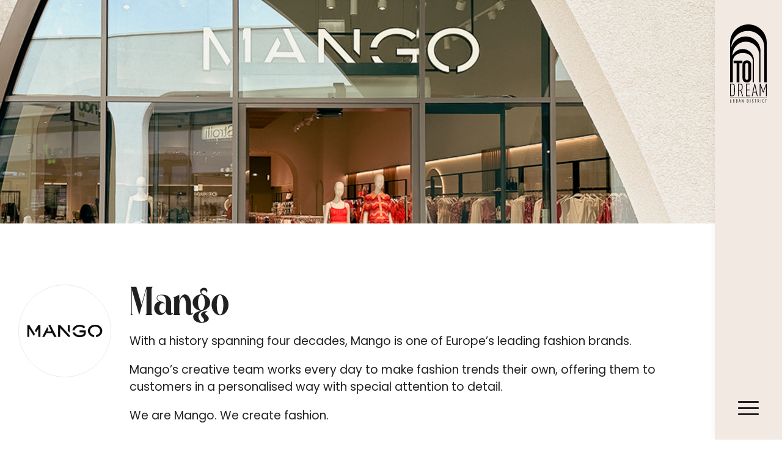

--- FILE ---
content_type: text/html; charset=UTF-8
request_url: https://www.todream.it/en/boutique/mango/
body_size: 62588
content:
<!DOCTYPE html>
<html class="no-js" lang="en-GB">
<head>
<!-- Google Tag Manager -->
<script>(function(w,d,s,l,i){w[l]=w[l]||[];w[l].push({'gtm.start':
new Date().getTime(),event:'gtm.js'});var f=d.getElementsByTagName(s)[0],
j=d.createElement(s),dl=l!='dataLayer'?'&l='+l:'';j.async=true;j.src=
'https://www.googletagmanager.com/gtm.js?id='+i+dl;f.parentNode.insertBefore(j,f);
})(window,document,'script','dataLayer','GTM-WNG3WW6');</script>
<!-- End Google Tag Manager -->
<title>Mango - To Dream</title>
<meta charset="utf-8">
<meta http-equiv="X-UA-Compatible" content="IE=edge">
<meta name="viewport" content="width=device-width, initial-scale=1">
<meta name='robots' content='index, follow, max-image-preview:large, max-snippet:-1, max-video-preview:-1' />
<link rel="alternate" href="https://www.todream.it/en/boutique/mango/" hreflang="en" />
<link rel="alternate" href="https://www.todream.it/boutique/mango/" hreflang="it" />
<!-- Google Tag Manager by PYS -->
<script data-cfasync="false" data-pagespeed-no-defer>
var pys_datalayer_name = "dataLayer";
window.dataLayer = window.dataLayer || [];</script> 
<!-- End Google Tag Manager by PYS -->
<!-- This site is optimized with the Yoast SEO plugin v26.5 - https://yoast.com/wordpress/plugins/seo/ -->
<link rel="canonical" href="https://www.todream.it/en/boutique/mango/" />
<meta property="og:locale" content="en_GB" />
<meta property="og:locale:alternate" content="it_IT" />
<meta property="og:type" content="article" />
<meta property="og:title" content="Mango - To Dream" />
<meta property="og:description" content="With a history spanning four decades, Mango is one of Europe&#8217;s leading fashion brands. Mango&#8217;s creative team works [...]" />
<meta property="og:url" content="https://www.todream.it/en/boutique/mango/" />
<meta property="og:site_name" content="To Dream" />
<meta property="article:publisher" content="https://www.facebook.com/todreamtorino" />
<meta property="article:modified_time" content="2023-09-22T15:28:46+00:00" />
<meta name="twitter:card" content="summary_large_image" />
<script type="application/ld+json" class="yoast-schema-graph">{"@context":"https://schema.org","@graph":[{"@type":"WebPage","@id":"https://www.todream.it/en/boutique/mango/","url":"https://www.todream.it/en/boutique/mango/","name":"Mango - To Dream","isPartOf":{"@id":"https://www.todream.it/en/home/#website"},"datePublished":"2023-08-31T07:53:31+00:00","dateModified":"2023-09-22T15:28:46+00:00","breadcrumb":{"@id":"https://www.todream.it/en/boutique/mango/#breadcrumb"},"inLanguage":"en-GB","potentialAction":[{"@type":"ReadAction","target":["https://www.todream.it/en/boutique/mango/"]}]},{"@type":"BreadcrumbList","@id":"https://www.todream.it/en/boutique/mango/#breadcrumb","itemListElement":[{"@type":"ListItem","position":1,"name":"Home","item":"https://www.todream.it/en/home/"},{"@type":"ListItem","position":2,"name":"Mango"}]},{"@type":"WebSite","@id":"https://www.todream.it/en/home/#website","url":"https://www.todream.it/en/home/","name":"To Dream","description":"Il tuo Urban District","potentialAction":[{"@type":"SearchAction","target":{"@type":"EntryPoint","urlTemplate":"https://www.todream.it/en/home/?s={search_term_string}"},"query-input":{"@type":"PropertyValueSpecification","valueRequired":true,"valueName":"search_term_string"}}],"inLanguage":"en-GB"}]}</script>
<!-- / Yoast SEO plugin. -->
<script type='application/javascript'  id='pys-version-script'>console.log('PixelYourSite Free version 11.1.5');</script>
<link rel="alternate" title="oEmbed (JSON)" type="application/json+oembed" href="https://www.todream.it/wp-json/oembed/1.0/embed?url=https%3A%2F%2Fwww.todream.it%2Fen%2Fboutique%2Fmango%2F" />
<link rel="alternate" title="oEmbed (XML)" type="text/xml+oembed" href="https://www.todream.it/wp-json/oembed/1.0/embed?url=https%3A%2F%2Fwww.todream.it%2Fen%2Fboutique%2Fmango%2F&#038;format=xml" />
<style id='wp-img-auto-sizes-contain-inline-css'>
img:is([sizes=auto i],[sizes^="auto," i]){contain-intrinsic-size:3000px 1500px}
/*# sourceURL=wp-img-auto-sizes-contain-inline-css */
</style>
<style id='wp-block-library-inline-css'>
:root{--wp-block-synced-color:#7a00df;--wp-block-synced-color--rgb:122,0,223;--wp-bound-block-color:var(--wp-block-synced-color);--wp-editor-canvas-background:#ddd;--wp-admin-theme-color:#007cba;--wp-admin-theme-color--rgb:0,124,186;--wp-admin-theme-color-darker-10:#006ba1;--wp-admin-theme-color-darker-10--rgb:0,107,160.5;--wp-admin-theme-color-darker-20:#005a87;--wp-admin-theme-color-darker-20--rgb:0,90,135;--wp-admin-border-width-focus:2px}@media (min-resolution:192dpi){:root{--wp-admin-border-width-focus:1.5px}}.wp-element-button{cursor:pointer}:root .has-very-light-gray-background-color{background-color:#eee}:root .has-very-dark-gray-background-color{background-color:#313131}:root .has-very-light-gray-color{color:#eee}:root .has-very-dark-gray-color{color:#313131}:root .has-vivid-green-cyan-to-vivid-cyan-blue-gradient-background{background:linear-gradient(135deg,#00d084,#0693e3)}:root .has-purple-crush-gradient-background{background:linear-gradient(135deg,#34e2e4,#4721fb 50%,#ab1dfe)}:root .has-hazy-dawn-gradient-background{background:linear-gradient(135deg,#faaca8,#dad0ec)}:root .has-subdued-olive-gradient-background{background:linear-gradient(135deg,#fafae1,#67a671)}:root .has-atomic-cream-gradient-background{background:linear-gradient(135deg,#fdd79a,#004a59)}:root .has-nightshade-gradient-background{background:linear-gradient(135deg,#330968,#31cdcf)}:root .has-midnight-gradient-background{background:linear-gradient(135deg,#020381,#2874fc)}:root{--wp--preset--font-size--normal:16px;--wp--preset--font-size--huge:42px}.has-regular-font-size{font-size:1em}.has-larger-font-size{font-size:2.625em}.has-normal-font-size{font-size:var(--wp--preset--font-size--normal)}.has-huge-font-size{font-size:var(--wp--preset--font-size--huge)}.has-text-align-center{text-align:center}.has-text-align-left{text-align:left}.has-text-align-right{text-align:right}.has-fit-text{white-space:nowrap!important}#end-resizable-editor-section{display:none}.aligncenter{clear:both}.items-justified-left{justify-content:flex-start}.items-justified-center{justify-content:center}.items-justified-right{justify-content:flex-end}.items-justified-space-between{justify-content:space-between}.screen-reader-text{border:0;clip-path:inset(50%);height:1px;margin:-1px;overflow:hidden;padding:0;position:absolute;width:1px;word-wrap:normal!important}.screen-reader-text:focus{background-color:#ddd;clip-path:none;color:#444;display:block;font-size:1em;height:auto;left:5px;line-height:normal;padding:15px 23px 14px;text-decoration:none;top:5px;width:auto;z-index:100000}html :where(.has-border-color){border-style:solid}html :where([style*=border-top-color]){border-top-style:solid}html :where([style*=border-right-color]){border-right-style:solid}html :where([style*=border-bottom-color]){border-bottom-style:solid}html :where([style*=border-left-color]){border-left-style:solid}html :where([style*=border-width]){border-style:solid}html :where([style*=border-top-width]){border-top-style:solid}html :where([style*=border-right-width]){border-right-style:solid}html :where([style*=border-bottom-width]){border-bottom-style:solid}html :where([style*=border-left-width]){border-left-style:solid}html :where(img[class*=wp-image-]){height:auto;max-width:100%}:where(figure){margin:0 0 1em}html :where(.is-position-sticky){--wp-admin--admin-bar--position-offset:var(--wp-admin--admin-bar--height,0px)}@media screen and (max-width:600px){html :where(.is-position-sticky){--wp-admin--admin-bar--position-offset:0px}}
/*# sourceURL=wp-block-library-inline-css */
</style><style id='wp-block-heading-inline-css'>
h1:where(.wp-block-heading).has-background,h2:where(.wp-block-heading).has-background,h3:where(.wp-block-heading).has-background,h4:where(.wp-block-heading).has-background,h5:where(.wp-block-heading).has-background,h6:where(.wp-block-heading).has-background{padding:1.25em 2.375em}h1.has-text-align-left[style*=writing-mode]:where([style*=vertical-lr]),h1.has-text-align-right[style*=writing-mode]:where([style*=vertical-rl]),h2.has-text-align-left[style*=writing-mode]:where([style*=vertical-lr]),h2.has-text-align-right[style*=writing-mode]:where([style*=vertical-rl]),h3.has-text-align-left[style*=writing-mode]:where([style*=vertical-lr]),h3.has-text-align-right[style*=writing-mode]:where([style*=vertical-rl]),h4.has-text-align-left[style*=writing-mode]:where([style*=vertical-lr]),h4.has-text-align-right[style*=writing-mode]:where([style*=vertical-rl]),h5.has-text-align-left[style*=writing-mode]:where([style*=vertical-lr]),h5.has-text-align-right[style*=writing-mode]:where([style*=vertical-rl]),h6.has-text-align-left[style*=writing-mode]:where([style*=vertical-lr]),h6.has-text-align-right[style*=writing-mode]:where([style*=vertical-rl]){rotate:180deg}
/*# sourceURL=https://www.todream.it/wp-includes/blocks/heading/style.min.css */
</style>
<style id='wp-block-social-links-inline-css'>
.wp-block-social-links{background:none;box-sizing:border-box;margin-left:0;padding-left:0;padding-right:0;text-indent:0}.wp-block-social-links .wp-social-link a,.wp-block-social-links .wp-social-link a:hover{border-bottom:0;box-shadow:none;text-decoration:none}.wp-block-social-links .wp-social-link svg{height:1em;width:1em}.wp-block-social-links .wp-social-link span:not(.screen-reader-text){font-size:.65em;margin-left:.5em;margin-right:.5em}.wp-block-social-links.has-small-icon-size{font-size:16px}.wp-block-social-links,.wp-block-social-links.has-normal-icon-size{font-size:24px}.wp-block-social-links.has-large-icon-size{font-size:36px}.wp-block-social-links.has-huge-icon-size{font-size:48px}.wp-block-social-links.aligncenter{display:flex;justify-content:center}.wp-block-social-links.alignright{justify-content:flex-end}.wp-block-social-link{border-radius:9999px;display:block}@media not (prefers-reduced-motion){.wp-block-social-link{transition:transform .1s ease}}.wp-block-social-link{height:auto}.wp-block-social-link a{align-items:center;display:flex;line-height:0}.wp-block-social-link:hover{transform:scale(1.1)}.wp-block-social-links .wp-block-social-link.wp-social-link{display:inline-block;margin:0;padding:0}.wp-block-social-links .wp-block-social-link.wp-social-link .wp-block-social-link-anchor,.wp-block-social-links .wp-block-social-link.wp-social-link .wp-block-social-link-anchor svg,.wp-block-social-links .wp-block-social-link.wp-social-link .wp-block-social-link-anchor:active,.wp-block-social-links .wp-block-social-link.wp-social-link .wp-block-social-link-anchor:hover,.wp-block-social-links .wp-block-social-link.wp-social-link .wp-block-social-link-anchor:visited{color:currentColor;fill:currentColor}:where(.wp-block-social-links:not(.is-style-logos-only)) .wp-social-link{background-color:#f0f0f0;color:#444}:where(.wp-block-social-links:not(.is-style-logos-only)) .wp-social-link-amazon{background-color:#f90;color:#fff}:where(.wp-block-social-links:not(.is-style-logos-only)) .wp-social-link-bandcamp{background-color:#1ea0c3;color:#fff}:where(.wp-block-social-links:not(.is-style-logos-only)) .wp-social-link-behance{background-color:#0757fe;color:#fff}:where(.wp-block-social-links:not(.is-style-logos-only)) .wp-social-link-bluesky{background-color:#0a7aff;color:#fff}:where(.wp-block-social-links:not(.is-style-logos-only)) .wp-social-link-codepen{background-color:#1e1f26;color:#fff}:where(.wp-block-social-links:not(.is-style-logos-only)) .wp-social-link-deviantart{background-color:#02e49b;color:#fff}:where(.wp-block-social-links:not(.is-style-logos-only)) .wp-social-link-discord{background-color:#5865f2;color:#fff}:where(.wp-block-social-links:not(.is-style-logos-only)) .wp-social-link-dribbble{background-color:#e94c89;color:#fff}:where(.wp-block-social-links:not(.is-style-logos-only)) .wp-social-link-dropbox{background-color:#4280ff;color:#fff}:where(.wp-block-social-links:not(.is-style-logos-only)) .wp-social-link-etsy{background-color:#f45800;color:#fff}:where(.wp-block-social-links:not(.is-style-logos-only)) .wp-social-link-facebook{background-color:#0866ff;color:#fff}:where(.wp-block-social-links:not(.is-style-logos-only)) .wp-social-link-fivehundredpx{background-color:#000;color:#fff}:where(.wp-block-social-links:not(.is-style-logos-only)) .wp-social-link-flickr{background-color:#0461dd;color:#fff}:where(.wp-block-social-links:not(.is-style-logos-only)) .wp-social-link-foursquare{background-color:#e65678;color:#fff}:where(.wp-block-social-links:not(.is-style-logos-only)) .wp-social-link-github{background-color:#24292d;color:#fff}:where(.wp-block-social-links:not(.is-style-logos-only)) .wp-social-link-goodreads{background-color:#eceadd;color:#382110}:where(.wp-block-social-links:not(.is-style-logos-only)) .wp-social-link-google{background-color:#ea4434;color:#fff}:where(.wp-block-social-links:not(.is-style-logos-only)) .wp-social-link-gravatar{background-color:#1d4fc4;color:#fff}:where(.wp-block-social-links:not(.is-style-logos-only)) .wp-social-link-instagram{background-color:#f00075;color:#fff}:where(.wp-block-social-links:not(.is-style-logos-only)) .wp-social-link-lastfm{background-color:#e21b24;color:#fff}:where(.wp-block-social-links:not(.is-style-logos-only)) .wp-social-link-linkedin{background-color:#0d66c2;color:#fff}:where(.wp-block-social-links:not(.is-style-logos-only)) .wp-social-link-mastodon{background-color:#3288d4;color:#fff}:where(.wp-block-social-links:not(.is-style-logos-only)) .wp-social-link-medium{background-color:#000;color:#fff}:where(.wp-block-social-links:not(.is-style-logos-only)) .wp-social-link-meetup{background-color:#f6405f;color:#fff}:where(.wp-block-social-links:not(.is-style-logos-only)) .wp-social-link-patreon{background-color:#000;color:#fff}:where(.wp-block-social-links:not(.is-style-logos-only)) .wp-social-link-pinterest{background-color:#e60122;color:#fff}:where(.wp-block-social-links:not(.is-style-logos-only)) .wp-social-link-pocket{background-color:#ef4155;color:#fff}:where(.wp-block-social-links:not(.is-style-logos-only)) .wp-social-link-reddit{background-color:#ff4500;color:#fff}:where(.wp-block-social-links:not(.is-style-logos-only)) .wp-social-link-skype{background-color:#0478d7;color:#fff}:where(.wp-block-social-links:not(.is-style-logos-only)) .wp-social-link-snapchat{background-color:#fefc00;color:#fff;stroke:#000}:where(.wp-block-social-links:not(.is-style-logos-only)) .wp-social-link-soundcloud{background-color:#ff5600;color:#fff}:where(.wp-block-social-links:not(.is-style-logos-only)) .wp-social-link-spotify{background-color:#1bd760;color:#fff}:where(.wp-block-social-links:not(.is-style-logos-only)) .wp-social-link-telegram{background-color:#2aabee;color:#fff}:where(.wp-block-social-links:not(.is-style-logos-only)) .wp-social-link-threads{background-color:#000;color:#fff}:where(.wp-block-social-links:not(.is-style-logos-only)) .wp-social-link-tiktok{background-color:#000;color:#fff}:where(.wp-block-social-links:not(.is-style-logos-only)) .wp-social-link-tumblr{background-color:#011835;color:#fff}:where(.wp-block-social-links:not(.is-style-logos-only)) .wp-social-link-twitch{background-color:#6440a4;color:#fff}:where(.wp-block-social-links:not(.is-style-logos-only)) .wp-social-link-twitter{background-color:#1da1f2;color:#fff}:where(.wp-block-social-links:not(.is-style-logos-only)) .wp-social-link-vimeo{background-color:#1eb7ea;color:#fff}:where(.wp-block-social-links:not(.is-style-logos-only)) .wp-social-link-vk{background-color:#4680c2;color:#fff}:where(.wp-block-social-links:not(.is-style-logos-only)) .wp-social-link-wordpress{background-color:#3499cd;color:#fff}:where(.wp-block-social-links:not(.is-style-logos-only)) .wp-social-link-whatsapp{background-color:#25d366;color:#fff}:where(.wp-block-social-links:not(.is-style-logos-only)) .wp-social-link-x{background-color:#000;color:#fff}:where(.wp-block-social-links:not(.is-style-logos-only)) .wp-social-link-yelp{background-color:#d32422;color:#fff}:where(.wp-block-social-links:not(.is-style-logos-only)) .wp-social-link-youtube{background-color:red;color:#fff}:where(.wp-block-social-links.is-style-logos-only) .wp-social-link{background:none}:where(.wp-block-social-links.is-style-logos-only) .wp-social-link svg{height:1.25em;width:1.25em}:where(.wp-block-social-links.is-style-logos-only) .wp-social-link-amazon{color:#f90}:where(.wp-block-social-links.is-style-logos-only) .wp-social-link-bandcamp{color:#1ea0c3}:where(.wp-block-social-links.is-style-logos-only) .wp-social-link-behance{color:#0757fe}:where(.wp-block-social-links.is-style-logos-only) .wp-social-link-bluesky{color:#0a7aff}:where(.wp-block-social-links.is-style-logos-only) .wp-social-link-codepen{color:#1e1f26}:where(.wp-block-social-links.is-style-logos-only) .wp-social-link-deviantart{color:#02e49b}:where(.wp-block-social-links.is-style-logos-only) .wp-social-link-discord{color:#5865f2}:where(.wp-block-social-links.is-style-logos-only) .wp-social-link-dribbble{color:#e94c89}:where(.wp-block-social-links.is-style-logos-only) .wp-social-link-dropbox{color:#4280ff}:where(.wp-block-social-links.is-style-logos-only) .wp-social-link-etsy{color:#f45800}:where(.wp-block-social-links.is-style-logos-only) .wp-social-link-facebook{color:#0866ff}:where(.wp-block-social-links.is-style-logos-only) .wp-social-link-fivehundredpx{color:#000}:where(.wp-block-social-links.is-style-logos-only) .wp-social-link-flickr{color:#0461dd}:where(.wp-block-social-links.is-style-logos-only) .wp-social-link-foursquare{color:#e65678}:where(.wp-block-social-links.is-style-logos-only) .wp-social-link-github{color:#24292d}:where(.wp-block-social-links.is-style-logos-only) .wp-social-link-goodreads{color:#382110}:where(.wp-block-social-links.is-style-logos-only) .wp-social-link-google{color:#ea4434}:where(.wp-block-social-links.is-style-logos-only) .wp-social-link-gravatar{color:#1d4fc4}:where(.wp-block-social-links.is-style-logos-only) .wp-social-link-instagram{color:#f00075}:where(.wp-block-social-links.is-style-logos-only) .wp-social-link-lastfm{color:#e21b24}:where(.wp-block-social-links.is-style-logos-only) .wp-social-link-linkedin{color:#0d66c2}:where(.wp-block-social-links.is-style-logos-only) .wp-social-link-mastodon{color:#3288d4}:where(.wp-block-social-links.is-style-logos-only) .wp-social-link-medium{color:#000}:where(.wp-block-social-links.is-style-logos-only) .wp-social-link-meetup{color:#f6405f}:where(.wp-block-social-links.is-style-logos-only) .wp-social-link-patreon{color:#000}:where(.wp-block-social-links.is-style-logos-only) .wp-social-link-pinterest{color:#e60122}:where(.wp-block-social-links.is-style-logos-only) .wp-social-link-pocket{color:#ef4155}:where(.wp-block-social-links.is-style-logos-only) .wp-social-link-reddit{color:#ff4500}:where(.wp-block-social-links.is-style-logos-only) .wp-social-link-skype{color:#0478d7}:where(.wp-block-social-links.is-style-logos-only) .wp-social-link-snapchat{color:#fff;stroke:#000}:where(.wp-block-social-links.is-style-logos-only) .wp-social-link-soundcloud{color:#ff5600}:where(.wp-block-social-links.is-style-logos-only) .wp-social-link-spotify{color:#1bd760}:where(.wp-block-social-links.is-style-logos-only) .wp-social-link-telegram{color:#2aabee}:where(.wp-block-social-links.is-style-logos-only) .wp-social-link-threads{color:#000}:where(.wp-block-social-links.is-style-logos-only) .wp-social-link-tiktok{color:#000}:where(.wp-block-social-links.is-style-logos-only) .wp-social-link-tumblr{color:#011835}:where(.wp-block-social-links.is-style-logos-only) .wp-social-link-twitch{color:#6440a4}:where(.wp-block-social-links.is-style-logos-only) .wp-social-link-twitter{color:#1da1f2}:where(.wp-block-social-links.is-style-logos-only) .wp-social-link-vimeo{color:#1eb7ea}:where(.wp-block-social-links.is-style-logos-only) .wp-social-link-vk{color:#4680c2}:where(.wp-block-social-links.is-style-logos-only) .wp-social-link-whatsapp{color:#25d366}:where(.wp-block-social-links.is-style-logos-only) .wp-social-link-wordpress{color:#3499cd}:where(.wp-block-social-links.is-style-logos-only) .wp-social-link-x{color:#000}:where(.wp-block-social-links.is-style-logos-only) .wp-social-link-yelp{color:#d32422}:where(.wp-block-social-links.is-style-logos-only) .wp-social-link-youtube{color:red}.wp-block-social-links.is-style-pill-shape .wp-social-link{width:auto}:root :where(.wp-block-social-links .wp-social-link a){padding:.25em}:root :where(.wp-block-social-links.is-style-logos-only .wp-social-link a){padding:0}:root :where(.wp-block-social-links.is-style-pill-shape .wp-social-link a){padding-left:.6666666667em;padding-right:.6666666667em}.wp-block-social-links:not(.has-icon-color):not(.has-icon-background-color) .wp-social-link-snapchat .wp-block-social-link-label{color:#000}
/*# sourceURL=https://www.todream.it/wp-includes/blocks/social-links/style.min.css */
</style>
<style id='global-styles-inline-css'>
:root{--wp--preset--aspect-ratio--square: 1;--wp--preset--aspect-ratio--4-3: 4/3;--wp--preset--aspect-ratio--3-4: 3/4;--wp--preset--aspect-ratio--3-2: 3/2;--wp--preset--aspect-ratio--2-3: 2/3;--wp--preset--aspect-ratio--16-9: 16/9;--wp--preset--aspect-ratio--9-16: 9/16;--wp--preset--color--black: #000000;--wp--preset--color--cyan-bluish-gray: #abb8c3;--wp--preset--color--white: #ffffff;--wp--preset--color--pale-pink: #f78da7;--wp--preset--color--vivid-red: #cf2e2e;--wp--preset--color--luminous-vivid-orange: #ff6900;--wp--preset--color--luminous-vivid-amber: #fcb900;--wp--preset--color--light-green-cyan: #7bdcb5;--wp--preset--color--vivid-green-cyan: #00d084;--wp--preset--color--pale-cyan-blue: #8ed1fc;--wp--preset--color--vivid-cyan-blue: #0693e3;--wp--preset--color--vivid-purple: #9b51e0;--wp--preset--gradient--vivid-cyan-blue-to-vivid-purple: linear-gradient(135deg,rgb(6,147,227) 0%,rgb(155,81,224) 100%);--wp--preset--gradient--light-green-cyan-to-vivid-green-cyan: linear-gradient(135deg,rgb(122,220,180) 0%,rgb(0,208,130) 100%);--wp--preset--gradient--luminous-vivid-amber-to-luminous-vivid-orange: linear-gradient(135deg,rgb(252,185,0) 0%,rgb(255,105,0) 100%);--wp--preset--gradient--luminous-vivid-orange-to-vivid-red: linear-gradient(135deg,rgb(255,105,0) 0%,rgb(207,46,46) 100%);--wp--preset--gradient--very-light-gray-to-cyan-bluish-gray: linear-gradient(135deg,rgb(238,238,238) 0%,rgb(169,184,195) 100%);--wp--preset--gradient--cool-to-warm-spectrum: linear-gradient(135deg,rgb(74,234,220) 0%,rgb(151,120,209) 20%,rgb(207,42,186) 40%,rgb(238,44,130) 60%,rgb(251,105,98) 80%,rgb(254,248,76) 100%);--wp--preset--gradient--blush-light-purple: linear-gradient(135deg,rgb(255,206,236) 0%,rgb(152,150,240) 100%);--wp--preset--gradient--blush-bordeaux: linear-gradient(135deg,rgb(254,205,165) 0%,rgb(254,45,45) 50%,rgb(107,0,62) 100%);--wp--preset--gradient--luminous-dusk: linear-gradient(135deg,rgb(255,203,112) 0%,rgb(199,81,192) 50%,rgb(65,88,208) 100%);--wp--preset--gradient--pale-ocean: linear-gradient(135deg,rgb(255,245,203) 0%,rgb(182,227,212) 50%,rgb(51,167,181) 100%);--wp--preset--gradient--electric-grass: linear-gradient(135deg,rgb(202,248,128) 0%,rgb(113,206,126) 100%);--wp--preset--gradient--midnight: linear-gradient(135deg,rgb(2,3,129) 0%,rgb(40,116,252) 100%);--wp--preset--font-size--small: 13px;--wp--preset--font-size--medium: 20px;--wp--preset--font-size--large: 36px;--wp--preset--font-size--x-large: 42px;--wp--preset--spacing--20: 0.44rem;--wp--preset--spacing--30: 0.67rem;--wp--preset--spacing--40: 1rem;--wp--preset--spacing--50: 1.5rem;--wp--preset--spacing--60: 2.25rem;--wp--preset--spacing--70: 3.38rem;--wp--preset--spacing--80: 5.06rem;--wp--preset--shadow--natural: 6px 6px 9px rgba(0, 0, 0, 0.2);--wp--preset--shadow--deep: 12px 12px 50px rgba(0, 0, 0, 0.4);--wp--preset--shadow--sharp: 6px 6px 0px rgba(0, 0, 0, 0.2);--wp--preset--shadow--outlined: 6px 6px 0px -3px rgb(255, 255, 255), 6px 6px rgb(0, 0, 0);--wp--preset--shadow--crisp: 6px 6px 0px rgb(0, 0, 0);}:where(.is-layout-flex){gap: 0.5em;}:where(.is-layout-grid){gap: 0.5em;}body .is-layout-flex{display: flex;}.is-layout-flex{flex-wrap: wrap;align-items: center;}.is-layout-flex > :is(*, div){margin: 0;}body .is-layout-grid{display: grid;}.is-layout-grid > :is(*, div){margin: 0;}:where(.wp-block-columns.is-layout-flex){gap: 2em;}:where(.wp-block-columns.is-layout-grid){gap: 2em;}:where(.wp-block-post-template.is-layout-flex){gap: 1.25em;}:where(.wp-block-post-template.is-layout-grid){gap: 1.25em;}.has-black-color{color: var(--wp--preset--color--black) !important;}.has-cyan-bluish-gray-color{color: var(--wp--preset--color--cyan-bluish-gray) !important;}.has-white-color{color: var(--wp--preset--color--white) !important;}.has-pale-pink-color{color: var(--wp--preset--color--pale-pink) !important;}.has-vivid-red-color{color: var(--wp--preset--color--vivid-red) !important;}.has-luminous-vivid-orange-color{color: var(--wp--preset--color--luminous-vivid-orange) !important;}.has-luminous-vivid-amber-color{color: var(--wp--preset--color--luminous-vivid-amber) !important;}.has-light-green-cyan-color{color: var(--wp--preset--color--light-green-cyan) !important;}.has-vivid-green-cyan-color{color: var(--wp--preset--color--vivid-green-cyan) !important;}.has-pale-cyan-blue-color{color: var(--wp--preset--color--pale-cyan-blue) !important;}.has-vivid-cyan-blue-color{color: var(--wp--preset--color--vivid-cyan-blue) !important;}.has-vivid-purple-color{color: var(--wp--preset--color--vivid-purple) !important;}.has-black-background-color{background-color: var(--wp--preset--color--black) !important;}.has-cyan-bluish-gray-background-color{background-color: var(--wp--preset--color--cyan-bluish-gray) !important;}.has-white-background-color{background-color: var(--wp--preset--color--white) !important;}.has-pale-pink-background-color{background-color: var(--wp--preset--color--pale-pink) !important;}.has-vivid-red-background-color{background-color: var(--wp--preset--color--vivid-red) !important;}.has-luminous-vivid-orange-background-color{background-color: var(--wp--preset--color--luminous-vivid-orange) !important;}.has-luminous-vivid-amber-background-color{background-color: var(--wp--preset--color--luminous-vivid-amber) !important;}.has-light-green-cyan-background-color{background-color: var(--wp--preset--color--light-green-cyan) !important;}.has-vivid-green-cyan-background-color{background-color: var(--wp--preset--color--vivid-green-cyan) !important;}.has-pale-cyan-blue-background-color{background-color: var(--wp--preset--color--pale-cyan-blue) !important;}.has-vivid-cyan-blue-background-color{background-color: var(--wp--preset--color--vivid-cyan-blue) !important;}.has-vivid-purple-background-color{background-color: var(--wp--preset--color--vivid-purple) !important;}.has-black-border-color{border-color: var(--wp--preset--color--black) !important;}.has-cyan-bluish-gray-border-color{border-color: var(--wp--preset--color--cyan-bluish-gray) !important;}.has-white-border-color{border-color: var(--wp--preset--color--white) !important;}.has-pale-pink-border-color{border-color: var(--wp--preset--color--pale-pink) !important;}.has-vivid-red-border-color{border-color: var(--wp--preset--color--vivid-red) !important;}.has-luminous-vivid-orange-border-color{border-color: var(--wp--preset--color--luminous-vivid-orange) !important;}.has-luminous-vivid-amber-border-color{border-color: var(--wp--preset--color--luminous-vivid-amber) !important;}.has-light-green-cyan-border-color{border-color: var(--wp--preset--color--light-green-cyan) !important;}.has-vivid-green-cyan-border-color{border-color: var(--wp--preset--color--vivid-green-cyan) !important;}.has-pale-cyan-blue-border-color{border-color: var(--wp--preset--color--pale-cyan-blue) !important;}.has-vivid-cyan-blue-border-color{border-color: var(--wp--preset--color--vivid-cyan-blue) !important;}.has-vivid-purple-border-color{border-color: var(--wp--preset--color--vivid-purple) !important;}.has-vivid-cyan-blue-to-vivid-purple-gradient-background{background: var(--wp--preset--gradient--vivid-cyan-blue-to-vivid-purple) !important;}.has-light-green-cyan-to-vivid-green-cyan-gradient-background{background: var(--wp--preset--gradient--light-green-cyan-to-vivid-green-cyan) !important;}.has-luminous-vivid-amber-to-luminous-vivid-orange-gradient-background{background: var(--wp--preset--gradient--luminous-vivid-amber-to-luminous-vivid-orange) !important;}.has-luminous-vivid-orange-to-vivid-red-gradient-background{background: var(--wp--preset--gradient--luminous-vivid-orange-to-vivid-red) !important;}.has-very-light-gray-to-cyan-bluish-gray-gradient-background{background: var(--wp--preset--gradient--very-light-gray-to-cyan-bluish-gray) !important;}.has-cool-to-warm-spectrum-gradient-background{background: var(--wp--preset--gradient--cool-to-warm-spectrum) !important;}.has-blush-light-purple-gradient-background{background: var(--wp--preset--gradient--blush-light-purple) !important;}.has-blush-bordeaux-gradient-background{background: var(--wp--preset--gradient--blush-bordeaux) !important;}.has-luminous-dusk-gradient-background{background: var(--wp--preset--gradient--luminous-dusk) !important;}.has-pale-ocean-gradient-background{background: var(--wp--preset--gradient--pale-ocean) !important;}.has-electric-grass-gradient-background{background: var(--wp--preset--gradient--electric-grass) !important;}.has-midnight-gradient-background{background: var(--wp--preset--gradient--midnight) !important;}.has-small-font-size{font-size: var(--wp--preset--font-size--small) !important;}.has-medium-font-size{font-size: var(--wp--preset--font-size--medium) !important;}.has-large-font-size{font-size: var(--wp--preset--font-size--large) !important;}.has-x-large-font-size{font-size: var(--wp--preset--font-size--x-large) !important;}
/*# sourceURL=global-styles-inline-css */
</style>
<style id='classic-theme-styles-inline-css'>
/*! This file is auto-generated */
.wp-block-button__link{color:#fff;background-color:#32373c;border-radius:9999px;box-shadow:none;text-decoration:none;padding:calc(.667em + 2px) calc(1.333em + 2px);font-size:1.125em}.wp-block-file__button{background:#32373c;color:#fff;text-decoration:none}
/*# sourceURL=/wp-includes/css/classic-themes.min.css */
</style>
<!-- <link rel='stylesheet' id='contact-form-7-css' href='https://www.todream.it/wp-content/plugins/contact-form-7/includes/css/styles.css?ver=6.1.4' media='all' /> -->
<!-- <link rel='stylesheet' id='mailup-css' href='https://www.todream.it/wp-content/plugins/mailup-email-and-newsletter-subscription-form/public/css/mailup-public.css?ver=1.2.7' media='all' /> -->
<!-- <link rel='stylesheet' id='swiper-css-css' href='https://www.todream.it/wp-content/themes/thedream/assets/css/swiper-bundle.min.css' media='all' /> -->
<link rel="preload" as="style" id='compressed-css-css' href='https://www.todream.it/wp-content/themes/thedream/assets/css/compressed.css?ver=12513013' media='all' />
<!-- <link rel='stylesheet' id='wp-block-paragraph-css' href='https://www.todream.it/wp-includes/blocks/paragraph/style.min.css?ver=6.9' media='all' /> -->
<link rel="stylesheet" type="text/css" href="//www.todream.it/wp-content/cache/wpfc-minified/18whbp1/hcu8z.css" media="all"/>
<script id="jquery-core-js-extra">
var pysFacebookRest = {"restApiUrl":"https://www.todream.it/wp-json/pys-facebook/v1/event","debug":""};
//# sourceURL=jquery-core-js-extra
</script>
<script src='//www.todream.it/wp-content/cache/wpfc-minified/fsqsyyk6/hd0z7.js' type="text/javascript"></script>
<!-- <script src="https://www.todream.it/wp-includes/js/jquery/jquery.min.js?ver=3.7.1" id="jquery-core-js"></script> -->
<!-- <script src="https://www.todream.it/wp-includes/js/jquery/jquery-migrate.min.js?ver=3.4.1" id="jquery-migrate-js"></script> -->
<!-- <script src="https://www.todream.it/wp-content/plugins/mailup-email-and-newsletter-subscription-form/admin/js/jquery.validate.min.js?ver=1.19.5" id="mailup_validate-js"></script> -->
<script id="mailup-js-extra">
var mailup_params = {"ajax_url":"https://www.todream.it/wp-admin/admin-ajax.php","ajaxNonce":"890fc1a03e"};
//# sourceURL=mailup-js-extra
</script>
<script src='//www.todream.it/wp-content/cache/wpfc-minified/er0wxt8x/hcu53.js' type="text/javascript"></script>
<!-- <script src="https://www.todream.it/wp-content/plugins/mailup-email-and-newsletter-subscription-form/public/js/mailup-public.js?ver=1.2.7" id="mailup-js"></script> -->
<!-- <script src="https://www.todream.it/wp-content/plugins/pixelyoursite/dist/scripts/jquery.bind-first-0.2.3.min.js?ver=0.2.3" id="jquery-bind-first-js"></script> -->
<!-- <script src="https://www.todream.it/wp-content/plugins/pixelyoursite/dist/scripts/js.cookie-2.1.3.min.js?ver=2.1.3" id="js-cookie-pys-js"></script> -->
<!-- <script src="https://www.todream.it/wp-content/plugins/pixelyoursite/dist/scripts/tld.min.js?ver=2.3.1" id="js-tld-js"></script> -->
<script id="pys-js-extra">
var pysOptions = {"staticEvents":{"facebook":{"init_event":[{"delay":0,"type":"static","ajaxFire":false,"name":"PageView","pixelIds":["424989563596718"],"eventID":"b1a14eb6-9753-4473-946f-388e2cd0d8cc","params":{"page_title":"Mango","post_type":"boutique","post_id":1915,"plugin":"PixelYourSite","user_role":"guest","event_url":"www.todream.it/en/boutique/mango/"},"e_id":"init_event","ids":[],"hasTimeWindow":false,"timeWindow":0,"woo_order":"","edd_order":""}]}},"dynamicEvents":{"automatic_event_form":{"facebook":{"delay":0,"type":"dyn","name":"Form","pixelIds":["424989563596718"],"eventID":"0b261005-750e-4f5a-953f-9ac72f5fa8aa","params":{"page_title":"Mango","post_type":"boutique","post_id":1915,"plugin":"PixelYourSite","user_role":"guest","event_url":"www.todream.it/en/boutique/mango/"},"e_id":"automatic_event_form","ids":[],"hasTimeWindow":false,"timeWindow":0,"woo_order":"","edd_order":""},"gtm":{"delay":0,"type":"dyn","name":"Form","trackingIds":["GTM-363152535"],"eventID":"0b261005-750e-4f5a-953f-9ac72f5fa8aa","params":{"triggerType":{"type":"automated"},"page_title":"Mango","post_type":"boutique","post_id":1915,"plugin":"PixelYourSite","user_role":"guest","event_url":"www.todream.it/en/boutique/mango/"},"e_id":"automatic_event_form","ids":[],"hasTimeWindow":false,"timeWindow":0,"pixelIds":[],"woo_order":"","edd_order":""}},"automatic_event_download":{"facebook":{"delay":0,"type":"dyn","name":"Download","extensions":["","doc","exe","js","pdf","ppt","tgz","zip","xls"],"pixelIds":["424989563596718"],"eventID":"a4e8c814-85cd-4036-bd36-c952393d37ab","params":{"page_title":"Mango","post_type":"boutique","post_id":1915,"plugin":"PixelYourSite","user_role":"guest","event_url":"www.todream.it/en/boutique/mango/"},"e_id":"automatic_event_download","ids":[],"hasTimeWindow":false,"timeWindow":0,"woo_order":"","edd_order":""},"gtm":{"delay":0,"type":"dyn","name":"Download","extensions":["","doc","exe","js","pdf","ppt","tgz","zip","xls"],"trackingIds":["GTM-363152535"],"eventID":"a4e8c814-85cd-4036-bd36-c952393d37ab","params":{"triggerType":{"type":"automated"},"page_title":"Mango","post_type":"boutique","post_id":1915,"plugin":"PixelYourSite","user_role":"guest","event_url":"www.todream.it/en/boutique/mango/"},"e_id":"automatic_event_download","ids":[],"hasTimeWindow":false,"timeWindow":0,"pixelIds":[],"woo_order":"","edd_order":""}},"automatic_event_comment":{"facebook":{"delay":0,"type":"dyn","name":"Comment","pixelIds":["424989563596718"],"eventID":"7ce14bfa-6389-4a45-8d64-f15e3e20e7b3","params":{"page_title":"Mango","post_type":"boutique","post_id":1915,"plugin":"PixelYourSite","user_role":"guest","event_url":"www.todream.it/en/boutique/mango/"},"e_id":"automatic_event_comment","ids":[],"hasTimeWindow":false,"timeWindow":0,"woo_order":"","edd_order":""},"gtm":{"delay":0,"type":"dyn","name":"Comment","trackingIds":["GTM-363152535"],"eventID":"7ce14bfa-6389-4a45-8d64-f15e3e20e7b3","params":{"triggerType":{"type":"automated"},"page_title":"Mango","post_type":"boutique","post_id":1915,"plugin":"PixelYourSite","user_role":"guest","event_url":"www.todream.it/en/boutique/mango/"},"e_id":"automatic_event_comment","ids":[],"hasTimeWindow":false,"timeWindow":0,"pixelIds":[],"woo_order":"","edd_order":""}},"automatic_event_scroll":{"facebook":{"delay":0,"type":"dyn","name":"PageScroll","scroll_percent":30,"pixelIds":["424989563596718"],"eventID":"05d40566-ebd5-498b-97b4-ed2c0257bf3e","params":{"page_title":"Mango","post_type":"boutique","post_id":1915,"plugin":"PixelYourSite","user_role":"guest","event_url":"www.todream.it/en/boutique/mango/"},"e_id":"automatic_event_scroll","ids":[],"hasTimeWindow":false,"timeWindow":0,"woo_order":"","edd_order":""},"gtm":{"delay":0,"type":"dyn","name":"PageScroll","scroll_percent":30,"trackingIds":["GTM-363152535"],"eventID":"05d40566-ebd5-498b-97b4-ed2c0257bf3e","params":{"triggerType":{"type":"automated"},"page_title":"Mango","post_type":"boutique","post_id":1915,"plugin":"PixelYourSite","user_role":"guest","event_url":"www.todream.it/en/boutique/mango/"},"e_id":"automatic_event_scroll","ids":[],"hasTimeWindow":false,"timeWindow":0,"pixelIds":[],"woo_order":"","edd_order":""}},"automatic_event_time_on_page":{"facebook":{"delay":0,"type":"dyn","name":"TimeOnPage","time_on_page":30,"pixelIds":["424989563596718"],"eventID":"5c2669aa-ec6b-4c7b-a28d-3bc60944ceaa","params":{"page_title":"Mango","post_type":"boutique","post_id":1915,"plugin":"PixelYourSite","user_role":"guest","event_url":"www.todream.it/en/boutique/mango/"},"e_id":"automatic_event_time_on_page","ids":[],"hasTimeWindow":false,"timeWindow":0,"woo_order":"","edd_order":""},"gtm":{"delay":0,"type":"dyn","name":"TimeOnPage","time_on_page":30,"trackingIds":["GTM-363152535"],"eventID":"5c2669aa-ec6b-4c7b-a28d-3bc60944ceaa","params":{"triggerType":{"type":"automated"},"page_title":"Mango","post_type":"boutique","post_id":1915,"plugin":"PixelYourSite","user_role":"guest","event_url":"www.todream.it/en/boutique/mango/"},"e_id":"automatic_event_time_on_page","ids":[],"hasTimeWindow":false,"timeWindow":0,"pixelIds":[],"woo_order":"","edd_order":""}}},"triggerEvents":[],"triggerEventTypes":[],"facebook":{"pixelIds":["424989563596718"],"advancedMatching":{"external_id":"ddfccfedccfcdcebcbbcbcbeaeac"},"advancedMatchingEnabled":true,"removeMetadata":false,"wooVariableAsSimple":false,"serverApiEnabled":true,"wooCRSendFromServer":false,"send_external_id":null,"enabled_medical":false,"do_not_track_medical_param":["event_url","post_title","page_title","landing_page","content_name","categories","category_name","tags"],"meta_ldu":false},"gtm":{"trackingIds":["GTM-363152535"],"gtm_dataLayer_name":"dataLayer","gtm_container_domain":"www.googletagmanager.com","gtm_container_identifier":"gtm","gtm_auth":"","gtm_preview":"","gtm_just_data_layer":false,"check_list":"disabled","check_list_contain":[],"wooVariableAsSimple":false},"debug":"","siteUrl":"https://www.todream.it","ajaxUrl":"https://www.todream.it/wp-admin/admin-ajax.php","ajax_event":"969bc1e151","enable_remove_download_url_param":"1","cookie_duration":"7","last_visit_duration":"60","enable_success_send_form":"","ajaxForServerEvent":"1","ajaxForServerStaticEvent":"1","useSendBeacon":"1","send_external_id":"1","external_id_expire":"180","track_cookie_for_subdomains":"1","google_consent_mode":"1","gdpr":{"ajax_enabled":false,"all_disabled_by_api":false,"facebook_disabled_by_api":false,"analytics_disabled_by_api":false,"google_ads_disabled_by_api":false,"pinterest_disabled_by_api":false,"bing_disabled_by_api":false,"reddit_disabled_by_api":false,"externalID_disabled_by_api":false,"facebook_prior_consent_enabled":true,"analytics_prior_consent_enabled":true,"google_ads_prior_consent_enabled":null,"pinterest_prior_consent_enabled":true,"bing_prior_consent_enabled":true,"cookiebot_integration_enabled":false,"cookiebot_facebook_consent_category":"marketing","cookiebot_analytics_consent_category":"statistics","cookiebot_tiktok_consent_category":"marketing","cookiebot_google_ads_consent_category":"marketing","cookiebot_pinterest_consent_category":"marketing","cookiebot_bing_consent_category":"marketing","consent_magic_integration_enabled":false,"real_cookie_banner_integration_enabled":false,"cookie_notice_integration_enabled":false,"cookie_law_info_integration_enabled":false,"analytics_storage":{"enabled":true,"value":"granted","filter":false},"ad_storage":{"enabled":true,"value":"granted","filter":false},"ad_user_data":{"enabled":true,"value":"granted","filter":false},"ad_personalization":{"enabled":true,"value":"granted","filter":false}},"cookie":{"disabled_all_cookie":false,"disabled_start_session_cookie":false,"disabled_advanced_form_data_cookie":false,"disabled_landing_page_cookie":false,"disabled_first_visit_cookie":false,"disabled_trafficsource_cookie":false,"disabled_utmTerms_cookie":false,"disabled_utmId_cookie":false},"tracking_analytics":{"TrafficSource":"direct","TrafficLanding":"undefined","TrafficUtms":[],"TrafficUtmsId":[]},"GATags":{"ga_datalayer_type":"default","ga_datalayer_name":"dataLayerPYS"},"woo":{"enabled":false},"edd":{"enabled":false},"cache_bypass":"1769407082"};
//# sourceURL=pys-js-extra
</script>
<script src='//www.todream.it/wp-content/cache/wpfc-minified/7kcs5h9h/hcu53.js' type="text/javascript"></script>
<!-- <script src="https://www.todream.it/wp-content/plugins/pixelyoursite/dist/scripts/public.js?ver=11.1.5" id="pys-js"></script> -->
<link rel="https://api.w.org/" href="https://www.todream.it/wp-json/" /><link rel="alternate" title="JSON" type="application/json" href="https://www.todream.it/wp-json/wp/v2/boutique/1915" />    <style id="critical-css">
/** aggiungere css font **/
body.lb-disable-scrolling{overflow:hidden}.lightboxOverlay{position:absolute;top:0;left:0;z-index:9999;background-color:black;filter:progid:DXImageTransform.Microsoft.Alpha(Opacity=80);opacity:0.8;display:none}.lightbox{position:absolute;left:0;width:100%;z-index:10000;text-align:center;line-height:0;font-weight:normal;outline:none}.lightbox .lb-image{display:block;height:auto;max-width:inherit;max-height:none;border-radius:3px;border:4px solid white}.lightbox a img{border:none}.lb-outerContainer{position:relative;*zoom:1;width:250px;height:250px;margin:0 auto;border-radius:4px;background-color:white}.lb-outerContainer:after{content:"";display:table;clear:both}.lb-loader{position:absolute;top:43%;left:0;height:25%;width:100%;text-align:center;line-height:0}.lb-cancel{display:block;width:32px;height:32px;margin:0 auto;background:url(../images/loading.gif) no-repeat}.lb-nav{position:absolute;top:0;left:0;height:100%;width:100%;z-index:10}.lb-container>.nav{left:0}.lb-nav a{outline:none;background-image:url('[data-uri]')}.lb-prev,.lb-next{height:100%;cursor:pointer;display:block}.lb-nav a.lb-prev{width:34%;left:0;float:left;background:url(../images/prev.png) left 48% no-repeat;filter:progid:DXImageTransform.Microsoft.Alpha(Opacity=0);opacity:0;-webkit-transition:opacity 0.6s;-moz-transition:opacity 0.6s;-o-transition:opacity 0.6s;transition:opacity 0.6s}.lb-nav a.lb-prev:hover{filter:progid:DXImageTransform.Microsoft.Alpha(Opacity=100);opacity:1}.lb-nav a.lb-next{width:64%;right:0;float:right;background:url(../images/next.png) right 48% no-repeat;filter:progid:DXImageTransform.Microsoft.Alpha(Opacity=0);opacity:0;-webkit-transition:opacity 0.6s;-moz-transition:opacity 0.6s;-o-transition:opacity 0.6s;transition:opacity 0.6s}.lb-nav a.lb-next:hover{filter:progid:DXImageTransform.Microsoft.Alpha(Opacity=100);opacity:1}.lb-dataContainer{margin:0 auto;padding-top:5px;*zoom:1;width:100%;border-bottom-left-radius:4px;border-bottom-right-radius:4px}.lb-dataContainer:after{content:"";display:table;clear:both}.lb-data{padding:0 4px;color:#ccc}.lb-data .lb-details{width:85%;float:left;text-align:left;line-height:1.1em}.lb-data .lb-caption{font-size:13px;font-weight:bold;line-height:1em}.lb-data .lb-caption a{color:#4ae}.lb-data .lb-number{display:block;clear:left;padding-bottom:1em;font-size:12px;color:#999999}.lb-data .lb-close{display:block;float:right;width:30px;height:30px;background:url(../images/close.png) top right no-repeat;text-align:right;outline:none;filter:progid:DXImageTransform.Microsoft.Alpha(Opacity=70);opacity:0.7;-webkit-transition:opacity 0.2s;-moz-transition:opacity 0.2s;-o-transition:opacity 0.2s;transition:opacity 0.2s}.lb-data .lb-close:hover{cursor:pointer;filter:progid:DXImageTransform.Microsoft.Alpha(Opacity=100);opacity:1}.hamburger{font:inherit;display:inline-block;overflow:visible;margin:0;padding:15px;cursor:pointer;transition-timing-function:linear;transition-duration:.15s;transition-property:opacity,filter;text-transform:none;color:inherit;border:0;background-color:transparent}.hamburger.is-active:hover,.hamburger:hover{opacity:.7}.hamburger.is-active .hamburger-inner,.hamburger.is-active .hamburger-inner:after,.hamburger.is-active .hamburger-inner:before{background-color:#000}.hamburger-box{position:relative;display:inline-block;width:40px;height:24px}.hamburger-inner{top:50%;display:block;margin-top:-2px}.hamburger-inner,.hamburger-inner:after,.hamburger-inner:before{position:absolute;width:40px;height:4px;transition-timing-function:ease;transition-duration:.15s;transition-property:transform;border-radius:4px;background-color:#000}.hamburger-inner:after,.hamburger-inner:before{display:block;content:""}.hamburger-inner:before{top:-10px}.hamburger-inner:after{bottom:-10px}.hamburger--3dx .hamburger-box{perspective:80px}.hamburger--3dx .hamburger-inner{transition:transform .15s cubic-bezier(.645,.045,.355,1),background-color 0s cubic-bezier(.645,.045,.355,1) .1s}.hamburger--3dx .hamburger-inner:after,.hamburger--3dx .hamburger-inner:before{transition:transform 0s cubic-bezier(.645,.045,.355,1) .1s}.hamburger--3dx.is-active .hamburger-inner{transform:rotateY(180deg);background-color:transparent!important}.hamburger--3dx.is-active .hamburger-inner:before{transform:translate3d(0,10px,0) rotate(45deg)}.hamburger--3dx.is-active .hamburger-inner:after{transform:translate3d(0,-10px,0) rotate(-45deg)}.hamburger--3dx-r .hamburger-box{perspective:80px}.hamburger--3dx-r .hamburger-inner{transition:transform .15s cubic-bezier(.645,.045,.355,1),background-color 0s cubic-bezier(.645,.045,.355,1) .1s}.hamburger--3dx-r .hamburger-inner:after,.hamburger--3dx-r .hamburger-inner:before{transition:transform 0s cubic-bezier(.645,.045,.355,1) .1s}.hamburger--3dx-r.is-active .hamburger-inner{transform:rotateY(-180deg);background-color:transparent!important}.hamburger--3dx-r.is-active .hamburger-inner:before{transform:translate3d(0,10px,0) rotate(45deg)}.hamburger--3dx-r.is-active .hamburger-inner:after{transform:translate3d(0,-10px,0) rotate(-45deg)}.hamburger--3dy .hamburger-box{perspective:80px}.hamburger--3dy .hamburger-inner{transition:transform .15s cubic-bezier(.645,.045,.355,1),background-color 0s cubic-bezier(.645,.045,.355,1) .1s}.hamburger--3dy .hamburger-inner:after,.hamburger--3dy .hamburger-inner:before{transition:transform 0s cubic-bezier(.645,.045,.355,1) .1s}.hamburger--3dy.is-active .hamburger-inner{transform:rotateX(-180deg);background-color:transparent!important}.hamburger--3dy.is-active .hamburger-inner:before{transform:translate3d(0,10px,0) rotate(45deg)}.hamburger--3dy.is-active .hamburger-inner:after{transform:translate3d(0,-10px,0) rotate(-45deg)}.hamburger--3dy-r .hamburger-box{perspective:80px}.hamburger--3dy-r .hamburger-inner{transition:transform .15s cubic-bezier(.645,.045,.355,1),background-color 0s cubic-bezier(.645,.045,.355,1) .1s}.hamburger--3dy-r .hamburger-inner:after,.hamburger--3dy-r .hamburger-inner:before{transition:transform 0s cubic-bezier(.645,.045,.355,1) .1s}.hamburger--3dy-r.is-active .hamburger-inner{transform:rotateX(180deg);background-color:transparent!important}.hamburger--3dy-r.is-active .hamburger-inner:before{transform:translate3d(0,10px,0) rotate(45deg)}.hamburger--3dy-r.is-active .hamburger-inner:after{transform:translate3d(0,-10px,0) rotate(-45deg)}.hamburger--3dxy .hamburger-box{perspective:80px}.hamburger--3dxy .hamburger-inner{transition:transform .15s cubic-bezier(.645,.045,.355,1),background-color 0s cubic-bezier(.645,.045,.355,1) .1s}.hamburger--3dxy .hamburger-inner:after,.hamburger--3dxy .hamburger-inner:before{transition:transform 0s cubic-bezier(.645,.045,.355,1) .1s}.hamburger--3dxy.is-active .hamburger-inner{transform:rotateX(180deg) rotateY(180deg);background-color:transparent!important}.hamburger--3dxy.is-active .hamburger-inner:before{transform:translate3d(0,10px,0) rotate(45deg)}.hamburger--3dxy.is-active .hamburger-inner:after{transform:translate3d(0,-10px,0) rotate(-45deg)}.hamburger--3dxy-r .hamburger-box{perspective:80px}.hamburger--3dxy-r .hamburger-inner{transition:transform .15s cubic-bezier(.645,.045,.355,1),background-color 0s cubic-bezier(.645,.045,.355,1) .1s}.hamburger--3dxy-r .hamburger-inner:after,.hamburger--3dxy-r .hamburger-inner:before{transition:transform 0s cubic-bezier(.645,.045,.355,1) .1s}.hamburger--3dxy-r.is-active .hamburger-inner{transform:rotateX(180deg) rotateY(180deg) rotate(-180deg);background-color:transparent!important}.hamburger--3dxy-r.is-active .hamburger-inner:before{transform:translate3d(0,10px,0) rotate(45deg)}.hamburger--3dxy-r.is-active .hamburger-inner:after{transform:translate3d(0,-10px,0) rotate(-45deg)}.hamburger--arrow.is-active .hamburger-inner:before{transform:translate3d(-8px,0,0) rotate(-45deg) scaleX(.7)}.hamburger--arrow.is-active .hamburger-inner:after{transform:translate3d(-8px,0,0) rotate(45deg) scaleX(.7)}.hamburger--arrow-r.is-active .hamburger-inner:before{transform:translate3d(8px,0,0) rotate(45deg) scaleX(.7)}.hamburger--arrow-r.is-active .hamburger-inner:after{transform:translate3d(8px,0,0) rotate(-45deg) scaleX(.7)}.hamburger--arrowalt .hamburger-inner:before{transition:top .1s ease .1s,transform .1s cubic-bezier(.165,.84,.44,1)}.hamburger--arrowalt .hamburger-inner:after{transition:bottom .1s ease .1s,transform .1s cubic-bezier(.165,.84,.44,1)}.hamburger--arrowalt.is-active .hamburger-inner:before{top:0;transition:top .1s ease,transform .1s cubic-bezier(.895,.03,.685,.22) .1s;transform:translate3d(-8px,-10px,0) rotate(-45deg) scaleX(.7)}.hamburger--arrowalt.is-active .hamburger-inner:after{bottom:0;transition:bottom .1s ease,transform .1s cubic-bezier(.895,.03,.685,.22) .1s;transform:translate3d(-8px,10px,0) rotate(45deg) scaleX(.7)}.hamburger--arrowalt-r .hamburger-inner:before{transition:top .1s ease .1s,transform .1s cubic-bezier(.165,.84,.44,1)}.hamburger--arrowalt-r .hamburger-inner:after{transition:bottom .1s ease .1s,transform .1s cubic-bezier(.165,.84,.44,1)}.hamburger--arrowalt-r.is-active .hamburger-inner:before{top:0;transition:top .1s ease,transform .1s cubic-bezier(.895,.03,.685,.22) .1s;transform:translate3d(8px,-10px,0) rotate(45deg) scaleX(.7)}.hamburger--arrowalt-r.is-active .hamburger-inner:after{bottom:0;transition:bottom .1s ease,transform .1s cubic-bezier(.895,.03,.685,.22) .1s;transform:translate3d(8px,10px,0) rotate(-45deg) scaleX(.7)}.hamburger--arrowturn.is-active .hamburger-inner{transform:rotate(-180deg)}.hamburger--arrowturn.is-active .hamburger-inner:before{transform:translate3d(8px,0,0) rotate(45deg) scaleX(.7)}.hamburger--arrowturn.is-active .hamburger-inner:after{transform:translate3d(8px,0,0) rotate(-45deg) scaleX(.7)}.hamburger--arrowturn-r.is-active .hamburger-inner{transform:rotate(-180deg)}.hamburger--arrowturn-r.is-active .hamburger-inner:before{transform:translate3d(-8px,0,0) rotate(-45deg) scaleX(.7)}.hamburger--arrowturn-r.is-active .hamburger-inner:after{transform:translate3d(-8px,0,0) rotate(45deg) scaleX(.7)}.hamburger--boring .hamburger-inner,.hamburger--boring .hamburger-inner:after,.hamburger--boring .hamburger-inner:before{transition-property:none}.hamburger--boring.is-active .hamburger-inner{transform:rotate(45deg)}.hamburger--boring.is-active .hamburger-inner:before{top:0;opacity:0}.hamburger--boring.is-active .hamburger-inner:after{bottom:0;transform:rotate(-90deg)}.hamburger--collapse .hamburger-inner{top:auto;bottom:0;transition-delay:.13s;transition-timing-function:cubic-bezier(.55,.055,.675,.19);transition-duration:.13s}.hamburger--collapse .hamburger-inner:after{top:-20px;transition:top .2s cubic-bezier(.33333,.66667,.66667,1) .2s,opacity .1s linear}.hamburger--collapse .hamburger-inner:before{transition:top .12s cubic-bezier(.33333,.66667,.66667,1) .2s,transform .13s cubic-bezier(.55,.055,.675,.19)}.hamburger--collapse.is-active .hamburger-inner{transition-delay:.22s;transition-timing-function:cubic-bezier(.215,.61,.355,1);transform:translate3d(0,-10px,0) rotate(-45deg)}.hamburger--collapse.is-active .hamburger-inner:after{top:0;transition:top .2s cubic-bezier(.33333,0,.66667,.33333),opacity .1s linear .22s;opacity:0}.hamburger--collapse.is-active .hamburger-inner:before{top:0;transition:top .1s cubic-bezier(.33333,0,.66667,.33333) .16s,transform .13s cubic-bezier(.215,.61,.355,1) .25s;transform:rotate(-90deg)}.hamburger--collapse-r .hamburger-inner{top:auto;bottom:0;transition-delay:.13s;transition-timing-function:cubic-bezier(.55,.055,.675,.19);transition-duration:.13s}.hamburger--collapse-r .hamburger-inner:after{top:-20px;transition:top .2s cubic-bezier(.33333,.66667,.66667,1) .2s,opacity .1s linear}.hamburger--collapse-r .hamburger-inner:before{transition:top .12s cubic-bezier(.33333,.66667,.66667,1) .2s,transform .13s cubic-bezier(.55,.055,.675,.19)}.hamburger--collapse-r.is-active .hamburger-inner{transition-delay:.22s;transition-timing-function:cubic-bezier(.215,.61,.355,1);transform:translate3d(0,-10px,0) rotate(45deg)}.hamburger--collapse-r.is-active .hamburger-inner:after{top:0;transition:top .2s cubic-bezier(.33333,0,.66667,.33333),opacity .1s linear .22s;opacity:0}.hamburger--collapse-r.is-active .hamburger-inner:before{top:0;transition:top .1s cubic-bezier(.33333,0,.66667,.33333) .16s,transform .13s cubic-bezier(.215,.61,.355,1) .25s;transform:rotate(90deg)}.hamburger--elastic .hamburger-inner{top:2px;transition-timing-function:cubic-bezier(.68,-.55,.265,1.55);transition-duration:.275s}.hamburger--elastic .hamburger-inner:before{top:10px;transition:opacity .125s ease .275s}.hamburger--elastic .hamburger-inner:after{top:20px;transition:transform .275s cubic-bezier(.68,-.55,.265,1.55)}.hamburger--elastic.is-active .hamburger-inner{transition-delay:75ms;transform:translate3d(0,10px,0) rotate(135deg)}.hamburger--elastic.is-active .hamburger-inner:before{transition-delay:0s;opacity:0}.hamburger--elastic.is-active .hamburger-inner:after{transition-delay:75ms;transform:translate3d(0,-20px,0) rotate(-270deg)}.hamburger--elastic-r .hamburger-inner{top:2px;transition-timing-function:cubic-bezier(.68,-.55,.265,1.55);transition-duration:.275s}.hamburger--elastic-r .hamburger-inner:before{top:10px;transition:opacity .125s ease .275s}.hamburger--elastic-r .hamburger-inner:after{top:20px;transition:transform .275s cubic-bezier(.68,-.55,.265,1.55)}.hamburger--elastic-r.is-active .hamburger-inner{transition-delay:75ms;transform:translate3d(0,10px,0) rotate(-135deg)}.hamburger--elastic-r.is-active .hamburger-inner:before{transition-delay:0s;opacity:0}.hamburger--elastic-r.is-active .hamburger-inner:after{transition-delay:75ms;transform:translate3d(0,-20px,0) rotate(270deg)}.hamburger--emphatic{overflow:hidden}.hamburger--emphatic .hamburger-inner{transition:background-color .125s ease-in .175s}.hamburger--emphatic .hamburger-inner:before{left:0;transition:transform .125s cubic-bezier(.6,.04,.98,.335),top .05s linear .125s,left .125s ease-in .175s}.hamburger--emphatic .hamburger-inner:after{top:10px;right:0;transition:transform .125s cubic-bezier(.6,.04,.98,.335),top .05s linear .125s,right .125s ease-in .175s}.hamburger--emphatic.is-active .hamburger-inner{transition-delay:0s;transition-timing-function:ease-out;background-color:transparent!important}.hamburger--emphatic.is-active .hamburger-inner:before{top:-80px;left:-80px;transition:left .125s ease-out,top .05s linear .125s,transform .125s cubic-bezier(.075,.82,.165,1) .175s;transform:translate3d(80px,80px,0) rotate(45deg)}.hamburger--emphatic.is-active .hamburger-inner:after{top:-80px;right:-80px;transition:right .125s ease-out,top .05s linear .125s,transform .125s cubic-bezier(.075,.82,.165,1) .175s;transform:translate3d(-80px,80px,0) rotate(-45deg)}.hamburger--emphatic-r{overflow:hidden}.hamburger--emphatic-r .hamburger-inner{transition:background-color .125s ease-in .175s}.hamburger--emphatic-r .hamburger-inner:before{left:0;transition:transform .125s cubic-bezier(.6,.04,.98,.335),top .05s linear .125s,left .125s ease-in .175s}.hamburger--emphatic-r .hamburger-inner:after{top:10px;right:0;transition:transform .125s cubic-bezier(.6,.04,.98,.335),top .05s linear .125s,right .125s ease-in .175s}.hamburger--emphatic-r.is-active .hamburger-inner{transition-delay:0s;transition-timing-function:ease-out;background-color:transparent!important}.hamburger--emphatic-r.is-active .hamburger-inner:before{top:80px;left:-80px;transition:left .125s ease-out,top .05s linear .125s,transform .125s cubic-bezier(.075,.82,.165,1) .175s;transform:translate3d(80px,-80px,0) rotate(-45deg)}.hamburger--emphatic-r.is-active .hamburger-inner:after{top:80px;right:-80px;transition:right .125s ease-out,top .05s linear .125s,transform .125s cubic-bezier(.075,.82,.165,1) .175s;transform:translate3d(-80px,-80px,0) rotate(45deg)}.hamburger--minus .hamburger-inner:after,.hamburger--minus .hamburger-inner:before{transition:bottom .08s ease-out 0s,top .08s ease-out 0s,opacity 0s linear}.hamburger--minus.is-active .hamburger-inner:after,.hamburger--minus.is-active .hamburger-inner:before{transition:bottom .08s ease-out,top .08s ease-out,opacity 0s linear .08s;opacity:0}.hamburger--minus.is-active .hamburger-inner:before{top:0}.hamburger--minus.is-active .hamburger-inner:after{bottom:0}.hamburger--slider .hamburger-inner{top:2px}.hamburger--slider .hamburger-inner:before{top:10px;transition-timing-function:ease;transition-duration:.15s;transition-property:transform,opacity}.hamburger--slider .hamburger-inner:after{top:20px}.hamburger--slider.is-active .hamburger-inner{transform:translate3d(0,10px,0) rotate(45deg)}.hamburger--slider.is-active .hamburger-inner:before{transform:rotate(-45deg) translate3d(-5.71429px,-6px,0);opacity:0}.hamburger--slider.is-active .hamburger-inner:after{transform:translate3d(0,-20px,0) rotate(-90deg)}.hamburger--slider-r .hamburger-inner{top:2px}.hamburger--slider-r .hamburger-inner:before{top:10px;transition-timing-function:ease;transition-duration:.15s;transition-property:transform,opacity}.hamburger--slider-r .hamburger-inner:after{top:20px}.hamburger--slider-r.is-active .hamburger-inner{transform:translate3d(0,10px,0) rotate(-45deg)}.hamburger--slider-r.is-active .hamburger-inner:before{transform:rotate(45deg) translate3d(5.71429px,-6px,0);opacity:0}.hamburger--slider-r.is-active .hamburger-inner:after{transform:translate3d(0,-20px,0) rotate(90deg)}.hamburger--spin .hamburger-inner{transition-timing-function:cubic-bezier(.55,.055,.675,.19);transition-duration:.22s}.hamburger--spin .hamburger-inner:before{transition:top .1s ease-in .25s,opacity .1s ease-in}.hamburger--spin .hamburger-inner:after{transition:bottom .1s ease-in .25s,transform .22s cubic-bezier(.55,.055,.675,.19)}.hamburger--spin.is-active .hamburger-inner{transition-delay:.12s;transition-timing-function:cubic-bezier(.215,.61,.355,1);transform:rotate(225deg)}.hamburger--spin.is-active .hamburger-inner:before{top:0;transition:top .1s ease-out,opacity .1s ease-out .12s;opacity:0}.hamburger--spin.is-active .hamburger-inner:after{bottom:0;transition:bottom .1s ease-out,transform .22s cubic-bezier(.215,.61,.355,1) .12s;transform:rotate(-90deg)}.hamburger--spin-r .hamburger-inner{transition-timing-function:cubic-bezier(.55,.055,.675,.19);transition-duration:.22s}.hamburger--spin-r .hamburger-inner:before{transition:top .1s ease-in .25s,opacity .1s ease-in}.hamburger--spin-r .hamburger-inner:after{transition:bottom .1s ease-in .25s,transform .22s cubic-bezier(.55,.055,.675,.19)}.hamburger--spin-r.is-active .hamburger-inner{transition-delay:.12s;transition-timing-function:cubic-bezier(.215,.61,.355,1);transform:rotate(-225deg)}.hamburger--spin-r.is-active .hamburger-inner:before{top:0;transition:top .1s ease-out,opacity .1s ease-out .12s;opacity:0}.hamburger--spin-r.is-active .hamburger-inner:after{bottom:0;transition:bottom .1s ease-out,transform .22s cubic-bezier(.215,.61,.355,1) .12s;transform:rotate(90deg)}.hamburger--spring .hamburger-inner{top:2px;transition:background-color 0s linear .13s}.hamburger--spring .hamburger-inner:before{top:10px;transition:top .1s cubic-bezier(.33333,.66667,.66667,1) .2s,transform .13s cubic-bezier(.55,.055,.675,.19)}.hamburger--spring .hamburger-inner:after{top:20px;transition:top .2s cubic-bezier(.33333,.66667,.66667,1) .2s,transform .13s cubic-bezier(.55,.055,.675,.19)}.hamburger--spring.is-active .hamburger-inner{transition-delay:.22s;background-color:transparent!important}.hamburger--spring.is-active .hamburger-inner:before{top:0;transition:top .1s cubic-bezier(.33333,0,.66667,.33333) .15s,transform .13s cubic-bezier(.215,.61,.355,1) .22s;transform:translate3d(0,10px,0) rotate(45deg)}.hamburger--spring.is-active .hamburger-inner:after{top:0;transition:top .2s cubic-bezier(.33333,0,.66667,.33333),transform .13s cubic-bezier(.215,.61,.355,1) .22s;transform:translate3d(0,10px,0) rotate(-45deg)}.hamburger--spring-r .hamburger-inner{top:auto;bottom:0;transition-delay:0s;transition-timing-function:cubic-bezier(.55,.055,.675,.19);transition-duration:.13s}.hamburger--spring-r .hamburger-inner:after{top:-20px;transition:top .2s cubic-bezier(.33333,.66667,.66667,1) .2s,opacity 0s linear}.hamburger--spring-r .hamburger-inner:before{transition:top .1s cubic-bezier(.33333,.66667,.66667,1) .2s,transform .13s cubic-bezier(.55,.055,.675,.19)}.hamburger--spring-r.is-active .hamburger-inner{transition-delay:.22s;transition-timing-function:cubic-bezier(.215,.61,.355,1);transform:translate3d(0,-10px,0) rotate(-45deg)}.hamburger--spring-r.is-active .hamburger-inner:after{top:0;transition:top .2s cubic-bezier(.33333,0,.66667,.33333),opacity 0s linear .22s;opacity:0}.hamburger--spring-r.is-active .hamburger-inner:before{top:0;transition:top .1s cubic-bezier(.33333,0,.66667,.33333) .15s,transform .13s cubic-bezier(.215,.61,.355,1) .22s;transform:rotate(90deg)}.hamburger--stand .hamburger-inner{transition:transform 75ms cubic-bezier(.55,.055,.675,.19) .15s,background-color 0s linear 75ms}.hamburger--stand .hamburger-inner:before{transition:top 75ms ease-in 75ms,transform 75ms cubic-bezier(.55,.055,.675,.19) 0s}.hamburger--stand .hamburger-inner:after{transition:bottom 75ms ease-in 75ms,transform 75ms cubic-bezier(.55,.055,.675,.19) 0s}.hamburger--stand.is-active .hamburger-inner{transition:transform 75ms cubic-bezier(.215,.61,.355,1) 0s,background-color 0s linear .15s;transform:rotate(90deg);background-color:transparent!important}.hamburger--stand.is-active .hamburger-inner:before{top:0;transition:top 75ms ease-out .1s,transform 75ms cubic-bezier(.215,.61,.355,1) .15s;transform:rotate(-45deg)}.hamburger--stand.is-active .hamburger-inner:after{bottom:0;transition:bottom 75ms ease-out .1s,transform 75ms cubic-bezier(.215,.61,.355,1) .15s;transform:rotate(45deg)}.hamburger--stand-r .hamburger-inner{transition:transform 75ms cubic-bezier(.55,.055,.675,.19) .15s,background-color 0s linear 75ms}.hamburger--stand-r .hamburger-inner:before{transition:top 75ms ease-in 75ms,transform 75ms cubic-bezier(.55,.055,.675,.19) 0s}.hamburger--stand-r .hamburger-inner:after{transition:bottom 75ms ease-in 75ms,transform 75ms cubic-bezier(.55,.055,.675,.19) 0s}.hamburger--stand-r.is-active .hamburger-inner{transition:transform 75ms cubic-bezier(.215,.61,.355,1) 0s,background-color 0s linear .15s;transform:rotate(-90deg);background-color:transparent!important}.hamburger--stand-r.is-active .hamburger-inner:before{top:0;transition:top 75ms ease-out .1s,transform 75ms cubic-bezier(.215,.61,.355,1) .15s;transform:rotate(-45deg)}.hamburger--stand-r.is-active .hamburger-inner:after{bottom:0;transition:bottom 75ms ease-out .1s,transform 75ms cubic-bezier(.215,.61,.355,1) .15s;transform:rotate(45deg)}.hamburger--squeeze .hamburger-inner{transition-timing-function:cubic-bezier(.55,.055,.675,.19);transition-duration:75ms}.hamburger--squeeze .hamburger-inner:before{transition:top 75ms ease .12s,opacity 75ms ease}.hamburger--squeeze .hamburger-inner:after{transition:bottom 75ms ease .12s,transform 75ms cubic-bezier(.55,.055,.675,.19)}.hamburger--squeeze.is-active .hamburger-inner{transition-delay:.12s;transition-timing-function:cubic-bezier(.215,.61,.355,1);transform:rotate(45deg)}.hamburger--squeeze.is-active .hamburger-inner:before{top:0;transition:top 75ms ease,opacity 75ms ease .12s;opacity:0}.hamburger--squeeze.is-active .hamburger-inner:after{bottom:0;transition:bottom 75ms ease,transform 75ms cubic-bezier(.215,.61,.355,1) .12s;transform:rotate(-90deg)}.hamburger--vortex .hamburger-inner{transition-timing-function:cubic-bezier(.19,1,.22,1);transition-duration:.2s}.hamburger--vortex .hamburger-inner:after,.hamburger--vortex .hamburger-inner:before{transition-delay:.1s;transition-timing-function:linear;transition-duration:0s}.hamburger--vortex .hamburger-inner:before{transition-property:top,opacity}.hamburger--vortex .hamburger-inner:after{transition-property:bottom,transform}.hamburger--vortex.is-active .hamburger-inner{transition-timing-function:cubic-bezier(.19,1,.22,1);transform:rotate(765deg)}.hamburger--vortex.is-active .hamburger-inner:after,.hamburger--vortex.is-active .hamburger-inner:before{transition-delay:0s}.hamburger--vortex.is-active .hamburger-inner:before{top:0;opacity:0}.hamburger--vortex.is-active .hamburger-inner:after{bottom:0;transform:rotate(90deg)}.hamburger--vortex-r .hamburger-inner{transition-timing-function:cubic-bezier(.19,1,.22,1);transition-duration:.2s}.hamburger--vortex-r .hamburger-inner:after,.hamburger--vortex-r .hamburger-inner:before{transition-delay:.1s;transition-timing-function:linear;transition-duration:0s}.hamburger--vortex-r .hamburger-inner:before{transition-property:top,opacity}.hamburger--vortex-r .hamburger-inner:after{transition-property:bottom,transform}.hamburger--vortex-r.is-active .hamburger-inner{transition-timing-function:cubic-bezier(.19,1,.22,1);transform:rotate(-765deg)}.hamburger--vortex-r.is-active .hamburger-inner:after,.hamburger--vortex-r.is-active .hamburger-inner:before{transition-delay:0s}.hamburger--vortex-r.is-active .hamburger-inner:before{top:0;opacity:0}.hamburger--vortex-r.is-active .hamburger-inner:after{bottom:0;transform:rotate(-90deg)}html{scroll-behavior:smooth}body{overflow-x:hidden;margin:0;font-size:19px;color:#202020;font-weight:400;font-family:'Poppins',sans-serif;line-height:1.5}h1,h2,h4{font-family:'Dela Gothic One',cursive;margin-top:0;margin-bottom:15px;font-weight:400;word-break:break-word}h2{font-size:55px;margin-top:0;margin-bottom:15px;line-height:1.1}h3{font-size:30px;font-weight:500;margin-top:0;margin-bottom:15px;word-break:break-word}.pure-button{font-size:100%;padding:.5em 1em;color:rgba(0,0,0,.8);border:transparent;background-color:#e6e6e6;text-decoration:none;border-radius:2px}.pure-button-hover,.pure-button:focus,.pure-button:hover{background-image:-webkit-gradient(linear,left top,left bottom,from(transparent),color-stop(40%,rgba(0,0,0,.05)),to(rgba(0,0,0,.1)));background-image:linear-gradient(transparent,rgba(0,0,0,.05) 40%,rgba(0,0,0,.1))}main{width:calc(100% - 110px)}a{color:inherit}.button-primary{background-color:transparent;border:1px solid #202020;font-size:19px;border-radius:32px;text-decoration:none;margin-top:30px;width:fit-content;width:-moz-fit-content;text-align:center;min-height:60px;min-width:300px;display:flex;align-items:center;justify-content:center;transition:background-color 0.5s ease}.button-primary:hover{background-color:#202020;color:#ffffff;transition:background-color 0.5s ease}.button-primary.button-primary--white{border:1px solid #ffffff;color:#ffffff;transition:background-color 0.5s ease}.button-primary.button-primary--white:hover{background-color:#ffffff;color:#202020;transition:background-color 0.5s ease}#orari{margin:0}.customSpacer{height:100px!important}.page__spacer{height:50px}.wp-block-gallery{column-gap:20px!important}.wp-block-gallery .wp-block-image{width:calc(33% - 40px)!important;margin-bottom:10px!important}.kbannerorari{display:none}#mapplic-id598{padding:100px 80px 80px 80px}#mapplic-id598{margin-top:-50px}.mapplic-tooltip.mapplic-hovertip{width:max-content!important}.mapplic-tooltip-content{display:none!important}.mapplic-tooltip-body{width:max-content!important}.simpleParallax{width:100%;height:100%}.kanimate{opacity:0}@keyframes animFromLeft{from{transform:translateX(-100px);opacity:0}to{transform:translateX(0);opacity:1}}@keyframes animFromBottom{from{transform:translateY(100px);opacity:0}to{transform:translateY(0);opacity:1}}@keyframes animFromBottomLowFade{from{transform:translateY(100px);opacity:0.5}to{transform:translateY(0);opacity:1}}@keyframes animFade{from{opacity:0}to{opacity:1}}.colonna-testosummer-dream{margin:20px!important}.w-100{width:100%}.h-auto{height:auto}.d-block{display:block!important}.overflow-hidden{overflow:hidden}.pure-containerFluid{width:100%;max-width:2200px;margin-left:auto;margin-right:auto}.pure-row{}.pure-container{max-width:1300px;width:calc(100% - 30px);padding-right:15px;padding-left:15px;margin-right:auto;margin-left:auto}.menu1 .pure-g>div[class*="pure-u-"]{margin-bottom:0px}body .pure-g{letter-spacing:normal}.pure-g>div[class*="pure-u-"]{padding:0 15px;-webkit-box-sizing:border-box;-moz-box-sizing:border-box;box-sizing:border-box}.navbar-brand{display:flex;align-items:center}.navbar__logo{height:128px;width:auto}.menu1{padding:40px 0px;position:fixed;top:0;z-index:11;right:0;background-color:#F1E9E2;width:110px;height:calc(100vh - 80px);box-shadow:5px 0px 16px 0 rgba(0,0,0,0.1),0 2px 10px 0 rgba(0,0,0,0);-webkit-box-shadow:5px 0px 16px 0 rgba(0,0,0,0.1),0 2px 10px 0 rgba(0,0,0,0)}.menu1.open{}.menu1 .pure-menu{position:relative;display:flex;align-items:center;justify-content:space-between;height:100%}.menu1 .sub-menu{display:none}.menu1 .menu-item-has-children:hover .sub-menu{display:block;position:absolute;left:0px;padding-left:0}.menu1 .menu-item-has-children{position:relative}.custom-wrapper{margin-bottom:0;-webkit-font-smoothing:antialiased;width:100%;height:100%;display:flex!important;flex-wrap:nowrap!important}.menu1 .menu1__colLeft{height:100%;width:110px}.menu1 .menu1__colLeft .pure-menu{height:100%;flex-direction:column;justify-content:space-between}.menu1__colRight{width:0;height:100vh;overflow:hidden;position:fixed;right:110px;z-index:12;background-color:#F1E9E2;display:flex;align-items:center;webkit-transition:width 0.7s 0.7s ease;transition:width 0.7s 0.7s ease}.menu1__colRight.open{width:750px;overflow-y:scroll;z-index:99999999;webkit-transition:width 0.7s ease;transition:width 0.7s ease}.menu1__colRight .pure-menu{justify-content:flex-start}.menu1__colRight .pure-menu-link{font-size:45px;font-family:'Dela Gothic One',cursive;font-weight:400;color:#202020;padding:10px 50px;transition:color 0.4s ease}.menu1__colRight .current-menu-item .pure-menu-link{color:#8e8e8e}.menu1__colRight .pure-menu-list{margin-left:50px;opacity:0;webkit-transition:all 0.7s ease;transition:all 0.7s ease}.menu1__colRight.open .pure-menu-list{margin-left:25px;opacity:1;webkit-transition:all 0.7s 0.4s ease;transition:all 0.7s 0.4s ease}.menu1__colRight .current-menu-item.anchor .pure-menu-link{color:#202020}.menu1__colRight .pure-menu-link:hover{color:#8e8e8e!important;transition:color 0.4s ease}.menu1__colRight.open::-webkit-scrollbar{width:2px}.menu1__colRight.open::-webkit-scrollbar-track{background:#FFFFFF;background-color:#FFFFFF;border:0!important;box-shadow:unset!important}.menu1__colRight.open::-webkit-scrollbar-thumb{background:#8e8e8e;border-radius:4px}.menu1__colRight .pll-switcher-select{font-size:22px;font-family:'Dela Gothic One',cursive;font-weight:400;color:#202020;padding:10px 0px;transition:color 0.4s ease;text-transform:uppercase;border:0;opacity:0;margin-top:20px;webkit-transition:all 0.7s ease;transition:all 0.7s ease;margin-left:96px}.menu1__colRight.open .pll-switcher-select{opacity:1;webkit-transition:all 0.7s 0.4s ease;transition:all 0.7s 0.4s ease;margin-left:71px}.custom-toggle.hamburger{width:34px;height:24px;position:relative;display:block;opacity:1!important;padding:0}.custom-toggle.hamburger .hamburger-box{width:34px;height:24px}.custom-toggle.hamburger .hamburger-inner,.custom-toggle.hamburger .hamburger-inner:after,.custom-toggle.hamburger .hamburger-inner:before{width:34px;height:3px}.custom-toggle.hamburger .hamburger-inner,.custom-toggle.hamburger .hamburger-inner:after,.custom-toggle.hamburger .hamburger-inner:before{background-color:#222222}.custom-toggle.hamburger .hamburger.is-active .hamburger-inner,.custom-toggle.hamburger .hamburger.is-active .hamburger-inner:after,.custom-toggle.hamburger .hamburger.is-active .hamburger-inner:before{background-color:#222222}.home .timefloat{top:75%}.timefloat{position:fixed;z-index:9;background-color:#F1E9E2;padding:12px 20px;border-radius:50px 0 0 50px;top:20%;min-width:242px;min-height:120px;box-shadow:5px 0px 20px 0 rgba(0,0,0,0.1),0 2px 10px 0 rgba(0,0,0,0);-webkit-box-shadow:5px 0px 20px 0 rgba(0,0,0,0.1),0 2px 10px 0 rgba(0,0,0,0);display:flex;align-items:center;cursor:pointer;right:-95px;transition:right 0.4s}.timefloat.active{right:110px;transition:right 0.4s}.timefloat__orari{margin-left:20px;font-size:15px}.timefloat__orariSingle .bottom{margin-top:8px}.timefloat__orariSingleTitle{font-weight:500}.timefloat__clockIcon{width:50px;height:50px}.timefloat__fixLine{position:fixed;width:7px;background-color:#F1E9E2;height:99px;top:20%;right:108px;z-index:999999}.home .timefloat__fixLine{top:75%}.timefloat__orariSingleTitle.close{}.timefloat__orariDesc{font-weight:bold;font-style:italic}.singleContent{}.singleContent__date{margin-top:20px;text-transform:capitalize}.singleContent__content{margin-top:40px}.singleContent h1{font-size:55px;margin-top:0;margin-bottom:15px;line-height:1.1}.singleContent__gallery{margin-top:100px;position:relative}.singleContent__gallerySingle{height:650px;position:relative;display:flex;align-items:center}.singleContent__gallery img{width:100%;height:100%;object-fit:cover}.singleContent__gallery .swiper-slide.swiper-slide-active{width:50%!important}.singleContent__gallery .swiper-slide.swiper-slide-next{width:20%!important}.singleContent__gallery .swiper-slide{width:30%!important;transition:width 0.5s 0.1s;transition-timing-function:ease-out}.singleContent__gallery .swiper-button-prev{width:75px;height:75px;left:30px;display:none}.singleContent__gallery .swiper-button-prev:after{content:url("/wp-content/themes/thedream/assets/images/slide_arrow_left.svg");width:75px;height:75px}.singleContent__gallery .swiper-button-next{width:75px;height:75px;right:30px}.singleContent__gallery .swiper-button-next:after{content:url("/wp-content/themes/thedream/assets/images/slide_arrow_right.svg");width:75px;height:75px}.singleContent__gallery .swiper-pagination{display:none}.singleContent__sliderPost{margin-top:150px;overflow:hidden}.singleContent__sliderPost img{width:100%;height:auto}.singleContent__sliderPostCont{padding:100px 0}.singleContent__sliderPostCont h2{color:#ffffff;margin-bottom:100px}.singleContent__sliderPostSingleImgCont{position:relative}.singleContent__sliderPostSingleImgCont img{height:100%;width:100%;object-fit:cover;-webkit-mask-size:cover;mask-size:cover;-webkit-mask-image:url('/wp-content/themes/thedream/assets/images/mask-promo.png');mask-image:url('/wp-content/themes/thedream/assets/images/mask-promo.png')}.singleContent__sliderPostSingleDesc{color:#ffffff}.singleContent__sliderPostContSlide{position:relative}.singleContent__sliderPost .swiper-button-prev{width:75px;height:75px;left:-130px;top:calc(50% - 60px)}.singleContent__sliderPost .swiper-button-prev:after{content:url('/wp-content/themes/thedream/assets/images/slide_arrow_left.svg');width:75px;height:75px}.singleContent__sliderPost .swiper-button-next{width:75px;height:75px;right:-130px;top:calc(50% - 60px)}.singleContent__sliderPost .swiper-button-next:after{content:url('/wp-content/themes/thedream/assets/images/slide_arrow_right.svg');width:75px;height:75px}.singleContent__sliderPostSlide a{text-decoration:none}.singleContent__sliderPostSingleBrand{color:#ffffff;position:relative;bottom:unset;margin-top:0;margin-bottom:0;font-family:'Dela Gothic One',cursive;font-size:24px;width:90%;left:unset}.singleContent__sliderPostSlide h3{color:#ffffff;font-size:19px}.singleContent__map{margin-top:100px}.singleContent__sliderPostBrand{color:#ffffff;margin-top:10px}body .mapplic-popup-link{background-color:#ffffff!important;border:1px solid #202020;font-size:14px;border-radius:32px;text-decoration:none;margin-top:20px;width:fit-content;width:-moz-fit-content;text-align:center;min-width:110px;display:flex;align-items:center;justify-content:center;transition:background-color 0.5s ease;color:#202020!important;float:unset!important}footer{font-size:18px;margin-bottom:0px;margin-top:0px;background-color:#B997B3;padding-top:80px;color:#ffffff;padding-bottom:50px;width:calc(100% - 110px)}footer .footer__button{font-weight:400;text-decoration:unset;background-color:#F0F0F0;padding:12px 40px;color:#575756;border-radius:5px;display:block;width:fit-content;width:-moz-fit-content;margin-top:15px}footer li{list-style:none}footer li a{width:fit-content}footer .footer1__logo{margin-right:30px}footer .footer1{display:flex;align-items:center}.pure-menu-active>.pure-menu-link,.pure-menu-link:focus,.pure-menu-link:hover{background-color:transparent!important}footer .footer2{font-size:15px;margin-left:auto}footer .footer2 h3{font-size:24px}.footer-copy{text-align:center;background-color:#B997B3;width:calc(100% - 110px)}.footer-copy .pure-container{border-top:1px solid #979797;padding-top:30px}.footer-copy .policy{display:flex;align-items:center;justify-content:center;font-size:18px}.footer-copy .policy a{color:#ffffff;text-decoration:unset;margin-left:20px;margin-right:20px}.footer-copy .content{padding-bottom:20px;margin-top:40px;width:fit-content;margin-left:auto}.footer-copy .content .wp-block-social-links{margin-bottom:0;margin-top:0;margin-right:0px}.footer-copy .content .wp-block-social-links,.footer-copy .wp-block-social-links.has-normal-icon-size{font-size:35px}@media screen and (max-width:767px){.page__spacer{height:50px}.mapplic-container{height:200px!important}.singleContent__map{margin-top:30px}#eventinews::before{content:'';display:block;height:88px;margin-top:-88px;visibility:hidden}#boutique::before{content:'';display:block;height:88px;margin-top:-88px;visibility:hidden}.pure-container{padding:0 30px;width:calc(100% - 60px)}.pure-container .pure-g>div[class*="pure-u-"]{padding-left:0!important;padding-right:0!important}main{margin-top:88px}.home main{margin-top:88px}h2,.singleContent h1{font-size:26px}body{font-size:13px}.menu1 .menu1__colLeft{width:100%;padding:0 30px!important}.menu1{width:100vw;height:auto;padding:12px 0;left:0;right:unset}main{width:100%}.menu1 .menu1__colLeft .pure-menu{flex-direction:row}.navbar__logo{height:64px}.footer-copy .content .wp-block-social-links{margin-right:0}.footer-copy .content{margin-right:auto}.button-primary{width:fit-content;min-width:unset;padding:12px 40px;min-height:unset;font-size:16px}.customSpacer{height:65px!important}footer{font-size:9px;padding-top:65px;padding-bottom:0;width:100%}footer .footer1{margin-bottom:30px;border-bottom:1px solid #B997B3;padding-bottom:30px!important}footer .footer1 p{margin-top:0px;margin-bottom:0px}footer .footer1__logo{height:129px}footer .footer__button{padding:8px 20px;margin-top:20px}footer .footer2{margin-bottom:30px;border-bottom:1px solid #B997B3;padding-bottom:30px!important}footer .footer2 h3{font-size:13px}footer .footer2{font-size:9px}.footer-copy{width:100%}.footer-copy .pure-container{border-top:0;padding-top:0px;display:flex;flex-direction:column}.footer-copy .policy{order:2;font-size:9px;margin-top:50px;margin-bottom:30px}.footer-copy .content{order:1;margin-top:0;margin-left:0}.footer-copy .content .wp-block-social-links,.footer-copy .wp-block-social-links.has-normal-icon-size{font-size:22px}.menu1__colRight{width:100vw!important;height:0;webkit-transition:height 0.6s 0.6s ease;transition:height 0.6s 0.6s ease;left:0;right:unset;top:88px}.menu1__colRight.open{width:100vw!important;height:calc(100vh - 88px);left:0;right:unset;top:88px;webkit-transition:height 0.6s ease;transition:height 0.6s ease}.menu1__colRight .pure-menu-link{font-size:22px;padding:10px 50px 10px 0}.menu1__colRight .pure-menu{width:100%}.menu1__colRight .pure-menu-list{width:100%;margin-left:-100%;margin-top:-88px}.menu1__colRight.open .pure-menu-list{width:100%}.menu1__colRight .pure-menu-list{opacity:0;webkit-transition:margin-left 0.5s 0.5s ease,opacity 0.4s 0s ease;transition:margin-left 0.5s 0.5s ease,opacity 0.4s 0s ease}.menu1__colRight.open .pure-menu-list{opacity:1;webkit-transition:margin-left 0.5s 0.5s ease,opacity 0.4s 0s ease;transition:margin-left 0.5s 0.5s ease,opacity 0.4s 0s ease}.singleContent__gallery{margin-top:60px}.singleContent__gallery .swiper-slide.swiper-slide-active{width:100%!important}.singleContent__gallery .swiper-slide.swiper-slide-next{width:100%!important}.singleContent__gallery .swiper-slide{width:100%!important}.singleContent__gallerySingle{height:auto}.singleContent__gallery .swiper-button-next{}.singleContent__gallery .swiper-pagination{display:block}.singleContent__gallery .swiper-pagination{width:110px!important;bottom:-40px!important}.singleContent__gallery .swiper-pagination-bullet{background-color:#202020;opacity:1;width:6px!important;height:6px!important;vertical-align:middle;transform:scale(1)!important}.singleContent__gallery .swiper-pagination-bullet.swiper-pagination-bullet-active{width:12px!important;height:12px!important}.singleContent__sliderPostCont{padding:80px 0;width:100%}.singleContent__sliderPostContSlide .swiper-slide-active{margin-left:30px}.singleContent__sliderPostCont h2{margin-left:30px;margin-bottom:40px}.singleContent__sliderPostSingleBrand{font-size:19px;width:66%;left:15px}.singleContent__sliderPostSlide h3{color:#ffffff;font-size:13px}.timefloat{right:-205px;padding:12px 22px}.timefloat img{width:45px;height:45px}.timefloat__orari{font-size:15px}.timefloat.active{right:0px;transition:right 0.4s;background-color:#ffffff}.timefloat__orariDesc{max-width:210px;display:block}.simpleParallax{width:auto;height:auto}.singleContent__content{margin-top:0}.timefloat__fixLine{display:none!important}#mapplic-id598{padding:15px 0;margin-top:25px}#mapplic-id598 .mapplic-map{}.mapplic-tooltip-title{font-size:14px!important;line-height:17px!important}body .mapplic-popup-link{font-size:11px!important;margin-top:10px!important;min-width:80px!important;line-height:14px!important}.mapplic-tooltip-body{padding:12px!important}.h3content{font-size:16px}.menu1__colRight .pll-switcher-select{opacity:0;webkit-transition:margin-left 0.5s 0.5s ease,opacity 0.4s 0s ease;transition:margin-left 0.5s 0.5s ease,opacity 0.4s 0s ease;font-size:16px;margin-left:-100%}.menu1__colRight.open .pll-switcher-select{opacity:1;margin-left:22px;webkit-transition:margin-left 0.5s 0.5s ease,opacity 0.4s 0s ease;transition:margin-left 0.5s 0.5s ease,opacity 0.4s 0s ease}}@media screen and (min-width:768px) and (max-width:1023px){.pure-container .pure-g>div[class*="pure-u-"]{padding-left:0!important;padding-right:0!important}footer .pure-container .pure-g>div[class*="pure-u-"]{padding-left:15px!important;padding-right:15px!important}.footer-copy .content .wp-block-social-links{margin-right:0}h2,.singleContent h1{font-size:45px}footer .footer1__logo{width:70px;height:auto}.menu1__colRight.open{width:70%}.singleContent__gallery{margin-top:60px}.singleContent__gallery .swiper-slide.swiper-slide-active{width:100%!important}.singleContent__gallery .swiper-slide.swiper-slide-next{width:100%!important}.singleContent__gallery .swiper-slide{width:100%!important}.singleContent__gallerySingle{height:auto}.singleContent__gallery .swiper-button-next{}.singleContent__gallery .swiper-pagination{display:block}.singleContent__gallery .swiper-pagination{width:110px!important;bottom:-40px!important}.singleContent__gallery .swiper-pagination-bullet{background-color:#202020;opacity:1;width:6px!important;height:6px!important;vertical-align:middle;transform:scale(1)!important}.singleContent__gallery .swiper-pagination-bullet.swiper-pagination-bullet-active{width:12px!important;height:12px!important}.singleContent__sliderPost{overflow:hidden}.singleContent__sliderPostCont{padding:80px 0;width:100%}.singleContent__sliderPostContSlide .swiper-slide-active{margin-left:30px}.singleContent__sliderPostCont h2{margin-left:30px;margin-bottom:40px}.singleContent__sliderPostSlide h3{font-size:19px;width:66%;left:15px}.singleContent__map{margin-top:50px}.simpleParallax{width:auto;height:auto}}@media screen and (min-width:1024px) and (max-width:1200px){h2,.singleContent h1{font-size:50px}.footer-copy .content .wp-block-social-links{margin-right:0}}.pure-menu{-webkit-box-sizing:border-box;box-sizing:border-box}.pure-menu-fixed{position:fixed;left:0;top:0;z-index:3}.pure-menu-item,.pure-menu-list{position:relative}.pure-menu-list{list-style:none;margin:0;padding:0}.pure-menu-item{padding:0;margin:0;height:100%}.pure-menu-heading,.pure-menu-link{display:block;text-decoration:none;white-space:nowrap}.pure-menu-horizontal{width:100%;white-space:nowrap}.pure-menu-horizontal .pure-menu-list{display:inline-block}.pure-menu-horizontal .pure-menu-heading,.pure-menu-horizontal .pure-menu-item,.pure-menu-horizontal .pure-menu-separator{display:inline-block;vertical-align:middle}.pure-menu-item .pure-menu-item{display:block}.pure-menu-children{display:none;position:absolute;left:100%;top:0;margin:0;padding:0;z-index:3}.pure-menu-horizontal .pure-menu-children{left:0;top:auto;width:inherit}.pure-menu-active>.pure-menu-children,.pure-menu-allow-hover:hover>.pure-menu-children{display:block;position:absolute}.pure-menu-has-children>.pure-menu-link:after{padding-left:.5em;content:"\25B8";font-size:small}.pure-menu-horizontal .pure-menu-has-children>.pure-menu-link:after{content:"\25BE"}.pure-menu-scrollable{overflow-y:scroll;overflow-x:hidden}.pure-menu-scrollable .pure-menu-list{display:block}.pure-menu-horizontal.pure-menu-scrollable .pure-menu-list{display:inline-block}.pure-menu-horizontal.pure-menu-scrollable{white-space:nowrap;overflow-y:hidden;overflow-x:auto;padding:.5em 0}.pure-menu-horizontal .pure-menu-children .pure-menu-separator,.pure-menu-separator{background-color:#ccc;height:1px;margin:.3em 0}.pure-menu-horizontal .pure-menu-separator{width:1px;height:1.3em;margin:0 .3em}.pure-menu-horizontal .pure-menu-children .pure-menu-separator{display:block;width:auto}.pure-menu-heading{text-transform:uppercase;color:#565d64}.pure-menu-link{color:#777}.pure-menu-children{background-color:#fff}.pure-menu-heading,.pure-menu-link{padding:.5em 1em}.pure-menu-disabled{opacity:.5}.pure-menu-disabled .pure-menu-link:hover{background-color:transparent;cursor:default}.pure-menu-active>.pure-menu-link,.pure-menu-link:focus,.pure-menu-link:hover{background-color:#eee}.pure-menu-selected>.pure-menu-link,.pure-menu-selected>.pure-menu-link:visited{color:#000}.pure-g{letter-spacing:-.31em;text-rendering:optimizespeed;display:-webkit-box;display:-ms-flexbox;display:flex;-webkit-box-orient:horizontal;-webkit-box-direction:normal;-ms-flex-flow:row wrap;flex-flow:row wrap;-ms-flex-line-pack:start;align-content:flex-start}@media all and (-ms-high-contrast:none),(-ms-high-contrast:active){table .pure-g{display:block}}.opera-only :-o-prefocus,.pure-g{word-spacing:-.43em}.pure-u{display:inline-block;letter-spacing:normal;word-spacing:normal;vertical-align:top;text-rendering:auto}.pure-u-1,.pure-u-1-1,.pure-u-1-12,.pure-u-1-2,.pure-u-1-24,.pure-u-1-3,.pure-u-1-4,.pure-u-1-5,.pure-u-1-6,.pure-u-1-8,.pure-u-10-24,.pure-u-11-12,.pure-u-11-24,.pure-u-12-24,.pure-u-13-24,.pure-u-14-24,.pure-u-15-24,.pure-u-16-24,.pure-u-17-24,.pure-u-18-24,.pure-u-19-24,.pure-u-2-24,.pure-u-2-3,.pure-u-2-5,.pure-u-20-24,.pure-u-21-24,.pure-u-22-24,.pure-u-23-24,.pure-u-24-24,.pure-u-3-24,.pure-u-3-4,.pure-u-3-5,.pure-u-3-8,.pure-u-4-24,.pure-u-4-5,.pure-u-5-12,.pure-u-5-24,.pure-u-5-5,.pure-u-5-6,.pure-u-5-8,.pure-u-6-24,.pure-u-7-12,.pure-u-7-24,.pure-u-7-8,.pure-u-8-24,.pure-u-9-24{display:inline-block;letter-spacing:normal;word-spacing:normal;vertical-align:top;text-rendering:auto}.pure-u-1-24{width:4.1667%}.pure-u-1-12,.pure-u-2-24{width:8.3333%}.pure-u-1-8,.pure-u-3-24{width:12.5%}.pure-u-1-6,.pure-u-4-24{width:16.6667%}.pure-u-1-5{width:20%}.pure-u-5-24{width:20.8333%}.pure-u-1-4,.pure-u-6-24{width:25%}.pure-u-7-24{width:29.1667%}.pure-u-1-3,.pure-u-8-24{width:33.3333%}.pure-u-3-8,.pure-u-9-24{width:37.5%}.pure-u-2-5{width:40%}.pure-u-10-24,.pure-u-5-12{width:41.6667%}.pure-u-11-24{width:45.8333%}.pure-u-1-2,.pure-u-12-24{width:50%}.pure-u-13-24{width:54.1667%}.pure-u-14-24,.pure-u-7-12{width:58.3333%}.pure-u-3-5{width:60%}.pure-u-15-24,.pure-u-5-8{width:62.5%}.pure-u-16-24,.pure-u-2-3{width:66.6667%}.pure-u-17-24{width:70.8333%}.pure-u-18-24,.pure-u-3-4{width:75%}.pure-u-19-24{width:79.1667%}.pure-u-4-5{width:80%}.pure-u-20-24,.pure-u-5-6{width:83.3333%}.pure-u-21-24,.pure-u-7-8{width:87.5%}.pure-u-11-12,.pure-u-22-24{width:91.6667%}.pure-u-23-24{width:95.8333%}.pure-u-1,.pure-u-1-1,.pure-u-24-24,.pure-u-5-5{width:100%}.pure-form input[type=color],.pure-form input[type=date],.pure-form input[type=datetime-local],.pure-form input[type=datetime],.pure-form input[type=email],.pure-form input[type=month],.pure-form input[type=number],.pure-form input[type=password],.pure-form input[type=search],.pure-form input[type=tel],.pure-form input[type=text],.pure-form input[type=time],.pure-form input[type=url],.pure-form input[type=week],.pure-form select,.pure-form textarea{padding:.5em .6em;display:inline-block;border:1px solid #ccc;-webkit-box-shadow:inset 0 1px 3px #ddd;box-shadow:inset 0 1px 3px #ddd;border-radius:4px;vertical-align:middle;-webkit-box-sizing:border-box;box-sizing:border-box}.pure-form input:not([type]){padding:.5em .6em;display:inline-block;border:1px solid #ccc;-webkit-box-shadow:inset 0 1px 3px #ddd;box-shadow:inset 0 1px 3px #ddd;border-radius:4px;-webkit-box-sizing:border-box;box-sizing:border-box}.pure-form input[type=color]{padding:.2em .5em}.pure-form input[type=color]:focus,.pure-form input[type=date]:focus,.pure-form input[type=datetime-local]:focus,.pure-form input[type=datetime]:focus,.pure-form input[type=email]:focus,.pure-form input[type=month]:focus,.pure-form input[type=number]:focus,.pure-form input[type=password]:focus,.pure-form input[type=search]:focus,.pure-form input[type=tel]:focus,.pure-form input[type=text]:focus,.pure-form input[type=time]:focus,.pure-form input[type=url]:focus,.pure-form input[type=week]:focus,.pure-form select:focus,.pure-form textarea:focus{outline:0;border-color:#129fea}.pure-form input:not([type]):focus{outline:0;border-color:#129fea}.pure-form input[type=checkbox]:focus,.pure-form input[type=file]:focus,.pure-form input[type=radio]:focus{outline:thin solid #129fea;outline:1px auto #129fea}.pure-form .pure-checkbox,.pure-form .pure-radio{margin:.5em 0;display:block}.pure-form input[type=color][disabled],.pure-form input[type=date][disabled],.pure-form input[type=datetime-local][disabled],.pure-form input[type=datetime][disabled],.pure-form input[type=email][disabled],.pure-form input[type=month][disabled],.pure-form input[type=number][disabled],.pure-form input[type=password][disabled],.pure-form input[type=search][disabled],.pure-form input[type=tel][disabled],.pure-form input[type=text][disabled],.pure-form input[type=time][disabled],.pure-form input[type=url][disabled],.pure-form input[type=week][disabled],.pure-form select[disabled],.pure-form textarea[disabled]{cursor:not-allowed;background-color:#eaeded;color:#cad2d3}.pure-form input:not([type])[disabled]{cursor:not-allowed;background-color:#eaeded;color:#cad2d3}.pure-form input[readonly],.pure-form select[readonly],.pure-form textarea[readonly]{background-color:#eee;color:#777;border-color:#ccc}.pure-form input:focus:invalid,.pure-form select:focus:invalid,.pure-form textarea:focus:invalid{color:#b94a48;border-color:#e9322d}.pure-form input[type=checkbox]:focus:invalid:focus,.pure-form input[type=file]:focus:invalid:focus,.pure-form input[type=radio]:focus:invalid:focus{outline-color:#e9322d}.pure-form select{height:2.25em;border:1px solid #ccc;background-color:#fff}.pure-form select[multiple]{height:auto}.pure-form label{margin:.5em 0 .2em}.pure-form fieldset{margin:0;padding:.35em 0 .75em;border:0}.pure-form legend{display:block;width:100%;padding:.3em 0;margin-bottom:.3em;color:#333;border-bottom:1px solid #e5e5e5}.pure-form-stacked input[type=color],.pure-form-stacked input[type=date],.pure-form-stacked input[type=datetime-local],.pure-form-stacked input[type=datetime],.pure-form-stacked input[type=email],.pure-form-stacked input[type=file],.pure-form-stacked input[type=month],.pure-form-stacked input[type=number],.pure-form-stacked input[type=password],.pure-form-stacked input[type=search],.pure-form-stacked input[type=tel],.pure-form-stacked input[type=text],.pure-form-stacked input[type=time],.pure-form-stacked input[type=url],.pure-form-stacked input[type=week],.pure-form-stacked label,.pure-form-stacked select,.pure-form-stacked textarea{display:block;margin:.25em 0}.pure-form-stacked input:not([type]){display:block;margin:.25em 0}.pure-form-aligned input,.pure-form-aligned select,.pure-form-aligned textarea,.pure-form-message-inline{display:inline-block;vertical-align:middle}.pure-form-aligned textarea{vertical-align:top}.pure-form-aligned .pure-control-group{margin-bottom:.5em}.pure-form-aligned .pure-control-group label{text-align:right;display:inline-block;vertical-align:middle;width:10em;margin:0 1em 0 0}.pure-form-aligned .pure-controls{margin:1.5em 0 0 11em}.pure-form .pure-input-rounded,.pure-form input.pure-input-rounded{border-radius:2em;padding:.5em 1em}.pure-form .pure-group fieldset{margin-bottom:10px}.pure-form .pure-group input,.pure-form .pure-group textarea{display:block;padding:10px;margin:0 0 -1px;border-radius:0;position:relative;top:-1px}.pure-form .pure-group input:focus,.pure-form .pure-group textarea:focus{z-index:3}.pure-form .pure-group input:first-child,.pure-form .pure-group textarea:first-child{top:1px;border-radius:4px 4px 0 0;margin:0}.pure-form .pure-group input:first-child:last-child,.pure-form .pure-group textarea:first-child:last-child{top:1px;border-radius:4px;margin:0}.pure-form .pure-group input:last-child,.pure-form .pure-group textarea:last-child{top:-2px;border-radius:0 0 4px 4px;margin:0}.pure-form .pure-group button{margin:.35em 0}.pure-form .pure-input-1{width:100%}.pure-form .pure-input-3-4{width:75%}.pure-form .pure-input-2-3{width:66%}.pure-form .pure-input-1-2{width:50%}.pure-form .pure-input-1-3{width:33%}.pure-form .pure-input-1-4{width:25%}.pure-form-message-inline{display:inline-block;padding-left:.3em;color:#666;vertical-align:middle;font-size:.875em}.pure-form-message{display:block;color:#666;font-size:.875em}@media only screen and (max-width :480px){.pure-form button[type=submit]{margin:.7em 0 0}.pure-form input:not([type]),.pure-form input[type=color],.pure-form input[type=date],.pure-form input[type=datetime-local],.pure-form input[type=datetime],.pure-form input[type=email],.pure-form input[type=month],.pure-form input[type=number],.pure-form input[type=password],.pure-form input[type=search],.pure-form input[type=tel],.pure-form input[type=text],.pure-form input[type=time],.pure-form input[type=url],.pure-form input[type=week],.pure-form label{margin-bottom:.3em;display:block}.pure-group input:not([type]),.pure-group input[type=color],.pure-group input[type=date],.pure-group input[type=datetime-local],.pure-group input[type=datetime],.pure-group input[type=email],.pure-group input[type=month],.pure-group input[type=number],.pure-group input[type=password],.pure-group input[type=search],.pure-group input[type=tel],.pure-group input[type=text],.pure-group input[type=time],.pure-group input[type=url],.pure-group input[type=week]{margin-bottom:0}.pure-form-aligned .pure-control-group label{margin-bottom:.3em;text-align:left;display:block;width:100%}.pure-form-aligned .pure-controls{margin:1.5em 0 0 0}.pure-form-message,.pure-form-message-inline{display:block;font-size:.75em;padding:.2em 0 .8em}}@media screen and (min-width:35.5em){.offset-sm-0{margin-left:0}.offset-sm-1-2{margin-left:50%;*margin-left:49.995%}.offset-sm-1-3{margin-left:33.33%;*margin-left:33.325%}.offset-sm-2-3{margin-left:66.67%;*margin-left:66.665%}.offset-sm-1-4{margin-left:25%;*margin-left:24.995%}.offset-sm-3-4{margin-left:75%;*margin-left:74.995%}.offset-sm-1-5{margin-left:20%;*margin-left:19.995%}.offset-sm-2-5{margin-left:40%;*margin-left:39.995%}.offset-sm-3-5{margin-left:60%;*margin-left:59.995%}.offset-sm-4-5{margin-left:80%;*margin-left:79.995%}.offset-sm-1-6{margin-left:16.66%;*margin-left:16.655%}.offset-sm-5-6{margin-left:83.33%;*margin-left:83.325%}.offset-sm-1-8{margin-left:12.5%;*margin-left:12.495%}.offset-sm-3-8{margin-left:37.5%;*margin-left:37.495%}.offset-sm-5-8{margin-left:62.5%;*margin-left:62.495%}.offset-sm-7-8{margin-left:87.5%;*margin-left:87.495%}.offset-sm-1-12{margin-left:8.33%;*margin-left:8.325%}.offset-sm-5-12{margin-left:41.67%;*margin-left:41.665%}.offset-sm-7-12{margin-left:58.33%;*margin-left:58.325%}.offset-sm-11-12{margin-left:91.67%;*margin-left:91.665%}.offset-sm-1-24{margin-left:4.17%;*margin-left:4.165%}.offset-sm-5-24{margin-left:20.83%;*margin-left:20.825%}.offset-sm-7-24{margin-left:29.17%;*margin-left:29.165%}.offset-sm-11-24{margin-left:45.83%;*margin-left:45.825%}.offset-sm-13-24{margin-left:54.17%;*margin-left:54.165%}.offset-sm-17-24{margin-left:70.83%;*margin-left:70.825%}.offset-sm-19-24{margin-left:79.17%;*margin-left:79.165%}.offset-sm-23-24{margin-left:95.83%;*margin-left:95.825%}}@media screen and (min-width:48em){.offset-md-0{margin-left:0}.offset-md-1-2{margin-left:50%;*margin-left:49.995%}.offset-md-1-3{margin-left:33.33%;*margin-left:33.325%}.offset-md-2-3{margin-left:66.67%;*margin-left:66.665%}.offset-md-1-4{margin-left:25%;*margin-left:24.995%}.offset-md-3-4{margin-left:75%;*margin-left:74.995%}.offset-md-1-5{margin-left:20%;*margin-left:19.995%}.offset-md-2-5{margin-left:40%;*margin-left:39.995%}.offset-md-3-5{margin-left:60%;*margin-left:59.995%}.offset-md-4-5{margin-left:80%;*margin-left:79.995%}.offset-md-1-6{margin-left:16.66%;*margin-left:16.655%}.offset-md-5-6{margin-left:83.33%;*margin-left:83.325%}.offset-md-1-8{margin-left:12.5%;*margin-left:12.495%}.offset-md-3-8{margin-left:37.5%;*margin-left:37.495%}.offset-md-5-8{margin-left:62.5%;*margin-left:62.495%}.offset-md-7-8{margin-left:87.5%;*margin-left:87.495%}.offset-md-1-12{margin-left:8.33%;*margin-left:8.325%}.offset-md-5-12{margin-left:41.67%;*margin-left:41.665%}.offset-md-7-12{margin-left:58.33%;*margin-left:58.325%}.offset-md-11-12{margin-left:91.67%;*margin-left:91.665%}.offset-md-1-24{margin-left:4.17%;*margin-left:4.165%}.offset-md-5-24{margin-left:20.83%;*margin-left:20.825%}.offset-md-7-24{margin-left:29.17%;*margin-left:29.165%}.offset-md-11-24{margin-left:45.83%;*margin-left:45.825%}.offset-md-13-24{margin-left:54.17%;*margin-left:54.165%}.offset-md-17-24{margin-left:70.83%;*margin-left:70.825%}.offset-md-19-24{margin-left:79.17%;*margin-left:79.165%}.offset-md-23-24{margin-left:95.83%;*margin-left:95.825%}}@media screen and (min-width:64em){.offset-lg-0{margin-left:0}.offset-lg-1-2{margin-left:50%;*margin-left:49.995%}.offset-lg-1-3{margin-left:33.33%;*margin-left:33.325%}.offset-lg-2-3{margin-left:66.67%;*margin-left:66.665%}.offset-lg-1-4{margin-left:25%;*margin-left:24.995%}.offset-lg-3-4{margin-left:75%;*margin-left:74.995%}.offset-lg-1-5{margin-left:20%;*margin-left:19.995%}.offset-lg-2-5{margin-left:40%;*margin-left:39.995%}.offset-lg-3-5{margin-left:60%;*margin-left:59.995%}.offset-lg-4-5{margin-left:80%;*margin-left:79.995%}.offset-lg-1-6{margin-left:16.66%;*margin-left:16.655%}.offset-lg-5-6{margin-left:83.33%;*margin-left:83.325%}.offset-lg-1-8{margin-left:12.5%;*margin-left:12.495%}.offset-lg-3-8{margin-left:37.5%;*margin-left:37.495%}.offset-lg-5-8{margin-left:62.5%;*margin-left:62.495%}.offset-lg-7-8{margin-left:87.5%;*margin-left:87.495%}.offset-lg-1-12{margin-left:8.33%;*margin-left:8.325%}.offset-lg-5-12{margin-left:41.67%;*margin-left:41.665%}.offset-lg-7-12{margin-left:58.33%;*margin-left:58.325%}.offset-lg-11-12{margin-left:91.67%;*margin-left:91.665%}.offset-lg-1-24{margin-left:4.17%;*margin-left:4.165%}.offset-lg-5-24{margin-left:20.83%;*margin-left:20.825%}.offset-lg-7-24{margin-left:29.17%;*margin-left:29.165%}.offset-lg-11-24{margin-left:45.83%;*margin-left:45.825%}.offset-lg-13-24{margin-left:54.17%;*margin-left:54.165%}.offset-lg-17-24{margin-left:70.83%;*margin-left:70.825%}.offset-lg-19-24{margin-left:79.17%;*margin-left:79.165%}.offset-lg-23-24{margin-left:95.83%;*margin-left:95.825%}}@media screen and (min-width:80em){.offset-xl-0{margin-left:0}.offset-xl-1-2{margin-left:50%;*margin-left:49.995%}.offset-xl-1-3{margin-left:33.33%;*margin-left:33.325%}.offset-xl-2-3{margin-left:66.67%;*margin-left:66.665%}.offset-xl-1-4{margin-left:25%;*margin-left:24.995%}.offset-xl-3-4{margin-left:75%;*margin-left:74.995%}.offset-xl-1-5{margin-left:20%;*margin-left:19.995%}.offset-xl-2-5{margin-left:40%;*margin-left:39.995%}.offset-xl-3-5{margin-left:60%;*margin-left:59.995%}.offset-xl-4-5{margin-left:80%;*margin-left:79.995%}.offset-xl-1-6{margin-left:16.66%;*margin-left:16.655%}.offset-xl-5-6{margin-left:83.33%;*margin-left:83.325%}.offset-xl-1-8{margin-left:12.5%;*margin-left:12.495%}.offset-xl-3-8{margin-left:37.5%;*margin-left:37.495%}.offset-xl-5-8{margin-left:62.5%;*margin-left:62.495%}.offset-xl-7-8{margin-left:87.5%;*margin-left:87.495%}.offset-xl-1-12{margin-left:8.33%;*margin-left:8.325%}.offset-xl-5-12{margin-left:41.67%;*margin-left:41.665%}.offset-xl-7-12{margin-left:58.33%;*margin-left:58.325%}.offset-xl-11-12{margin-left:91.67%;*margin-left:91.665%}.offset-xl-1-24{margin-left:4.17%;*margin-left:4.165%}.offset-xl-5-24{margin-left:20.83%;*margin-left:20.825%}.offset-xl-7-24{margin-left:29.17%;*margin-left:29.165%}.offset-xl-11-24{margin-left:45.83%;*margin-left:45.825%}.offset-xl-13-24{margin-left:54.17%;*margin-left:54.165%}.offset-xl-17-24{margin-left:70.83%;*margin-left:70.825%}.offset-xl-19-24{margin-left:79.17%;*margin-left:79.165%}.offset-xl-23-24{margin-left:95.83%;*margin-left:95.825%}}@media screen and (min-width:35.5em){.pure-u-sm-1,.pure-u-sm-1-1,.pure-u-sm-1-12,.pure-u-sm-1-2,.pure-u-sm-1-24,.pure-u-sm-1-3,.pure-u-sm-1-4,.pure-u-sm-1-5,.pure-u-sm-1-6,.pure-u-sm-1-8,.pure-u-sm-10-24,.pure-u-sm-11-12,.pure-u-sm-11-24,.pure-u-sm-12-24,.pure-u-sm-13-24,.pure-u-sm-14-24,.pure-u-sm-15-24,.pure-u-sm-16-24,.pure-u-sm-17-24,.pure-u-sm-18-24,.pure-u-sm-19-24,.pure-u-sm-2-24,.pure-u-sm-2-3,.pure-u-sm-2-5,.pure-u-sm-20-24,.pure-u-sm-21-24,.pure-u-sm-22-24,.pure-u-sm-23-24,.pure-u-sm-24-24,.pure-u-sm-3-24,.pure-u-sm-3-4,.pure-u-sm-3-5,.pure-u-sm-3-8,.pure-u-sm-4-24,.pure-u-sm-4-5,.pure-u-sm-5-12,.pure-u-sm-5-24,.pure-u-sm-5-5,.pure-u-sm-5-6,.pure-u-sm-5-8,.pure-u-sm-6-24,.pure-u-sm-7-12,.pure-u-sm-7-24,.pure-u-sm-7-8,.pure-u-sm-8-24,.pure-u-sm-9-24{display:inline-block;letter-spacing:normal;word-spacing:normal;vertical-align:top;text-rendering:auto}.pure-u-sm-1-24{width:4.1667%}.pure-u-sm-1-12,.pure-u-sm-2-24{width:8.3333%}.pure-u-sm-1-8,.pure-u-sm-3-24{width:12.5%}.pure-u-sm-1-6,.pure-u-sm-4-24{width:16.6667%}.pure-u-sm-1-5{width:20%}.pure-u-sm-5-24{width:20.8333%}.pure-u-sm-1-4,.pure-u-sm-6-24{width:25%}.pure-u-sm-7-24{width:29.1667%}.pure-u-sm-1-3,.pure-u-sm-8-24{width:33.3333%}.pure-u-sm-3-8,.pure-u-sm-9-24{width:37.5%}.pure-u-sm-2-5{width:40%}.pure-u-sm-10-24,.pure-u-sm-5-12{width:41.6667%}.pure-u-sm-11-24{width:45.8333%}.pure-u-sm-1-2,.pure-u-sm-12-24{width:50%}.pure-u-sm-13-24{width:54.1667%}.pure-u-sm-14-24,.pure-u-sm-7-12{width:58.3333%}.pure-u-sm-3-5{width:60%}.pure-u-sm-15-24,.pure-u-sm-5-8{width:62.5%}.pure-u-sm-16-24,.pure-u-sm-2-3{width:66.6667%}.pure-u-sm-17-24{width:70.8333%}.pure-u-sm-18-24,.pure-u-sm-3-4{width:75%}.pure-u-sm-19-24{width:79.1667%}.pure-u-sm-4-5{width:80%}.pure-u-sm-20-24,.pure-u-sm-5-6{width:83.3333%}.pure-u-sm-21-24,.pure-u-sm-7-8{width:87.5%}.pure-u-sm-11-12,.pure-u-sm-22-24{width:91.6667%}.pure-u-sm-23-24{width:95.8333%}.pure-u-sm-1,.pure-u-sm-1-1,.pure-u-sm-24-24,.pure-u-sm-5-5{width:100%}}@media screen and (min-width:48em){.pure-u-md-1,.pure-u-md-1-1,.pure-u-md-1-12,.pure-u-md-1-2,.pure-u-md-1-24,.pure-u-md-1-3,.pure-u-md-1-4,.pure-u-md-1-5,.pure-u-md-1-6,.pure-u-md-1-8,.pure-u-md-10-24,.pure-u-md-11-12,.pure-u-md-11-24,.pure-u-md-12-24,.pure-u-md-13-24,.pure-u-md-14-24,.pure-u-md-15-24,.pure-u-md-16-24,.pure-u-md-17-24,.pure-u-md-18-24,.pure-u-md-19-24,.pure-u-md-2-24,.pure-u-md-2-3,.pure-u-md-2-5,.pure-u-md-20-24,.pure-u-md-21-24,.pure-u-md-22-24,.pure-u-md-23-24,.pure-u-md-24-24,.pure-u-md-3-24,.pure-u-md-3-4,.pure-u-md-3-5,.pure-u-md-3-8,.pure-u-md-4-24,.pure-u-md-4-5,.pure-u-md-5-12,.pure-u-md-5-24,.pure-u-md-5-5,.pure-u-md-5-6,.pure-u-md-5-8,.pure-u-md-6-24,.pure-u-md-7-12,.pure-u-md-7-24,.pure-u-md-7-8,.pure-u-md-8-24,.pure-u-md-9-24{display:inline-block;letter-spacing:normal;word-spacing:normal;vertical-align:top;text-rendering:auto}.pure-u-md-1-24{width:4.1667%}.pure-u-md-1-12,.pure-u-md-2-24{width:8.3333%}.pure-u-md-1-8,.pure-u-md-3-24{width:12.5%}.pure-u-md-1-6,.pure-u-md-4-24{width:16.6667%}.pure-u-md-1-5{width:20%}.pure-u-md-5-24{width:20.8333%}.pure-u-md-1-4,.pure-u-md-6-24{width:25%}.pure-u-md-7-24{width:29.1667%}.pure-u-md-1-3,.pure-u-md-8-24{width:33.3333%}.pure-u-md-3-8,.pure-u-md-9-24{width:37.5%}.pure-u-md-2-5{width:40%}.pure-u-md-10-24,.pure-u-md-5-12{width:41.6667%}.pure-u-md-11-24{width:45.8333%}.pure-u-md-1-2,.pure-u-md-12-24{width:50%}.pure-u-md-13-24{width:54.1667%}.pure-u-md-14-24,.pure-u-md-7-12{width:58.3333%}.pure-u-md-3-5{width:60%}.pure-u-md-15-24,.pure-u-md-5-8{width:62.5%}.pure-u-md-16-24,.pure-u-md-2-3{width:66.6667%}.pure-u-md-17-24{width:70.8333%}.pure-u-md-18-24,.pure-u-md-3-4{width:75%}.pure-u-md-19-24{width:79.1667%}.pure-u-md-4-5{width:80%}.pure-u-md-20-24,.pure-u-md-5-6{width:83.3333%}.pure-u-md-21-24,.pure-u-md-7-8{width:87.5%}.pure-u-md-11-12,.pure-u-md-22-24{width:91.6667%}.pure-u-md-23-24{width:95.8333%}.pure-u-md-1,.pure-u-md-1-1,.pure-u-md-24-24,.pure-u-md-5-5{width:100%}}@media screen and (min-width:64em){.pure-u-lg-1,.pure-u-lg-1-1,.pure-u-lg-1-12,.pure-u-lg-1-2,.pure-u-lg-1-24,.pure-u-lg-1-3,.pure-u-lg-1-4,.pure-u-lg-1-5,.pure-u-lg-1-6,.pure-u-lg-1-8,.pure-u-lg-10-24,.pure-u-lg-11-12,.pure-u-lg-11-24,.pure-u-lg-12-24,.pure-u-lg-13-24,.pure-u-lg-14-24,.pure-u-lg-15-24,.pure-u-lg-16-24,.pure-u-lg-17-24,.pure-u-lg-18-24,.pure-u-lg-19-24,.pure-u-lg-2-24,.pure-u-lg-2-3,.pure-u-lg-2-5,.pure-u-lg-20-24,.pure-u-lg-21-24,.pure-u-lg-22-24,.pure-u-lg-23-24,.pure-u-lg-24-24,.pure-u-lg-3-24,.pure-u-lg-3-4,.pure-u-lg-3-5,.pure-u-lg-3-8,.pure-u-lg-4-24,.pure-u-lg-4-5,.pure-u-lg-5-12,.pure-u-lg-5-24,.pure-u-lg-5-5,.pure-u-lg-5-6,.pure-u-lg-5-8,.pure-u-lg-6-24,.pure-u-lg-7-12,.pure-u-lg-7-24,.pure-u-lg-7-8,.pure-u-lg-8-24,.pure-u-lg-9-24{display:inline-block;letter-spacing:normal;word-spacing:normal;vertical-align:top;text-rendering:auto}.pure-u-lg-1-24{width:4.1667%}.pure-u-lg-1-12,.pure-u-lg-2-24{width:8.3333%}.pure-u-lg-1-8,.pure-u-lg-3-24{width:12.5%}.pure-u-lg-1-6,.pure-u-lg-4-24{width:16.6667%}.pure-u-lg-1-5{width:20%}.pure-u-lg-5-24{width:20.8333%}.pure-u-lg-1-4,.pure-u-lg-6-24{width:25%}.pure-u-lg-7-24{width:29.1667%}.pure-u-lg-1-3,.pure-u-lg-8-24{width:33.3333%}.pure-u-lg-3-8,.pure-u-lg-9-24{width:37.5%}.pure-u-lg-2-5{width:40%}.pure-u-lg-10-24,.pure-u-lg-5-12{width:41.6667%}.pure-u-lg-11-24{width:45.8333%}.pure-u-lg-1-2,.pure-u-lg-12-24{width:50%}.pure-u-lg-13-24{width:54.1667%}.pure-u-lg-14-24,.pure-u-lg-7-12{width:58.3333%}.pure-u-lg-3-5{width:60%}.pure-u-lg-15-24,.pure-u-lg-5-8{width:62.5%}.pure-u-lg-16-24,.pure-u-lg-2-3{width:66.6667%}.pure-u-lg-17-24{width:70.8333%}.pure-u-lg-18-24,.pure-u-lg-3-4{width:75%}.pure-u-lg-19-24{width:79.1667%}.pure-u-lg-4-5{width:80%}.pure-u-lg-20-24,.pure-u-lg-5-6{width:83.3333%}.pure-u-lg-21-24,.pure-u-lg-7-8{width:87.5%}.pure-u-lg-11-12,.pure-u-lg-22-24{width:91.6667%}.pure-u-lg-23-24{width:95.8333%}.pure-u-lg-1,.pure-u-lg-1-1,.pure-u-lg-24-24,.pure-u-lg-5-5{width:100%}}@media screen and (min-width:80em){.pure-u-xl-1,.pure-u-xl-1-1,.pure-u-xl-1-12,.pure-u-xl-1-2,.pure-u-xl-1-24,.pure-u-xl-1-3,.pure-u-xl-1-4,.pure-u-xl-1-5,.pure-u-xl-1-6,.pure-u-xl-1-8,.pure-u-xl-10-24,.pure-u-xl-11-12,.pure-u-xl-11-24,.pure-u-xl-12-24,.pure-u-xl-13-24,.pure-u-xl-14-24,.pure-u-xl-15-24,.pure-u-xl-16-24,.pure-u-xl-17-24,.pure-u-xl-18-24,.pure-u-xl-19-24,.pure-u-xl-2-24,.pure-u-xl-2-3,.pure-u-xl-2-5,.pure-u-xl-20-24,.pure-u-xl-21-24,.pure-u-xl-22-24,.pure-u-xl-23-24,.pure-u-xl-24-24,.pure-u-xl-3-24,.pure-u-xl-3-4,.pure-u-xl-3-5,.pure-u-xl-3-8,.pure-u-xl-4-24,.pure-u-xl-4-5,.pure-u-xl-5-12,.pure-u-xl-5-24,.pure-u-xl-5-5,.pure-u-xl-5-6,.pure-u-xl-5-8,.pure-u-xl-6-24,.pure-u-xl-7-12,.pure-u-xl-7-24,.pure-u-xl-7-8,.pure-u-xl-8-24,.pure-u-xl-9-24{display:inline-block;letter-spacing:normal;word-spacing:normal;vertical-align:top;text-rendering:auto}.pure-u-xl-1-24{width:4.1667%}.pure-u-xl-1-12,.pure-u-xl-2-24{width:8.3333%}.pure-u-xl-1-8,.pure-u-xl-3-24{width:12.5%}.pure-u-xl-1-6,.pure-u-xl-4-24{width:16.6667%}.pure-u-xl-1-5{width:20%}.pure-u-xl-5-24{width:20.8333%}.pure-u-xl-1-4,.pure-u-xl-6-24{width:25%}.pure-u-xl-7-24{width:29.1667%}.pure-u-xl-1-3,.pure-u-xl-8-24{width:33.3333%}.pure-u-xl-3-8,.pure-u-xl-9-24{width:37.5%}.pure-u-xl-2-5{width:40%}.pure-u-xl-10-24,.pure-u-xl-5-12{width:41.6667%}.pure-u-xl-11-24{width:45.8333%}.pure-u-xl-1-2,.pure-u-xl-12-24{width:50%}.pure-u-xl-13-24{width:54.1667%}.pure-u-xl-14-24,.pure-u-xl-7-12{width:58.3333%}.pure-u-xl-3-5{width:60%}.pure-u-xl-15-24,.pure-u-xl-5-8{width:62.5%}.pure-u-xl-16-24,.pure-u-xl-2-3{width:66.6667%}.pure-u-xl-17-24{width:70.8333%}.pure-u-xl-18-24,.pure-u-xl-3-4{width:75%}.pure-u-xl-19-24{width:79.1667%}.pure-u-xl-4-5{width:80%}.pure-u-xl-20-24,.pure-u-xl-5-6{width:83.3333%}.pure-u-xl-21-24,.pure-u-xl-7-8{width:87.5%}.pure-u-xl-11-12,.pure-u-xl-22-24{width:91.6667%}.pure-u-xl-23-24{width:95.8333%}.pure-u-xl-1,.pure-u-xl-1-1,.pure-u-xl-24-24,.pure-u-xl-5-5{width:100%}}        /* [0] */  @font-face {  font-family: 'Dela Gothic One';  font-style: normal;  font-weight: 400;  font-display: swap;  src: url(https://fonts.gstatic.com/s/delagothicone/v10/~ChEKD0RlbGEgR290aGljIE9uZSAFKgIIAEIUChBqYXBhbmVzZV9kZWZhdWx0EAA=.0.woff2) format('woff2');  unicode-range: U+25ee8, U+25f23, U+25f5c, U+25fd4, U+25fe0, U+25ffb, U+2600c, U+26017, U+26060, U+260ed, U+26222, U+2626a, U+26270, U+26286, U+2634c, U+26402, U+2667e, U+266b0, U+2671d, U+268dd, U+268ea, U+26951, U+2696f, U+26999, U+269dd, U+26a1e, U+26a58, U+26a8c, U+26ab7, U+26aff, U+26c29, U+26c73, U+26c9e, U+26cdd, U+26e40, U+26e65, U+26f94, U+26ff6-26ff8, U+270f4, U+2710d, U+27139, U+273da-273db, U+273fe, U+27410, U+27449, U+27614-27615, U+27631, U+27684, U+27693, U+2770e, U+27723, U+27752, U+278b2, U+27985, U+279b4, U+27a84, U+27bb3, U+27bbe, U+27bc7, U+27c3c, U+27cb8, U+27d73, U+27da0, U+27e10, U+27eaf, U+27fb7, U+2808a, U+280bb, U+28277, U+28282, U+282f3, U+283cd, U+2840c, U+28455, U+284dc, U+2856b, U+285c8-285c9, U+286d7, U+286fa, U+28946, U+28949, U+2896b, U+28987-28988, U+289ba-289bb, U+28a1e, U+28a29, U+28a43, U+28a71, U+28a99, U+28acd, U+28add, U+28ae4, U+28bc1, U+28bef, U+28cdd, U+28d10, U+28d71, U+28dfb, U+28e0f, U+28e17, U+28e1f, U+28e36, U+28e89, U+28eeb, U+28ef6, U+28f32, U+28ff8, U+292a0, U+292b1, U+29490, U+295cf, U+2967f, U+296f0, U+29719, U+29750, U+29810, U+298c6, U+29a72, U+29d4b, U+29ddb, U+29e15, U+29e3d, U+29e49, U+29e8a, U+29ec4, U+29edb, U+29ee9, U+29fce, U+29fd7, U+2a01a, U+2a02f, U+2a082, U+2a0f9, U+2a190, U+2a2b2, U+2a38c, U+2a437, U+2a5f1, U+2a602, U+2a61a, U+2a6b2, U+2a9e6, U+2b746, U+2b751, U+2b753, U+2b75a, U+2b75c, U+2b765, U+2b776-2b777, U+2b77c, U+2b782, U+2b789, U+2b78b, U+2b78e, U+2b794, U+2b7ac, U+2b7af, U+2b7bd, U+2b7c9, U+2b7cf, U+2b7d2, U+2b7d8, U+2b7f0, U+2b80d, U+2b817, U+2b81a, U+2d544, U+2e278, U+2e569, U+2e6ea, U+2f804, U+2f80f, U+2f815, U+2f818, U+2f81a, U+2f822, U+2f828, U+2f82c, U+2f833, U+2f83f, U+2f846, U+2f852, U+2f862, U+2f86d, U+2f873, U+2f877, U+2f884, U+2f899-2f89a, U+2f8a6, U+2f8ac, U+2f8b2, U+2f8b6, U+2f8d3, U+2f8db-2f8dc, U+2f8e1, U+2f8e5, U+2f8ea, U+2f8ed, U+2f8fc, U+2f903, U+2f90b, U+2f90f, U+2f91a, U+2f920-2f921, U+2f945, U+2f947, U+2f96c, U+2f995, U+2f9d0, U+2f9de-2f9df, U+2f9f4;  }
/* [1] */  @font-face {  font-family: 'Dela Gothic One';  font-style: normal;  font-weight: 400;  font-display: swap;  src: url(https://fonts.gstatic.com/s/delagothicone/v10/~ChEKD0RlbGEgR290aGljIE9uZSAFKgIIAEIUChBqYXBhbmVzZV9kZWZhdWx0EAA=.1.woff2) format('woff2');  unicode-range: U+1f235-1f23b, U+1f240-1f248, U+1f250-1f251, U+2000b, U+20089-2008a, U+200a2, U+200a4, U+200b0, U+200f5, U+20158, U+201a2, U+20213, U+2032b, U+20371, U+20381, U+203f9, U+2044a, U+20509, U+2053f, U+205b1, U+205d6, U+20611, U+20628, U+206ec, U+2074f, U+207c8, U+20807, U+2083a, U+208b9, U+2090e, U+2097c, U+20984, U+2099d, U+20a64, U+20ad3, U+20b1d, U+20b9f, U+20bb7, U+20d45, U+20d58, U+20de1, U+20e64, U+20e6d, U+20e95, U+20f5f, U+21201, U+2123d, U+21255, U+21274, U+2127b, U+212d7, U+212e4, U+212fd, U+2131b, U+21336, U+21344, U+213c4, U+2146d-2146e, U+215d7, U+21647, U+216b4, U+21706, U+21742, U+218bd, U+219c3, U+21a1a, U+21c56, U+21d2d, U+21d45, U+21d62, U+21d78, U+21d92, U+21d9c, U+21da1, U+21db7, U+21de0, U+21e33-21e34, U+21f1e, U+21f76, U+21ffa, U+2217b, U+22218, U+2231e, U+223ad, U+22609, U+226f3, U+2285b, U+228ab, U+2298f, U+22ab8, U+22b46, U+22b4f-22b50, U+22ba6, U+22c1d, U+22c24, U+22de1, U+22e42, U+22feb, U+231b6, U+231c3-231c4, U+231f5, U+23372, U+233cc, U+233d0, U+233d2-233d3, U+233d5, U+233da, U+233df, U+233e4, U+233fe, U+2344a-2344b, U+23451, U+23465, U+234e4, U+2355a, U+23594, U+235c4, U+23638-2363a, U+23647, U+2370c, U+2371c, U+2373f, U+23763-23764, U+237e7, U+237f1, U+237ff, U+23824, U+2383d, U+23a98, U+23c7f, U+23cbe, U+23cfe, U+23d00, U+23d0e, U+23d40, U+23dd3, U+23df9-23dfa, U+23f7e, U+2404b, U+24096, U+24103, U+241c6, U+241fe, U+242ee, U+243bc, U+243d0, U+24629, U+246a5, U+247f1, U+24896, U+248e9, U+24a4d, U+24b56, U+24b6f, U+24c16, U+24d14, U+24e04, U+24e0e, U+24e37, U+24e6a, U+24e8b, U+24ff2, U+2504a, U+25055, U+25122, U+251a9, U+251cd, U+251e5, U+2521e, U+2524c, U+2542e, U+2548e, U+254d9, U+2550e, U+255a7, U+2567f, U+25771, U+257a9, U+257b4, U+25874, U+259c4, U+259cc, U+259d4, U+25ad7, U+25ae3-25ae4, U+25af1, U+25bb2, U+25c4b, U+25c64, U+25da1, U+25e2e, U+25e56, U+25e62, U+25e65, U+25ec2, U+25ed8;  }
/* [2] */  @font-face {  font-family: 'Dela Gothic One';  font-style: normal;  font-weight: 400;  font-display: swap;  src: url(https://fonts.gstatic.com/s/delagothicone/v10/~ChEKD0RlbGEgR290aGljIE9uZSAFKgIIAEIUChBqYXBhbmVzZV9kZWZhdWx0EAA=.2.woff2) format('woff2');  unicode-range: U+ffd7, U+ffda-ffdc, U+ffe0-ffe2, U+ffe4, U+ffe6, U+ffe8-ffee, U+1f100-1f10c, U+1f110-1f16c, U+1f170-1f1ac, U+1f200-1f202, U+1f210-1f234;  }
/* [3] */  @font-face {  font-family: 'Dela Gothic One';  font-style: normal;  font-weight: 400;  font-display: swap;  src: url(https://fonts.gstatic.com/s/delagothicone/v10/~ChEKD0RlbGEgR290aGljIE9uZSAFKgIIAEIUChBqYXBhbmVzZV9kZWZhdWx0EAA=.3.woff2) format('woff2');  unicode-range: U+fa10, U+fa12-fa6d, U+fb00-fb04, U+fe10-fe19, U+fe30-fe42, U+fe44-fe52, U+fe54-fe66, U+fe68-fe6b, U+ff02, U+ff04, U+ff07, U+ff51, U+ff5b, U+ff5d, U+ff5f-ff60, U+ff66, U+ff69, U+ff87, U+ffa1-ffbe, U+ffc2-ffc7, U+ffca-ffcf, U+ffd2-ffd6;  }
/* [4] */  @font-face {  font-family: 'Dela Gothic One';  font-style: normal;  font-weight: 400;  font-display: swap;  src: url(https://fonts.gstatic.com/s/delagothicone/v10/~ChEKD0RlbGEgR290aGljIE9uZSAFKgIIAEIUChBqYXBhbmVzZV9kZWZhdWx0EAA=.4.woff2) format('woff2');  unicode-range: U+f92d-f959, U+f95b-f9f2, U+f9f4-fa0b, U+fa0e-fa0f;  }
/* [5] */  @font-face {  font-family: 'Dela Gothic One';  font-style: normal;  font-weight: 400;  font-display: swap;  src: url(https://fonts.gstatic.com/s/delagothicone/v10/~ChEKD0RlbGEgR290aGljIE9uZSAFKgIIAEIUChBqYXBhbmVzZV9kZWZhdWx0EAA=.5.woff2) format('woff2');  unicode-range: U+9e8b-9e8c, U+9e8e-9e8f, U+9e91-9e92, U+9e95-9e96, U+9e98, U+9e9b, U+9e9d-9e9e, U+9ea4-9ea5, U+9ea8-9eaa, U+9eac-9eb0, U+9eb3-9eb5, U+9eb8, U+9ebc-9ebf, U+9ec3, U+9ec6, U+9ec8, U+9ecb-9ecd, U+9ecf-9ed1, U+9ed4-9ed5, U+9ed8, U+9edb-9ee0, U+9ee4-9ee5, U+9ee7-9ee8, U+9eec-9ef2, U+9ef4-9ef9, U+9efb-9eff, U+9f02-9f03, U+9f07-9f09, U+9f0e-9f12, U+9f14-9f17, U+9f19-9f1b, U+9f1f-9f22, U+9f26, U+9f2a-9f2c, U+9f2f, U+9f31-9f32, U+9f34, U+9f37, U+9f39-9f3a, U+9f3c-9f3f, U+9f41, U+9f43-9f47, U+9f4a, U+9f4e-9f50, U+9f52-9f58, U+9f5a, U+9f5d-9f61, U+9f63, U+9f66-9f6a, U+9f6c-9f73, U+9f75-9f77, U+9f7a, U+9f7d, U+9f7f, U+9f8f-9f92, U+9f94-9f97, U+9f99, U+9f9c-9fa3, U+9fa5, U+9fb4, U+9fbc-9fc2, U+9fc4, U+9fc6, U+9fcc, U+f900-f92c;  }
/* [6] */  @font-face {  font-family: 'Dela Gothic One';  font-style: normal;  font-weight: 400;  font-display: swap;  src: url(https://fonts.gstatic.com/s/delagothicone/v10/~ChEKD0RlbGEgR290aGljIE9uZSAFKgIIAEIUChBqYXBhbmVzZV9kZWZhdWx0EAA=.6.woff2) format('woff2');  unicode-range: U+9c3e, U+9c41, U+9c43-9c4a, U+9c4e-9c50, U+9c52-9c54, U+9c56, U+9c58, U+9c5a-9c61, U+9c63, U+9c65, U+9c67-9c6b, U+9c6d-9c6e, U+9c70, U+9c72, U+9c75-9c78, U+9c7a-9c7c, U+9ce6-9ce7, U+9ceb-9cec, U+9cf0, U+9cf2, U+9cf6-9cf7, U+9cf9, U+9d02-9d03, U+9d06-9d09, U+9d0b, U+9d0e, U+9d11-9d12, U+9d15, U+9d17-9d18, U+9d1b-9d1f, U+9d23, U+9d26, U+9d2a-9d2c, U+9d2f-9d30, U+9d32-9d34, U+9d3a, U+9d3c-9d3f, U+9d41-9d48, U+9d4a, U+9d50-9d54, U+9d59, U+9d5d-9d65, U+9d69-9d6c, U+9d6f-9d70, U+9d72-9d73, U+9d76-9d77, U+9d7a-9d7c, U+9d7e, U+9d83-9d84, U+9d86-9d87, U+9d89-9d8a, U+9d8d-9d8e, U+9d92-9d93, U+9d95-9d9a, U+9da1, U+9da4, U+9da9-9dac, U+9dae, U+9db1-9db2, U+9db5, U+9db8-9dbd, U+9dbf-9dc4, U+9dc6-9dc7, U+9dc9-9dca, U+9dcf, U+9dd3-9dd7, U+9dd9-9dda, U+9dde-9de0, U+9de3, U+9de5-9de7, U+9de9, U+9deb, U+9ded-9df0, U+9df3-9df4, U+9df8, U+9dfd-9dfe, U+9e02, U+9e07, U+9e0a, U+9e0d-9e0e, U+9e10-9e12, U+9e15-9e16, U+9e19-9e1f, U+9e75, U+9e79-9e7d, U+9e80-9e85, U+9e87-9e88;  }
/* [7] */  @font-face {  font-family: 'Dela Gothic One';  font-style: normal;  font-weight: 400;  font-display: swap;  src: url(https://fonts.gstatic.com/s/delagothicone/v10/~ChEKD0RlbGEgR290aGljIE9uZSAFKgIIAEIUChBqYXBhbmVzZV9kZWZhdWx0EAA=.7.woff2) format('woff2');  unicode-range: U+9ae5-9ae7, U+9ae9, U+9aeb-9aec, U+9aee-9aef, U+9af1-9af5, U+9af7, U+9af9-9afb, U+9afd, U+9aff-9b06, U+9b08-9b09, U+9b0b-9b0e, U+9b10, U+9b12, U+9b16, U+9b18-9b1d, U+9b1f-9b20, U+9b22-9b23, U+9b25-9b2f, U+9b32-9b35, U+9b37, U+9b39-9b3b, U+9b3d, U+9b43-9b44, U+9b48, U+9b4b-9b4f, U+9b51, U+9b55-9b58, U+9b5b, U+9b5e, U+9b61, U+9b63, U+9b65-9b66, U+9b68, U+9b6a-9b6f, U+9b72-9b79, U+9b7f-9b80, U+9b83-9b87, U+9b89-9b8b, U+9b8d, U+9b8f-9b94, U+9b96-9b97, U+9b9a, U+9b9d-9ba0, U+9ba6-9ba7, U+9ba9-9baa, U+9bac, U+9bb0-9bb2, U+9bb4, U+9bb7-9bb9, U+9bbb-9bbc, U+9bbe-9bc1, U+9bc6-9bc8, U+9bca, U+9bce-9bd2, U+9bd4, U+9bd7-9bd8, U+9bdd, U+9bdf, U+9be1-9be5, U+9be7, U+9bea-9beb, U+9bee-9bf3, U+9bf5, U+9bf7-9bfa, U+9bfd, U+9bff-9c00, U+9c02, U+9c04, U+9c06, U+9c08-9c0d, U+9c0f-9c16, U+9c18-9c1e, U+9c21-9c2a, U+9c2d-9c32, U+9c35-9c37, U+9c39-9c3a, U+9c3d;  }
/* [8] */  @font-face {  font-family: 'Dela Gothic One';  font-style: normal;  font-weight: 400;  font-display: swap;  src: url(https://fonts.gstatic.com/s/delagothicone/v10/~ChEKD0RlbGEgR290aGljIE9uZSAFKgIIAEIUChBqYXBhbmVzZV9kZWZhdWx0EAA=.8.woff2) format('woff2');  unicode-range: U+98eb, U+98ed-98ee, U+98f0-98f1, U+98f3, U+98f6, U+9902, U+9907-9909, U+9911-9912, U+9914-9918, U+991a-9922, U+9924, U+9926-9927, U+992b-992c, U+992e, U+9931-9935, U+9939-993e, U+9940-9942, U+9945-9949, U+994b-994e, U+9950-9952, U+9954-9955, U+9958-9959, U+995b-995c, U+995e-9960, U+9963, U+9997-9998, U+999b, U+999d-999f, U+99a3, U+99a5-99a6, U+99a8, U+99ad-99ae, U+99b0-99b2, U+99b5, U+99b9-99ba, U+99bc-99bd, U+99bf, U+99c1, U+99c3, U+99c8-99c9, U+99d1, U+99d3-99d5, U+99d8-99df, U+99e1-99e2, U+99e7, U+99ea-99ee, U+99f0-99f2, U+99f4-99f5, U+99f8-99f9, U+99fb-99fe, U+9a01-9a05, U+9a08, U+9a0a-9a0c, U+9a0f-9a11, U+9a16, U+9a1a, U+9a1e, U+9a20, U+9a22-9a24, U+9a27, U+9a2b, U+9a2d-9a2e, U+9a31, U+9a33, U+9a35-9a38, U+9a3e, U+9a40-9a45, U+9a47, U+9a4a-9a4e, U+9a51-9a52, U+9a54-9a58, U+9a5b, U+9a5d, U+9a5f, U+9a62, U+9a64-9a65, U+9a69-9a6c, U+9aaa, U+9aac-9ab0, U+9ab2, U+9ab4-9ab7, U+9ab9, U+9abb-9ac1, U+9ac3, U+9ac6, U+9ac8, U+9ace-9ad3, U+9ad5-9ad7, U+9adb-9adc, U+9ade-9ae0, U+9ae2-9ae4;  }
/* [9] */  @font-face {  font-family: 'Dela Gothic One';  font-style: normal;  font-weight: 400;  font-display: swap;  src: url(https://fonts.gstatic.com/s/delagothicone/v10/~ChEKD0RlbGEgR290aGljIE9uZSAFKgIIAEIUChBqYXBhbmVzZV9kZWZhdWx0EAA=.9.woff2) format('woff2');  unicode-range: U+971d, U+9721-9724, U+9728, U+972a, U+9730-9731, U+9733, U+9736, U+9738-9739, U+973b, U+973d-973e, U+9741-9744, U+9746-974a, U+974d-974f, U+9751, U+9755, U+9757-9758, U+975a-975c, U+9760-9761, U+9763-9764, U+9766-9768, U+976a-976b, U+976e, U+9771, U+9773, U+9776-977d, U+977f-9781, U+9785-9786, U+9789, U+978b, U+978f-9790, U+9795-9797, U+9799-979a, U+979c, U+979e-97a0, U+97a2-97a3, U+97a6, U+97a8, U+97ab-97ac, U+97ae, U+97b1-97b6, U+97b8-97ba, U+97bc, U+97be-97bf, U+97c1, U+97c3-97ce, U+97d0-97d1, U+97d4, U+97d7-97d9, U+97db-97de, U+97e0-97e1, U+97e4, U+97e6, U+97ed-97ef, U+97f1-97f2, U+97f4-97f8, U+97fa, U+9804, U+9807, U+980a, U+980c-980f, U+9814, U+9816-9817, U+9819-981a, U+981c, U+981e, U+9820-9821, U+9823-9826, U+982b, U+982e-9830, U+9832-9835, U+9837, U+9839, U+983d-983e, U+9844, U+9846-9847, U+984a-984b, U+984f, U+9851-9853, U+9856-9857, U+9859-985b, U+9862-9863, U+9865-9866, U+986a-986c, U+986f-9871, U+9873-9875, U+98aa-98ab, U+98ad-98ae, U+98b0-98b1, U+98b4, U+98b6-98b8, U+98ba-98bc, U+98bf, U+98c2-98c8, U+98cb-98cc, U+98ce, U+98dc, U+98de, U+98e0-98e1, U+98e3, U+98e5-98e7, U+98e9-98ea;  }
/* [10] */  @font-face {  font-family: 'Dela Gothic One';  font-style: normal;  font-weight: 400;  font-display: swap;  src: url(https://fonts.gstatic.com/s/delagothicone/v10/~ChEKD0RlbGEgR290aGljIE9uZSAFKgIIAEIUChBqYXBhbmVzZV9kZWZhdWx0EAA=.10.woff2) format('woff2');  unicode-range: U+944a, U+944c, U+9452-9453, U+9455, U+9459-945c, U+945e-9463, U+9468, U+946a-946b, U+946d-9472, U+9475, U+9477, U+947c-947f, U+9481, U+9483-9485, U+9578-9579, U+957e-957f, U+9582, U+9584, U+9586-9588, U+958a, U+958c-958f, U+9592, U+9594, U+9596, U+9598-9599, U+959d-95a1, U+95a4, U+95a6-95a9, U+95ab-95ad, U+95b1, U+95b4, U+95b6, U+95b9-95bf, U+95c3, U+95c6, U+95c8-95cd, U+95d0-95d6, U+95d9-95da, U+95dc-95e2, U+95e4-95e6, U+95e8, U+961d-961e, U+9621-9622, U+9624-9626, U+9628, U+962c, U+962e-962f, U+9631, U+9633-9634, U+9637-963a, U+963c-963d, U+9641-9642, U+964b-964c, U+964f, U+9652, U+9654, U+9656-9658, U+965c-965f, U+9661, U+9666, U+966a, U+966c, U+966e, U+9672, U+9674, U+9677, U+967b-967c, U+967e-967f, U+9681-9684, U+9689, U+968b, U+968d, U+9691, U+9695-9698, U+969a, U+969d, U+969f, U+96a4-96aa, U+96ae-96b4, U+96b6, U+96b8-96bb, U+96bd, U+96c1, U+96c9-96cb, U+96cd-96ce, U+96d2, U+96d5-96d6, U+96d8-96da, U+96dc-96df, U+96e9, U+96ef, U+96f1, U+96f9-96fa, U+9702-9706, U+9708-9709, U+970d-970f, U+9711, U+9713-9714, U+9716, U+9719-971b;  }
/* [11] */  @font-face {  font-family: 'Dela Gothic One';  font-style: normal;  font-weight: 400;  font-display: swap;  src: url(https://fonts.gstatic.com/s/delagothicone/v10/~ChEKD0RlbGEgR290aGljIE9uZSAFKgIIAEIUChBqYXBhbmVzZV9kZWZhdWx0EAA=.11.woff2) format('woff2');  unicode-range: U+92bc-92bd, U+92bf-92c3, U+92c5-92c8, U+92cb-92d0, U+92d2-92d3, U+92d5, U+92d7-92d9, U+92dc-92dd, U+92df-92e1, U+92e3-92e5, U+92e7-92ea, U+92ec, U+92ee, U+92f0, U+92f2, U+92f7-92fb, U+92ff-9300, U+9302, U+9304, U+9308, U+930d, U+930f-9311, U+9314-9315, U+9318-931a, U+931c-931f, U+9321-9325, U+9327-932b, U+932e, U+9333-9337, U+933a-933b, U+9344, U+9347-934a, U+934d, U+9350-9352, U+9354-9358, U+935a, U+935c, U+935e, U+9360, U+9364-9365, U+9367, U+9369-936d, U+936f-9371, U+9373-9374, U+9376, U+937a, U+937d-9382, U+9388, U+938a-938b, U+938d, U+938f, U+9392, U+9394-9395, U+9397-9398, U+939a-939b, U+939e, U+93a1, U+93a3-93a4, U+93a6, U+93a8-93a9, U+93ab-93ad, U+93b0, U+93b4-93b6, U+93b9-93bb, U+93c1, U+93c3-93cd, U+93d0-93d1, U+93d3, U+93d6-93d9, U+93dc-93df, U+93e2, U+93e4-93e8, U+93f1, U+93f5, U+93f7-93fb, U+93fd, U+9401-9404, U+9407-9409, U+940d-9410, U+9413-9417, U+9419-941a, U+941f, U+9421, U+942b, U+942e-942f, U+9431-9434, U+9436, U+9438, U+943a-943b, U+943d, U+943f, U+9441, U+9443-9445, U+9448;  }
/* [12] */  @font-face {  font-family: 'Dela Gothic One';  font-style: normal;  font-weight: 400;  font-display: swap;  src: url(https://fonts.gstatic.com/s/delagothicone/v10/~ChEKD0RlbGEgR290aGljIE9uZSAFKgIIAEIUChBqYXBhbmVzZV9kZWZhdWx0EAA=.12.woff2) format('woff2');  unicode-range: U+9143, U+9146-914c, U+914f, U+9153, U+9156-915b, U+9161, U+9163-9165, U+9167, U+9169, U+916d, U+9172-9174, U+9179-917b, U+9181-9183, U+9185-9187, U+9189-918b, U+918e, U+9191, U+9193-9195, U+9197-9198, U+919e, U+91a1-91a2, U+91a6, U+91a8, U+91aa-91b6, U+91ba-91bd, U+91bf-91c6, U+91c9, U+91cb, U+91d0, U+91d3-91d4, U+91d6-91d7, U+91d9-91db, U+91de-91df, U+91e1, U+91e4-91e6, U+91e9-91ea, U+91ec-91f1, U+91f5-91f7, U+91f9, U+91fb-91fd, U+91ff-9201, U+9204-9207, U+9209-920a, U+920c, U+920e, U+9210-9218, U+921c-921e, U+9223-9226, U+9228-9229, U+922c, U+922e-9230, U+9233, U+9235-923a, U+923c, U+923e-9240, U+9242-9243, U+9245-924b, U+924d-9251, U+9256-925a, U+925c-925e, U+9260-9261, U+9264-9269, U+926e-9270, U+9275-9279, U+927b-927f, U+9288-928a, U+928d-928e, U+9291-9293, U+9295-9297, U+9299, U+929b-929c, U+929f-92a0, U+92a4-92a5, U+92a7-92a8, U+92ab, U+92af, U+92b2-92b3, U+92b6-92bb;  }
/* [13] */  @font-face {  font-family: 'Dela Gothic One';  font-style: normal;  font-weight: 400;  font-display: swap;  src: url(https://fonts.gstatic.com/s/delagothicone/v10/~ChEKD0RlbGEgR290aGljIE9uZSAFKgIIAEIUChBqYXBhbmVzZV9kZWZhdWx0EAA=.13.woff2) format('woff2');  unicode-range: U+8f52-8f55, U+8f57-8f58, U+8f5c-8f5e, U+8f61-8f66, U+8f9c-8f9d, U+8f9f-8fa2, U+8fa4-8fa8, U+8fad-8faf, U+8fb4-8fb8, U+8fbe, U+8fc0-8fc2, U+8fc6, U+8fc8, U+8fca-8fcb, U+8fcd, U+8fd0, U+8fd2-8fd3, U+8fd5, U+8fda, U+8fe0, U+8fe2-8fe5, U+8fe8-8fea, U+8fed-8fef, U+8ff1, U+8ff4-8ff6, U+8ff8-8ffb, U+8ffe, U+9002, U+9004-9005, U+9008, U+900b-900e, U+9011, U+9013, U+9015-9016, U+9018, U+901b, U+901e, U+9021, U+9027-902a, U+902c-902d, U+902f, U+9033-9037, U+9039, U+903c, U+903e-903f, U+9041, U+9043-9044, U+9049, U+904c, U+904f-9052, U+9056, U+9058, U+905b-905e, U+9062, U+9066-9068, U+906c, U+906f-9070, U+9072, U+9074, U+9076, U+9079, U+9080-9083, U+9085, U+9087-9088, U+908b-908c, U+908e-9090, U+9095, U+9097-9099, U+909b, U+90a0-90a2, U+90a5, U+90a8, U+90af-90b6, U+90bd-90be, U+90c3-90c5, U+90c7-90c9, U+90cc, U+90d2, U+90d5, U+90d7-90d9, U+90db-90df, U+90e2, U+90e4-90e5, U+90eb, U+90ef-90f0, U+90f2, U+90f4, U+90f6, U+90fe-9100, U+9102, U+9104-9106, U+9108, U+910d, U+9110, U+9112, U+9114-911a, U+911c, U+911e, U+9120, U+9122-9123, U+9125, U+9127, U+9129, U+912d-9132, U+9134, U+9136-9137, U+9139-913a, U+913c-913d;  }
/* [14] */  @font-face {  font-family: 'Dela Gothic One';  font-style: normal;  font-weight: 400;  font-display: swap;  src: url(https://fonts.gstatic.com/s/delagothicone/v10/~ChEKD0RlbGEgR290aGljIE9uZSAFKgIIAEIUChBqYXBhbmVzZV9kZWZhdWx0EAA=.14.woff2) format('woff2');  unicode-range: U+8dc0, U+8dc2, U+8dc5-8dc8, U+8dca-8dcc, U+8dce-8dcf, U+8dd1, U+8dd4-8dd7, U+8dd9-8ddb, U+8ddf, U+8de3-8de5, U+8de7, U+8dea-8dec, U+8df0-8df2, U+8df4, U+8dfc-8dfd, U+8dff, U+8e01, U+8e04-8e06, U+8e08-8e09, U+8e0b-8e0c, U+8e10-8e11, U+8e14, U+8e16, U+8e1d-8e23, U+8e26-8e27, U+8e30-8e31, U+8e33-8e39, U+8e3d, U+8e40-8e42, U+8e44, U+8e47-8e50, U+8e54-8e55, U+8e59, U+8e5b-8e64, U+8e69, U+8e6c-8e6d, U+8e6f-8e72, U+8e75-8e77, U+8e79-8e7c, U+8e81-8e85, U+8e89, U+8e8b, U+8e90-8e95, U+8e98-8e9b, U+8e9d-8e9e, U+8ea1-8ea2, U+8ea7, U+8ea9-8eaa, U+8eac-8eb1, U+8eb3, U+8eb5-8eb6, U+8eba-8ebb, U+8ebe, U+8ec0-8ec1, U+8ec3-8ec8, U+8ecb, U+8ecf, U+8ed1, U+8ed4, U+8edb-8edc, U+8ee3, U+8ee8, U+8eeb, U+8eed-8eee, U+8ef0-8ef1, U+8ef7, U+8ef9-8efc, U+8efe, U+8f00, U+8f02, U+8f05, U+8f07-8f08, U+8f0a, U+8f0f-8f10, U+8f12-8f13, U+8f15-8f19, U+8f1b-8f1c, U+8f1e-8f21, U+8f23, U+8f25-8f28, U+8f2b-8f2f, U+8f33-8f37, U+8f39-8f3b, U+8f3e, U+8f40-8f43, U+8f45-8f47, U+8f49-8f4a, U+8f4c-8f4f, U+8f51;  }
/* [15] */  @font-face {  font-family: 'Dela Gothic One';  font-style: normal;  font-weight: 400;  font-display: swap;  src: url(https://fonts.gstatic.com/s/delagothicone/v10/~ChEKD0RlbGEgR290aGljIE9uZSAFKgIIAEIUChBqYXBhbmVzZV9kZWZhdWx0EAA=.15.woff2) format('woff2');  unicode-range: U+8b2d, U+8b30, U+8b37, U+8b3c, U+8b3e, U+8b41-8b46, U+8b48-8b49, U+8b4c-8b4f, U+8b51-8b54, U+8b56, U+8b59, U+8b5b, U+8b5e-8b5f, U+8b63, U+8b69, U+8b6b-8b6d, U+8b6f, U+8b71, U+8b74, U+8b76, U+8b78-8b79, U+8b7c-8b81, U+8b84-8b85, U+8b8a-8b8f, U+8b92-8b96, U+8b99-8b9a, U+8b9c-8ba0, U+8c38-8c3a, U+8c3d-8c3f, U+8c41, U+8c45, U+8c47-8c49, U+8c4b-8c4c, U+8c4e-8c51, U+8c53-8c55, U+8c57-8c59, U+8c5b, U+8c5d, U+8c62-8c64, U+8c66, U+8c68-8c69, U+8c6b-8c6d, U+8c73, U+8c75-8c76, U+8c78, U+8c7a-8c7c, U+8c7e, U+8c82, U+8c85-8c87, U+8c89-8c8b, U+8c8d-8c8e, U+8c90, U+8c92-8c94, U+8c98-8c99, U+8c9b-8c9c, U+8c9f, U+8ca4, U+8cad-8cae, U+8cb2-8cb3, U+8cb6, U+8cb9-8cba, U+8cbd, U+8cc1-8cc2, U+8cc4-8cc6, U+8cc8-8cc9, U+8ccb, U+8ccd-8ccf, U+8cd2, U+8cd5-8cd6, U+8cd9-8cda, U+8cdd, U+8ce1, U+8ce3-8ce4, U+8ce6, U+8ce8, U+8cec, U+8cef-8cf2, U+8cf4-8cf5, U+8cf7-8cf8, U+8cfa-8cfb, U+8cfd-8cff, U+8d01, U+8d03-8d04, U+8d07, U+8d09-8d0b, U+8d0d-8d10, U+8d12-8d14, U+8d16-8d17, U+8d1b-8d1d, U+8d65, U+8d67, U+8d69, U+8d6b-8d6e, U+8d71, U+8d73, U+8d76, U+8d7f, U+8d81-8d82, U+8d84, U+8d88, U+8d8d, U+8d90-8d91, U+8d95, U+8d99, U+8d9e-8da0, U+8da6, U+8da8, U+8dab-8dac, U+8daf, U+8db2, U+8db5, U+8db7, U+8db9-8dbc, U+8dbe;  }
/* [16] */  @font-face {  font-family: 'Dela Gothic One';  font-style: normal;  font-weight: 400;  font-display: swap;  src: url(https://fonts.gstatic.com/s/delagothicone/v10/~ChEKD0RlbGEgR290aGljIE9uZSAFKgIIAEIUChBqYXBhbmVzZV9kZWZhdWx0EAA=.16.woff2) format('woff2');  unicode-range: U+8973-8975, U+8977, U+897a-897e, U+8980, U+8983, U+8988-898a, U+898d, U+8990, U+8993-8995, U+8998, U+899b-899c, U+899f-89a1, U+89a5-89a6, U+89a9, U+89ac, U+89af-89b0, U+89b2, U+89b4-89b7, U+89ba, U+89bc-89bd, U+89bf-89c1, U+89d4-89d8, U+89da, U+89dc-89dd, U+89e5, U+89e7, U+89e9, U+89eb, U+89ed, U+89f1, U+89f3-89f4, U+89f6, U+89f8-89f9, U+89fd, U+89ff, U+8a01, U+8a04-8a05, U+8a07, U+8a0c, U+8a0f-8a12, U+8a14-8a16, U+8a1b, U+8a1d-8a1e, U+8a20-8a22, U+8a24-8a26, U+8a2b-8a2c, U+8a2f, U+8a35-8a37, U+8a3b, U+8a3d-8a3e, U+8a40-8a41, U+8a43, U+8a45-8a49, U+8a4d-8a4e, U+8a51-8a54, U+8a56-8a58, U+8a5b-8a5d, U+8a61-8a62, U+8a65, U+8a67, U+8a6c-8a6d, U+8a75-8a77, U+8a79-8a7c, U+8a7e-8a80, U+8a82-8a86, U+8a8b, U+8a8f-8a92, U+8a96-8a97, U+8a99-8a9a, U+8a9f, U+8aa1, U+8aa3, U+8aa5-8aaa, U+8aae-8aaf, U+8ab3, U+8ab6-8ab7, U+8abb-8abc, U+8abe, U+8ac2-8ac4, U+8ac6, U+8ac8-8aca, U+8acc-8acd, U+8ad0-8ad1, U+8ad3-8ad5, U+8ad7, U+8ada-8ae2, U+8ae4, U+8ae7, U+8aeb-8aec, U+8aee, U+8af0-8af1, U+8af3-8af7, U+8afa, U+8afc, U+8aff, U+8b01-8b02, U+8b04-8b07, U+8b0a-8b0d, U+8b0f-8b11, U+8b14, U+8b16, U+8b1a, U+8b1c, U+8b1e-8b20, U+8b26, U+8b28, U+8b2b-8b2c;  }
/* [17] */  @font-face {  font-family: 'Dela Gothic One';  font-style: normal;  font-weight: 400;  font-display: swap;  src: url(https://fonts.gstatic.com/s/delagothicone/v10/~ChEKD0RlbGEgR290aGljIE9uZSAFKgIIAEIUChBqYXBhbmVzZV9kZWZhdWx0EAA=.17.woff2) format('woff2');  unicode-range: U+87e2-87e6, U+87ea-87ed, U+87ef, U+87f1, U+87f3, U+87f5-87f8, U+87fa-87fb, U+87fe-87ff, U+8801, U+8803, U+8805-8807, U+8809-880b, U+880d-8816, U+8818-881c, U+881e-881f, U+8821-8822, U+8827-8828, U+882d-882e, U+8830-8832, U+8835-8836, U+8839-883c, U+8841-8845, U+8848-884b, U+884d-884e, U+8851-8852, U+8855-8856, U+8858-885a, U+885c, U+885e-8860, U+8862, U+8864, U+8869, U+886b, U+886e-886f, U+8871-8872, U+8875, U+8877, U+8879, U+887b, U+887d-887e, U+8880-8882, U+8888, U+888d, U+8892, U+8897-889c, U+889e-88a0, U+88a2, U+88a4, U+88a8, U+88aa, U+88ae, U+88b0-88b1, U+88b5, U+88b7, U+88ba, U+88bc-88c0, U+88c3-88c4, U+88c6, U+88ca-88ce, U+88d1-88d4, U+88d8-88d9, U+88db, U+88dd-88e1, U+88e7-88e8, U+88ef-88f2, U+88f4-88f5, U+88f7, U+88f9, U+88fc, U+8901-8902, U+8904, U+8906, U+890a, U+890c-890f, U+8913, U+8915-8916, U+8918-891a, U+891c-891e, U+8920, U+8925-8928, U+892a-892b, U+8930-8932, U+8935-893b, U+893e, U+8940-8946, U+8949, U+894c-894d, U+894f, U+8952, U+8956-8957, U+895a-895c, U+895e, U+8960-8964, U+8966, U+896a-896b, U+896d-8970;  }
/* [18] */  @font-face {  font-family: 'Dela Gothic One';  font-style: normal;  font-weight: 400;  font-display: swap;  src: url(https://fonts.gstatic.com/s/delagothicone/v10/~ChEKD0RlbGEgR290aGljIE9uZSAFKgIIAEIUChBqYXBhbmVzZV9kZWZhdWx0EAA=.18.woff2) format('woff2');  unicode-range: U+8655-8659, U+865b, U+865d-8664, U+8667, U+8669, U+866c, U+866f, U+8671, U+8675-8677, U+867a-867b, U+867d, U+8687-8689, U+868b-868d, U+8691, U+8693, U+8695-8696, U+8698, U+869a, U+869c-869d, U+86a1, U+86a3-86a4, U+86a6-86ab, U+86ad, U+86af-86b1, U+86b3-86b9, U+86bf-86c1, U+86c3-86c6, U+86c9, U+86cb, U+86ce, U+86d1-86d2, U+86d4-86d5, U+86d7, U+86da, U+86dc, U+86de-86e0, U+86e3-86e7, U+86e9, U+86ec-86ed, U+86ef, U+86f8-86fe, U+8700, U+8703-870b, U+870d-8714, U+8719-871a, U+871e-871f, U+8721-8723, U+8725, U+8728-8729, U+872e-872f, U+8731-8732, U+8734, U+8737, U+8739-8740, U+8743, U+8745, U+8749, U+874b-874e, U+8751, U+8753, U+8755, U+8757-8759, U+875d, U+875f-8761, U+8763-8766, U+8768, U+876a, U+876e-876f, U+8771-8772, U+8774, U+8778, U+877b-877c, U+877f, U+8782-8789, U+878b-878c, U+878e, U+8790, U+8793, U+8795, U+8797-8799, U+879e-87a0, U+87a2-87a3, U+87a7, U+87ab-87af, U+87b1, U+87b3, U+87b5, U+87bb, U+87bd-87c1, U+87c4, U+87c6-87cb, U+87ce, U+87d0, U+87d2, U+87d5-87d6, U+87d9-87da, U+87dc, U+87df-87e0;  }
/* [19] */  @font-face {  font-family: 'Dela Gothic One';  font-style: normal;  font-weight: 400;  font-display: swap;  src: url(https://fonts.gstatic.com/s/delagothicone/v10/~ChEKD0RlbGEgR290aGljIE9uZSAFKgIIAEIUChBqYXBhbmVzZV9kZWZhdWx0EAA=.19.woff2) format('woff2');  unicode-range: U+84b4, U+84b9-84bb, U+84bd-84c2, U+84c6-84ca, U+84cc-84d1, U+84d3, U+84d6, U+84d9-84da, U+84dc, U+84e7, U+84ea, U+84ec, U+84ef-84f2, U+84f4, U+84f7, U+84fa-84fd, U+84ff-8500, U+8502-8503, U+8506-8507, U+850c, U+850e, U+8510, U+8514-8515, U+8517-8518, U+851a-851c, U+851e-851f, U+8521-8525, U+8527, U+852a-852c, U+852f, U+8532-8534, U+8536, U+853e-8541, U+8543, U+8546, U+8548, U+854a-854b, U+854f-8553, U+8555-855a, U+855c-8564, U+8569-856b, U+856d, U+856f, U+8577, U+8579-857b, U+857d-8581, U+8585-8586, U+8588-858c, U+858f-8591, U+8593, U+8597-8598, U+859b-859d, U+859f-85a0, U+85a2, U+85a4-85a5, U+85a7-85a8, U+85ad-85b0, U+85b4, U+85b6-85ba, U+85bc-85bf, U+85c1-85c2, U+85c7, U+85c9-85cb, U+85ce-85d0, U+85d5, U+85d8-85da, U+85dc, U+85df-85e1, U+85e5-85e6, U+85e8, U+85ed, U+85f3-85f4, U+85f6-85f7, U+85f9-85fa, U+85fc, U+85fe-8600, U+8602, U+8604-8606, U+860a-860b, U+860d-860e, U+8610-8613, U+8616-861b, U+861e, U+8621-8622, U+8624, U+8627, U+8629, U+862f-8630, U+8636, U+8638-863a, U+863c-863d, U+863f-8642, U+8646, U+864d, U+8652-8654;  }
/* [20] */  @font-face {  font-family: 'Dela Gothic One';  font-style: normal;  font-weight: 400;  font-display: swap;  src: url(https://fonts.gstatic.com/s/delagothicone/v10/~ChEKD0RlbGEgR290aGljIE9uZSAFKgIIAEIUChBqYXBhbmVzZV9kZWZhdWx0EAA=.20.woff2) format('woff2');  unicode-range: U+82e8, U+82ea, U+82ed, U+82ef, U+82f3-82f4, U+82f6-82f7, U+82f9, U+82fb, U+82fd-82fe, U+8300-8301, U+8303, U+8306-8308, U+830a-830c, U+8316-8318, U+831b, U+831d-831f, U+8321-8323, U+832b-8335, U+8337, U+833a, U+833c-833d, U+8340, U+8342-8347, U+834a, U+834d-8351, U+8353-8357, U+835a, U+8362-8363, U+8370, U+8373, U+8375, U+8378, U+837c-837d, U+837f-8380, U+8382, U+8384-8387, U+838a, U+838d-838e, U+8392-8396, U+8398-83a0, U+83a2, U+83a6-83ad, U+83b1, U+83b5, U+83bd-83c1, U+83c7, U+83c9, U+83ce-83d1, U+83d4, U+83d6, U+83d8, U+83dd, U+83df-83e1, U+83e5, U+83e8, U+83ea-83eb, U+83f0, U+83f2, U+83f4, U+83f6-83f9, U+83fb-83fd, U+8401, U+8403-8404, U+8406-8407, U+840a-840b, U+840d, U+840f, U+8411, U+8413, U+8415, U+8417, U+8419, U+8420, U+8422, U+842a, U+842f, U+8431, U+8435, U+8438-8439, U+843c, U+8445-8448, U+844a, U+844d-844f, U+8451-8452, U+8456, U+8458-845a, U+845c, U+845f-8462, U+8464-8467, U+8469-846b, U+846d-8470, U+8473-8474, U+8476-847a, U+847c-847d, U+8481-8482, U+8484-8485, U+848b, U+8490, U+8492-8493, U+8495, U+8497, U+849c, U+849e-849f, U+84a1, U+84a6, U+84a8-84aa, U+84ad, U+84af, U+84b1;  }
/* [21] */  @font-face {  font-family: 'Dela Gothic One';  font-style: normal;  font-weight: 400;  font-display: swap;  src: url(https://fonts.gstatic.com/s/delagothicone/v10/~ChEKD0RlbGEgR290aGljIE9uZSAFKgIIAEIUChBqYXBhbmVzZV9kZWZhdWx0EAA=.21.woff2) format('woff2');  unicode-range: U+814a, U+814c, U+8151-8153, U+8157, U+815f-8161, U+8165-8169, U+816d-816f, U+8171, U+8173-8174, U+8177, U+8180-8186, U+8188, U+818a-818b, U+818e, U+8190, U+8193, U+8195-8196, U+8198, U+819b, U+819e, U+81a0, U+81a2, U+81a4, U+81a9, U+81ae, U+81b0, U+81b2, U+81b4-81b5, U+81b8, U+81ba-81bb, U+81bd-81be, U+81c0-81c3, U+81c5-81c6, U+81c8-81cb, U+81cd-81cf, U+81d1, U+81d5-81db, U+81dd-81e1, U+81e4-81e5, U+81e7, U+81eb-81ec, U+81ef-81f2, U+81f5-81f6, U+81f8-81fb, U+81fd-8205, U+8209-820b, U+820d, U+820f, U+8212-8214, U+8216, U+8219-821d, U+8221-8222, U+8228-8229, U+822b, U+822e, U+8232-8235, U+8237-8238, U+823a, U+823c, U+8240, U+8243-8246, U+8249, U+824b, U+824e-824f, U+8251, U+8256-825a, U+825c-825d, U+825f-8260, U+8262-8264, U+8267-8268, U+826a-826b, U+826d-826e, U+8271, U+8274, U+8277, U+8279, U+827b, U+827d-8281, U+8283-8284, U+8287, U+8289-828a, U+828d-828e, U+8291-8294, U+8296, U+8298-829b, U+829f-82a1, U+82a3-82a4, U+82a7-82ac, U+82ae, U+82b0, U+82b2, U+82b4, U+82b7, U+82ba-82bc, U+82be-82bf, U+82c5-82c6, U+82d0, U+82d2-82d3, U+82d5, U+82d9-82da, U+82dc, U+82de-82e4, U+82e7;  }
/* [22] */  @font-face {  font-family: 'Dela Gothic One';  font-style: normal;  font-weight: 400;  font-display: swap;  src: url(https://fonts.gstatic.com/s/delagothicone/v10/~ChEKD0RlbGEgR290aGljIE9uZSAFKgIIAEIUChBqYXBhbmVzZV9kZWZhdWx0EAA=.22.woff2) format('woff2');  unicode-range: U+7f77-7f79, U+7f7d-7f80, U+7f82-7f83, U+7f86-7f88, U+7f8b-7f8d, U+7f8f-7f91, U+7f94, U+7f96-7f97, U+7f9a, U+7f9c-7f9d, U+7fa1-7fa3, U+7fa6, U+7faa, U+7fad-7faf, U+7fb2, U+7fb4, U+7fb6, U+7fb8-7fb9, U+7fbc, U+7fbf-7fc0, U+7fc3, U+7fc5-7fc6, U+7fc8, U+7fca, U+7fce-7fcf, U+7fd5, U+7fdb, U+7fdf, U+7fe1, U+7fe3, U+7fe5-7fe6, U+7fe8-7fe9, U+7feb-7fec, U+7fee-7ff0, U+7ff2-7ff3, U+7ff9-7ffa, U+7ffd-7fff, U+8002, U+8004, U+8006-8008, U+800a-800f, U+8011-8014, U+8016, U+8018-8019, U+801c-8021, U+8024, U+8026, U+8028, U+802c, U+802e, U+8030, U+8034-8035, U+8037, U+8039-8040, U+8043-8044, U+8046, U+804a, U+8052, U+8058, U+805a, U+805f-8060, U+8062, U+8064, U+8066, U+8068, U+806d, U+806f-8073, U+8075-8076, U+8079, U+807b, U+807d-8081, U+8084-8088, U+808b, U+808e, U+8093, U+8099-809a, U+809c, U+809e, U+80a4, U+80a6-80a7, U+80ab-80ad, U+80b1, U+80b8-80b9, U+80c4-80c5, U+80c8, U+80ca, U+80cd, U+80cf, U+80d2, U+80d4-80db, U+80dd, U+80e0, U+80e4-80e6, U+80ed-80f3, U+80f5-80f7, U+80f9-80fc, U+80fe, U+8101, U+8103, U+8109, U+810b, U+810d, U+8116-8118, U+811b-811c, U+811e, U+8120, U+8123-8124, U+8127, U+8129, U+812b-812c, U+812f-8130, U+8135, U+8139-813a, U+813c-813e, U+8141, U+8145-8147;  }
/* [23] */  @font-face {  font-family: 'Dela Gothic One';  font-style: normal;  font-weight: 400;  font-display: swap;  src: url(https://fonts.gstatic.com/s/delagothicone/v10/~ChEKD0RlbGEgR290aGljIE9uZSAFKgIIAEIUChBqYXBhbmVzZV9kZWZhdWx0EAA=.23.woff2) format('woff2');  unicode-range: U+7d57, U+7d59-7d5d, U+7d63, U+7d65, U+7d67, U+7d6a, U+7d6e, U+7d70, U+7d72-7d73, U+7d78, U+7d7a-7d7b, U+7d7d, U+7d7f, U+7d81-7d83, U+7d85-7d86, U+7d88-7d89, U+7d8b-7d8d, U+7d8f, U+7d91, U+7d93, U+7d96-7d97, U+7d9b-7da0, U+7da2-7da3, U+7da6-7da7, U+7daa-7dac, U+7dae-7db0, U+7db3, U+7db5-7db9, U+7dbd, U+7dc0, U+7dc2-7dc7, U+7dcc-7dce, U+7dd0, U+7dd5-7dd9, U+7ddc-7dde, U+7de1-7de6, U+7dea-7ded, U+7df1-7df2, U+7df5-7df6, U+7df9-7dfa, U+7e00, U+7e05, U+7e08-7e0b, U+7e10-7e12, U+7e15, U+7e17, U+7e1c-7e1d, U+7e1f-7e23, U+7e27-7e28, U+7e2c-7e2d, U+7e2f, U+7e31-7e33, U+7e35-7e37, U+7e39-7e3b, U+7e3d, U+7e3f, U+7e43-7e48, U+7e4e, U+7e50, U+7e52, U+7e56, U+7e58-7e5a, U+7e5d-7e5f, U+7e61-7e62, U+7e65-7e67, U+7e69-7e6b, U+7e6d-7e6f, U+7e73, U+7e75, U+7e78-7e79, U+7e7b-7e7f, U+7e81-7e83, U+7e86-7e8a, U+7e8c-7e8e, U+7e90-7e96, U+7e98, U+7e9a-7e9f, U+7f38, U+7f3a-7f3f, U+7f43-7f45, U+7f47, U+7f4c-7f50, U+7f52-7f55, U+7f58, U+7f5b-7f5d, U+7f5f, U+7f61, U+7f63-7f69, U+7f6b, U+7f6d, U+7f71;  }
/* [24] */  @font-face {  font-family: 'Dela Gothic One';  font-style: normal;  font-weight: 400;  font-display: swap;  src: url(https://fonts.gstatic.com/s/delagothicone/v10/~ChEKD0RlbGEgR290aGljIE9uZSAFKgIIAEIUChBqYXBhbmVzZV9kZWZhdWx0EAA=.24.woff2) format('woff2');  unicode-range: U+7bc8, U+7bca-7bcc, U+7bcf, U+7bd4, U+7bd6-7bd7, U+7bd9-7bdb, U+7bdd, U+7be5-7be6, U+7be8-7bea, U+7bf0, U+7bf2-7bfa, U+7bfc, U+7bfe, U+7c00-7c04, U+7c06-7c07, U+7c09, U+7c0b-7c0f, U+7c11-7c14, U+7c17, U+7c19, U+7c1b, U+7c1e-7c20, U+7c23, U+7c25-7c28, U+7c2a-7c2c, U+7c2f, U+7c31, U+7c33-7c34, U+7c36-7c3a, U+7c3d-7c3e, U+7c40, U+7c42-7c43, U+7c45-7c46, U+7c4a, U+7c4c, U+7c4f-7c5f, U+7c61, U+7c63-7c65, U+7c67, U+7c69, U+7c6c-7c70, U+7c72, U+7c75, U+7c79, U+7c7b-7c7e, U+7c81-7c83, U+7c86-7c87, U+7c8d, U+7c8f-7c90, U+7c94, U+7c9e, U+7ca0-7ca2, U+7ca4-7ca6, U+7ca8, U+7cab, U+7cad-7cae, U+7cb0-7cb3, U+7cb6-7cb7, U+7cb9-7cbd, U+7cbf-7cc0, U+7cc2, U+7cc4-7cc5, U+7cc7-7cca, U+7ccd-7ccf, U+7cd2-7cd5, U+7cd7-7cda, U+7cdc-7cdd, U+7cdf-7ce0, U+7ce2, U+7ce6, U+7ce9, U+7ceb, U+7cef, U+7cf2, U+7cf4-7cf6, U+7cf9-7cfa, U+7cfe, U+7d02-7d03, U+7d06-7d0a, U+7d0f, U+7d11-7d13, U+7d15-7d16, U+7d1c-7d1e, U+7d23, U+7d26, U+7d2a, U+7d2c-7d2e, U+7d31-7d32, U+7d35, U+7d3c-7d41, U+7d43, U+7d45, U+7d47-7d48, U+7d4b, U+7d4d-7d4f, U+7d51, U+7d53, U+7d55-7d56;  }
/* [25] */  @font-face {  font-family: 'Dela Gothic One';  font-style: normal;  font-weight: 400;  font-display: swap;  src: url(https://fonts.gstatic.com/s/delagothicone/v10/~ChEKD0RlbGEgR290aGljIE9uZSAFKgIIAEIUChBqYXBhbmVzZV9kZWZhdWx0EAA=.25.woff2) format('woff2');  unicode-range: U+7a17-7a19, U+7a1b, U+7a1e-7a21, U+7a27, U+7a2b, U+7a2d, U+7a2f-7a31, U+7a34-7a35, U+7a37-7a3b, U+7a3e, U+7a43-7a49, U+7a4c, U+7a4e, U+7a50, U+7a55-7a57, U+7a59, U+7a5c-7a5d, U+7a5f-7a63, U+7a65, U+7a67, U+7a69-7a6a, U+7a6d, U+7a70, U+7a75, U+7a78-7a79, U+7a7d-7a7e, U+7a80, U+7a82, U+7a84-7a86, U+7a88, U+7a8a-7a8b, U+7a90-7a91, U+7a94-7a98, U+7a9e, U+7aa0, U+7aa3, U+7aa9, U+7aac, U+7ab0, U+7ab3, U+7ab5-7ab6, U+7ab9-7abf, U+7ac3, U+7ac5-7aca, U+7acc-7acf, U+7ad1-7ad3, U+7ad5, U+7ada-7adb, U+7add, U+7adf, U+7ae1-7ae2, U+7ae6-7aed, U+7af0-7af1, U+7af4, U+7af8, U+7afa-7afb, U+7afd-7afe, U+7b02, U+7b04, U+7b06-7b08, U+7b0a-7b0b, U+7b0f, U+7b12, U+7b14, U+7b18-7b19, U+7b1e-7b1f, U+7b23, U+7b25, U+7b27-7b2b, U+7b2d-7b31, U+7b33-7b36, U+7b3b, U+7b3d, U+7b3f-7b41, U+7b45, U+7b47, U+7b4c-7b50, U+7b53, U+7b55, U+7b5d, U+7b60, U+7b64-7b66, U+7b69-7b6a, U+7b6c-7b75, U+7b77, U+7b79-7b7a, U+7b7f, U+7b84, U+7b86, U+7b89, U+7b8d-7b92, U+7b96, U+7b98-7ba0, U+7ba5, U+7bac-7bad, U+7baf-7bb0, U+7bb2, U+7bb4-7bb6, U+7bba-7bbd, U+7bc1-7bc2, U+7bc5-7bc6;  }
/* [26] */  @font-face {  font-family: 'Dela Gothic One';  font-style: normal;  font-weight: 400;  font-display: swap;  src: url(https://fonts.gstatic.com/s/delagothicone/v10/~ChEKD0RlbGEgR290aGljIE9uZSAFKgIIAEIUChBqYXBhbmVzZV9kZWZhdWx0EAA=.26.woff2) format('woff2');  unicode-range: U+7851-7852, U+785c, U+785e, U+7860-7861, U+7863-7864, U+7868, U+786a, U+786e-786f, U+7872, U+7874, U+787a, U+787c, U+787e, U+7886-7887, U+788a, U+788c-788f, U+7893-7895, U+7898, U+789a, U+789d-789f, U+78a1, U+78a3-78a4, U+78a8-78aa, U+78ac-78ad, U+78af-78b3, U+78b5, U+78bb-78bf, U+78c5-78cc, U+78ce, U+78d1-78d6, U+78da-78db, U+78df-78e1, U+78e4, U+78e6-78e7, U+78ea, U+78ec, U+78f2-78f4, U+78f6-78f7, U+78f9-78fb, U+78fd-7901, U+7906-7907, U+790c, U+7910-7912, U+7919-791c, U+791e-7920, U+7925-792e, U+7930-7931, U+7934-7935, U+793b, U+793d, U+793f, U+7941-7942, U+7944-7946, U+794a-794b, U+794f, U+7951, U+7954-7955, U+7957-7958, U+795a-795c, U+795f-7960, U+7962, U+7967, U+7969, U+796b, U+7972, U+7977, U+7979-797c, U+797e-7980, U+798a-798e, U+7991, U+7993-7996, U+7998, U+799b-799d, U+79a1, U+79a6-79ab, U+79ae-79b1, U+79b3-79b4, U+79b8-79bb, U+79bd-79be, U+79c2, U+79c4, U+79c7-79ca, U+79cc-79cd, U+79cf, U+79d4-79d6, U+79da, U+79dd-79e3, U+79e5, U+79e7, U+79ea-79ed, U+79f1, U+79f8, U+79fc, U+7a02-7a03, U+7a05, U+7a07-7a0a, U+7a0c-7a0d, U+7a11, U+7a15;  }
/* [27] */  @font-face {  font-family: 'Dela Gothic One';  font-style: normal;  font-weight: 400;  font-display: swap;  src: url(https://fonts.gstatic.com/s/delagothicone/v10/~ChEKD0RlbGEgR290aGljIE9uZSAFKgIIAEIUChBqYXBhbmVzZV9kZWZhdWx0EAA=.27.woff2) format('woff2');  unicode-range: U+768c-768e, U+7690, U+7693, U+7695-7696, U+7699-76a8, U+76aa, U+76ad, U+76af-76b0, U+76b4, U+76b6-76ba, U+76bd, U+76c1-76c3, U+76c5, U+76c8-76c9, U+76cb-76ce, U+76d2, U+76d4, U+76d6, U+76d9, U+76dc, U+76de, U+76e0-76e1, U+76e5-76e8, U+76ea-76ec, U+76f0-76f1, U+76f6, U+76f9, U+76fb-76fc, U+7700, U+7704, U+7706-7708, U+770a, U+770e, U+7712, U+7714-7715, U+7717, U+7719-771c, U+7722, U+7724-7726, U+7728, U+772d-772f, U+7734-7739, U+773d-773e, U+7742, U+7745-7747, U+774a, U+774d-774f, U+7752, U+7756-7758, U+775a-775c, U+775e-7760, U+7762, U+7764-7765, U+7767, U+776a-776c, U+7770, U+7772-7774, U+7779-777a, U+777c-7780, U+7784, U+778b-778e, U+7794-7796, U+779a, U+779e-77a0, U+77a2, U+77a4-77a5, U+77a7, U+77a9-77aa, U+77ae-77b1, U+77b5-77b7, U+77b9, U+77bb-77bf, U+77c3, U+77c7, U+77c9, U+77cd, U+77d1-77d2, U+77d5, U+77d7, U+77d9-77da, U+77dc, U+77de-77e0, U+77e3-77e4, U+77e6-77e7, U+77e9-77ea, U+77ec, U+77ee, U+77f0-77f1, U+77f4, U+77f8, U+77fb-77fc, U+7805-7806, U+7809, U+780c-780e, U+7811-7812, U+7819, U+781d, U+7820-7823, U+7826-7827, U+782c-782e, U+7830, U+7835, U+7837, U+783a, U+783f, U+7843-7845, U+7847-7848, U+784c, U+784e-784f;  }
/* [28] */  @font-face {  font-family: 'Dela Gothic One';  font-style: normal;  font-weight: 400;  font-display: swap;  src: url(https://fonts.gstatic.com/s/delagothicone/v10/~ChEKD0RlbGEgR290aGljIE9uZSAFKgIIAEIUChBqYXBhbmVzZV9kZWZhdWx0EAA=.28.woff2) format('woff2');  unicode-range: U+7511-7513, U+7515-7517, U+751c, U+751e, U+7520-7522, U+7524, U+7526-7527, U+7529-752c, U+752f, U+7536, U+7538-7539, U+753c-7540, U+7543-7544, U+7546-754b, U+754d-7550, U+7552, U+7557, U+755a-755b, U+755d-755f, U+7561-7562, U+7564, U+7566-7567, U+7569, U+756b-756d, U+756f, U+7571-7572, U+7574-757e, U+7581-7582, U+7585-7587, U+7589-758c, U+758f-7590, U+7592-7595, U+7599-759a, U+759c-759d, U+75a2-75a5, U+75b0-75b1, U+75b3-75b5, U+75b7-75b8, U+75ba, U+75bd, U+75bf-75c4, U+75c6, U+75ca, U+75cc-75cf, U+75d3-75d4, U+75d7-75d8, U+75dc-75e1, U+75e3-75e4, U+75e7, U+75ec, U+75ee-75f3, U+75f9, U+75fc, U+75fe-7604, U+7607-760c, U+760f, U+7612-7613, U+7615-7616, U+7618-7619, U+761b-7629, U+762d, U+7630, U+7632-7635, U+7638-763c, U+7640-7641, U+7643-764b, U+764e, U+7655, U+7658-7659, U+765c, U+765f, U+7661-7662, U+7664-7665, U+7667-766a, U+766c-7672, U+7674, U+7676, U+7678, U+7680-7683, U+7685, U+7688, U+768b;  }
/* [29] */  @font-face {  font-family: 'Dela Gothic One';  font-style: normal;  font-weight: 400;  font-display: swap;  src: url(https://fonts.gstatic.com/s/delagothicone/v10/~ChEKD0RlbGEgR290aGljIE9uZSAFKgIIAEIUChBqYXBhbmVzZV9kZWZhdWx0EAA=.29.woff2) format('woff2');  unicode-range: U+736c, U+736e-7371, U+7375, U+7377-737c, U+7380-7381, U+7383, U+7385-7386, U+738a, U+738e, U+7390, U+7393-7398, U+739c, U+739e-73a0, U+73a2, U+73a5-73a6, U+73a8, U+73aa-73ab, U+73ad, U+73b3, U+73b5, U+73b7, U+73b9-73bd, U+73bf, U+73c5-73c6, U+73c9-73cc, U+73ce-73cf, U+73d2-73d3, U+73d6, U+73d9, U+73dd-73de, U+73e1, U+73e3-73e7, U+73e9-73ea, U+73ee, U+73f1, U+73f4-73f5, U+73f7-73fb, U+73fd, U+73ff-7401, U+7404-7405, U+7407, U+740a, U+7411, U+7413, U+741a-741b, U+7421, U+7424, U+7426, U+7428-7431, U+7433, U+7439-743a, U+743f-7441, U+7443-7444, U+7446-7447, U+744b, U+744d, U+7451-7453, U+7455, U+7457, U+7459-745a, U+745c-745d, U+745f, U+7462-7464, U+7466-746b, U+746d-7473, U+7476, U+747e, U+7480-7481, U+7485-7489, U+748b, U+748f-7492, U+7497-749a, U+749c, U+749e-74a3, U+74a5-74a6, U+74a8-74ab, U+74ae-74af, U+74b1-74b2, U+74b5, U+74b9-74bb, U+74bd, U+74bf, U+74c8-74ca, U+74cc, U+74cf-74d0, U+74d3-74d4, U+74d6, U+74d8, U+74da-74db, U+74de-74e0, U+74e3-74e4, U+74e7-74eb, U+74ee-74f2, U+74f4, U+74f7-74f8, U+74fa-74fc, U+74ff, U+7501, U+7503-7506, U+750c-750e;  }
/* [30] */  @font-face {  font-family: 'Dela Gothic One';  font-style: normal;  font-weight: 400;  font-display: swap;  src: url(https://fonts.gstatic.com/s/delagothicone/v10/~ChEKD0RlbGEgR290aGljIE9uZSAFKgIIAEIUChBqYXBhbmVzZV9kZWZhdWx0EAA=.30.woff2) format('woff2');  unicode-range: U+7166, U+7168, U+716c, U+7179, U+7180, U+7184-7185, U+7187-7188, U+718c, U+718f, U+7192, U+7194-7196, U+7199-719b, U+71a0, U+71a2, U+71a8, U+71ac, U+71ae-71b0, U+71b2-71b3, U+71b9-71ba, U+71be-71c1, U+71c4, U+71c9, U+71cb-71cc, U+71ce, U+71d0, U+71d2-71d4, U+71d6-71d7, U+71d9-71da, U+71dc, U+71df-71e0, U+71e6-71e7, U+71ec-71ee, U+71f4-71f5, U+71f8-71f9, U+71fc, U+71fe-7200, U+7207-7209, U+720d, U+7210, U+7213, U+7215, U+7217, U+721a, U+721d, U+721f, U+7224, U+7228, U+722b, U+722d, U+722f-7230, U+7232, U+7234, U+7238-7239, U+723b-723c, U+723e-7243, U+7245-7246, U+724b, U+724e-7250, U+7252-7253, U+7255-7258, U+725a, U+725c, U+725e, U+7260, U+7263, U+7268, U+726b, U+726e-726f, U+7271, U+7274, U+7277-7278, U+727b-727c, U+727e-7282, U+7284, U+7287, U+7289, U+728d-728e, U+7292-7293, U+7296, U+729b, U+72a2, U+72a7-72a8, U+72ad-72ae, U+72b0-72b2, U+72b4, U+72b9, U+72be, U+72c0-72c1, U+72c3-72c4, U+72c6-72c7, U+72c9, U+72cc, U+72ce, U+72d2, U+72d5-72d6, U+72d8, U+72df-72e2, U+72e5, U+72f3-72f4, U+72f7, U+72f9-72fb, U+72fd-72fe, U+7302, U+7304-7305, U+7307, U+730a-730b, U+730d, U+7312-7313, U+7316-7319, U+731c-731e, U+7322, U+7324, U+7327-7329, U+732c, U+732f, U+7331-7337, U+7339-733b, U+733d-733e, U+7343, U+734d-7350, U+7352, U+7356-7358, U+735d-7360, U+7366-736b;  }
/* [31] */  @font-face {  font-family: 'Dela Gothic One';  font-style: normal;  font-weight: 400;  font-display: swap;  src: url(https://fonts.gstatic.com/s/delagothicone/v10/~ChEKD0RlbGEgR290aGljIE9uZSAFKgIIAEIUChBqYXBhbmVzZV9kZWZhdWx0EAA=.31.woff2) format('woff2');  unicode-range: U+6f58-6f5b, U+6f5d-6f5e, U+6f60-6f62, U+6f66, U+6f68, U+6f6c-6f6d, U+6f6f, U+6f74, U+6f78, U+6f7a, U+6f7c-6f7e, U+6f80, U+6f82-6f83, U+6f86-6f88, U+6f8b-6f8e, U+6f90-6f94, U+6f96-6f98, U+6f9a, U+6f9d, U+6f9f-6fa1, U+6fa3, U+6fa5-6fa8, U+6fae-6fb1, U+6fb3, U+6fb5-6fb7, U+6fb9, U+6fbc, U+6fbe, U+6fc2, U+6fc5-6fca, U+6fd4-6fd5, U+6fd8, U+6fda-6fdb, U+6fde-6fe0, U+6fe4, U+6fe8-6fe9, U+6feb-6fec, U+6fee, U+6ff0, U+6ff3, U+6ff5-6ff6, U+6ff9-6ffa, U+6ffc-6ffe, U+7000-7001, U+7005-7007, U+7009-700b, U+700d, U+700f, U+7011, U+7015, U+7017-7018, U+701a-701b, U+701d-7020, U+7023, U+7026, U+7028, U+702f-7030, U+7032, U+7034, U+7037, U+7039-703a, U+703c, U+703e, U+7043-7044, U+7047-704c, U+704e, U+7051, U+7054-7055, U+705d-705e, U+7064-7065, U+7069, U+706c, U+706e, U+7075-7076, U+707e, U+7081, U+7085-7086, U+7094-7098, U+709b, U+709f, U+70a4, U+70ab-70ac, U+70ae-70b1, U+70b3-70b4, U+70b7, U+70bb, U+70ca-70cb, U+70d1, U+70d3-70d6, U+70d8-70d9, U+70dc-70dd, U+70df, U+70e4, U+70ec, U+70f1, U+70fa, U+70fd, U+7103-7108, U+710b-710c, U+710f, U+7114, U+7119, U+711c, U+711e, U+7120, U+712b, U+712d-7131, U+7138, U+7141, U+7145-7147, U+7149-714b, U+7150-7153, U+7155-7157, U+715a, U+715c, U+715e, U+7160, U+7162, U+7164-7165;  }
/* [32] */  @font-face {  font-family: 'Dela Gothic One';  font-style: normal;  font-weight: 400;  font-display: swap;  src: url(https://fonts.gstatic.com/s/delagothicone/v10/~ChEKD0RlbGEgR290aGljIE9uZSAFKgIIAEIUChBqYXBhbmVzZV9kZWZhdWx0EAA=.32.woff2) format('woff2');  unicode-range: U+6d7c, U+6d80-6d82, U+6d85, U+6d87, U+6d89-6d8a, U+6d8c-6d8e, U+6d91-6d98, U+6d9c, U+6daa-6dac, U+6dae, U+6db4-6db5, U+6db7-6db9, U+6dbd, U+6dbf, U+6dc2, U+6dc4-6dc8, U+6dca, U+6dcc, U+6dce-6dd0, U+6dd2, U+6dd5-6dd6, U+6dd8-6ddb, U+6ddd-6de0, U+6de2, U+6de4-6de6, U+6de8-6dea, U+6dec, U+6dee-6df0, U+6df2, U+6df4, U+6df6, U+6df8-6dfa, U+6dfc, U+6e00, U+6e04, U+6e0a, U+6e17, U+6e19, U+6e1d-6e20, U+6e22-6e25, U+6e27, U+6e2b, U+6e2d-6e2e, U+6e32, U+6e34, U+6e36, U+6e38-6e3c, U+6e42-6e45, U+6e48-6e49, U+6e4b-6e4f, U+6e51-6e54, U+6e57, U+6e5b-6e5f, U+6e62-6e63, U+6e68, U+6e6b, U+6e6e, U+6e72-6e73, U+6e76, U+6e7b, U+6e7d, U+6e82, U+6e89, U+6e8c-6e8d, U+6e8f, U+6e93, U+6e98-6e99, U+6e9f-6ea0, U+6ea5, U+6ea7, U+6eaa-6eab, U+6ead-6eaf, U+6eb1-6eb4, U+6eb7, U+6ebb-6ebd, U+6ebf-6ec4, U+6ec7-6eca, U+6ecc-6ecf, U+6ed3-6ed5, U+6ed9-6edb, U+6ee6, U+6eeb-6eef, U+6ef7-6ef9, U+6efb, U+6efd-6eff, U+6f04, U+6f08-6f0a, U+6f0c-6f0d, U+6f10-6f11, U+6f13, U+6f15-6f16, U+6f18, U+6f1a-6f1b, U+6f25-6f26, U+6f29-6f2a, U+6f2d, U+6f2f-6f33, U+6f35-6f36, U+6f38, U+6f3b-6f3c, U+6f3e-6f3f, U+6f41, U+6f45, U+6f4f, U+6f51-6f53, U+6f57;  }
/* [33] */  @font-face {  font-family: 'Dela Gothic One';  font-style: normal;  font-weight: 400;  font-display: swap;  src: url(https://fonts.gstatic.com/s/delagothicone/v10/~ChEKD0RlbGEgR290aGljIE9uZSAFKgIIAEIUChBqYXBhbmVzZV9kZWZhdWx0EAA=.33.woff2) format('woff2');  unicode-range: U+6b85, U+6b89, U+6b8d, U+6b95, U+6b97-6b98, U+6b9b, U+6b9e-6ba0, U+6ba2-6ba4, U+6ba8-6bb3, U+6bb7-6bb9, U+6bbc-6bbe, U+6bc0, U+6bc3-6bc4, U+6bc6-6bc9, U+6bcb-6bcc, U+6bcf, U+6bd3, U+6bd6-6bd8, U+6bda, U+6bdf, U+6be1, U+6be3, U+6be6-6be7, U+6beb-6bec, U+6bee, U+6bf1, U+6bf3, U+6bf7, U+6bf9, U+6bff, U+6c02, U+6c04-6c05, U+6c08-6c0a, U+6c0d-6c0e, U+6c10, U+6c12-6c14, U+6c19, U+6c1b, U+6c1f, U+6c24, U+6c26-6c28, U+6c2c, U+6c2e, U+6c33, U+6c35-6c36, U+6c3a-6c3b, U+6c3e-6c40, U+6c4a-6c4b, U+6c4d, U+6c4f, U+6c52, U+6c54-6c55, U+6c59, U+6c5b-6c5e, U+6c62, U+6c67-6c68, U+6c6a-6c6b, U+6c6d, U+6c6f, U+6c73-6c74, U+6c76, U+6c78-6c79, U+6c7b, U+6c7e, U+6c81-6c87, U+6c89, U+6c8c-6c8d, U+6c90, U+6c92-6c95, U+6c97-6c98, U+6c9a-6c9c, U+6c9f, U+6caa-6cae, U+6cb0-6cb2, U+6cb4, U+6cba, U+6cbd-6cbe, U+6cc2, U+6cc5-6cc6, U+6ccd, U+6ccf-6cd4, U+6cd6-6cd7, U+6cd9-6cdd, U+6ce0, U+6ce7, U+6ce9-6cef, U+6cf1-6cf2, U+6cf4, U+6cfb, U+6d00-6d01, U+6d04, U+6d07, U+6d0a, U+6d0c, U+6d0e-6d0f, U+6d11, U+6d13, U+6d19-6d1a, U+6d1f, U+6d24, U+6d26-6d28, U+6d2b, U+6d2e-6d2f, U+6d31, U+6d33-6d36, U+6d38-6d39, U+6d3c-6d3d, U+6d3f, U+6d57-6d5b, U+6d5e-6d61, U+6d64-6d65, U+6d67, U+6d6c, U+6d6f-6d70, U+6d79;  }
/* [34] */  @font-face {  font-family: 'Dela Gothic One';  font-style: normal;  font-weight: 400;  font-display: swap;  src: url(https://fonts.gstatic.com/s/delagothicone/v10/~ChEKD0RlbGEgR290aGljIE9uZSAFKgIIAEIUChBqYXBhbmVzZV9kZWZhdWx0EAA=.34.woff2) format('woff2');  unicode-range: U+69dd-69de, U+69e2-69e3, U+69e5, U+69e7-69eb, U+69ed-69ef, U+69f1-69f6, U+69f9, U+69fe-6a01, U+6a03, U+6a05, U+6a0a, U+6a0c, U+6a0f, U+6a11-6a15, U+6a17, U+6a1a-6a1b, U+6a1d-6a20, U+6a22-6a24, U+6a28, U+6a2e, U+6a30, U+6a32-6a38, U+6a3b, U+6a3e-6a3f, U+6a44-6a4a, U+6a4e, U+6a50-6a52, U+6a54-6a56, U+6a5b, U+6a61-6a62, U+6a64, U+6a66-6a67, U+6a6a-6a6b, U+6a71-6a73, U+6a78, U+6a7a, U+6a7e-6a7f, U+6a81, U+6a83-6a84, U+6a86-6a87, U+6a89, U+6a8b, U+6a8d, U+6a90-6a91, U+6a94, U+6a97, U+6a9b, U+6a9d-6aa3, U+6aa5, U+6aaa-6aac, U+6aae-6ab1, U+6ab3-6ab4, U+6ab8, U+6abb, U+6abd-6abf, U+6ac1-6ac3, U+6ac6, U+6ac8-6ac9, U+6acc, U+6ad0-6ad1, U+6ad3-6ad6, U+6ada-6adf, U+6ae2, U+6ae4, U+6ae7-6ae8, U+6aea, U+6aec, U+6af0-6af3, U+6af8, U+6afa, U+6afc-6afd, U+6b02-6b03, U+6b06-6b07, U+6b09-6b0b, U+6b0f-6b12, U+6b16-6b17, U+6b1b, U+6b1d-6b1f, U+6b23-6b24, U+6b28, U+6b2b-6b2c, U+6b2f, U+6b35-6b39, U+6b3b, U+6b3d, U+6b3f, U+6b43, U+6b46-6b47, U+6b49-6b4a, U+6b4d-6b4e, U+6b50, U+6b52, U+6b54, U+6b56, U+6b58-6b59, U+6b5b, U+6b5d, U+6b5f-6b61, U+6b65, U+6b67, U+6b6b-6b6c, U+6b6e, U+6b70, U+6b72, U+6b75, U+6b77-6b7a, U+6b7d-6b84;  }
/* [35] */  @font-face {  font-family: 'Dela Gothic One';  font-style: normal;  font-weight: 400;  font-display: swap;  src: url(https://fonts.gstatic.com/s/delagothicone/v10/~ChEKD0RlbGEgR290aGljIE9uZSAFKgIIAEIUChBqYXBhbmVzZV9kZWZhdWx0EAA=.35.woff2) format('woff2');  unicode-range: U+6855, U+6857-6859, U+685b, U+685d, U+685f, U+6863, U+6867, U+686b, U+686e-6872, U+6874-6875, U+6877, U+6879-687c, U+687e-687f, U+6882-6884, U+6886, U+6888, U+688d-6890, U+6894, U+6896, U+6898-689c, U+689f-68a3, U+68a5-68a7, U+68a9-68ab, U+68ad-68af, U+68b2-68b5, U+68b9-68bc, U+68c3, U+68c5-68c6, U+68c8-68ca, U+68cc-68cd, U+68cf-68d1, U+68d3-68d9, U+68dc-68dd, U+68e0-68e1, U+68e3-68e5, U+68e7-68e8, U+68ea-68ed, U+68ef-68f1, U+68f5-68f7, U+68f9, U+68fb-68fd, U+6900-6901, U+6903-6904, U+6906-690c, U+690f-6911, U+6913, U+6916-6917, U+6919-691b, U+6921-6923, U+6925-6926, U+6928, U+692a, U+6930-6931, U+6933-6936, U+6938-6939, U+693b, U+693d, U+6942, U+6945-6946, U+6949, U+694e, U+6954, U+6957, U+6959, U+695b-695e, U+6961-6966, U+6968-696c, U+696e-6974, U+6977-697b, U+697e-6981, U+6986, U+698d, U+6991-6992, U+6994-6996, U+6998, U+699c, U+69a0-69a1, U+69a5-69a8, U+69ab, U+69ad, U+69af-69b2, U+69b4, U+69b7-69b8, U+69ba-69bc, U+69be-69c1, U+69c3, U+69c5, U+69c7-69c8, U+69ca, U+69ce-69d1, U+69d3, U+69d6-69d7, U+69d9;  }
/* [36] */  @font-face {  font-family: 'Dela Gothic One';  font-style: normal;  font-weight: 400;  font-display: swap;  src: url(https://fonts.gstatic.com/s/delagothicone/v10/~ChEKD0RlbGEgR290aGljIE9uZSAFKgIIAEIUChBqYXBhbmVzZV9kZWZhdWx0EAA=.36.woff2) format('woff2');  unicode-range: U+667e-6680, U+6683-6684, U+6688, U+668b-668e, U+6690, U+6692, U+6698-669d, U+669f-66a0, U+66a2, U+66a4, U+66ad, U+66b1-66b3, U+66b5, U+66b8-66b9, U+66bb-66bc, U+66be-66c4, U+66c6, U+66c8-66c9, U+66cc, U+66ce-66cf, U+66d4, U+66da-66db, U+66dd, U+66df-66e0, U+66e6, U+66e8-66e9, U+66eb-66ec, U+66ee, U+66f5, U+66f7, U+66fa-66fc, U+6701, U+6705, U+6707, U+670c, U+670e-6710, U+6712-6716, U+6719, U+671c, U+671e, U+6720, U+6722, U+6725-6726, U+672e, U+6733, U+6735-6738, U+673e-673f, U+6741, U+6743, U+6745-6748, U+674c-674d, U+6753-6755, U+6759, U+675d-675e, U+6760, U+6762-6764, U+6766, U+676a, U+676c, U+676e, U+6770, U+6772-6774, U+6776-6777, U+677b-677c, U+6780-6781, U+6784-6785, U+6787, U+6789, U+678b-678c, U+678e-678f, U+6791-6793, U+6796, U+6798-6799, U+679b, U+67a1, U+67a4, U+67a6, U+67a9, U+67b0-67b5, U+67b7-67b9, U+67bb-67be, U+67c0-67c3, U+67c5-67c6, U+67c8-67c9, U+67ce, U+67d2, U+67d7-67d9, U+67db-67de, U+67e1-67e2, U+67e4, U+67e6-67e7, U+67e9, U+67ec, U+67ee-67f0, U+67f2, U+67f6-67f7, U+67f9-67fa, U+67fc, U+67fe, U+6801-6802, U+6805, U+6810, U+6814, U+6818-6819, U+681d, U+681f, U+6822, U+6827-6829, U+682b-682d, U+682f-6834, U+683b, U+683e-6840, U+6844-6846, U+6849-684a, U+684c-684e, U+6852-6854;  }
/* [37] */  @font-face {  font-family: 'Dela Gothic One';  font-style: normal;  font-weight: 400;  font-display: swap;  src: url(https://fonts.gstatic.com/s/delagothicone/v10/~ChEKD0RlbGEgR290aGljIE9uZSAFKgIIAEIUChBqYXBhbmVzZV9kZWZhdWx0EAA=.37.woff2) format('woff2');  unicode-range: U+64d2, U+64d4-64d5, U+64d7-64d8, U+64da, U+64e0-64e1, U+64e3-64e5, U+64e7, U+64e9-64ea, U+64ed, U+64ef-64f2, U+64f4-64f7, U+64fa-64fb, U+64fd-6501, U+6504-6505, U+6508-650a, U+650f, U+6513-6514, U+6516, U+6518-6519, U+651b-651f, U+6522, U+6524, U+6526, U+6529-652c, U+652e, U+6531-6532, U+6534-6538, U+653a, U+653c-653d, U+6543-6544, U+6547-6549, U+654d-654e, U+6550, U+6552, U+6554-6556, U+6558, U+655d-6560, U+6567, U+656b, U+6572, U+6578, U+657a, U+657d, U+6581-6585, U+6588, U+658a, U+658c, U+6592, U+6595, U+6598, U+659b, U+659d, U+659f-65a1, U+65a3-65a6, U+65ab, U+65ae, U+65b2-65b5, U+65b7-65b8, U+65be-65bf, U+65c1-65c4, U+65c6, U+65c8-65c9, U+65cc, U+65ce, U+65d0, U+65d2, U+65d4, U+65d6, U+65d8-65d9, U+65db, U+65df-65e1, U+65e3, U+65f0-65f2, U+65f4-65f5, U+65f9, U+65fb-65fc, U+65fe-6600, U+6603-6604, U+6608-660a, U+660d, U+6611-6612, U+6615-6616, U+661c-661e, U+6621-6624, U+6626, U+6629-662c, U+662e, U+6630-6631, U+6633-6637, U+6639-663b, U+663f-6641, U+6644-6646, U+6648-664a, U+664c, U+664e-664f, U+6651, U+6657-6665, U+6667-6668, U+666a-666d, U+6670, U+6673, U+6675, U+6677-6679, U+667b-667c;  }
/* [38] */  @font-face {  font-family: 'Dela Gothic One';  font-style: normal;  font-weight: 400;  font-display: swap;  src: url(https://fonts.gstatic.com/s/delagothicone/v10/~ChEKD0RlbGEgR290aGljIE9uZSAFKgIIAEIUChBqYXBhbmVzZV9kZWZhdWx0EAA=.38.woff2) format('woff2');  unicode-range: U+62cf, U+62d1, U+62d4-62d6, U+62da, U+62dc, U+62ea, U+62ee-62ef, U+62f1-62f2, U+62f4-62f5, U+62fc-62fd, U+62ff, U+6302-6304, U+6308-630d, U+6310, U+6313, U+6316, U+6318, U+631b, U+6327, U+6329-632a, U+632d, U+6332, U+6335-6336, U+6339-633c, U+633e, U+6341-6344, U+6346, U+634a-634e, U+6350, U+6352-6354, U+6358-6359, U+635b, U+6365-6366, U+6369, U+636b-636d, U+6371-6372, U+6374-6378, U+637a, U+637c-637d, U+637f-6380, U+6382, U+6384, U+6387, U+6389-638a, U+638e-6390, U+6394-6396, U+6399-639a, U+639e, U+63a0, U+63a3-63a4, U+63a6, U+63a9, U+63ab-63af, U+63b5, U+63bd-63be, U+63c0-63c1, U+63c4-63c6, U+63c8, U+63ce, U+63d1-63d6, U+63dc, U+63e0, U+63e3, U+63e5, U+63e9-63ed, U+63f2-63f3, U+63f5-63f9, U+6406, U+6409-640a, U+640f-6410, U+6412-6414, U+6416-6418, U+641e, U+6420, U+6422, U+6424-6426, U+6428-642a, U+642f-6430, U+6434-6436, U+643d, U+643f, U+644b, U+644e-644f, U+6451-6454, U+645a-645d, U+645f-6461, U+6463, U+6467, U+646d, U+6473-6474, U+6476, U+6478-6479, U+647b, U+647d, U+6485, U+6487-6488, U+648f-6491, U+6493, U+6495, U+6498-649b, U+649d-649f, U+64a1, U+64a3, U+64a6, U+64a8-64a9, U+64ac, U+64b3, U+64bb-64bf, U+64c2, U+64c4-64c5, U+64c7, U+64c9-64cc, U+64ce, U+64d0-64d1;  }
/* [39] */  @font-face {  font-family: 'Dela Gothic One';  font-style: normal;  font-weight: 400;  font-display: swap;  src: url(https://fonts.gstatic.com/s/delagothicone/v10/~ChEKD0RlbGEgR290aGljIE9uZSAFKgIIAEIUChBqYXBhbmVzZV9kZWZhdWx0EAA=.39.woff2) format('woff2');  unicode-range: U+6117, U+6119, U+611c, U+611e, U+6120-6122, U+6127-6128, U+612a-612c, U+6130-6131, U+6134-6137, U+6139-613a, U+613c-613f, U+6141-6142, U+6144-6147, U+6149-614a, U+614d, U+6153, U+6158-615a, U+615d-6160, U+6164-6165, U+616b-616c, U+616f, U+6171-6175, U+6177-6178, U+617b-6181, U+6183-6184, U+6187, U+618a-618b, U+618d, U+6192-6194, U+6196-619a, U+619c-619d, U+619f-61a0, U+61a5, U+61a8, U+61aa-61ae, U+61b8-61ba, U+61bc, U+61be, U+61c0-61c3, U+61c6, U+61c8, U+61ca-61cf, U+61d5, U+61dc-61df, U+61e1-61e3, U+61e5-61e9, U+61ec-61ed, U+61ef, U+61f4-61f7, U+61fa, U+61fc-6201, U+6203-6204, U+6207-620a, U+620d-620e, U+6213-6215, U+621b-621e, U+6220-6223, U+6227, U+6229-622b, U+622e, U+6230-6233, U+6236, U+6239, U+623d-623e, U+6241-6244, U+6246, U+6248, U+624c, U+624e, U+6250-6252, U+6254, U+6256, U+6258, U+625a-625c, U+625e, U+6260-6261, U+6263-6264, U+6268, U+626d, U+626f, U+6273, U+627a-627e, U+6282-6283, U+6285, U+6289, U+628d-6290, U+6292-6294, U+6296, U+6299, U+629b, U+62a6, U+62a8, U+62ac, U+62b3, U+62b6-62b7, U+62ba-62bb, U+62be-62bf, U+62c2, U+62c4, U+62c6-62c8, U+62ca, U+62ce;  }
/* [40] */  @font-face {  font-family: 'Dela Gothic One';  font-style: normal;  font-weight: 400;  font-display: swap;  src: url(https://fonts.gstatic.com/s/delagothicone/v10/~ChEKD0RlbGEgR290aGljIE9uZSAFKgIIAEIUChBqYXBhbmVzZV9kZWZhdWx0EAA=.40.woff2) format('woff2');  unicode-range: U+5f6c-5f6d, U+5f6f, U+5f72-5f75, U+5f78, U+5f7a, U+5f7d-5f7f, U+5f82-5f83, U+5f87-5f89, U+5f8d, U+5f8f, U+5f91, U+5f96, U+5f99, U+5f9c-5f9d, U+5fa0, U+5fa2, U+5fa4, U+5fa7-5fa8, U+5fab-5fad, U+5faf-5fb1, U+5fb5, U+5fb7-5fb8, U+5fbc-5fbd, U+5fc4, U+5fc7-5fc9, U+5fcb, U+5fd0-5fd4, U+5fdd-5fde, U+5fe1-5fe2, U+5fe4, U+5fe8-5fea, U+5fec-5ff3, U+5ff6, U+5ff8, U+5ffa-5ffd, U+5fff, U+6007, U+600a, U+600d-6010, U+6013-6015, U+6017-601b, U+601f, U+6021-6022, U+6024, U+6026, U+6029, U+602b, U+602d, U+6031, U+6033, U+6035, U+603a, U+6040-6043, U+6046-604a, U+604c-604d, U+6051, U+6054-6057, U+6059-605a, U+605d, U+605f-6064, U+6067, U+606a-606c, U+6070-6071, U+6077, U+607e-607f, U+6081-6086, U+6088-608e, U+6091-6093, U+6095-6098, U+609a-609b, U+609d-609e, U+60a2, U+60a4-60a5, U+60a7-60a8, U+60b0-60b1, U+60b3-60b5, U+60b7-60b8, U+60bb, U+60bd-60be, U+60c2, U+60c4, U+60c6-60cb, U+60ce-60cf, U+60d3-60d5, U+60d8-60d9, U+60db, U+60dd-60df, U+60e1-60e2, U+60e5, U+60ee, U+60f0-60f2, U+60f4-60f8, U+60fa-60fd, U+6100, U+6102-6103, U+6106-6108, U+610a, U+610c-610e, U+6110-6114, U+6116;  }
/* [41] */  @font-face {  font-family: 'Dela Gothic One';  font-style: normal;  font-weight: 400;  font-display: swap;  src: url(https://fonts.gstatic.com/s/delagothicone/v10/~ChEKD0RlbGEgR290aGljIE9uZSAFKgIIAEIUChBqYXBhbmVzZV9kZWZhdWx0EAA=.41.woff2) format('woff2');  unicode-range: U+5d9b, U+5d9d, U+5d9f-5da0, U+5da2, U+5da4, U+5da7, U+5dab-5dac, U+5dae, U+5db0, U+5db2, U+5db4, U+5db7-5db9, U+5dbc-5dbd, U+5dc3, U+5dc7, U+5dc9, U+5dcb-5dce, U+5dd0-5dd3, U+5dd6-5dd9, U+5ddb, U+5de0, U+5de2, U+5de4, U+5de9, U+5df2, U+5df5, U+5df8-5df9, U+5dfd, U+5dff-5e00, U+5e07, U+5e0b, U+5e0d, U+5e11-5e12, U+5e14-5e15, U+5e18-5e1b, U+5e1f-5e20, U+5e25, U+5e28, U+5e2e, U+5e32, U+5e35-5e37, U+5e3e, U+5e40, U+5e43-5e44, U+5e47, U+5e49, U+5e4b, U+5e4e, U+5e50-5e51, U+5e54, U+5e56-5e58, U+5e5b-5e5c, U+5e5e-5e5f, U+5e62, U+5e64, U+5e68, U+5e6a-5e6e, U+5e70, U+5e75-5e77, U+5e7a, U+5e7f-5e80, U+5e87, U+5e8b, U+5e8e, U+5e96, U+5e99-5e9a, U+5ea0, U+5ea2, U+5ea4-5ea5, U+5ea8, U+5eaa, U+5eac, U+5eb1, U+5eb3, U+5eb8-5eb9, U+5ebd-5ebf, U+5ec1-5ec2, U+5ec6, U+5ec8, U+5ecb-5ecc, U+5ece-5ed6, U+5ed9-5ee2, U+5ee5, U+5ee8-5ee9, U+5eeb-5eec, U+5ef0-5ef1, U+5ef3-5ef4, U+5ef8-5ef9, U+5efc-5f00, U+5f02-5f03, U+5f06-5f09, U+5f0b-5f0e, U+5f11, U+5f16-5f17, U+5f19, U+5f1b-5f1e, U+5f21-5f24, U+5f27-5f29, U+5f2b-5f30, U+5f34, U+5f36, U+5f38, U+5f3a-5f3d, U+5f3f-5f41, U+5f44-5f45, U+5f47-5f48, U+5f4a, U+5f4c-5f4e, U+5f50-5f51, U+5f54, U+5f56-5f58, U+5f5b-5f5d, U+5f60, U+5f63-5f65, U+5f67, U+5f6a;  }
/* [42] */  @font-face {  font-family: 'Dela Gothic One';  font-style: normal;  font-weight: 400;  font-display: swap;  src: url(https://fonts.gstatic.com/s/delagothicone/v10/~ChEKD0RlbGEgR290aGljIE9uZSAFKgIIAEIUChBqYXBhbmVzZV9kZWZhdWx0EAA=.42.woff2) format('woff2');  unicode-range: U+5bbc, U+5bc0-5bc1, U+5bc3, U+5bc7, U+5bc9, U+5bcd-5bd0, U+5bd3-5bd4, U+5bd6-5bda, U+5bde, U+5be0-5be2, U+5be4-5be6, U+5be8, U+5beb-5bec, U+5bef-5bf1, U+5bf3-5bf6, U+5bfd, U+5c03, U+5c05, U+5c07-5c09, U+5c0c-5c0d, U+5c12-5c14, U+5c17, U+5c19, U+5c1e-5c20, U+5c22-5c24, U+5c26, U+5c28-5c2e, U+5c30, U+5c32, U+5c35-5c36, U+5c38-5c39, U+5c46, U+5c4d-5c50, U+5c53, U+5c59-5c5c, U+5c5f-5c63, U+5c67-5c69, U+5c6c-5c70, U+5c74-5c76, U+5c79-5c7d, U+5c87-5c88, U+5c8a, U+5c8c, U+5c8f, U+5c91-5c92, U+5c94, U+5c9d, U+5c9f-5ca0, U+5ca2-5ca3, U+5ca6-5ca8, U+5caa-5cab, U+5cad, U+5cb1-5cb2, U+5cb4-5cb7, U+5cba-5cbc, U+5cbe, U+5cc5, U+5cc7, U+5cc9, U+5ccb, U+5cd0, U+5cd2, U+5cd7, U+5cd9, U+5cdd, U+5ce6, U+5ce8-5cea, U+5ced-5cee, U+5cf1-5cf2, U+5cf4-5cf5, U+5cfa-5cfb, U+5cfd, U+5d01, U+5d06, U+5d0b, U+5d0d, U+5d10-5d12, U+5d14-5d15, U+5d17-5d1b, U+5d1d, U+5d1f-5d20, U+5d22-5d24, U+5d26-5d27, U+5d2b, U+5d31, U+5d34, U+5d39, U+5d3d, U+5d3f, U+5d42-5d43, U+5d46-5d48, U+5d4a-5d4b, U+5d4e, U+5d51-5d53, U+5d55, U+5d59, U+5d5c, U+5d5f-5d62, U+5d64, U+5d69-5d6a, U+5d6c-5d6d, U+5d6f-5d70, U+5d73, U+5d76, U+5d79-5d7a, U+5d7e-5d7f, U+5d81-5d84, U+5d87-5d88, U+5d8a, U+5d8c, U+5d90, U+5d92-5d95, U+5d97, U+5d99;  }
/* [43] */  @font-face {  font-family: 'Dela Gothic One';  font-style: normal;  font-weight: 400;  font-display: swap;  src: url(https://fonts.gstatic.com/s/delagothicone/v10/~ChEKD0RlbGEgR290aGljIE9uZSAFKgIIAEIUChBqYXBhbmVzZV9kZWZhdWx0EAA=.43.woff2) format('woff2');  unicode-range: U+598b-598e, U+5992, U+5995, U+5997, U+599b, U+599d, U+599f, U+59a3-59a4, U+59a7, U+59ad-59b0, U+59b2-59b3, U+59b7, U+59ba, U+59bc, U+59be, U+59c1, U+59c3-59c4, U+59c6, U+59c8, U+59ca, U+59cd, U+59d2, U+59d9-59da, U+59dd-59df, U+59e3-59e5, U+59e7-59e8, U+59ec, U+59ee-59ef, U+59f1-59f2, U+59f4, U+59f6-59f8, U+5a00, U+5a03-5a04, U+5a09, U+5a0c-5a0e, U+5a11-5a13, U+5a17, U+5a1a-5a1c, U+5a1e-5a1f, U+5a23-5a25, U+5a27-5a28, U+5a2a, U+5a2d, U+5a30, U+5a35-5a36, U+5a40-5a41, U+5a44-5a45, U+5a47-5a49, U+5a4c, U+5a50, U+5a55, U+5a5e, U+5a62-5a63, U+5a65, U+5a67, U+5a6a, U+5a6c-5a6d, U+5a77, U+5a7a-5a7b, U+5a7e, U+5a84, U+5a8b, U+5a90, U+5a93, U+5a96, U+5a99, U+5a9c, U+5a9e-5aa0, U+5aa2, U+5aa7, U+5aac, U+5ab1-5ab3, U+5ab5, U+5ab8, U+5aba-5abf, U+5ac2, U+5ac4, U+5ac6, U+5ac8, U+5acb, U+5acf-5ad0, U+5ad6-5ad7, U+5ada, U+5adc, U+5ae0-5ae1, U+5ae3, U+5ae5-5ae6, U+5ae9-5aea, U+5aee, U+5af0, U+5af5-5af6, U+5afa-5afb, U+5afd, U+5b00-5b01, U+5b08, U+5b0b, U+5b16-5b17, U+5b19, U+5b1b, U+5b1d, U+5b21, U+5b25, U+5b2a, U+5b2c-5b2d, U+5b30, U+5b32, U+5b34, U+5b36, U+5b38, U+5b3e, U+5b40-5b41, U+5b43, U+5b45, U+5b4b-5b4c, U+5b51-5b52, U+5b56, U+5b5a-5b5c, U+5b5e-5b5f, U+5b65, U+5b68-5b69, U+5b6e-5b71, U+5b73, U+5b75-5b76, U+5b7a, U+5b7c-5b84, U+5b86, U+5b8a-5b8b, U+5b8d-5b8e, U+5b90-5b91, U+5b93-5b94, U+5b96, U+5ba5-5ba6, U+5ba8-5ba9, U+5bac-5bad, U+5baf, U+5bb1-5bb2, U+5bb7-5bb8, U+5bba;  }
/* [44] */  @font-face {  font-family: 'Dela Gothic One';  font-style: normal;  font-weight: 400;  font-display: swap;  src: url(https://fonts.gstatic.com/s/delagothicone/v10/~ChEKD0RlbGEgR290aGljIE9uZSAFKgIIAEIUChBqYXBhbmVzZV9kZWZhdWx0EAA=.44.woff2) format('woff2');  unicode-range: U+57b3, U+57b8, U+57bd, U+57c0, U+57c3, U+57c6-57c8, U+57cc, U+57cf, U+57d2-57d7, U+57dc-57de, U+57e0-57e1, U+57e3-57e4, U+57e6-57e7, U+57e9, U+57ed, U+57f0, U+57f4-57f6, U+57f8, U+57fb, U+57fd-57ff, U+5803-5804, U+5808-580d, U+5819, U+581b, U+581d-5821, U+5826-5827, U+582d, U+582f-5830, U+5832, U+5835, U+5839, U+583d, U+583f-5840, U+5849, U+584b-584d, U+584f-5852, U+5855, U+5858-5859, U+585f, U+5861-5862, U+5864, U+5867-5868, U+586d, U+5870, U+5872, U+5878-5879, U+587c, U+587f-5881, U+5885, U+5887-588d, U+588f-5890, U+5894, U+5896, U+5898, U+589d-589e, U+58a0-58a2, U+58a6, U+58a9-58ab, U+58ae, U+58b1-58b3, U+58b8-58bc, U+58be, U+58c2-58c5, U+58c8, U+58cd-58ce, U+58d0-58da, U+58dc-58e2, U+58e4-58e5, U+58e9, U+58ec, U+58ef, U+58f3-58f4, U+58f7, U+58f9, U+58fb-58fd, U+5902, U+5905-5906, U+590a-590d, U+5910, U+5912-5914, U+5918-5919, U+591b, U+591d, U+591f, U+5921, U+5923-5925, U+5928, U+592c-592d, U+592f-5930, U+5932-5933, U+5935-5936, U+5938-5939, U+593d-593f, U+5943, U+5946, U+594e, U+5950, U+5952-5953, U+5955, U+5957-595b, U+595d-5961, U+5963, U+5967, U+5969, U+596b-596d, U+596f, U+5972, U+5975-5976, U+5978-5979, U+597b-597c, U+5981;  }
/* [45] */  @font-face {  font-family: 'Dela Gothic One';  font-style: normal;  font-weight: 400;  font-display: swap;  src: url(https://fonts.gstatic.com/s/delagothicone/v10/~ChEKD0RlbGEgR290aGljIE9uZSAFKgIIAEIUChBqYXBhbmVzZV9kZWZhdWx0EAA=.45.woff2) format('woff2');  unicode-range: U+5616-5617, U+5619, U+561b, U+5620, U+5628, U+562c, U+562f-5639, U+563b-563d, U+563f-5641, U+5643-5644, U+5646-5647, U+5649, U+564b, U+564d-5650, U+5653-5654, U+565e, U+5660-5664, U+5666, U+5669-566d, U+566f, U+5671-5672, U+5675-5676, U+5678, U+567a, U+5680, U+5684-5688, U+568a-568c, U+568f, U+5694-5695, U+5699-569a, U+569d-56a0, U+56a5-56a9, U+56ab-56ae, U+56b1-56b4, U+56b6-56b7, U+56bc, U+56be, U+56c0, U+56c2-56c3, U+56c5, U+56c8-56d1, U+56d3, U+56d7-56d9, U+56dc-56dd, U+56df, U+56e1, U+56e4-56e8, U+56eb, U+56ed-56ee, U+56f1, U+56f6-56f7, U+56f9, U+56ff-5704, U+5707-570a, U+570c-570d, U+5711, U+5713, U+5715-5716, U+5718, U+571a-571d, U+5720-5726, U+5729-572a, U+572c, U+572e-572f, U+5733-5734, U+5737-5738, U+573b, U+573d-573f, U+5745-5746, U+574c-574f, U+5751-5752, U+5759, U+575f, U+5761-5762, U+5764-5765, U+5767-5769, U+576b, U+576d-5771, U+5773-5775, U+5777, U+5779-577c, U+577e-577f, U+5781, U+5783, U+5788-5789, U+578c, U+5793-5795, U+5797, U+5799-579a, U+579c-57a1, U+57a4, U+57a7-57aa, U+57ac, U+57ae, U+57b0;  }
/* [46] */  @font-face {  font-family: 'Dela Gothic One';  font-style: normal;  font-weight: 400;  font-display: swap;  src: url(https://fonts.gstatic.com/s/delagothicone/v10/~ChEKD0RlbGEgR290aGljIE9uZSAFKgIIAEIUChBqYXBhbmVzZV9kZWZhdWx0EAA=.46.woff2) format('woff2');  unicode-range: U+543f-5440, U+5443-5444, U+5447, U+544c-544f, U+5455, U+545e, U+5462, U+5464, U+5466-5467, U+5469, U+546b-546e, U+5470-5471, U+5474-5477, U+547b, U+547f-5481, U+5483-5486, U+5488-548b, U+548d-5492, U+5495-5496, U+549c, U+549f-54a2, U+54a4, U+54a6-54af, U+54b1, U+54b7-54bc, U+54be-54bf, U+54c2-54c4, U+54c6-54c8, U+54ca, U+54cd-54ce, U+54d8, U+54e0, U+54e2, U+54e5-54e6, U+54e8-54ea, U+54ec-54ef, U+54f1, U+54f3, U+54f6, U+54fc-5501, U+5505, U+5508-5509, U+550c-550f, U+5514-5516, U+5527, U+552a-552b, U+552e, U+5532-5533, U+5535-5536, U+5538-5539, U+553b-553d, U+5540-5541, U+5544-5545, U+5547, U+5549-554a, U+554c-554d, U+5550-5551, U+5556-5558, U+555a-555e, U+5560-5561, U+5563-5564, U+5566, U+557b-5583, U+5586-5588, U+558a, U+558e-558f, U+5591-5594, U+5597, U+5599, U+559e-559f, U+55a3-55a4, U+55a8-55a9, U+55ac-55ae, U+55b2, U+55bf, U+55c1, U+55c3-55c4, U+55c6-55c7, U+55c9, U+55cb-55cc, U+55ce, U+55d1-55d4, U+55d7-55d8, U+55da-55db, U+55dd-55df, U+55e2, U+55e4, U+55e9, U+55ec, U+55ee, U+55f1, U+55f6-55f9, U+55fd-55ff, U+5605, U+5607-5608, U+560a, U+560d-5612;  }
/* [47] */  @font-face {  font-family: 'Dela Gothic One';  font-style: normal;  font-weight: 400;  font-display: swap;  src: url(https://fonts.gstatic.com/s/delagothicone/v10/~ChEKD0RlbGEgR290aGljIE9uZSAFKgIIAEIUChBqYXBhbmVzZV9kZWZhdWx0EAA=.47.woff2) format('woff2');  unicode-range: U+528d, U+5291-5298, U+529a, U+529c, U+52a4-52a7, U+52ab-52ad, U+52af-52b0, U+52b5-52b8, U+52ba-52be, U+52c0-52c1, U+52c4-52c6, U+52c8, U+52ca, U+52cc-52cd, U+52cf-52d2, U+52d4, U+52d6-52d7, U+52db-52dc, U+52de, U+52e0-52e1, U+52e3, U+52e5-52e6, U+52e8-52ea, U+52ec, U+52f0-52f1, U+52f3-52fb, U+5300-5301, U+5303, U+5306-5308, U+530a-530d, U+530f-5311, U+5313, U+5315, U+5318-531f, U+5321, U+5323-5325, U+5327-532d, U+532f-5333, U+5335, U+5338, U+533c-533e, U+5340, U+5342, U+5345-5346, U+5349, U+534b-534c, U+5359, U+535b, U+535e, U+5361, U+5363-5367, U+5369, U+536c-536e, U+5372, U+5377, U+5379-537b, U+537d-537f, U+5382-5383, U+5387-5389, U+538e, U+5393-5394, U+5396, U+5398-5399, U+539d, U+53a0-53a1, U+53a4-53a6, U+53a9-53ab, U+53ad-53b0, U+53b2, U+53b4-53b8, U+53ba, U+53bd, U+53c0-53c1, U+53c3-53c5, U+53cf, U+53d2-53d3, U+53d5, U+53da-53db, U+53dd-53e0, U+53e2, U+53e6-53e8, U+53ed-53ee, U+53f4-53f5, U+53fa, U+5401-5403, U+540b, U+540f, U+5412-5413, U+541a, U+541d-541e, U+5421, U+5424, U+5427-542a, U+542c-542f, U+5431, U+5433-5436, U+543c-543d;  }
/* [48] */  @font-face {  font-family: 'Dela Gothic One';  font-style: normal;  font-weight: 400;  font-display: swap;  src: url(https://fonts.gstatic.com/s/delagothicone/v10/~ChEKD0RlbGEgR290aGljIE9uZSAFKgIIAEIUChBqYXBhbmVzZV9kZWZhdWx0EAA=.48.woff2) format('woff2');  unicode-range: U+50dd-50df, U+50e1-50e6, U+50e8-50e9, U+50ed-50f6, U+50f9-50fb, U+50fe, U+5101-5103, U+5106-5109, U+510b-510e, U+5110, U+5112, U+5114-511e, U+5121, U+5123, U+5127-5128, U+512c-512d, U+512f, U+5131, U+5133-5135, U+5137-513c, U+513f-5142, U+5147, U+514a, U+514c, U+514f, U+5152-5155, U+5157-5158, U+515f-5160, U+5162, U+5164, U+5166-5167, U+5169-516a, U+516e, U+5173-5174, U+5179, U+517b, U+517e, U+5180, U+5182-5184, U+5189, U+518b-518c, U+518e-5191, U+5193, U+5195-5196, U+5198, U+519d, U+51a1-51a4, U+51a6, U+51a9-51ab, U+51ad, U+51b0-51b3, U+51b5, U+51b8, U+51ba, U+51bc-51bf, U+51c2-51c3, U+51c5, U+51c8-51cb, U+51cf, U+51d1-51d6, U+51d8, U+51de-51e0, U+51e2, U+51e5, U+51e7, U+51e9, U+51ec-51ee, U+51f2-51f5, U+51f7, U+51fe, U+5201-5202, U+5204-5205, U+520b, U+520e, U+5212-5216, U+5218, U+5222, U+5226-5228, U+522a-522b, U+522e, U+5231-5233, U+5235, U+523c, U+5244-5245, U+5249, U+524b-524c, U+524f, U+5254-5255, U+5257-5258, U+525a, U+525c-5261, U+5266, U+5269, U+526c, U+526e, U+5271, U+5273-5274, U+5277-5279, U+527d, U+527f-5280, U+5282-5285, U+5288-528a, U+528c;  }
/* [49] */  @font-face {  font-family: 'Dela Gothic One';  font-style: normal;  font-weight: 400;  font-display: swap;  src: url(https://fonts.gstatic.com/s/delagothicone/v10/~ChEKD0RlbGEgR290aGljIE9uZSAFKgIIAEIUChBqYXBhbmVzZV9kZWZhdWx0EAA=.49.woff2) format('woff2');  unicode-range: U+4f57-4f58, U+4f5a-4f5b, U+4f5d-4f5f, U+4f63-4f64, U+4f69-4f6a, U+4f6c, U+4f6e-4f71, U+4f76-4f7e, U+4f81-4f85, U+4f88-4f8a, U+4f8c, U+4f8e-4f90, U+4f92-4f94, U+4f96-4f9a, U+4f9e-4fa0, U+4fab, U+4fad, U+4faf, U+4fb2, U+4fb7, U+4fb9, U+4fbb-4fbe, U+4fc0-4fc1, U+4fc4-4fc6, U+4fc8-4fc9, U+4fcb-4fd4, U+4fd8, U+4fda-4fdc, U+4fdf-4fe0, U+4fe2, U+4fe4-4fe6, U+4fef-4ff2, U+4ff6, U+4ffc-5002, U+5004-5007, U+500a, U+500c, U+500e-5011, U+5013-5014, U+5016-5018, U+501a-501e, U+5021-5023, U+5025-502a, U+502c-502e, U+5030, U+5032-5033, U+5035, U+5039, U+503b, U+5040-5043, U+5045-5048, U+504a, U+504c, U+504e, U+5050-5053, U+5055-5057, U+5059-505a, U+505f-5060, U+5062-5063, U+5066-5067, U+506a, U+506c-506d, U+5070-5072, U+5077-5078, U+5080-5081, U+5083-5086, U+5088, U+508a, U+508e-5090, U+5092-5096, U+509a-509c, U+509e-50a3, U+50aa, U+50ad, U+50af-50b4, U+50b9-50bb, U+50bd, U+50c0, U+50c2-50c4, U+50c7, U+50c9-50ca, U+50cc, U+50ce, U+50d0-50d1, U+50d3-50d4, U+50d6, U+50d8-50d9, U+50dc;  }
/* [50] */  @font-face {  font-family: 'Dela Gothic One';  font-style: normal;  font-weight: 400;  font-display: swap;  src: url(https://fonts.gstatic.com/s/delagothicone/v10/~ChEKD0RlbGEgR290aGljIE9uZSAFKgIIAEIUChBqYXBhbmVzZV9kZWZhdWx0EAA=.50.woff2) format('woff2');  unicode-range: U+4093, U+4103, U+4105, U+4148, U+414f, U+4163, U+41b4, U+41bf, U+41e6, U+41ee, U+41f3, U+4207, U+420e, U+4264, U+4293, U+42c6, U+42d6, U+42dd, U+4302, U+432b, U+4343, U+43ee, U+43f0, U+4408, U+440c, U+4417, U+441c, U+4422, U+4453, U+445b, U+4476, U+447a, U+4491, U+44b3, U+44be, U+44d4, U+4508, U+450d, U+4525, U+4543, U+457a, U+459d, U+45b8, U+45be, U+45e5, U+45ea, U+460f-4610, U+4641, U+4665, U+46a1, U+46ae-46af, U+470c, U+471f, U+4764, U+47e6, U+47fd, U+4816, U+481e, U+4844, U+484e, U+48b5, U+49b0, U+49e7, U+49fa, U+4a04, U+4a29, U+4abc, U+4b38, U+4b3b, U+4b7e, U+4bc2, U+4bca, U+4bd2, U+4be8, U+4c17, U+4c20, U+4c38, U+4cc4, U+4cd1, U+4ce1, U+4d07, U+4d77, U+4e02, U+4e04-4e05, U+4e0c, U+4e0f-4e12, U+4e15, U+4e17, U+4e19, U+4e1e-4e1f, U+4e23-4e24, U+4e28-4e2c, U+4e2e-4e31, U+4e35-4e37, U+4e3f-4e42, U+4e44, U+4e47-4e48, U+4e4d-4e4e, U+4e51, U+4e55-4e56, U+4e58, U+4e5a-4e5c, U+4e62-4e63, U+4e68-4e69, U+4e74-4e75, U+4e79, U+4e7f, U+4e82, U+4e85, U+4e8a, U+4e8d-4e8e, U+4e96-4e99, U+4e9d-4ea0, U+4ea2, U+4ea5-4ea6, U+4ea8, U+4eaf-4eb0, U+4eb3, U+4eb6, U+4eb9, U+4ebb-4ebc, U+4ec2-4ec4, U+4ec6-4ec8, U+4ecd, U+4ed0, U+4ed7, U+4eda-4edb, U+4edd-4ee2, U+4ee8, U+4eeb, U+4eed, U+4eef, U+4ef1, U+4ef3, U+4ef5, U+4ef7, U+4efc-4f00, U+4f02-4f03, U+4f08-4f09, U+4f0b-4f0d, U+4f12, U+4f15-4f17, U+4f19, U+4f1c, U+4f2b, U+4f2e, U+4f30-4f31, U+4f33, U+4f35-4f37, U+4f39, U+4f3b, U+4f3e, U+4f40, U+4f42-4f43, U+4f48-4f49, U+4f4b-4f4c, U+4f52, U+4f54, U+4f56;  }
/* [51] */  @font-face {  font-family: 'Dela Gothic One';  font-style: normal;  font-weight: 400;  font-display: swap;  src: url(https://fonts.gstatic.com/s/delagothicone/v10/~ChEKD0RlbGEgR290aGljIE9uZSAFKgIIAEIUChBqYXBhbmVzZV9kZWZhdWx0EAA=.51.woff2) format('woff2');  unicode-range: U+3395-339b, U+339e-33a0, U+33a2-33ff, U+3402, U+3405-3406, U+3427, U+342c, U+342e, U+3468, U+346a, U+3488, U+3492, U+34b5, U+34bc, U+34c1, U+34c7, U+34db, U+351f, U+353e, U+355d-355e, U+3563, U+356e, U+35a6, U+35a8, U+35c5, U+35da, U+35de, U+35f4, U+3605, U+3614, U+364a, U+3691, U+3696, U+3699, U+36cf, U+3761-3762, U+376b-376c, U+3775, U+378d, U+37c1, U+37e2, U+37e8, U+37f4, U+37fd, U+3800, U+382f, U+3836, U+3840, U+385c, U+3861, U+38a1, U+38ad, U+38fa, U+3917, U+391a, U+396f, U+39a4, U+39b8, U+3a5c, U+3a6e, U+3a73, U+3a85, U+3ac4, U+3acb, U+3ad6-3ad7, U+3aea, U+3af3, U+3b0e, U+3b1a, U+3b1c, U+3b22, U+3b35, U+3b6d, U+3b77, U+3b87-3b88, U+3b8d, U+3ba4, U+3bb6, U+3bc3, U+3bcd, U+3bf0, U+3bf3, U+3c0f, U+3c26, U+3cc3, U+3cd2, U+3d11, U+3d1e, U+3d31, U+3d4e, U+3d64, U+3d9a, U+3dc0, U+3dcc, U+3dd4, U+3e05, U+3e3f-3e40, U+3e60, U+3e66, U+3e68, U+3e83, U+3e8a, U+3e94, U+3eda, U+3f57, U+3f72, U+3f75, U+3f77, U+3fae, U+3fb1, U+3fc9, U+3fd7, U+3fdc, U+4039, U+4058;  }
/* [54] */  @font-face {  font-family: 'Dela Gothic One';  font-style: normal;  font-weight: 400;  font-display: swap;  src: url(https://fonts.gstatic.com/s/delagothicone/v10/~ChEKD0RlbGEgR290aGljIE9uZSAFKgIIAEIUChBqYXBhbmVzZV9kZWZhdWx0EAA=.54.woff2) format('woff2');  unicode-range: U+3028-303f, U+3094-3096, U+309f-30a0, U+30ee, U+30f7-30fa, U+30ff, U+3105-312f, U+3131-3163, U+3165-318e, U+3190-31bb, U+31c0-31c7;  }
/* [55] */  @font-face {  font-family: 'Dela Gothic One';  font-style: normal;  font-weight: 400;  font-display: swap;  src: url(https://fonts.gstatic.com/s/delagothicone/v10/~ChEKD0RlbGEgR290aGljIE9uZSAFKgIIAEIUChBqYXBhbmVzZV9kZWZhdWx0EAA=.55.woff2) format('woff2');  unicode-range: U+2f14-2fd5, U+2ff0-2ffb, U+3004, U+3013, U+3016-301b, U+301e, U+3020-3027;  }
/* [56] */  @font-face {  font-family: 'Dela Gothic One';  font-style: normal;  font-weight: 400;  font-display: swap;  src: url(https://fonts.gstatic.com/s/delagothicone/v10/~ChEKD0RlbGEgR290aGljIE9uZSAFKgIIAEIUChBqYXBhbmVzZV9kZWZhdWx0EAA=.56.woff2) format('woff2');  unicode-range: U+25e4-25e6, U+2601-2603, U+2609, U+260e-260f, U+2616-2617, U+261c-261f, U+262f, U+2641, U+2660, U+2662-2664, U+2666-2668, U+266d-266e, U+2672-267d, U+26bd-26be, U+2702, U+271a, U+273d, U+2740, U+2756, U+2776-2793, U+27a1, U+2934-2935, U+29bf, U+29fa-29fb, U+2b05-2b07, U+2b1a, U+2b95, U+2e3a-2e3b, U+2e80-2e99, U+2e9b-2ef3, U+2f00-2f13;  }
/* [57] */  @font-face {  font-family: 'Dela Gothic One';  font-style: normal;  font-weight: 400;  font-display: swap;  src: url(https://fonts.gstatic.com/s/delagothicone/v10/~ChEKD0RlbGEgR290aGljIE9uZSAFKgIIAEIUChBqYXBhbmVzZV9kZWZhdWx0EAA=.57.woff2) format('woff2');  unicode-range: U+24d1-24ff, U+2503-2513, U+2515-2516, U+2518-251b, U+251d-2522, U+2524-259f, U+25a2-25ab, U+25b1, U+25b7, U+25c0-25c1, U+25c9-25ca, U+25cc, U+25d0-25d3, U+25e2-25e3;  }
/* [58] */  @font-face {  font-family: 'Dela Gothic One';  font-style: normal;  font-weight: 400;  font-display: swap;  src: url(https://fonts.gstatic.com/s/delagothicone/v10/~ChEKD0RlbGEgR290aGljIE9uZSAFKgIIAEIUChBqYXBhbmVzZV9kZWZhdWx0EAA=.58.woff2) format('woff2');  unicode-range: U+2105, U+2109-210a, U+210f, U+2116, U+2121, U+2126-2127, U+212b, U+212e, U+2135, U+213b, U+2194-2199, U+21b8-21b9, U+21c4-21c6, U+21cb-21cc, U+21d0, U+21e6-21e9, U+21f5, U+2202-2203, U+2205-2206, U+2208-220b, U+220f, U+2211, U+2213, U+2215, U+221a, U+221d, U+2220, U+2223, U+2225-2226, U+2228, U+222a-222e, U+2234-2237, U+223d, U+2243, U+2245, U+2248, U+224c, U+2260, U+2262, U+2264-2265, U+226e-226f, U+2272-2273, U+2276-2277, U+2283-2287, U+228a-228b, U+2295-2299, U+22a0, U+22a5, U+22bf, U+22da-22db, U+22ef, U+2305-2307, U+2318, U+2329-232a, U+23b0-23b1, U+23be-23cc, U+23ce, U+23da-23db, U+2423, U+2469-24d0;  }
/* [59] */  @font-face {  font-family: 'Dela Gothic One';  font-style: normal;  font-weight: 400;  font-display: swap;  src: url(https://fonts.gstatic.com/s/delagothicone/v10/~ChEKD0RlbGEgR290aGljIE9uZSAFKgIIAEIUChBqYXBhbmVzZV9kZWZhdWx0EAA=.59.woff2) format('woff2');  unicode-range: U+a1-a4, U+a6-a7, U+aa, U+ac-ad, U+b5-b6, U+b8-ba, U+bc-c8, U+ca-cc, U+ce-d5, U+d9-db, U+dd-df, U+e6, U+ee, U+f0, U+f5, U+f7, U+f9, U+fb, U+fe-102, U+110-113, U+11a-11b, U+128-12b, U+143-144, U+147-148, U+14c, U+14e-14f, U+152-153, U+168-16d, U+192, U+1a0-1a1, U+1af, U+1cd-1dc, U+1f8-1f9, U+251, U+261, U+2bb, U+2c7, U+2c9, U+2ea-2eb, U+304, U+307, U+30c, U+1e3e-1e3f, U+1ea0-1ebe, U+1ec0-1ec6, U+1ec8-1ef9, U+2011-2012, U+2016, U+2018-201a, U+201e, U+2021, U+2030, U+2033, U+2035, U+2042, U+2047, U+2051, U+2074, U+20a9, U+20ab-20ac, U+20dd-20de, U+2100;  }
/* [60] */  @font-face {  font-family: 'Dela Gothic One';  font-style: normal;  font-weight: 400;  font-display: swap;  src: url(https://fonts.gstatic.com/s/delagothicone/v10/~ChEKD0RlbGEgR290aGljIE9uZSAFKgIIAEIUChBqYXBhbmVzZV9kZWZhdWx0EAA=.60.woff2) format('woff2');  unicode-range: U+2227, U+26a0, U+2713, U+301f, U+4ff8, U+5239, U+526a, U+54fa, U+5740, U+5937, U+5993, U+59fb, U+5a3c, U+5c41, U+6028, U+626e, U+646f, U+647a, U+64b0, U+64e2, U+65a7, U+66fe, U+6727, U+6955, U+6bef, U+6f23, U+724c, U+767c, U+7a83, U+7ac4, U+7b67, U+8000, U+8471, U+8513, U+8599, U+86db, U+8718, U+87f2, U+88f3, U+8ad2, U+8e2a, U+8fa3, U+95a5, U+9798, U+9910, U+9957, U+9bab, U+9c3b, U+9daf, U+ff95;  }
/* [61] */  @font-face {  font-family: 'Dela Gothic One';  font-style: normal;  font-weight: 400;  font-display: swap;  src: url(https://fonts.gstatic.com/s/delagothicone/v10/~ChEKD0RlbGEgR290aGljIE9uZSAFKgIIAEIUChBqYXBhbmVzZV9kZWZhdWx0EAA=.61.woff2) format('woff2');  unicode-range: U+a8, U+2032, U+2261, U+2282, U+3090, U+30f1, U+339c, U+535c, U+53d9, U+56a2, U+56c1, U+5806, U+589f, U+59d0, U+5a7f, U+60e0, U+639f, U+65af, U+68fa, U+69ae, U+6d1b, U+6ef2, U+71fb, U+725d, U+7262, U+75bc, U+7768, U+7940, U+79bf, U+7bed, U+7d68, U+7dfb, U+814b, U+8207, U+83e9, U+8494, U+8526, U+8568, U+85ea, U+86d9, U+87ba, U+8861, U+887f, U+8fe6, U+9059, U+9061, U+916a, U+976d, U+97ad, U+9ece;  }
/* [62] */  @font-face {  font-family: 'Dela Gothic One';  font-style: normal;  font-weight: 400;  font-display: swap;  src: url(https://fonts.gstatic.com/s/delagothicone/v10/~ChEKD0RlbGEgR290aGljIE9uZSAFKgIIAEIUChBqYXBhbmVzZV9kZWZhdWx0EAA=.62.woff2) format('woff2');  unicode-range: U+2d9, U+21d4, U+301d, U+515c, U+52fe, U+5420, U+5750, U+5766, U+5954, U+5b95, U+5f8a, U+5f98, U+620c, U+621f, U+641c, U+66d9, U+676d, U+6775, U+67f5, U+694a, U+6a02, U+6a3a, U+6a80, U+6c23, U+6c72, U+6dcb, U+6faa, U+707c, U+71c8, U+7422, U+74e2, U+7791, U+7825, U+7a14, U+7a1c, U+7c95, U+7fc1, U+82a5, U+82db, U+8304, U+853d, U+8cd3, U+8de8, U+8f0c, U+8f3f, U+9091, U+91c7, U+929a, U+98af, U+9913;  }
/* [63] */  @font-face {  font-family: 'Dela Gothic One';  font-style: normal;  font-weight: 400;  font-display: swap;  src: url(https://fonts.gstatic.com/s/delagothicone/v10/~ChEKD0RlbGEgR290aGljIE9uZSAFKgIIAEIUChBqYXBhbmVzZV9kZWZhdWx0EAA=.63.woff2) format('woff2');  unicode-range: U+2ca-2cb, U+2229, U+2468, U+2669, U+266f, U+273f, U+4ec0, U+4f60, U+4fb6, U+5347, U+540e, U+543b, U+5b0c, U+5d4c, U+5f14, U+5f9e, U+6155, U+62d0, U+6602, U+6666, U+66f3, U+67a2, U+67ca, U+69cc, U+6d29, U+6d9b, U+6e3e, U+6f81, U+7109, U+73c0, U+73c2, U+7425, U+7435-7436, U+7525, U+7554, U+785d, U+786b, U+7ae3, U+7b94, U+7d18, U+81bf, U+8511, U+8549, U+9075, U+9640, U+98e2, U+9e9f, U+ff96;  }
/* [64] */  @font-face {  font-family: 'Dela Gothic One';  font-style: normal;  font-weight: 400;  font-display: swap;  src: url(https://fonts.gstatic.com/s/delagothicone/v10/~ChEKD0RlbGEgR290aGljIE9uZSAFKgIIAEIUChBqYXBhbmVzZV9kZWZhdWx0EAA=.64.woff2) format('woff2');  unicode-range: U+2467, U+4ece, U+4ed4, U+4f91, U+4fae, U+534d, U+53c9, U+54b3, U+586b, U+5944, U+5b78, U+5df7, U+5f77, U+6101, U+6167-6168, U+61a4, U+62d9, U+698a, U+699b, U+6a59, U+6cc4, U+6e07, U+7099, U+75d2, U+77ad, U+7953, U+7984, U+7a92, U+7baa, U+7dbb, U+817f, U+82ad, U+85e9, U+868a, U+8caa, U+8f44, U+9017, U+907c, U+908a, U+92f3, U+936e, U+9435, U+978d, U+9838, U+9a28, U+9b41, U+9ba8, U+9c57, U+9eb9;  }
/* [65] */  @font-face {  font-family: 'Dela Gothic One';  font-style: normal;  font-weight: 400;  font-display: swap;  src: url(https://fonts.gstatic.com/s/delagothicone/v10/~ChEKD0RlbGEgR290aGljIE9uZSAFKgIIAEIUChBqYXBhbmVzZV9kZWZhdWx0EAA=.65.woff2) format('woff2');  unicode-range: U+b1, U+309b, U+4e5e, U+51f1, U+5506, U+55c5, U+58cc, U+59d1, U+5c51, U+5ef7, U+6284, U+62d7, U+6689, U+673d, U+6a2b, U+6a8e, U+6a9c, U+6d63, U+6dd1, U+70b8, U+7235, U+72db, U+72f8, U+7560, U+7c9b, U+7ce7, U+7e1e, U+80af, U+82eb, U+8463, U+8499, U+85dd, U+86ee, U+8a60, U+8a6e, U+8c79, U+8e87, U+8e8a, U+8f5f, U+9010, U+918d, U+9190, U+965b, U+97fb, U+9ab8, U+9bad, U+9d3b, U+9d5c, U+9dfa, U+9e93;  }
/* [66] */  @font-face {  font-family: 'Dela Gothic One';  font-style: normal;  font-weight: 400;  font-display: swap;  src: url(https://fonts.gstatic.com/s/delagothicone/v10/~ChEKD0RlbGEgR290aGljIE9uZSAFKgIIAEIUChBqYXBhbmVzZV9kZWZhdWx0EAA=.66.woff2) format('woff2');  unicode-range: U+2020, U+3003, U+3231, U+4e9b, U+4f3d, U+4f47, U+51b6, U+51dc, U+53e1, U+5bc5, U+602f, U+60bc, U+61c9, U+633d, U+637b, U+6492, U+65fa, U+660f, U+66f0, U+6703, U+681e, U+6876, U+6893, U+6912, U+698e, U+6c7d, U+714c, U+7169, U+71d5, U+725f, U+72d7, U+745b, U+74dc, U+75e2, U+7891, U+7897, U+7dcb, U+810a, U+8218, U+8339, U+840e, U+852d, U+8823, U+8a0a, U+9089, U+919c, U+971c, U+9ad9, U+ff4a, U+ff5a;  }
/* [67] */  @font-face {  font-family: 'Dela Gothic One';  font-style: normal;  font-weight: 400;  font-display: swap;  src: url(https://fonts.gstatic.com/s/delagothicone/v10/~ChEKD0RlbGEgR290aGljIE9uZSAFKgIIAEIUChBqYXBhbmVzZV9kZWZhdWx0EAA=.67.woff2) format('woff2');  unicode-range: U+2466, U+2600, U+4eab, U+4fe3, U+4ff5, U+51a5, U+51f0, U+536f, U+53d4, U+53f1, U+54a5, U+559d, U+55e3, U+58fa, U+5962, U+59ea, U+5c16, U+5cef, U+5d16, U+5f10, U+5fd6, U+6190, U+6216, U+634f, U+63bb, U+66d6, U+6756, U+6bc5, U+6e26, U+727d, U+731f, U+76f2, U+7729, U+7a7f, U+7aff, U+7c9f, U+818f, U+8236, U+82b9, U+8338, U+85aa, U+88b4, U+8b33, U+904d, U+93a7, U+96cc, U+96eb, U+9aed, U+9b8e, U+fa11;  }
/* [68] */  @font-face {  font-family: 'Dela Gothic One';  font-style: normal;  font-weight: 400;  font-display: swap;  src: url(https://fonts.gstatic.com/s/delagothicone/v10/~ChEKD0RlbGEgR290aGljIE9uZSAFKgIIAEIUChBqYXBhbmVzZV9kZWZhdWx0EAA=.68.woff2) format('woff2');  unicode-range: U+251c, U+2523, U+4e14, U+545f, U+54bd, U+553e, U+55dc, U+56da, U+589c, U+5b55, U+5bb5, U+5ce1, U+5df4, U+5eb6, U+5ec9, U+6191, U+62f7, U+6357, U+64a5, U+6591, U+65bc, U+6897, U+6e1a, U+7063, U+711a, U+721b, U+722c, U+75b9, U+75d5, U+75fa, U+7766, U+7aae, U+7b48, U+7b8b, U+7d21, U+7e55, U+7f75, U+842c, U+8910, U+8a63, U+8b39, U+8b5a, U+8cdc, U+8d74, U+907d, U+91e7, U+9306, U+96bc, U+98f4, U+9ac4;  }
/* [69] */  @font-face {  font-family: 'Dela Gothic One';  font-style: normal;  font-weight: 400;  font-display: swap;  src: url(https://fonts.gstatic.com/s/delagothicone/v10/~ChEKD0RlbGEgR290aGljIE9uZSAFKgIIAEIUChBqYXBhbmVzZV9kZWZhdWx0EAA=.69.woff2) format('woff2');  unicode-range: U+2003, U+2312, U+266c, U+4f86, U+51ea, U+5243, U+5256, U+541f, U+5841, U+59dc, U+5df3, U+601c, U+60e7, U+632b, U+638c, U+64ad, U+6881, U+697c, U+69cd, U+6c50, U+6d2a, U+6fc1, U+7027, U+7058, U+70f9, U+714e, U+7345, U+751a, U+760d, U+764c, U+77db, U+7d79, U+7e8f, U+80ce, U+814e, U+81fc, U+8247, U+8278, U+85a9, U+8a03, U+90ed, U+9784, U+9801, U+984e, U+99b3, U+9bc9, U+9bdb, U+9be8, U+9e78, U+ff6b;  }
/* [70] */  @font-face {  font-family: 'Dela Gothic One';  font-style: normal;  font-weight: 400;  font-display: swap;  src: url(https://fonts.gstatic.com/s/delagothicone/v10/~ChEKD0RlbGEgR290aGljIE9uZSAFKgIIAEIUChBqYXBhbmVzZV9kZWZhdWx0EAA=.70.woff2) format('woff2');  unicode-range: U+266b, U+3006, U+5176, U+5197, U+51a8, U+51c6, U+52f2, U+5614, U+5875, U+5a2f, U+5b54, U+5ce0, U+5dba, U+5deb, U+5e63, U+5f59, U+5fcc, U+6068, U+6367, U+68b6, U+6a0b, U+6b64, U+6e15, U+6eba, U+7272, U+72a0, U+7947, U+7985, U+79e6, U+79e9, U+7a3d, U+7a9f, U+7aaf, U+7b95, U+7f60, U+7f9e, U+7fe0, U+8098, U+80ba, U+8106, U+82d4, U+831c, U+87f9, U+8a1f, U+8acf, U+90c1, U+920d, U+9756, U+fe43, U+ff94;  }
/* [71] */  @font-face {  font-family: 'Dela Gothic One';  font-style: normal;  font-weight: 400;  font-display: swap;  src: url(https://fonts.gstatic.com/s/delagothicone/v10/~ChEKD0RlbGEgR290aGljIE9uZSAFKgIIAEIUChBqYXBhbmVzZV9kZWZhdWx0EAA=.71.woff2) format('woff2');  unicode-range: U+af, U+2465, U+2517, U+33a1, U+4f10, U+50c5, U+51b4, U+5384, U+5606, U+5bb0, U+5cac, U+5ee3, U+618e, U+61f2, U+62c9, U+66ab, U+66f9, U+6816, U+6960, U+6b3e, U+6f20, U+7078, U+72d0, U+73ed, U+7ad9, U+7b1b, U+7be4, U+7d62, U+7f51, U+80b4, U+80f4, U+8154, U+85fb, U+865c, U+8702, U+895f, U+8aed, U+8b90, U+8ced, U+8fbf, U+91d8, U+9418, U+9583, U+9591, U+9813, U+982c, U+9bd6, U+ff46, U+ff7f, U+ff88;  }
/* [72] */  @font-face {  font-family: 'Dela Gothic One';  font-style: normal;  font-weight: 400;  font-display: swap;  src: url(https://fonts.gstatic.com/s/delagothicone/v10/~ChEKD0RlbGEgR290aGljIE9uZSAFKgIIAEIUChBqYXBhbmVzZV9kZWZhdWx0EAA=.72.woff2) format('woff2');  unicode-range: U+4e91, U+508d, U+50e7, U+514e, U+51f6, U+5446, U+5504, U+584a, U+59a8, U+59d3, U+5a46, U+5ac9, U+6020, U+60a6, U+6148, U+621a, U+6234, U+64c1, U+6523, U+675c, U+67d1, U+6953, U+6ccc, U+6df5, U+6e13, U+6f06, U+723a, U+7325, U+74e6, U+758e, U+75ab, U+75d9, U+7a40, U+8096, U+82fa, U+8587, U+8594, U+8a6b, U+8ab9, U+8b17, U+8b83, U+937c, U+963b, U+9673, U+96db, U+9ce9, U+9f4b, U+ff67, U+ff82, U+ff93;  }
/* [73] */  @font-face {  font-family: 'Dela Gothic One';  font-style: normal;  font-weight: 400;  font-display: swap;  src: url(https://fonts.gstatic.com/s/delagothicone/v10/~ChEKD0RlbGEgR290aGljIE9uZSAFKgIIAEIUChBqYXBhbmVzZV9kZWZhdWx0EAA=.73.woff2) format('woff2');  unicode-range: U+221e, U+2514, U+51f9, U+5270, U+5449, U+5824, U+59a5, U+5a29, U+5d07, U+5e16, U+60e3, U+614c, U+6276, U+643e, U+64ab, U+6562, U+6681, U+670b, U+6734, U+67af, U+6a3d, U+6b05, U+6dc0, U+6e4a, U+7259, U+732a, U+7409, U+78a7, U+7a6b, U+8015, U+809b, U+817a, U+830e, U+837b, U+85ab, U+8a23, U+8a93, U+8b00, U+8b19, U+8b21, U+8cbf, U+8fb0, U+901d, U+91b8, U+9320, U+932c, U+9688, U+96f6, U+9df2, U+ff6a;  }
/* [74] */  @font-face {  font-family: 'Dela Gothic One';  font-style: normal;  font-weight: 400;  font-display: swap;  src: url(https://fonts.gstatic.com/s/delagothicone/v10/~ChEKD0RlbGEgR290aGljIE9uZSAFKgIIAEIUChBqYXBhbmVzZV9kZWZhdWx0EAA=.74.woff2) format('woff2');  unicode-range: U+2002, U+2025, U+4f8d, U+51e1, U+51f8, U+5507, U+5598, U+58f1, U+5983, U+59ac, U+5c3c, U+5de7, U+5e7d, U+5eca, U+5f61, U+606d, U+60f9, U+636e, U+64ec, U+67da, U+67ff, U+6813, U+68f2, U+693f, U+6b6a, U+6bbb, U+6ef4, U+7092, U+717d, U+7261, U+73c8, U+7432, U+7483, U+76fe, U+7709, U+78d0, U+81a3, U+81b3, U+82af, U+8305, U+8309, U+8870, U+88fe, U+8cd1, U+8d66, U+906e, U+971e, U+9812, U+ff79, U+ff90;  }
/* [75] */  @font-face {  font-family: 'Dela Gothic One';  font-style: normal;  font-weight: 400;  font-display: swap;  src: url(https://fonts.gstatic.com/s/delagothicone/v10/~ChEKD0RlbGEgR290aGljIE9uZSAFKgIIAEIUChBqYXBhbmVzZV9kZWZhdWx0EAA=.75.woff2) format('woff2');  unicode-range: U+2464, U+2501, U+2640, U+2642, U+339d, U+4f0e, U+5091, U+50b5, U+5132, U+51cc, U+558b, U+55aa, U+585e, U+5bee, U+5dfe, U+60b6, U+62b9, U+6349, U+6566, U+6590, U+6842, U+689d, U+6a58, U+6c70, U+6ff1, U+7815, U+7881, U+7aaa, U+7bc7, U+7def, U+7fa8, U+8017, U+8036, U+8061, U+821f, U+8429, U+8ce0, U+8e74, U+9019, U+90ca, U+9162, U+932f, U+93ae, U+9644, U+990c, U+9cf3, U+ff56, U+ff6e, U+ff7e, U+ff85;  }
/* [76] */  @font-face {  font-family: 'Dela Gothic One';  font-style: normal;  font-weight: 400;  font-display: swap;  src: url(https://fonts.gstatic.com/s/delagothicone/v10/~ChEKD0RlbGEgR290aGljIE9uZSAFKgIIAEIUChBqYXBhbmVzZV9kZWZhdWx0EAA=.76.woff2) format('woff2');  unicode-range: U+2266-2267, U+4f2f, U+5208, U+5451, U+546a, U+5589, U+576a, U+5815, U+5a9a, U+5b9b, U+5c3a, U+5efb, U+5faa, U+6109, U+6643, U+6652, U+695a, U+69fd, U+6b86, U+6bb4, U+6daf, U+7089, U+70cf, U+7a00, U+7a4f, U+7b39, U+7d33, U+80e1, U+828b, U+82a6, U+86cd, U+8c8c, U+8cca, U+8df3, U+9077, U+9175, U+91dc, U+925b, U+9262, U+9271, U+92ed, U+9855, U+9905, U+9d28, U+ff3f, U+ff58, U+ff68, U+ff6d, U+ff9c;  }
/* [77] */  @font-face {  font-family: 'Dela Gothic One';  font-style: normal;  font-weight: 400;  font-display: swap;  src: url(https://fonts.gstatic.com/s/delagothicone/v10/~ChEKD0RlbGEgR290aGljIE9uZSAFKgIIAEIUChBqYXBhbmVzZV9kZWZhdWx0EAA=.77.woff2) format('woff2');  unicode-range: U+2207, U+25ef, U+309c, U+4e4f, U+5146, U+51dd, U+5351, U+540a, U+5629, U+5eb5, U+5f04, U+5f13, U+60dc, U+6212, U+63b4, U+642c, U+6627, U+66a6, U+66c7, U+66fd, U+674e, U+6b96, U+6c4e, U+6df3, U+6e67, U+6f84, U+72fc, U+733f, U+7c97, U+7db1, U+7e4d, U+816b, U+82d1, U+84cb, U+854e, U+8607, U+86c7, U+871c, U+8776, U+8a89, U+8fc4, U+91a4, U+9285, U+9685, U+9903, U+9b31, U+9f13, U+ff42, U+ff74, U+ff91;  }
/* [78] */  @font-face {  font-family: 'Dela Gothic One';  font-style: normal;  font-weight: 400;  font-display: swap;  src: url(https://fonts.gstatic.com/s/delagothicone/v10/~ChEKD0RlbGEgR290aGljIE9uZSAFKgIIAEIUChBqYXBhbmVzZV9kZWZhdWx0EAA=.78.woff2) format('woff2');  unicode-range: U+4e32, U+51db, U+53a8, U+53ea, U+5609, U+5674, U+5a92, U+5e7e, U+6115, U+611a, U+62cc, U+62ed, U+63c9, U+64b9, U+64e6, U+65cb, U+6606, U+6731, U+683d, U+6afb, U+7460, U+771e, U+78ef, U+7b26, U+7b51, U+7cde, U+7d10, U+7d2f, U+7d46, U+80de, U+819c, U+84b2, U+85cd, U+865a, U+8ecc, U+9022, U+90b8, U+9192, U+9675, U+96b7, U+99ff, U+ff44, U+ff55, U+ff6c, U+ff73, U+ff75, U+ff86, U+ff8d, U+ff92, U+ffe3;  }
/* [79] */  @font-face {  font-family: 'Dela Gothic One';  font-style: normal;  font-weight: 400;  font-display: swap;  src: url(https://fonts.gstatic.com/s/delagothicone/v10/~ChEKD0RlbGEgR290aGljIE9uZSAFKgIIAEIUChBqYXBhbmVzZV9kZWZhdWx0EAA=.79.woff2) format('woff2');  unicode-range: U+25b3, U+30f5, U+4eae, U+4f46, U+4f51, U+5203, U+52ff, U+55a7, U+564c, U+565b, U+57f9, U+5805, U+5b64, U+5e06, U+5f70, U+5f90, U+60e8, U+6182, U+62f3, U+62fe, U+63aa, U+64a4, U+65d7, U+673a, U+6851, U+68cb, U+68df, U+6d1e, U+6e58, U+6e9d, U+77b3, U+7832, U+7c3f, U+7db4, U+7f70, U+80aa, U+80c6, U+8105, U+819d, U+8276, U+8679, U+8986, U+8c9d, U+8fc5, U+916c, U+9665, U+9699, U+96c0, U+9a19, U+ff8b;  }
/* [80] */  @font-face {  font-family: 'Dela Gothic One';  font-style: normal;  font-weight: 400;  font-display: swap;  src: url(https://fonts.gstatic.com/s/delagothicone/v10/~ChEKD0RlbGEgR290aGljIE9uZSAFKgIIAEIUChBqYXBhbmVzZV9kZWZhdWx0EAA=.80.woff2) format('woff2');  unicode-range: U+2463, U+25a1, U+4ef0, U+5076, U+5098, U+51fd, U+5302, U+5448, U+54c9, U+570b, U+583a, U+5893, U+58a8, U+58ee, U+5949, U+5bdb, U+5f26, U+5f81, U+6052, U+6170, U+61c7, U+631f, U+635c, U+664b, U+69fb, U+6f01, U+7070, U+722a, U+745e, U+755c, U+76c6, U+78c1, U+79e4, U+7bb8, U+7d0b, U+81a8, U+82d7, U+8b5c, U+8f14, U+8fb1, U+8fbb, U+9283, U+9298, U+9a30, U+ff03, U+ff50, U+ff59, U+ff7b, U+ff8e-ff8f;  }
/* [81] */  @font-face {  font-family: 'Dela Gothic One';  font-style: normal;  font-weight: 400;  font-display: swap;  src: url(https://fonts.gstatic.com/s/delagothicone/v10/~ChEKD0RlbGEgR290aGljIE9uZSAFKgIIAEIUChBqYXBhbmVzZV9kZWZhdWx0EAA=.81.woff2) format('woff2');  unicode-range: U+2010, U+2502, U+25b6, U+4f3a, U+514b, U+5265, U+52c3, U+5339, U+53ec, U+54c0, U+55b0, U+5854, U+5b8f, U+5cb3, U+5e84, U+60da, U+6247, U+6249, U+628a, U+62cd, U+65ac, U+6838, U+690e, U+6cf0, U+6f02, U+6f2c, U+6f70, U+708a, U+7434, U+75be, U+77ef, U+7c60, U+7c98, U+7d1b, U+7e2b, U+80a5, U+81e3, U+820c, U+8210, U+8475, U+862d, U+8650, U+8997, U+906d, U+91c8, U+9700, U+9727, U+9df9, U+ff3a, U+ff9a;  }
/* [82] */  @font-face {  font-family: 'Dela Gothic One';  font-style: normal;  font-weight: 400;  font-display: swap;  src: url(https://fonts.gstatic.com/s/delagothicone/v10/~ChEKD0RlbGEgR290aGljIE9uZSAFKgIIAEIUChBqYXBhbmVzZV9kZWZhdWx0EAA=.82.woff2) format('woff2');  unicode-range: U+2103, U+5049, U+52b1, U+5320, U+5553, U+572d, U+58c7, U+5b5d, U+5bc2, U+5de3, U+5e61, U+5f80, U+61a9, U+67d0, U+67f4, U+6c88, U+6ca1, U+6ce5, U+6d78, U+6e9c, U+6f54, U+731b, U+73b2, U+74a7, U+74f6, U+75e9, U+7b20, U+7c8b, U+7f72, U+809d, U+8108, U+82b3, U+82bd, U+84b8, U+84c4, U+88c2, U+8ae6, U+8ef8, U+902e, U+9065, U+9326, U+935b, U+938c, U+9676, U+9694, U+96f7, U+9ed9, U+ff48, U+ff4c, U+ff81;  }
/* [83] */  @font-face {  font-family: 'Dela Gothic One';  font-style: normal;  font-weight: 400;  font-display: swap;  src: url(https://fonts.gstatic.com/s/delagothicone/v10/~ChEKD0RlbGEgR290aGljIE9uZSAFKgIIAEIUChBqYXBhbmVzZV9kZWZhdWx0EAA=.83.woff2) format('woff2');  unicode-range: U+2500, U+3008-3009, U+4ead, U+4f0f, U+4fca, U+53eb, U+543e, U+57a2, U+5cf0, U+5e8f, U+5fe0, U+61b2, U+62d8, U+6442, U+64b2, U+6589, U+659c, U+67f1, U+68c4, U+6cb8, U+6d12, U+6de1, U+6fe1, U+70c8, U+723d, U+73e0, U+7656, U+773a, U+7948, U+7b87, U+7c92, U+7d3a, U+7e1b, U+7e4a, U+819a, U+8358, U+83c5, U+84bc, U+864e, U+8912, U+8c9e, U+8d05, U+92fc, U+9396, U+98fd, U+99d2, U+ff64, U+ff7a, U+ff83;  }
/* [84] */  @font-face {  font-family: 'Dela Gothic One';  font-style: normal;  font-weight: 400;  font-display: swap;  src: url(https://fonts.gstatic.com/s/delagothicone/v10/~ChEKD0RlbGEgR290aGljIE9uZSAFKgIIAEIUChBqYXBhbmVzZV9kZWZhdWx0EAA=.84.woff2) format('woff2');  unicode-range: U+3014-3015, U+4e3c, U+5036, U+5075, U+533f, U+53e9, U+5531, U+5642, U+5984, U+59e6, U+5a01, U+5b6b, U+5c0b, U+5f25, U+6069, U+60a0, U+614e, U+62b5, U+62d2-62d3, U+6597, U+660c, U+674f, U+67cf, U+6841, U+6905, U+6cf3, U+6d32, U+6d69, U+6f64, U+716e, U+7761, U+7b52, U+7be0, U+7dbf, U+7de9, U+7f36, U+81d3, U+8302, U+8389, U+846c, U+84ee, U+8a69, U+9038, U+9d8f, U+ff47, U+ff4b, U+ff76, U+ff9b;  }
/* [85] */  @font-face {  font-family: 'Dela Gothic One';  font-style: normal;  font-weight: 400;  font-display: swap;  src: url(https://fonts.gstatic.com/s/delagothicone/v10/~ChEKD0RlbGEgR290aGljIE9uZSAFKgIIAEIUChBqYXBhbmVzZV9kZWZhdWx0EAA=.85.woff2) format('woff2');  unicode-range: U+25c7, U+3007, U+504f, U+507d, U+51a0, U+52a3, U+5410, U+5510, U+559a, U+5782, U+582a, U+5c0a, U+5c3f, U+5c48, U+5f6b, U+6176, U+622f, U+6279, U+62bd, U+62dd, U+65ed, U+67b6, U+6817, U+6850, U+6d6a, U+6deb, U+6ea2, U+6edd, U+6f5c, U+72e9, U+73a9, U+7573, U+76bf, U+7950, U+7956, U+7f8a, U+7ffc, U+80a2, U+80c3, U+83ca, U+8a02, U+8a13, U+8df5, U+9375, U+983b, U+99b4, U+ff4e, U+ff71, U+ff89, U+ff97;  }
/* [86] */  @font-face {  font-family: 'Dela Gothic One';  font-style: normal;  font-weight: 400;  font-display: swap;  src: url(https://fonts.gstatic.com/s/delagothicone/v10/~ChEKD0RlbGEgR290aGljIE9uZSAFKgIIAEIUChBqYXBhbmVzZV9kZWZhdWx0EAA=.86.woff2) format('woff2');  unicode-range: U+24, U+2022, U+2212, U+221f, U+2665, U+4ecf, U+5100, U+51cd, U+52d8, U+5378, U+53f6, U+574a, U+5982, U+5996, U+5c1a, U+5e1d, U+5f84, U+609f, U+61a7, U+61f8, U+6398, U+63ee, U+6676, U+6691, U+6eb6, U+7126, U+71e5, U+7687, U+7965, U+7d17, U+80a1, U+8107, U+8266, U+85a6, U+8987, U+8ca2, U+8cab, U+8e0a, U+9042, U+95c7, U+9810, U+9867, U+98fc, U+ff52-ff54, U+ff61, U+ff77, U+ff98-ff99;  }
/* [87] */  @font-face {  font-family: 'Dela Gothic One';  font-style: normal;  font-weight: 400;  font-display: swap;  src: url(https://fonts.gstatic.com/s/delagothicone/v10/~ChEKD0RlbGEgR290aGljIE9uZSAFKgIIAEIUChBqYXBhbmVzZV9kZWZhdWx0EAA=.87.woff2) format('woff2');  unicode-range: U+b0, U+226a, U+2462, U+4e39, U+4fc3, U+4fd7, U+50be, U+50da, U+5200, U+5211, U+54f2, U+5618, U+596a, U+5b22, U+5bb4, U+5d50, U+60a3, U+63fa, U+658e, U+65e8, U+6669, U+6795, U+679d, U+67a0, U+6b3a, U+6e09, U+757f, U+7cd6, U+7dbe, U+7ffb, U+83cc, U+83f1, U+840c, U+845b, U+8846, U+8972, U+8a34, U+8a50, U+8a87, U+8edf, U+8ff0, U+90a6, U+9154, U+95a3, U+9663, U+9686, U+96c7, U+ff3c, U+ff7c, U+ff8a;  }
/* [88] */  @font-face {  font-family: 'Dela Gothic One';  font-style: normal;  font-weight: 400;  font-display: swap;  src: url(https://fonts.gstatic.com/s/delagothicone/v10/~ChEKD0RlbGEgR290aGljIE9uZSAFKgIIAEIUChBqYXBhbmVzZV9kZWZhdWx0EAA=.88.woff2) format('woff2');  unicode-range: U+25bd, U+4e59, U+4ec1, U+4ff3, U+515a, U+518a, U+525b, U+5375, U+552f, U+57a3, U+5b9c, U+5c3d, U+5e3d, U+5e7b, U+5f0a, U+6094, U+6458, U+654f, U+67f3, U+6b8a, U+6bd2, U+6c37, U+6ce1, U+6e56, U+6e7f, U+6ed1, U+6ede, U+6f0f, U+70ad, U+7267, U+7363, U+786c, U+7a42, U+7db2, U+7f85, U+8178, U+829d, U+8896, U+8c5a, U+8cb0, U+8ce2, U+8ed2, U+9047, U+9177, U+970a, U+9ea6, U+ff1b, U+ff31, U+ff39, U+ff80;  }
/* [89] */  @font-face {  font-family: 'Dela Gothic One';  font-style: normal;  font-weight: 400;  font-display: swap;  src: url(https://fonts.gstatic.com/s/delagothicone/v10/~ChEKD0RlbGEgR290aGljIE9uZSAFKgIIAEIUChBqYXBhbmVzZV9kZWZhdWx0EAA=.89.woff2) format('woff2');  unicode-range: U+a5, U+4e80, U+4f34, U+4f73, U+4f75, U+511f, U+5192, U+52aa, U+53c8, U+570f, U+57cb, U+596e, U+5d8b, U+5f66, U+5fd9, U+62db, U+62f6, U+6328, U+633f, U+63a7, U+6469, U+6bbf, U+6c41, U+6c57, U+6d44, U+6dbc, U+706f, U+72c2, U+72ed, U+7551, U+75f4, U+7949, U+7e26, U+7fd4, U+8150, U+8af8, U+8b0e, U+8b72, U+8ca7, U+934b, U+9a0e, U+9a12, U+9b42, U+ff41, U+ff43, U+ff45, U+ff49, U+ff4f, U+ff62-ff63;  }
/* [90] */  @font-face {  font-family: 'Dela Gothic One';  font-style: normal;  font-weight: 400;  font-display: swap;  src: url(https://fonts.gstatic.com/s/delagothicone/v10/~ChEKD0RlbGEgR290aGljIE9uZSAFKgIIAEIUChBqYXBhbmVzZV9kZWZhdWx0EAA=.90.woff2) format('woff2');  unicode-range: U+4e18, U+4fb5, U+5104, U+52c7, U+5353, U+5374, U+53e5, U+587e, U+594f, U+5a20, U+5de1, U+5f18, U+5fcd, U+6291, U+62ab, U+6355, U+6392, U+63da, U+63e1, U+656c, U+6687, U+68b0-68b1, U+68d2, U+68da, U+6b27, U+6cbc, U+7159, U+7344, U+73cd, U+76df, U+790e, U+7cf8, U+8102, U+88c1, U+8aa0, U+8e0f, U+9178, U+92ad, U+9670, U+96c5, U+9cf4, U+9db4, U+ff3e, U+ff6f, U+ff72, U+ff78, U+ff7d, U+ff84, U+ff8c;  }
/* [91] */  @font-face {  font-family: 'Dela Gothic One';  font-style: normal;  font-weight: 400;  font-display: swap;  src: url(https://fonts.gstatic.com/s/delagothicone/v10/~ChEKD0RlbGEgR290aGljIE9uZSAFKgIIAEIUChBqYXBhbmVzZV9kZWZhdWx0EAA=.91.woff2) format('woff2');  unicode-range: U+60, U+2200, U+226b, U+2461, U+517c, U+526f, U+5800, U+5b97, U+5bf8, U+5c01, U+5d29, U+5e4c, U+5e81, U+6065, U+61d0, U+667a, U+6696, U+6843, U+6c99, U+6d99, U+6ec5, U+6f22, U+6f6e, U+6fa4, U+6fef, U+71c3, U+72d9, U+7384, U+78e8, U+7a1a, U+7a32, U+7a3c, U+7adc, U+7ca7, U+7d2b, U+7dad, U+7e4b, U+80a9, U+8170, U+81ed, U+820e, U+8a17, U+8afe, U+90aa, U+914e, U+963f, U+99c4, U+9eba, U+9f3b, U+ff38;  }
/* [92] */  @font-face {  font-family: 'Dela Gothic One';  font-style: normal;  font-weight: 400;  font-display: swap;  src: url(https://fonts.gstatic.com/s/delagothicone/v10/~ChEKD0RlbGEgR290aGljIE9uZSAFKgIIAEIUChBqYXBhbmVzZV9kZWZhdWx0EAA=.92.woff2) format('woff2');  unicode-range: U+2460, U+4e5f, U+4e7e, U+4ed9, U+501f, U+502b, U+5968, U+5974, U+5ac1, U+5b99, U+5ba3, U+5be7, U+5be9, U+5c64, U+5cb8, U+5ec3, U+5f1f, U+616e, U+6297, U+62e0, U+62ec, U+6368, U+642d, U+65e6, U+6717, U+676f, U+6b04, U+732e, U+7652, U+76ca, U+76d7, U+7802, U+7e70, U+7f6a, U+8133, U+81e8, U+866b, U+878d, U+88f8, U+8a5e, U+8cdb, U+8d08, U+907a, U+90e1, U+96f2, U+9f8d, U+ff35, U+ff37, U+ff40, U+ff9d;  }
/* [93] */  @font-face {  font-family: 'Dela Gothic One';  font-style: normal;  font-weight: 400;  font-display: swap;  src: url(https://fonts.gstatic.com/s/delagothicone/v10/~ChEKD0RlbGEgR290aGljIE9uZSAFKgIIAEIUChBqYXBhbmVzZV9kZWZhdWx0EAA=.93.woff2) format('woff2');  unicode-range: U+21d2, U+25ce, U+300a-300b, U+4e89, U+4e9c, U+4ea1, U+5263, U+53cc, U+5426, U+5869, U+5947, U+598a, U+5999, U+5e55, U+5e72, U+5e79, U+5fae, U+5fb9, U+602a, U+6163, U+624d, U+6749, U+6c5a, U+6cbf, U+6d45, U+6dfb, U+6e7e, U+708e, U+725b, U+7763, U+79c0, U+7bc4, U+7c89, U+7e01, U+7e2e, U+8010, U+8033, U+8c6a, U+8cc3, U+8f1d, U+8f9b, U+8fb2, U+907f, U+90f7, U+9707, U+9818, U+9b3c, U+ff0a, U+ff4d;  }
/* [94] */  @font-face {  font-family: 'Dela Gothic One';  font-style: normal;  font-weight: 400;  font-display: swap;  src: url(https://fonts.gstatic.com/s/delagothicone/v10/~ChEKD0RlbGEgR290aGljIE9uZSAFKgIIAEIUChBqYXBhbmVzZV9kZWZhdWx0EAA=.94.woff2) format('woff2');  unicode-range: U+2015, U+2190, U+4e43, U+5019, U+5247, U+52e7, U+5438, U+54b2, U+55ab, U+57f7, U+5bd2, U+5e8a, U+5ef6, U+6016, U+60b2, U+6162, U+6319, U+6551, U+6607, U+66b4, U+675f, U+67d4, U+6b20, U+6b53, U+6ce3, U+719f, U+75b2, U+770b, U+7720, U+77ac, U+79d2, U+7af9, U+7d05, U+7dca, U+8056, U+80f8, U+81f3, U+8352, U+885d, U+8a70, U+8aa4, U+8cbc, U+900f, U+9084, U+91e3, U+9451, U+96c4, U+99c6, U+9ad4, U+ff70;  }
/* [95] */  @font-face {  font-family: 'Dela Gothic One';  font-style: normal;  font-weight: 400;  font-display: swap;  src: url(https://fonts.gstatic.com/s/delagothicone/v10/~ChEKD0RlbGEgR290aGljIE9uZSAFKgIIAEIUChBqYXBhbmVzZV9kZWZhdWx0EAA=.95.woff2) format('woff2');  unicode-range: U+2193, U+25b2, U+4e4b, U+516d, U+51c4, U+529f, U+52c9, U+5360, U+5442, U+5857, U+5915, U+59eb, U+5a9b, U+5c3b, U+6012, U+61b6, U+62b1, U+6311, U+6577, U+65e2, U+65ec, U+6613, U+6790, U+6cb9, U+7372, U+76ae, U+7d5e, U+7fcc, U+88ab, U+88d5, U+8caf, U+8ddd, U+8ecd, U+8f38, U+8f9e, U+8feb, U+9063, U+90f5, U+93e1, U+968a, U+968f, U+98fe, U+9ec4, U+ff1d, U+ff27, U+ff2a, U+ff36, U+ff3b, U+ff3d, U+ffe5;  }
/* [96] */  @font-face {  font-family: 'Dela Gothic One';  font-style: normal;  font-weight: 400;  font-display: swap;  src: url(https://fonts.gstatic.com/s/delagothicone/v10/~ChEKD0RlbGEgR290aGljIE9uZSAFKgIIAEIUChBqYXBhbmVzZV9kZWZhdWx0EAA=.96.woff2) format('woff2');  unicode-range: U+4e03, U+4f38, U+50b7, U+5264, U+5348, U+5371, U+585a, U+58ca, U+5951, U+59b9, U+59d4, U+5b98, U+5f8b, U+6388, U+64cd, U+65e7, U+6803, U+6b6f, U+6d66, U+6e0b, U+6ecb, U+6fc3, U+72ac, U+773c, U+77e2, U+7968, U+7a74, U+7dba, U+7dd1, U+7e3e, U+808c, U+811a, U+8179, U+8239, U+8584, U+8a0e, U+8a72, U+8b66, U+8c46, U+8f29, U+90a3, U+9234, U+96f0, U+9769, U+9774, U+9aa8, U+ff26, U+ff28, U+ff9e-ff9f;  }
/* [97] */  @font-face {  font-family: 'Dela Gothic One';  font-style: normal;  font-weight: 400;  font-display: swap;  src: url(https://fonts.gstatic.com/s/delagothicone/v10/~ChEKD0RlbGEgR290aGljIE9uZSAFKgIIAEIUChBqYXBhbmVzZV9kZWZhdWx0EAA=.97.woff2) format('woff2');  unicode-range: U+7e, U+b4, U+25c6, U+2661, U+4e92, U+4eee, U+4ffa, U+5144, U+5237, U+5287, U+52b4, U+58c1, U+5bff, U+5c04, U+5c06, U+5e95, U+5f31, U+5f93, U+63c3, U+640d, U+6557, U+6614, U+662f, U+67d3, U+690d, U+6bba, U+6e6f, U+72af, U+732b, U+7518, U+7ae0, U+7ae5, U+7af6, U+822a, U+89e6, U+8a3a, U+8a98, U+8cb8, U+8de1, U+8e8d, U+95d8, U+961c, U+96a3, U+96ea, U+9bae, U+ff20, U+ff22, U+ff29, U+ff2b-ff2c;  }
/* [98] */  @font-face {  font-family: 'Dela Gothic One';  font-style: normal;  font-weight: 400;  font-display: swap;  src: url(https://fonts.gstatic.com/s/delagothicone/v10/~ChEKD0RlbGEgR290aGljIE9uZSAFKgIIAEIUChBqYXBhbmVzZV9kZWZhdWx0EAA=.98.woff2) format('woff2');  unicode-range: U+25cb, U+4e71, U+4f59, U+50d5, U+520a, U+5217, U+5230, U+523a-523b, U+541b, U+5439, U+5747, U+59c9, U+5bdf, U+5c31, U+5de8, U+5e7c, U+5f69, U+6050, U+60d1, U+63cf, U+663c, U+67c4, U+6885, U+6c38, U+6d6e, U+6db2, U+6df7, U+6e2c, U+6f5f, U+7532, U+76e3-76e4, U+7701, U+793c, U+79f0, U+7a93, U+7d00, U+7de0, U+7e54, U+8328, U+8840, U+969c, U+96e8, U+9811, U+9aea, U+9b5a, U+ff24, U+ff2e, U+ff57;  }
/* [99] */  @font-face {  font-family: 'Dela Gothic One';  font-style: normal;  font-weight: 400;  font-display: swap;  src: url(https://fonts.gstatic.com/s/delagothicone/v10/~ChEKD0RlbGEgR290aGljIE9uZSAFKgIIAEIUChBqYXBhbmVzZV9kZWZhdWx0EAA=.99.woff2) format('woff2');  unicode-range: U+2191, U+505c, U+52e4, U+5305, U+535a, U+56e0, U+59bb, U+5acc, U+5b09, U+5b87, U+5c90, U+5df1, U+5e2d, U+5e33, U+5f3e, U+6298, U+6383, U+653b, U+6697, U+6804, U+6a39, U+6cca, U+6e90, U+6f2b, U+702c, U+7206, U+7236, U+7559, U+7565, U+7591, U+75c7, U+75db, U+7b4b, U+7bb1, U+7d99, U+7fbd, U+8131, U+885b, U+8b1d, U+8ff7, U+9003, U+9045, U+96a0, U+9732, U+990a, U+99d0, U+9e97, U+9f62, U+ff25, U+ff2d;  }
/* [100] */  @font-face {  font-family: 'Dela Gothic One';  font-style: normal;  font-weight: 400;  font-display: swap;  src: url(https://fonts.gstatic.com/s/delagothicone/v10/~ChEKD0RlbGEgR290aGljIE9uZSAFKgIIAEIUChBqYXBhbmVzZV9kZWZhdWx0EAA=.100.woff2) format('woff2');  unicode-range: U+4e08, U+4f9d, U+5012, U+514d, U+51b7, U+5275, U+53ca, U+53f8, U+5584, U+57fc, U+5b9d, U+5bfa, U+5c3e, U+5f01, U+5fb4, U+5fd7, U+606f, U+62e1, U+6563, U+6674, U+6cb3, U+6d3e, U+6d74, U+6e1b, U+6e2f, U+718a, U+7247, U+79d8, U+7d14, U+7d66, U+7d71, U+7df4, U+7e41, U+80cc, U+8155, U+83d3, U+8a95, U+8ab2, U+8ad6, U+8ca1, U+9000, U+9006, U+9678, U+97d3, U+9808, U+98ef, U+9a5a, U+9b45, U+ff23, U+ff30;  }
/* [101] */  @font-face {  font-family: 'Dela Gothic One';  font-style: normal;  font-weight: 400;  font-display: swap;  src: url(https://fonts.gstatic.com/s/delagothicone/v10/~ChEKD0RlbGEgR290aGljIE9uZSAFKgIIAEIUChBqYXBhbmVzZV9kZWZhdWx0EAA=.101.woff2) format('woff2');  unicode-range: U+25bc, U+3012, U+4ef2, U+4f0a, U+516b, U+5373, U+539a, U+53b3, U+559c, U+56f0, U+5727, U+5742, U+5965, U+59ff, U+5bc6, U+5dfb, U+5e45, U+5ead, U+5fb3, U+6211, U+6253, U+639b, U+63a8, U+6545, U+6575, U+6628, U+672d, U+68a8, U+6bdb, U+6d25, U+707d, U+767e, U+7834, U+7b46, U+7bc9, U+8074, U+82e6, U+8349, U+8a2a, U+8d70, U+8da3, U+8fce, U+91cc, U+967d, U+97ff, U+9996, U+ff1c, U+ff2f, U+ff32, U+ff34;  }
/* [102] */  @font-face {  font-family: 'Dela Gothic One';  font-style: normal;  font-weight: 400;  font-display: swap;  src: url(https://fonts.gstatic.com/s/delagothicone/v10/~ChEKD0RlbGEgR290aGljIE9uZSAFKgIIAEIUChBqYXBhbmVzZV9kZWZhdWx0EAA=.102.woff2) format('woff2');  unicode-range: U+3d, U+5e, U+25cf, U+4e0e, U+4e5d, U+4e73, U+4e94, U+4f3c, U+5009, U+5145, U+51ac, U+5238, U+524a, U+53f3, U+547c, U+5802, U+5922, U+5a66, U+5c0e, U+5de6, U+5fd8, U+5feb, U+6797, U+685c, U+6b7b, U+6c5f-6c60, U+6cc9, U+6ce2, U+6d17, U+6e21, U+7167, U+7642, U+76db, U+8001, U+821e, U+8857, U+89d2, U+8b1b, U+8b70, U+8cb4, U+8cde, U+8f03, U+8f2a, U+968e, U+9b54, U+9e7f, U+9ebb, U+ff05, U+ff33;  }
/* [103] */  @font-face {  font-family: 'Dela Gothic One';  font-style: normal;  font-weight: 400;  font-display: swap;  src: url(https://fonts.gstatic.com/s/delagothicone/v10/~ChEKD0RlbGEgR290aGljIE9uZSAFKgIIAEIUChBqYXBhbmVzZV9kZWZhdWx0EAA=.103.woff2) format('woff2');  unicode-range: U+500d, U+5074, U+50cd, U+5175, U+52e2, U+5352, U+5354, U+53f2, U+5409, U+56fa, U+5a18, U+5b88, U+5bdd, U+5ca9, U+5f92, U+5fa9, U+60a9, U+623f, U+6483, U+653f, U+666f, U+66ae, U+66f2, U+6a21, U+6b66, U+6bcd, U+6d5c, U+796d, U+7a4d, U+7aef, U+7b56, U+7b97, U+7c4d, U+7e04, U+7fa9, U+8377, U+83dc, U+83ef, U+8535, U+8863, U+88cf, U+88dc, U+8907, U+8acb, U+90ce, U+91dd, U+ff0b, U+ff0d, U+ff19, U+ff65;  }
/* [104] */  @font-face {  font-family: 'Dela Gothic One';  font-style: normal;  font-weight: 400;  font-display: swap;  src: url(https://fonts.gstatic.com/s/delagothicone/v10/~ChEKD0RlbGEgR290aGljIE9uZSAFKgIIAEIUChBqYXBhbmVzZV9kZWZhdWx0EAA=.104.woff2) format('woff2');  unicode-range: U+4e01, U+4e21, U+4e38, U+52a9, U+547d, U+592e, U+5931, U+5b63, U+5c40, U+5dde, U+5e78, U+5efa, U+5fa1, U+604b, U+6075, U+62c5, U+632f, U+6a19, U+6c0f, U+6c11, U+6c96, U+6e05, U+70ba, U+71b1, U+7387, U+7403, U+75c5, U+77ed, U+795d, U+7b54, U+7cbe, U+7d19, U+7fa4, U+8089, U+81f4, U+8208, U+8336, U+8457, U+8a33, U+8c4a, U+8ca0, U+8ca8, U+8cc0, U+9014, U+964d, U+9803, U+983c, U+98db, U+ff17, U+ff21;  }
/* [105] */  @font-face {  font-family: 'Dela Gothic One';  font-style: normal;  font-weight: 400;  font-display: swap;  src: url(https://fonts.gstatic.com/s/delagothicone/v10/~ChEKD0RlbGEgR290aGljIE9uZSAFKgIIAEIUChBqYXBhbmVzZV9kZWZhdWx0EAA=.105.woff2) format('woff2');  unicode-range: U+25, U+25a0, U+4e26, U+4f4e, U+5341, U+56f2, U+5bbf, U+5c45, U+5c55, U+5c5e, U+5dee, U+5e9c, U+5f7c, U+6255, U+627f, U+62bc, U+65cf, U+661f, U+666e, U+66dc, U+67fb, U+6975, U+6a4b, U+6b32, U+6df1, U+6e29, U+6fc0, U+738b, U+7686, U+7a76, U+7a81, U+7c73, U+7d75, U+7dd2, U+82e5, U+82f1, U+85ac, U+888b, U+899a, U+8a31, U+8a8c, U+8ab0, U+8b58, U+904a, U+9060, U+9280, U+95b2, U+984d, U+9ce5, U+ff18;  }
/* [106] */  @font-face {  font-family: 'Dela Gothic One';  font-style: normal;  font-weight: 400;  font-display: swap;  src: url(https://fonts.gstatic.com/s/delagothicone/v10/~ChEKD0RlbGEgR290aGljIE9uZSAFKgIIAEIUChBqYXBhbmVzZV9kZWZhdWx0EAA=.106.woff2) format('woff2');  unicode-range: U+30f6, U+50ac, U+5178, U+51e6, U+5224, U+52dd, U+5883, U+5897, U+590f, U+5a5a, U+5bb3, U+5c65, U+5e03, U+5e2b, U+5e30, U+5eb7, U+6271, U+63f4, U+64ae, U+6574, U+672b, U+679a, U+6a29-6a2a, U+6ca2, U+6cc1, U+6d0b, U+713c, U+74b0, U+7981, U+7a0b, U+7bc0, U+7d1a, U+7d61, U+7fd2, U+822c, U+8996, U+89aa, U+8cac, U+8cbb, U+8d77, U+8def, U+9020, U+9152, U+9244, U+9662, U+967a, U+96e3, U+9759, U+ff16;  }
/* [107] */  @font-face {  font-family: 'Dela Gothic One';  font-style: normal;  font-weight: 400;  font-display: swap;  src: url(https://fonts.gstatic.com/s/delagothicone/v10/~ChEKD0RlbGEgR290aGljIE9uZSAFKgIIAEIUChBqYXBhbmVzZV9kZWZhdWx0EAA=.107.woff2) format('woff2');  unicode-range: U+23, U+3c, U+2192, U+4e45, U+4efb, U+4f50, U+4f8b, U+4fc2, U+5024, U+5150, U+5272, U+5370, U+53bb, U+542b, U+56db, U+56e3, U+57ce, U+5bc4, U+5bcc, U+5f71, U+60aa, U+6238, U+6280, U+629c, U+6539, U+66ff, U+670d, U+677e-677f, U+6839, U+69cb, U+6b4c, U+6bb5, U+6e96, U+6f14, U+72ec, U+7389, U+7814, U+79cb, U+79d1, U+79fb, U+7a0e, U+7d0d, U+85e4, U+8d64, U+9632, U+96e2, U+9805, U+99ac, U+ff1e;  }
/* [108] */  @font-face {  font-family: 'Dela Gothic One';  font-style: normal;  font-weight: 400;  font-display: swap;  src: url(https://fonts.gstatic.com/s/delagothicone/v10/~ChEKD0RlbGEgR290aGljIE9uZSAFKgIIAEIUChBqYXBhbmVzZV9kZWZhdWx0EAA=.108.woff2) format('woff2');  unicode-range: U+2605-2606, U+301c, U+4e57, U+4fee, U+5065, U+52df, U+533b, U+5357, U+57df, U+58eb, U+58f0, U+591c, U+592a-592b, U+5948, U+5b85, U+5d0e, U+5ea7, U+5ff5, U+6025, U+63a1, U+63a5, U+63db, U+643a, U+65bd, U+671d, U+68ee, U+6982, U+6b73, U+6bd4, U+6d88, U+7570, U+7b11, U+7d76, U+8077, U+8217, U+8c37, U+8c61, U+8cc7, U+8d85, U+901f, U+962a, U+9802, U+9806, U+9854, U+98f2, U+9928, U+99c5, U+9ed2;  }
/* [109] */  @font-face {  font-family: 'Dela Gothic One';  font-style: normal;  font-weight: 400;  font-display: swap;  src: url(https://fonts.gstatic.com/s/delagothicone/v10/~ChEKD0RlbGEgR290aGljIE9uZSAFKgIIAEIUChBqYXBhbmVzZV9kZWZhdWx0EAA=.109.woff2) format('woff2');  unicode-range: U+266a, U+4f11, U+533a, U+5343, U+534a, U+53cd, U+5404, U+56f3, U+5b57-5b58, U+5bae, U+5c4a, U+5e0c, U+5e2f, U+5eab, U+5f35, U+5f79, U+614b, U+6226, U+629e, U+65c5, U+6625, U+6751, U+6821, U+6b69, U+6b8b, U+6bce, U+6c42, U+706b, U+7c21, U+7cfb, U+805e, U+80b2, U+82b8, U+843d, U+8853, U+88c5, U+8a3c, U+8a66, U+8d8a, U+8fba, U+9069, U+91cf, U+9752, U+975e, U+9999, U+ff0f-ff10, U+ff14-ff15;  }
/* [110] */  @font-face {  font-family: 'Dela Gothic One';  font-style: normal;  font-weight: 400;  font-display: swap;  src: url(https://fonts.gstatic.com/s/delagothicone/v10/~ChEKD0RlbGEgR290aGljIE9uZSAFKgIIAEIUChBqYXBhbmVzZV9kZWZhdWx0EAA=.110.woff2) format('woff2');  unicode-range: U+40, U+4e86, U+4e95, U+4f01, U+4f1d, U+4fbf, U+5099, U+5171, U+5177, U+53cb, U+53ce, U+53f0, U+5668, U+5712, U+5ba4, U+5ca1, U+5f85, U+60f3, U+653e, U+65ad, U+65e9, U+6620, U+6750, U+6761, U+6b62, U+6b74, U+6e08, U+6e80, U+7248, U+7531, U+7533, U+753a, U+77f3, U+798f, U+7f6e, U+8449, U+88fd, U+89b3, U+8a55, U+8ac7, U+8b77, U+8db3, U+8efd, U+8fd4, U+9031-9032, U+9580, U+9589, U+96d1, U+985e;  }
/* [111] */  @font-face {  font-family: 'Dela Gothic One';  font-style: normal;  font-weight: 400;  font-display: swap;  src: url(https://fonts.gstatic.com/s/delagothicone/v10/~ChEKD0RlbGEgR290aGljIE9uZSAFKgIIAEIUChBqYXBhbmVzZV9kZWZhdWx0EAA=.111.woff2) format('woff2');  unicode-range: U+2b, U+d7, U+300e-300f, U+4e07, U+4e8c, U+512a, U+5149, U+518d, U+5236, U+52b9, U+52d9, U+5468, U+578b, U+57fa, U+5b8c, U+5ba2, U+5c02, U+5de5, U+5f37, U+5f62, U+623b, U+63d0, U+652f, U+672a, U+6848, U+6d41, U+7136, U+7537, U+754c, U+76f4, U+79c1, U+7ba1, U+7d44, U+7d4c, U+7dcf, U+7dda, U+7de8, U+82b1, U+897f, U+8ca9, U+8cfc, U+904e, U+9664, U+982d, U+9858, U+98a8, U+9a13, U+ff13, U+ff5c;  }
/* [112] */  @font-face {  font-family: 'Dela Gothic One';  font-style: normal;  font-weight: 400;  font-display: swap;  src: url(https://fonts.gstatic.com/s/delagothicone/v10/~ChEKD0RlbGEgR290aGljIE9uZSAFKgIIAEIUChBqYXBhbmVzZV9kZWZhdWx0EAA=.112.woff2) format('woff2');  unicode-range: U+4e16, U+4e3b, U+4ea4, U+4ee4, U+4f4d, U+4f4f, U+4f55, U+4f9b, U+5317, U+5358, U+53c2, U+53e4, U+548c, U+571f, U+59cb, U+5cf6, U+5e38, U+63a2, U+63b2, U+6559, U+662d, U+679c, U+6c7a, U+72b6, U+7523, U+767d, U+770c, U+7a2e, U+7a3f, U+7a7a, U+7b2c, U+7b49, U+7d20, U+7d42, U+8003, U+8272, U+8a08, U+8aac, U+8cb7, U+8eab, U+8ee2, U+9054-9055, U+90fd, U+914d, U+91cd, U+969b, U+97f3, U+984c, U+ff06;  }
/* [113] */  @font-face {  font-family: 'Dela Gothic One';  font-style: normal;  font-weight: 400;  font-display: swap;  src: url(https://fonts.gstatic.com/s/delagothicone/v10/~ChEKD0RlbGEgR290aGljIE9uZSAFKgIIAEIUChBqYXBhbmVzZV9kZWZhdWx0EAA=.113.woff2) format('woff2');  unicode-range: U+26, U+5f, U+2026, U+203b, U+4e09, U+4eac, U+4ed5, U+4fa1, U+5143, U+5199, U+5207, U+539f, U+53e3, U+53f7, U+5411, U+5473, U+5546, U+55b6, U+5929, U+597d, U+5bb9, U+5c11, U+5c4b, U+5ddd, U+5f97, U+5fc5, U+6295, U+6301, U+6307, U+671b, U+76f8, U+78ba, U+795e, U+7d30, U+7d39, U+7d9a, U+89e3, U+8a00, U+8a73, U+8a8d, U+8a9e, U+8aad, U+8abf, U+8cea, U+8eca, U+8ffd, U+904b, U+9650, U+ff11-ff12;  }
/* [114] */  @font-face {  font-family: 'Dela Gothic One';  font-style: normal;  font-weight: 400;  font-display: swap;  src: url(https://fonts.gstatic.com/s/delagothicone/v10/~ChEKD0RlbGEgR290aGljIE9uZSAFKgIIAEIUChBqYXBhbmVzZV9kZWZhdWx0EAA=.114.woff2) format('woff2');  unicode-range: U+3e, U+3005, U+4e0d, U+4e88, U+4ecb, U+4ee3, U+4ef6, U+4fdd, U+4fe1, U+500b, U+50cf, U+5186, U+5316, U+53d7, U+540c, U+544a, U+54e1, U+5728, U+58f2, U+5973, U+5b89, U+5c71, U+5e02, U+5e97, U+5f15, U+5fc3, U+5fdc, U+601d, U+611b, U+611f, U+671f, U+6728, U+6765, U+683c, U+6b21, U+6ce8, U+6d3b, U+6d77, U+7530, U+7740, U+7acb, U+7d50, U+826f, U+8f09, U+8fbc, U+9001, U+9053, U+91ce, U+9762, U+98df;  }
/* [115] */  @font-face {  font-family: 'Dela Gothic One';  font-style: normal;  font-weight: 400;  font-display: swap;  src: url(https://fonts.gstatic.com/s/delagothicone/v10/~ChEKD0RlbGEgR290aGljIE9uZSAFKgIIAEIUChBqYXBhbmVzZV9kZWZhdWx0EAA=.115.woff2) format('woff2');  unicode-range: U+7c, U+3080, U+4ee5, U+5148, U+516c, U+521d, U+5225, U+529b, U+52a0, U+53ef, U+56de, U+56fd, U+5909, U+591a, U+5b66, U+5b9f, U+5bb6, U+5bfe, U+5e73, U+5e83, U+5ea6, U+5f53, U+6027, U+610f, U+6210, U+6240, U+660e, U+66f4, U+66f8, U+6709, U+6771, U+697d, U+69d8, U+6a5f, U+6c34, U+6cbb, U+73fe, U+756a, U+7684, U+771f, U+793a, U+7f8e, U+898f, U+8a2d, U+8a71, U+8fd1, U+9078, U+9577, U+96fb, U+ff5e;  }
/* [116] */  @font-face {  font-family: 'Dela Gothic One';  font-style: normal;  font-weight: 400;  font-display: swap;  src: url(https://fonts.gstatic.com/s/delagothicone/v10/~ChEKD0RlbGEgR290aGljIE9uZSAFKgIIAEIUChBqYXBhbmVzZV9kZWZhdWx0EAA=.116.woff2) format('woff2');  unicode-range: U+a9, U+3010-3011, U+30e2, U+4e0b, U+4eca, U+4ed6, U+4ed8, U+4f53, U+4f5c, U+4f7f, U+53d6, U+540d, U+54c1, U+5730, U+5916, U+5b50, U+5c0f, U+5f8c, U+624b, U+6570, U+6587, U+6599, U+691c, U+696d, U+6cd5, U+7269, U+7279, U+7406, U+767a-767b, U+77e5, U+7d04, U+7d22, U+8005, U+80fd, U+81ea, U+8868, U+8981, U+89a7, U+901a, U+9023, U+90e8, U+91d1, U+9332, U+958b, U+96c6, U+9ad8, U+ff1a, U+ff1f;  }
/* [117] */  @font-face {  font-family: 'Dela Gothic One';  font-style: normal;  font-weight: 400;  font-display: swap;  src: url(https://fonts.gstatic.com/s/delagothicone/v10/~ChEKD0RlbGEgR290aGljIE9uZSAFKgIIAEIUChBqYXBhbmVzZV9kZWZhdWx0EAA=.117.woff2) format('woff2');  unicode-range: U+4e, U+a0, U+3000, U+300c-300d, U+4e00, U+4e0a, U+4e2d, U+4e8b, U+4eba, U+4f1a, U+5165, U+5168, U+5185, U+51fa, U+5206, U+5229, U+524d, U+52d5, U+5408, U+554f, U+5831, U+5834, U+5927, U+5b9a, U+5e74, U+5f0f, U+60c5, U+65b0, U+65b9, U+6642, U+6700, U+672c, U+682a, U+6b63, U+6c17, U+7121, U+751f, U+7528, U+753b, U+76ee, U+793e, U+884c, U+898b, U+8a18, U+9593, U+95a2, U+ff01, U+ff08-ff09;  }
/* [118] */  @font-face {  font-family: 'Dela Gothic One';  font-style: normal;  font-weight: 400;  font-display: swap;  src: url(https://fonts.gstatic.com/s/delagothicone/v10/~ChEKD0RlbGEgR290aGljIE9uZSAFKgIIAEIUChBqYXBhbmVzZV9kZWZhdWx0EAA=.118.woff2) format('woff2');  unicode-range: U+21-22, U+27-2a, U+2c-3b, U+3f, U+41-4d, U+4f-5d, U+61-7b, U+7d, U+ab, U+ae, U+b2-b3, U+b7, U+bb, U+c9, U+cd, U+d6, U+d8, U+dc, U+e0-e5, U+e7-ed, U+ef, U+f1-f4, U+f6, U+f8, U+fa, U+fc-fd, U+103, U+14d, U+1b0, U+300-301, U+1ebf, U+1ec7, U+2013-2014, U+201c-201d, U+2039-203a, U+203c, U+2048-2049, U+2113, U+2122, U+65e5, U+6708, U+70b9;  }
/* [119] */  @font-face {  font-family: 'Dela Gothic One';  font-style: normal;  font-weight: 400;  font-display: swap;  src: url(https://fonts.gstatic.com/s/delagothicone/v10/~ChEKD0RlbGEgR290aGljIE9uZSAFKgIIAEIUChBqYXBhbmVzZV9kZWZhdWx0EAA=.119.woff2) format('woff2');  unicode-range: U+20, U+2027, U+3001-3002, U+3041-307f, U+3081-308f, U+3091-3093, U+3099-309a, U+309d-309e, U+30a1-30e1, U+30e3-30ed, U+30ef-30f0, U+30f2-30f4, U+30fb-30fe, U+ff0c, U+ff0e;  }
/* devanagari */  @font-face {  font-family: 'Poppins';  font-style: italic;  font-weight: 300;  font-display: swap;  src: url(https://fonts.gstatic.com/s/poppins/v20/pxiDyp8kv8JHgFVrJJLm21lVFteOYktMqlap.woff2) format('woff2');  unicode-range: U+0900-097F, U+1CD0-1CF9, U+200C-200D, U+20A8, U+20B9, U+25CC, U+A830-A839, U+A8E0-A8FF;  }
/* latin-ext */  @font-face {  font-family: 'Poppins';  font-style: italic;  font-weight: 300;  font-display: swap;  src: url(https://fonts.gstatic.com/s/poppins/v20/pxiDyp8kv8JHgFVrJJLm21lVGdeOYktMqlap.woff2) format('woff2');  unicode-range: U+0100-02AF, U+0304, U+0308, U+0329, U+1E00-1E9F, U+1EF2-1EFF, U+2020, U+20A0-20AB, U+20AD-20CF, U+2113, U+2C60-2C7F, U+A720-A7FF;  }
/* latin */  @font-face {  font-family: 'Poppins';  font-style: italic;  font-weight: 300;  font-display: swap;  src: url(https://fonts.gstatic.com/s/poppins/v20/pxiDyp8kv8JHgFVrJJLm21lVF9eOYktMqg.woff2) format('woff2');  unicode-range: U+0000-00FF, U+0131, U+0152-0153, U+02BB-02BC, U+02C6, U+02DA, U+02DC, U+0304, U+0308, U+0329, U+2000-206F, U+2074, U+20AC, U+2122, U+2191, U+2193, U+2212, U+2215, U+FEFF, U+FFFD;  }
/* devanagari */  @font-face {  font-family: 'Poppins';  font-style: italic;  font-weight: 400;  font-display: swap;  src: url(https://fonts.gstatic.com/s/poppins/v20/pxiGyp8kv8JHgFVrJJLucXtAOvWDSHFF.woff2) format('woff2');  unicode-range: U+0900-097F, U+1CD0-1CF9, U+200C-200D, U+20A8, U+20B9, U+25CC, U+A830-A839, U+A8E0-A8FF;  }
/* latin-ext */  @font-face {  font-family: 'Poppins';  font-style: italic;  font-weight: 400;  font-display: swap;  src: url(https://fonts.gstatic.com/s/poppins/v20/pxiGyp8kv8JHgFVrJJLufntAOvWDSHFF.woff2) format('woff2');  unicode-range: U+0100-02AF, U+0304, U+0308, U+0329, U+1E00-1E9F, U+1EF2-1EFF, U+2020, U+20A0-20AB, U+20AD-20CF, U+2113, U+2C60-2C7F, U+A720-A7FF;  }
/* latin */  @font-face {  font-family: 'Poppins';  font-style: italic;  font-weight: 400;  font-display: swap;  src: url(https://fonts.gstatic.com/s/poppins/v20/pxiGyp8kv8JHgFVrJJLucHtAOvWDSA.woff2) format('woff2');  unicode-range: U+0000-00FF, U+0131, U+0152-0153, U+02BB-02BC, U+02C6, U+02DA, U+02DC, U+0304, U+0308, U+0329, U+2000-206F, U+2074, U+20AC, U+2122, U+2191, U+2193, U+2212, U+2215, U+FEFF, U+FFFD;  }
/* devanagari */  @font-face {  font-family: 'Poppins';  font-style: italic;  font-weight: 500;  font-display: swap;  src: url(https://fonts.gstatic.com/s/poppins/v20/pxiDyp8kv8JHgFVrJJLmg1hVFteOYktMqlap.woff2) format('woff2');  unicode-range: U+0900-097F, U+1CD0-1CF9, U+200C-200D, U+20A8, U+20B9, U+25CC, U+A830-A839, U+A8E0-A8FF;  }
/* latin-ext */  @font-face {  font-family: 'Poppins';  font-style: italic;  font-weight: 500;  font-display: swap;  src: url(https://fonts.gstatic.com/s/poppins/v20/pxiDyp8kv8JHgFVrJJLmg1hVGdeOYktMqlap.woff2) format('woff2');  unicode-range: U+0100-02AF, U+0304, U+0308, U+0329, U+1E00-1E9F, U+1EF2-1EFF, U+2020, U+20A0-20AB, U+20AD-20CF, U+2113, U+2C60-2C7F, U+A720-A7FF;  }
/* latin */  @font-face {  font-family: 'Poppins';  font-style: italic;  font-weight: 500;  font-display: swap;  src: url(https://fonts.gstatic.com/s/poppins/v20/pxiDyp8kv8JHgFVrJJLmg1hVF9eOYktMqg.woff2) format('woff2');  unicode-range: U+0000-00FF, U+0131, U+0152-0153, U+02BB-02BC, U+02C6, U+02DA, U+02DC, U+0304, U+0308, U+0329, U+2000-206F, U+2074, U+20AC, U+2122, U+2191, U+2193, U+2212, U+2215, U+FEFF, U+FFFD;  }
/* devanagari */  @font-face {  font-family: 'Poppins';  font-style: italic;  font-weight: 600;  font-display: swap;  src: url(https://fonts.gstatic.com/s/poppins/v20/pxiDyp8kv8JHgFVrJJLmr19VFteOYktMqlap.woff2) format('woff2');  unicode-range: U+0900-097F, U+1CD0-1CF9, U+200C-200D, U+20A8, U+20B9, U+25CC, U+A830-A839, U+A8E0-A8FF;  }
/* latin-ext */  @font-face {  font-family: 'Poppins';  font-style: italic;  font-weight: 600;  font-display: swap;  src: url(https://fonts.gstatic.com/s/poppins/v20/pxiDyp8kv8JHgFVrJJLmr19VGdeOYktMqlap.woff2) format('woff2');  unicode-range: U+0100-02AF, U+0304, U+0308, U+0329, U+1E00-1E9F, U+1EF2-1EFF, U+2020, U+20A0-20AB, U+20AD-20CF, U+2113, U+2C60-2C7F, U+A720-A7FF;  }
/* latin */  @font-face {  font-family: 'Poppins';  font-style: italic;  font-weight: 600;  font-display: swap;  src: url(https://fonts.gstatic.com/s/poppins/v20/pxiDyp8kv8JHgFVrJJLmr19VF9eOYktMqg.woff2) format('woff2');  unicode-range: U+0000-00FF, U+0131, U+0152-0153, U+02BB-02BC, U+02C6, U+02DA, U+02DC, U+0304, U+0308, U+0329, U+2000-206F, U+2074, U+20AC, U+2122, U+2191, U+2193, U+2212, U+2215, U+FEFF, U+FFFD;  }
/* devanagari */  @font-face {  font-family: 'Poppins';  font-style: italic;  font-weight: 700;  font-display: swap;  src: url(https://fonts.gstatic.com/s/poppins/v20/pxiDyp8kv8JHgFVrJJLmy15VFteOYktMqlap.woff2) format('woff2');  unicode-range: U+0900-097F, U+1CD0-1CF9, U+200C-200D, U+20A8, U+20B9, U+25CC, U+A830-A839, U+A8E0-A8FF; }
/* latin-ext */  @font-face {  font-family: 'Poppins';  font-style: italic;  font-weight: 700;  font-display: swap;  src: url(https://fonts.gstatic.com/s/poppins/v20/pxiDyp8kv8JHgFVrJJLmy15VGdeOYktMqlap.woff2) format('woff2');  unicode-range: U+0100-02AF, U+0304, U+0308, U+0329, U+1E00-1E9F, U+1EF2-1EFF, U+2020, U+20A0-20AB, U+20AD-20CF, U+2113, U+2C60-2C7F, U+A720-A7FF;  }
/* latin */  @font-face {  font-family: 'Poppins';  font-style: italic;  font-weight: 700;  font-display: swap;  src: url(https://fonts.gstatic.com/s/poppins/v20/pxiDyp8kv8JHgFVrJJLmy15VF9eOYktMqg.woff2) format('woff2');  unicode-range: U+0000-00FF, U+0131, U+0152-0153, U+02BB-02BC, U+02C6, U+02DA, U+02DC, U+0304, U+0308, U+0329, U+2000-206F, U+2074, U+20AC, U+2122, U+2191, U+2193, U+2212, U+2215, U+FEFF, U+FFFD;  }
/* devanagari */  @font-face {  font-family: 'Poppins';  font-style: italic;  font-weight: 800;  font-display: swap;  src: url(https://fonts.gstatic.com/s/poppins/v20/pxiDyp8kv8JHgFVrJJLm111VFteOYktMqlap.woff2) format('woff2');  unicode-range: U+0900-097F, U+1CD0-1CF9, U+200C-200D, U+20A8, U+20B9, U+25CC, U+A830-A839, U+A8E0-A8FF;  }
/* latin-ext */  @font-face {  font-family: 'Poppins';  font-style: italic;  font-weight: 800;  font-display: swap;  src: url(https://fonts.gstatic.com/s/poppins/v20/pxiDyp8kv8JHgFVrJJLm111VGdeOYktMqlap.woff2) format('woff2');  unicode-range: U+0100-02AF, U+0304, U+0308, U+0329, U+1E00-1E9F, U+1EF2-1EFF, U+2020, U+20A0-20AB, U+20AD-20CF, U+2113, U+2C60-2C7F, U+A720-A7FF;  }
/* latin */  @font-face {  font-family: 'Poppins';  font-style: italic;  font-weight: 800;  font-display: swap;  src: url(https://fonts.gstatic.com/s/poppins/v20/pxiDyp8kv8JHgFVrJJLm111VF9eOYktMqg.woff2) format('woff2');  unicode-range: U+0000-00FF, U+0131, U+0152-0153, U+02BB-02BC, U+02C6, U+02DA, U+02DC, U+0304, U+0308, U+0329, U+2000-206F, U+2074, U+20AC, U+2122, U+2191, U+2193, U+2212, U+2215, U+FEFF, U+FFFD;  }
/* devanagari */  @font-face {  font-family: 'Poppins';  font-style: italic;  font-weight: 900;  font-display: swap;  src: url(https://fonts.gstatic.com/s/poppins/v20/pxiDyp8kv8JHgFVrJJLm81xVFteOYktMqlap.woff2) format('woff2');  unicode-range: U+0900-097F, U+1CD0-1CF9, U+200C-200D, U+20A8, U+20B9, U+25CC, U+A830-A839, U+A8E0-A8FF;  }
/* latin-ext */  @font-face {  font-family: 'Poppins';  font-style: italic;  font-weight: 900;  font-display: swap;  src: url(https://fonts.gstatic.com/s/poppins/v20/pxiDyp8kv8JHgFVrJJLm81xVGdeOYktMqlap.woff2) format('woff2');  unicode-range: U+0100-02AF, U+0304, U+0308, U+0329, U+1E00-1E9F, U+1EF2-1EFF, U+2020, U+20A0-20AB, U+20AD-20CF, U+2113, U+2C60-2C7F, U+A720-A7FF;  }
/* latin */  @font-face {  font-family: 'Poppins';  font-style: italic;  font-weight: 900;  font-display: swap;  src: url(https://fonts.gstatic.com/s/poppins/v20/pxiDyp8kv8JHgFVrJJLm81xVF9eOYktMqg.woff2) format('woff2');  unicode-range: U+0000-00FF, U+0131, U+0152-0153, U+02BB-02BC, U+02C6, U+02DA, U+02DC, U+0304, U+0308, U+0329, U+2000-206F, U+2074, U+20AC, U+2122, U+2191, U+2193, U+2212, U+2215, U+FEFF, U+FFFD;  }
/* devanagari */  @font-face {  font-family: 'Poppins';  font-style: normal;  font-weight: 300;  font-display: swap;  src: url(https://fonts.gstatic.com/s/poppins/v20/pxiByp8kv8JHgFVrLDz8Z11lFd2JQEl8qw.woff2) format('woff2');  unicode-range: U+0900-097F, U+1CD0-1CF9, U+200C-200D, U+20A8, U+20B9, U+25CC, U+A830-A839, U+A8E0-A8FF;  }
/* latin-ext */  @font-face {  font-family: 'Poppins';  font-style: normal;  font-weight: 300;  font-display: swap;  src: url(https://fonts.gstatic.com/s/poppins/v20/pxiByp8kv8JHgFVrLDz8Z1JlFd2JQEl8qw.woff2) format('woff2');  unicode-range: U+0100-02AF, U+0304, U+0308, U+0329, U+1E00-1E9F, U+1EF2-1EFF, U+2020, U+20A0-20AB, U+20AD-20CF, U+2113, U+2C60-2C7F, U+A720-A7FF;  }
/* latin */  @font-face {  font-family: 'Poppins';  font-style: normal;  font-weight: 300;  font-display: swap;  src: url(https://fonts.gstatic.com/s/poppins/v20/pxiByp8kv8JHgFVrLDz8Z1xlFd2JQEk.woff2) format('woff2');  unicode-range: U+0000-00FF, U+0131, U+0152-0153, U+02BB-02BC, U+02C6, U+02DA, U+02DC, U+0304, U+0308, U+0329, U+2000-206F, U+2074, U+20AC, U+2122, U+2191, U+2193, U+2212, U+2215, U+FEFF, U+FFFD;  }
/* devanagari */  @font-face {  font-family: 'Poppins';  font-style: normal;  font-weight: 400;  font-display: swap;  src: url(https://fonts.gstatic.com/s/poppins/v20/pxiEyp8kv8JHgFVrJJbecnFHGPezSQ.woff2) format('woff2');  unicode-range: U+0900-097F, U+1CD0-1CF9, U+200C-200D, U+20A8, U+20B9, U+25CC, U+A830-A839, U+A8E0-A8FF;  }
/* latin-ext */  @font-face {  font-family: 'Poppins';  font-style: normal;  font-weight: 400;  font-display: swap;  src: url(https://fonts.gstatic.com/s/poppins/v20/pxiEyp8kv8JHgFVrJJnecnFHGPezSQ.woff2) format('woff2');  unicode-range: U+0100-02AF, U+0304, U+0308, U+0329, U+1E00-1E9F, U+1EF2-1EFF, U+2020, U+20A0-20AB, U+20AD-20CF, U+2113, U+2C60-2C7F, U+A720-A7FF;  }
/* latin */  @font-face {  font-family: 'Poppins';  font-style: normal;  font-weight: 400;  font-display: swap;  src: url(https://fonts.gstatic.com/s/poppins/v20/pxiEyp8kv8JHgFVrJJfecnFHGPc.woff2) format('woff2');  unicode-range: U+0000-00FF, U+0131, U+0152-0153, U+02BB-02BC, U+02C6, U+02DA, U+02DC, U+0304, U+0308, U+0329, U+2000-206F, U+2074, U+20AC, U+2122, U+2191, U+2193, U+2212, U+2215, U+FEFF, U+FFFD;  }
/* devanagari */  @font-face {  font-family: 'Poppins';  font-style: normal;  font-weight: 500;  font-display: swap;  src: url(https://fonts.gstatic.com/s/poppins/v20/pxiByp8kv8JHgFVrLGT9Z11lFd2JQEl8qw.woff2) format('woff2');  unicode-range: U+0900-097F, U+1CD0-1CF9, U+200C-200D, U+20A8, U+20B9, U+25CC, U+A830-A839, U+A8E0-A8FF;  }
/* latin-ext */  @font-face {  font-family: 'Poppins';  font-style: normal;  font-weight: 500;  font-display: swap;  src: url(https://fonts.gstatic.com/s/poppins/v20/pxiByp8kv8JHgFVrLGT9Z1JlFd2JQEl8qw.woff2) format('woff2');  unicode-range: U+0100-02AF, U+0304, U+0308, U+0329, U+1E00-1E9F, U+1EF2-1EFF, U+2020, U+20A0-20AB, U+20AD-20CF, U+2113, U+2C60-2C7F, U+A720-A7FF;  }
/* latin */  @font-face {  font-family: 'Poppins';  font-style: normal;  font-weight: 500;  font-display: swap;  src: url(https://fonts.gstatic.com/s/poppins/v20/pxiByp8kv8JHgFVrLGT9Z1xlFd2JQEk.woff2) format('woff2');  unicode-range: U+0000-00FF, U+0131, U+0152-0153, U+02BB-02BC, U+02C6, U+02DA, U+02DC, U+0304, U+0308, U+0329, U+2000-206F, U+2074, U+20AC, U+2122, U+2191, U+2193, U+2212, U+2215, U+FEFF, U+FFFD;  }
/* devanagari */  @font-face {  font-family: 'Poppins';  font-style: normal;  font-weight: 600;  font-display: swap;  src: url(https://fonts.gstatic.com/s/poppins/v20/pxiByp8kv8JHgFVrLEj6Z11lFd2JQEl8qw.woff2) format('woff2');  unicode-range: U+0900-097F, U+1CD0-1CF9, U+200C-200D, U+20A8, U+20B9, U+25CC, U+A830-A839, U+A8E0-A8FF;  }
/* latin-ext */  @font-face {  font-family: 'Poppins';  font-style: normal;  font-weight: 600;  font-display: swap;  src: url(https://fonts.gstatic.com/s/poppins/v20/pxiByp8kv8JHgFVrLEj6Z1JlFd2JQEl8qw.woff2) format('woff2');  unicode-range: U+0100-02AF, U+0304, U+0308, U+0329, U+1E00-1E9F, U+1EF2-1EFF, U+2020, U+20A0-20AB, U+20AD-20CF, U+2113, U+2C60-2C7F, U+A720-A7FF;  }
/* latin */  @font-face {  font-family: 'Poppins';  font-style: normal;  font-weight: 600;  font-display: swap;  src: url(https://fonts.gstatic.com/s/poppins/v20/pxiByp8kv8JHgFVrLEj6Z1xlFd2JQEk.woff2) format('woff2');  unicode-range: U+0000-00FF, U+0131, U+0152-0153, U+02BB-02BC, U+02C6, U+02DA, U+02DC, U+0304, U+0308, U+0329, U+2000-206F, U+2074, U+20AC, U+2122, U+2191, U+2193, U+2212, U+2215, U+FEFF, U+FFFD;  }
/* devanagari */  @font-face {  font-family: 'Poppins';  font-style: normal;  font-weight: 700;  font-display: swap;  src: url(https://fonts.gstatic.com/s/poppins/v20/pxiByp8kv8JHgFVrLCz7Z11lFd2JQEl8qw.woff2) format('woff2');  unicode-range: U+0900-097F, U+1CD0-1CF9, U+200C-200D, U+20A8, U+20B9, U+25CC, U+A830-A839, U+A8E0-A8FF;  }
/* latin-ext */  @font-face {  font-family: 'Poppins';  font-style: normal;  font-weight: 700;  font-display: swap;  src: url(https://fonts.gstatic.com/s/poppins/v20/pxiByp8kv8JHgFVrLCz7Z1JlFd2JQEl8qw.woff2) format('woff2');  unicode-range: U+0100-02AF, U+0304, U+0308, U+0329, U+1E00-1E9F, U+1EF2-1EFF, U+2020, U+20A0-20AB, U+20AD-20CF, U+2113, U+2C60-2C7F, U+A720-A7FF;  }
/* latin */  @font-face {  font-family: 'Poppins';  font-style: normal;  font-weight: 700;  font-display: swap;  src: url(https://fonts.gstatic.com/s/poppins/v20/pxiByp8kv8JHgFVrLCz7Z1xlFd2JQEk.woff2) format('woff2');  unicode-range: U+0000-00FF, U+0131, U+0152-0153, U+02BB-02BC, U+02C6, U+02DA, U+02DC, U+0304, U+0308, U+0329, U+2000-206F, U+2074, U+20AC, U+2122, U+2191, U+2193, U+2212, U+2215, U+FEFF, U+FFFD;  }
/* devanagari */  @font-face {  font-family: 'Poppins';  font-style: normal;  font-weight: 800;  font-display: swap;  src: url(https://fonts.gstatic.com/s/poppins/v20/pxiByp8kv8JHgFVrLDD4Z11lFd2JQEl8qw.woff2) format('woff2');  unicode-range: U+0900-097F, U+1CD0-1CF9, U+200C-200D, U+20A8, U+20B9, U+25CC, U+A830-A839, U+A8E0-A8FF;  }
/* latin-ext */  @font-face {  font-family: 'Poppins';  font-style: normal;  font-weight: 800;  font-display: swap;  src: url(https://fonts.gstatic.com/s/poppins/v20/pxiByp8kv8JHgFVrLDD4Z1JlFd2JQEl8qw.woff2) format('woff2');  unicode-range: U+0100-02AF, U+0304, U+0308, U+0329, U+1E00-1E9F, U+1EF2-1EFF, U+2020, U+20A0-20AB, U+20AD-20CF, U+2113, U+2C60-2C7F, U+A720-A7FF;  }
/* latin */  @font-face {  font-family: 'Poppins';  font-style: normal;  font-weight: 800;  font-display: swap;  src: url(https://fonts.gstatic.com/s/poppins/v20/pxiByp8kv8JHgFVrLDD4Z1xlFd2JQEk.woff2) format('woff2');  unicode-range: U+0000-00FF, U+0131, U+0152-0153, U+02BB-02BC, U+02C6, U+02DA, U+02DC, U+0304, U+0308, U+0329, U+2000-206F, U+2074, U+20AC, U+2122, U+2191, U+2193, U+2212, U+2215, U+FEFF, U+FFFD;  }
/* devanagari */  @font-face {  font-family: 'Poppins';  font-style: normal;  font-weight: 900;  font-display: swap;  src: url(https://fonts.gstatic.com/s/poppins/v20/pxiByp8kv8JHgFVrLBT5Z11lFd2JQEl8qw.woff2) format('woff2');  unicode-range: U+0900-097F, U+1CD0-1CF9, U+200C-200D, U+20A8, U+20B9, U+25CC, U+A830-A839, U+A8E0-A8FF;  }
/* latin-ext */  @font-face {  font-family: 'Poppins';  font-style: normal;  font-weight: 900;  font-display: swap;  src: url(https://fonts.gstatic.com/s/poppins/v20/pxiByp8kv8JHgFVrLBT5Z1JlFd2JQEl8qw.woff2) format('woff2');  unicode-range: U+0100-02AF, U+0304, U+0308, U+0329, U+1E00-1E9F, U+1EF2-1EFF, U+2020, U+20A0-20AB, U+20AD-20CF, U+2113, U+2C60-2C7F, U+A720-A7FF;  }
/* latin */  @font-face {  font-family: 'Poppins';  font-style: normal;  font-weight: 900;  font-display: swap;  src: url(https://fonts.gstatic.com/s/poppins/v20/pxiByp8kv8JHgFVrLBT5Z1xlFd2JQEk.woff2) format('woff2');  unicode-range: U+0000-00FF, U+0131, U+0152-0153, U+02BB-02BC, U+02C6, U+02DA, U+02DC, U+0304, U+0308, U+0329, U+2000-206F, U+2074, U+20AC, U+2122, U+2191, U+2193, U+2212, U+2215, U+FEFF, U+FFFD;  }
</style>
<link rel="icon" href="https://www.todream.it/wp-content/uploads/2023/03/favicon-thedream.png" sizes="32x32" />
<link rel="icon" href="https://www.todream.it/wp-content/uploads/2023/03/favicon-thedream.png" sizes="192x192" />
<link rel="apple-touch-icon" href="https://www.todream.it/wp-content/uploads/2023/03/favicon-thedream.png" />
<meta name="msapplication-TileImage" content="https://www.todream.it/wp-content/uploads/2023/03/favicon-thedream.png" />
<style id="wp-custom-css">
@font-face {
font-family: 'Rosalia Regular';
font-style: normal;
font-weight: normal;
src: local('Rosalia Regular'), url('https://www.todream.it/wp-content/uploads/2024/05/Rosalia-9Y5VZ.woff') format('woff');
}
.d-none{display:none;}
.neverCurrent a{color: #202020!important;}
.single-promo .brandBtn{margin-bottom: 50px;}
.brandBtn{text-transform: uppercase;}
.single-boutique .kheaderpage__info {
margin-top: -100px;}
h1, h2, h3, h4, h5 {
font-family: 'Rosalia Regular'!important;
}
.nascondi {
display: none !important;
}
.timefloat__fixLine {
display: none !important;
}
.timefloat {
display: none !important;
}
.nascondi {
display: none !important;
}
@media screen and (max-width: 767px){
.single-boutique .kheaderpage__info {
margin-top: -50px;
}
}		</style>
<!-- <link rel='stylesheet' id='magnific-popup-css' href='https://www.todream.it/wp-content/plugins/mapplic/css/magnific-popup.css' media='all' /> -->
<!-- <link rel='stylesheet' id='mapplic-style-css' href='https://www.todream.it/wp-content/plugins/mapplic/core/mapplic.css?ver=7.1' media='all' /> -->
<link rel="stylesheet" type="text/css" href="//www.todream.it/wp-content/cache/wpfc-minified/1c981jgd/hcu8z.css" media="all"/>
</head>
<body class="wp-singular boutique-template-default single single-boutique postid-1915 wp-theme-thedream" >
<!-- Google Tag Manager (noscript) -->
<noscript><iframe src="https://www.googletagmanager.com/ns.html?id=GTM-WNG3WW6"
height="0" width="0" style="display:none;visibility:hidden"></iframe></noscript>
<!-- End Google Tag Manager (noscript) -->
<div class="topbar clearfix">
<div class="container">
<div class="row">
</div>
</div>
</div>
<!-- MENU 1 -->
<div class="menu1__colRight">
<div class="pure-menu">
<ul id="menu-main-menu-en" class="pure-menu-list"><li id="menu-item-1949" class="menu-item menu-item-type-post_type menu-item-object-page menu-item-home menu-item-1949"><a class="pure-menu-link" href="https://www.todream.it/en/home/">Homepage</a></li>
<li id="menu-item-1950" class="neverCurrent anchor menu-item menu-item-type-custom menu-item-object-custom menu-item-1950"><a class="pure-menu-link" href="/en/home/#orari">Opening hours</a></li>
<li id="menu-item-1951" class="menu-item menu-item-type-post_type menu-item-object-page menu-item-1951"><a class="pure-menu-link" href="https://www.todream.it/en/stores/">Stores</a></li>
<li id="menu-item-1952" class="menu-item menu-item-type-post_type menu-item-object-page menu-item-1952"><a class="pure-menu-link" href="https://www.todream.it/en/restaurants/">Restaurants</a></li>
<li id="menu-item-1955" class="menu-item menu-item-type-post_type menu-item-object-page menu-item-1955"><a class="pure-menu-link" href="https://www.todream.it/en/how-to-get-to-us/">How to get to us</a></li>
<li id="menu-item-1956" class="menu-item menu-item-type-post_type menu-item-object-page menu-item-1956"><a class="pure-menu-link" href="https://www.todream.it/en/the-project/">The project</a></li>
<li id="menu-item-1957" class="menu-item menu-item-type-custom menu-item-object-custom menu-item-1957"><a class="pure-menu-link" target="_blank" href="https://business.todream.it/en/">Business</a></li>
</ul><select name="lang_choice_1" id="lang_choice_1" class="pll-switcher-select">
<option value="https://www.todream.it/en/boutique/mango/" lang="en-GB" selected='selected'>en</option>
<option value="https://www.todream.it/boutique/mango/" lang="it-IT">it</option>
</select>
<script>
document.getElementById( "lang_choice_1" ).addEventListener( "change", function ( event ) { location.href = event.currentTarget.value; } )
</script>        </div>
</div>
<div class="menu1">
<div class="custom-wrapper pure-containerFluid pure-g" id="menu">
<div class="pure-u-1-1 menu1__colLeft">
<div class="pure-menu">
<a class="navbar-brand" href="https://www.todream.it/en/home/">
<img loading="lazy" width="300" height="66" class="navbar__logo" src="https://www.todream.it/wp-content/uploads/2023/03/logo-thedream.svg" alt="To Dream">
</a>
<div class="hamburger hamburger--collapse custom-toggle" id="toggle">
<div class="hamburger-box">
<div class="hamburger-inner"></div>
</div>
</div>
</div>
</div>
</div>
</div>
<div class="timefloat__fixLine"></div>
<div class="timefloat">
<img class="timefloat__clockIcon" loading="lazy" width="59" height="59" src="https://www.todream.it/wp-content/themes/thedream/assets/images/orari.svg" alt="orari">
<div class="timefloat__orari">
<!--Verifica gli orari completi sulla pagina del punto vendita.-->
<div class="timefloat__orariSingle">
<div class="timefloat__orariSingleTitle close">Stores:</div><div>CLOSED</div>        </div>
<div class="timefloat__orariSingle">
<div class="timefloat__orariSingleTitle close">Restaurants:</div><div>CLOSED</div>        </div>
<div class="timefloat__orariSingle bottom">
</div>
<!--        <div class="timefloat__orariDesc">Verifica gli orari completi sulla pagina del punto vendita</div>-->
</div>
</div>
<main>
<style>
.kheaderpage__info{background-color: #23ABD3!important;}
</style>
<div class="pure-containerFluid kheaderpage ">
<img class="kheaderpage__imgDesk" loading="lazy" width="1920" height="600" src="https://www.todream.it/wp-content/uploads/2023/06/Mango_Header_1920px.jpg" alt="">
<img class="kheaderpage__imgMob" loading="lazy" width="767" height="767" src="https://www.todream.it/wp-content/uploads/2023/06/Mango_Header_767px.jpg" alt="">
</div>
<div class="kheaderpage__info empty">
<div class="kheaderpage__infoCont">
</div>
</div>
<style>
.kheaderpage{height: auto; width: 100%; margin-bottom: 100px; max-width: 100%; position: relative; display: flex; align-items: center;
justify-content: center;}
.kheaderpage .kheaderpage__imgDesk{width: 100%; height: 100%; object-fit: cover;}
.kheaderpage .kheaderpage__imgMob{display: none; width: 100%; height: 100%; object-fit: cover;}
.kheaderpage h1{position: absolute; font-size: 80px; color: #ffffff; z-index: 2; padding: 0 15px; margin-bottom: 0;}
.kheaderpage__layer{position: absolute; z-index: 1; width: 100%; height: 100%; top: 0; left: 0;
background-color: rgba(0,0,0,0.1); }
.kheaderpage__info{margin-top: -150px; margin-bottom: 150px; color: #ffffff; padding: 30px 15px;}
.kheaderpage__infoCont{max-width: 1300px; display: flex; align-items: center; justify-content: center; margin-left: auto; margin-right: auto;}
.kheaderpage__infoSingle{width: calc(33% - 30px); padding-left: 15px; padding-right: 15px; display: flex; align-items: center; justify-content: center;
font-size: 14px; text-decoration: none;}
.kheaderpage__infoSingle img{margin-right: 10px; width: 30px; height: auto;}
.kheaderpage.noBar{margin-bottom: 40px;}
.kheaderpage__info.empty{margin-top: -100px;height: 60px;padding: 0; display: none!important;}
/* mobile */
@media screen and (max-width: 767px) {
.kheaderpage{margin-bottom: 50px; height: auto;}
.kheaderpage__info{margin-top: -50px; margin-bottom: 50px;}
.kheaderpage .kheaderpage__imgDesk{display: none;}
.kheaderpage .kheaderpage__imgMob{display: block;}
.kheaderpage h1{font-size: 40px;}
.kheaderpage__infoCont{flex-wrap: wrap;}
.kheaderpage__info{padding: 20px 15px 5px 15px;}
.kheaderpage__infoSingle{width: 100%; justify-content: flex-start; margin-bottom: 15px;}
.kheaderpage__infoSingle img{width: 20px;}
.kheaderpage__info.empty{margin-top: -50px;height: 60px;padding: 0; margin-bottom: 50px;}
}
/* ipad */
@media screen and (min-width: 768px) and  (max-width: 992px){
.kheaderpage{margin-bottom: 100px;}
.kheaderpage__info{margin-top: -100px; margin-bottom: 50px;}
.kheaderpage h1{font-size: 55px;}
.kheaderpage__info.empty{margin-top: -100px;height: 60px;padding: 0;}
}
/* ipad pro */
@media screen and (min-width: 992px) and  (max-width: 1200px){
.kheaderpage h1{font-size: 60px;}
.kheaderpage__info.empty{margin-top: -100px;height: 60px;padding: 0; margin-bottom: 100px;}
}
</style>
<div class="pure-containerFluid singleContent">
<div class="pure-container">
<div class="pure-g">
<div class="pure-u-1-1">
<div class="singleContent__cont">
<img class="singleContent__logo kanimate"
data-animate="animFromBottom 0.6s 0.3s forwards"
loading="lazy" width="220" height="220" src="https://www.todream.it/wp-content/uploads/2023/06/logo_Mango_expo-1.png" alt="Mango">
<div class="singleContent__content kanimate" data-animate="animFromBottom 0.6s 0.3s forwards">
<h1>Mango</h1>
<p>With a history spanning four decades, Mango is one of Europe&#8217;s leading fashion brands.</p>
<p>Mango&#8217;s creative team works every day to make fashion trends their own, offering them to customers in a personalised way with special attention to detail.</p>
<p>We are Mango. We create fashion.</p>
</div>
</div>
</div>
</div>
</div>
</div>
<div class="pure-containerFluid">
<div class="pure-container">
<div class="pure-g">
<div class="pure-u-1-1">
<div class="singleContent__map">
<div id="mapplic-id4272" data-mapdata="{&quot;mapwidth&quot;:&quot;950&quot;,&quot;mapheight&quot;:&quot;530&quot;,&quot;maxheight&quot;:&quot;700&quot;,&quot;action&quot;:&quot;tooltip&quot;,&quot;moretext&quot;:&quot;Scopri di pi\u00f9&quot;,&quot;maxscale&quot;:&quot;1&quot;,&quot;textcolor&quot;:&quot;#202020&quot;,&quot;fullscreen&quot;:false,&quot;hovertip&quot;:true,&quot;hovertipdesc&quot;:false,&quot;smartip&quot;:false,&quot;deeplinking&quot;:false,&quot;linknewtab&quot;:false,&quot;minimap&quot;:false,&quot;animations&quot;:false,&quot;zoom&quot;:true,&quot;zoombuttons&quot;:false,&quot;clearbutton&quot;:true,&quot;zoomoutclose&quot;:false,&quot;closezoomout&quot;:false,&quot;mousewheel&quot;:true,&quot;mapfill&quot;:false,&quot;sidebar&quot;:false,&quot;search&quot;:false,&quot;searchdescription&quot;:false,&quot;alphabetic&quot;:false,&quot;thumbholder&quot;:false,&quot;sidebartoggle&quot;:false,&quot;filtersopened&quot;:false,&quot;highlight&quot;:false,&quot;customcss&quot;:&quot;&quot;,&quot;levels&quot;:[{&quot;id&quot;:&quot;map1&quot;,&quot;title&quot;:&quot;Mappa&quot;,&quot;map&quot;:&quot;\/\/www.todream.it\/wp-content\/uploads\/2024\/05\/TODREAM_Mappa_website_ago2025_ITA_ENG_EXPORT-01-01.svg&quot;,&quot;minimap&quot;:&quot;&quot;}],&quot;styles&quot;:[],&quot;categories&quot;:[],&quot;locations&quot;:[{&quot;title&quot;:&quot;Pandora&quot;,&quot;id&quot;:&quot;_25&quot;,&quot;pin&quot;:&quot;pin-text pin-label pin-lg&quot;,&quot;link&quot;:&quot;\/boutique\/pandora\/&quot;,&quot;action&quot;:&quot;default&quot;,&quot;x&quot;:&quot;0.4494&quot;,&quot;y&quot;:&quot;0.7164&quot;,&quot;level&quot;:&quot;map1&quot;},{&quot;title&quot;:&quot;Carpisa&quot;,&quot;id&quot;:&quot;_43&quot;,&quot;pin&quot;:&quot;pin-text pin-label pin-lg&quot;,&quot;link&quot;:&quot;\/boutique\/carpisa\/&quot;,&quot;action&quot;:&quot;default&quot;,&quot;x&quot;:&quot;0.1832&quot;,&quot;y&quot;:&quot;0.5793&quot;,&quot;level&quot;:&quot;map1&quot;},{&quot;title&quot;:&quot;Stroili Oro&quot;,&quot;id&quot;:&quot;_33&quot;,&quot;pin&quot;:&quot;pin-text pin-label pin-lg&quot;,&quot;link&quot;:&quot;\/boutique\/stroili-oro\/&quot;,&quot;action&quot;:&quot;default&quot;,&quot;x&quot;:&quot;0.5287&quot;,&quot;y&quot;:&quot;0.6458&quot;,&quot;level&quot;:&quot;map1&quot;},{&quot;title&quot;:&quot;dm&quot;,&quot;id&quot;:&quot;_12&quot;,&quot;pin&quot;:&quot;pin-text pin-label pin-lg&quot;,&quot;link&quot;:&quot;\/boutique\/dm\/&quot;,&quot;action&quot;:&quot;default&quot;,&quot;x&quot;:&quot;0.3673&quot;,&quot;y&quot;:&quot;0.5436&quot;,&quot;level&quot;:&quot;map1&quot;},{&quot;title&quot;:&quot;D\u2019Amante&quot;,&quot;id&quot;:&quot;_39&quot;,&quot;pin&quot;:&quot;pin-text pin-label pin-lg&quot;,&quot;link&quot;:&quot;\/boutique\/damante\/&quot;,&quot;action&quot;:&quot;default&quot;,&quot;x&quot;:&quot;0.2422&quot;,&quot;y&quot;:&quot;0.5764&quot;,&quot;level&quot;:&quot;map1&quot;},{&quot;title&quot;:&quot;Tan &amp; Beauty&quot;,&quot;id&quot;:&quot;_42&quot;,&quot;pin&quot;:&quot;pin-text pin-label pin-lg&quot;,&quot;link&quot;:&quot;\/boutique\/tan-beauty\/&quot;,&quot;action&quot;:&quot;default&quot;,&quot;x&quot;:&quot;0.1983&quot;,&quot;y&quot;:&quot;0.5827&quot;,&quot;level&quot;:&quot;map1&quot;},{&quot;title&quot;:&quot;iPharma&quot;,&quot;id&quot;:&quot;_51a&quot;,&quot;pin&quot;:&quot;pin-text pin-label pin-lg&quot;,&quot;link&quot;:&quot;\/boutique\/ipharma\/&quot;,&quot;action&quot;:&quot;default&quot;,&quot;x&quot;:&quot;0.0114&quot;,&quot;y&quot;:&quot;0.4229&quot;,&quot;level&quot;:&quot;map1&quot;},{&quot;title&quot;:&quot;Billy Tacos&quot;,&quot;id&quot;:&quot;_50&quot;,&quot;pin&quot;:&quot;pin-text pin-label pin-lg&quot;,&quot;link&quot;:&quot;\/boutique\/billy-tacos\/&quot;,&quot;action&quot;:&quot;default&quot;,&quot;x&quot;:&quot;0.0385&quot;,&quot;y&quot;:&quot;0.2901&quot;,&quot;level&quot;:&quot;map1&quot;},{&quot;title&quot;:&quot;Cicchet-to&quot;,&quot;id&quot;:&quot;_51b&quot;,&quot;pin&quot;:&quot;pin-text pin-label pin-lg&quot;,&quot;link&quot;:&quot;\/boutique\/cicchet-to-dream\/&quot;,&quot;action&quot;:&quot;default&quot;,&quot;x&quot;:&quot;0.0146&quot;,&quot;y&quot;:&quot;0.4943&quot;,&quot;level&quot;:&quot;map1&quot;},{&quot;title&quot;:&quot;Cremamore&quot;,&quot;id&quot;:&quot;K2&quot;,&quot;pin&quot;:&quot;pin-text pin-label pin-lg&quot;,&quot;link&quot;:&quot;\/boutique\/creamamore\/&quot;,&quot;action&quot;:&quot;default&quot;,&quot;x&quot;:&quot;0.3769&quot;,&quot;y&quot;:&quot;0.6207&quot;,&quot;level&quot;:&quot;map1&quot;,&quot;color&quot;:&quot;#f24c00&quot;},{&quot;title&quot;:&quot;Cupcake Lab&quot;,&quot;id&quot;:&quot;_51b&quot;,&quot;pin&quot;:&quot;hidden&quot;,&quot;link&quot;:&quot;\/boutique\/cupcake-lab\/&quot;,&quot;action&quot;:&quot;default&quot;,&quot;x&quot;:&quot;0.0150&quot;,&quot;y&quot;:&quot;0.3815&quot;,&quot;level&quot;:&quot;map1&quot;},{&quot;title&quot;:&quot;Kebhouze&quot;,&quot;id&quot;:&quot;_49&quot;,&quot;pin&quot;:&quot;pin-text pin-label pin-lg&quot;,&quot;link&quot;:&quot;\/boutique\/kebhouze\/&quot;,&quot;action&quot;:&quot;default&quot;,&quot;x&quot;:&quot;0.0656&quot;,&quot;y&quot;:&quot;0.2901&quot;,&quot;level&quot;:&quot;map1&quot;},{&quot;title&quot;:&quot;Koii Sushi&quot;,&quot;id&quot;:&quot;_48&quot;,&quot;pin&quot;:&quot;pin-text pin-label pin-lg&quot;,&quot;link&quot;:&quot;\/boutique\/koii-sushi\/&quot;,&quot;action&quot;:&quot;default&quot;,&quot;x&quot;:&quot;0.1174&quot;,&quot;y&quot;:&quot;0.2958&quot;,&quot;level&quot;:&quot;map1&quot;},{&quot;title&quot;:&quot;La Piadineria&quot;,&quot;id&quot;:&quot;_29&quot;,&quot;pin&quot;:&quot;pin-text pin-label pin-lg&quot;,&quot;link&quot;:&quot;\/boutique\/la-piadineria\/&quot;,&quot;action&quot;:&quot;default&quot;,&quot;x&quot;:&quot;0.5646&quot;,&quot;y&quot;:&quot;0.6443&quot;,&quot;level&quot;:&quot;map1&quot;},{&quot;title&quot;:&quot;L\u00f6wengrube&quot;,&quot;id&quot;:&quot;_31&quot;,&quot;pin&quot;:&quot;pin-text pin-label pin-lg&quot;,&quot;link&quot;:&quot;\/boutique\/lowengrube\/&quot;,&quot;action&quot;:&quot;default&quot;,&quot;x&quot;:&quot;0.5661&quot;,&quot;y&quot;:&quot;0.5615&quot;,&quot;level&quot;:&quot;map1&quot;},{&quot;title&quot;:&quot;Rom&#039;antica&quot;,&quot;id&quot;:&quot;_45&quot;,&quot;pin&quot;:&quot;pin-text pin-label pin-lg&quot;,&quot;link&quot;:&quot;\/boutique\/romantica\/&quot;,&quot;action&quot;:&quot;default&quot;,&quot;x&quot;:&quot;0.1162&quot;,&quot;y&quot;:&quot;0.4279&quot;,&quot;level&quot;:&quot;map1&quot;},{&quot;title&quot;:&quot;Cont\u00e9 Scarpe e Moda&quot;,&quot;id&quot;:&quot;_7&quot;,&quot;pin&quot;:&quot;pin-text pin-label pin-lg&quot;,&quot;link&quot;:&quot;\/boutique\/conte-scarpe-e-moda\/&quot;,&quot;action&quot;:&quot;default&quot;,&quot;x&quot;:&quot;0.4733&quot;,&quot;y&quot;:&quot;0.6193&quot;,&quot;level&quot;:&quot;map1&quot;},{&quot;title&quot;:&quot;Dadi e Mattoncini&quot;,&quot;id&quot;:&quot;_2a&quot;,&quot;pin&quot;:&quot;pin-text pin-label pin-lg&quot;,&quot;link&quot;:&quot;\/boutique\/dadi-e-mattoncini\/&quot;,&quot;action&quot;:&quot;default&quot;,&quot;x&quot;:&quot;0.0911&quot;,&quot;y&quot;:&quot;0.6215&quot;,&quot;level&quot;:&quot;map1&quot;},{&quot;title&quot;:&quot;ODStore&quot;,&quot;id&quot;:&quot;_38&quot;,&quot;pin&quot;:&quot;pin-text pin-label pin-lg&quot;,&quot;link&quot;:&quot;\/boutique\/odstore\/&quot;,&quot;action&quot;:&quot;default&quot;,&quot;x&quot;:&quot;0.2996&quot;,&quot;y&quot;:&quot;0.5450&quot;,&quot;level&quot;:&quot;map1&quot;},{&quot;title&quot;:&quot;Funside&quot;,&quot;id&quot;:&quot;_36&quot;,&quot;pin&quot;:&quot;pin-text pin-label pin-lg&quot;,&quot;link&quot;:&quot;\/boutique\/funside\/&quot;,&quot;action&quot;:&quot;default&quot;,&quot;x&quot;:&quot;0.3306&quot;,&quot;y&quot;:&quot;0.5450&quot;,&quot;level&quot;:&quot;map1&quot;},{&quot;title&quot;:&quot;Kasanova+&quot;,&quot;id&quot;:&quot;_11&quot;,&quot;pin&quot;:&quot;pin-text pin-label pin-lg&quot;,&quot;link&quot;:&quot;\/boutique\/kasanova\/&quot;,&quot;action&quot;:&quot;default&quot;,&quot;x&quot;:&quot;0.3944&quot;,&quot;y&quot;:&quot;0.5636&quot;,&quot;level&quot;:&quot;map1&quot;},{&quot;title&quot;:&quot;Kiabi&quot;,&quot;id&quot;:&quot;_5&quot;,&quot;pin&quot;:&quot;pin-text pin-label pin-lg&quot;,&quot;link&quot;:&quot;\/boutique\/kiabi\/&quot;,&quot;action&quot;:&quot;default&quot;,&quot;x&quot;:&quot;0.4908&quot;,&quot;y&quot;:&quot;0.7350&quot;,&quot;level&quot;:&quot;map1&quot;},{&quot;title&quot;:&quot;Machapok\u00e8&quot;,&quot;id&quot;:&quot;_46a&quot;,&quot;pin&quot;:&quot;pin-text pin-label pin-lg&quot;,&quot;action&quot;:&quot;default&quot;,&quot;x&quot;:&quot;0.1158&quot;,&quot;y&quot;:&quot;0.3886&quot;,&quot;level&quot;:&quot;map1&quot;,&quot;link&quot;:&quot;\/boutique\/machapoke\/&quot;},{&quot;title&quot;:&quot;NYX&quot;,&quot;id&quot;:&quot;_17b&quot;,&quot;pin&quot;:&quot;pin-text pin-label pin-lg&quot;,&quot;link&quot;:&quot;\/boutique\/nyx\/&quot;,&quot;action&quot;:&quot;default&quot;,&quot;x&quot;:&quot;0.2015&quot;,&quot;y&quot;:&quot;0.6850&quot;,&quot;level&quot;:&quot;map1&quot;},{&quot;title&quot;:&quot;Original Marines&quot;,&quot;id&quot;:&quot;_23&quot;,&quot;pin&quot;:&quot;pin-text pin-label pin-lg&quot;,&quot;link&quot;:&quot;\/boutique\/original-marines\/&quot;,&quot;action&quot;:&quot;default&quot;,&quot;x&quot;:&quot;0.4183&quot;,&quot;y&quot;:&quot;0.7021&quot;,&quot;level&quot;:&quot;map1&quot;},{&quot;title&quot;:&quot;Portobello&quot;,&quot;id&quot;:&quot;_8&quot;,&quot;pin&quot;:&quot;pin-text pin-label pin-lg&quot;,&quot;link&quot;:&quot;\/boutique\/portobello\/&quot;,&quot;action&quot;:&quot;default&quot;,&quot;x&quot;:&quot;0.2661&quot;,&quot;y&quot;:&quot;0.5579&quot;,&quot;level&quot;:&quot;map1&quot;},{&quot;title&quot;:&quot;Rinascimento&quot;,&quot;id&quot;:&quot;_17e&quot;,&quot;pin&quot;:&quot;pin-text pin-label pin-lg&quot;,&quot;link&quot;:&quot;\/boutique\/rinascimento\/&quot;,&quot;action&quot;:&quot;default&quot;,&quot;x&quot;:&quot;0.1529&quot;,&quot;y&quot;:&quot;0.6864&quot;,&quot;level&quot;:&quot;map1&quot;},{&quot;title&quot;:&quot;Grom&quot;,&quot;id&quot;:&quot;_46b&quot;,&quot;pin&quot;:&quot;pin-text pin-label pin-lg&quot;,&quot;link&quot;:&quot;\/boutique\/grom\/&quot;,&quot;action&quot;:&quot;default&quot;,&quot;x&quot;:&quot;0.1151&quot;,&quot;y&quot;:&quot;0.3586&quot;,&quot;level&quot;:&quot;map1&quot;},{&quot;title&quot;:&quot;Ai Asian Food&quot;,&quot;id&quot;:&quot;_47&quot;,&quot;pin&quot;:&quot;pin-text pin-label pin-lg&quot;,&quot;link&quot;:&quot;\/boutique\/ai-asian-food\/&quot;,&quot;action&quot;:&quot;default&quot;,&quot;x&quot;:&quot;0.1151&quot;,&quot;y&quot;:&quot;0.3386&quot;,&quot;level&quot;:&quot;map1&quot;},{&quot;title&quot;:&quot;Caff\u00e8 Vergnano&quot;,&quot;id&quot;:&quot;_30&quot;,&quot;pin&quot;:&quot;pin-text pin-label pin-lg&quot;,&quot;link&quot;:&quot;\/boutique\/caffe-vergnano\/&quot;,&quot;action&quot;:&quot;default&quot;,&quot;x&quot;:&quot;0.5638&quot;,&quot;y&quot;:&quot;0.6115&quot;,&quot;level&quot;:&quot;map1&quot;},{&quot;title&quot;:&quot;H&amp;M&quot;,&quot;id&quot;:&quot;_9&quot;,&quot;pin&quot;:&quot;pin-text pin-label pin-lg&quot;,&quot;link&quot;:&quot;\/boutique\/hm\/&quot;,&quot;action&quot;:&quot;default&quot;,&quot;x&quot;:&quot;0.1531&quot;,&quot;y&quot;:&quot;0.5537&quot;,&quot;level&quot;:&quot;map1&quot;},{&quot;title&quot;:&quot;King - Find Your Attitude&quot;,&quot;id&quot;:&quot;_2b&quot;,&quot;pin&quot;:&quot;pin-text pin-label pin-lg&quot;,&quot;link&quot;:&quot;\/boutique\/king-find-your-attitude\/&quot;,&quot;action&quot;:&quot;default&quot;,&quot;x&quot;:&quot;0.1222&quot;,&quot;y&quot;:&quot;0.6858&quot;,&quot;level&quot;:&quot;map1&quot;},{&quot;title&quot;:&quot;Mango&quot;,&quot;id&quot;:&quot;_10&quot;,&quot;pin&quot;:&quot;pin-text pin-label pin-lg&quot;,&quot;link&quot;:&quot;\/boutique\/mango\/&quot;,&quot;action&quot;:&quot;default&quot;,&quot;x&quot;:&quot;0.5239&quot;,&quot;y&quot;:&quot;0.7415&quot;,&quot;level&quot;:&quot;map1&quot;},{&quot;title&quot;:&quot;Motivi&quot;,&quot;id&quot;:&quot;_24&quot;,&quot;pin&quot;:&quot;pin-text pin-label pin-lg&quot;,&quot;link&quot;:&quot;\/boutique\/motivi\/&quot;,&quot;action&quot;:&quot;default&quot;,&quot;x&quot;:&quot;0.4358&quot;,&quot;y&quot;:&quot;0.6993&quot;,&quot;level&quot;:&quot;map1&quot;},{&quot;title&quot;:&quot;OVS&quot;,&quot;id&quot;:&quot;_3&quot;,&quot;pin&quot;:&quot;pin-text pin-label pin-lg&quot;,&quot;link&quot;:&quot;\/boutique\/ovs\/&quot;,&quot;action&quot;:&quot;default&quot;,&quot;x&quot;:&quot;0.2756&quot;,&quot;y&quot;:&quot;0.6864&quot;,&quot;level&quot;:&quot;map1&quot;},{&quot;title&quot;:&quot;Piazza Italia&quot;,&quot;id&quot;:&quot;_6&quot;,&quot;pin&quot;:&quot;pin-text pin-label pin-lg&quot;,&quot;link&quot;:&quot;\/boutique\/piazza-italia\/&quot;,&quot;action&quot;:&quot;default&quot;,&quot;x&quot;:&quot;0.5128&quot;,&quot;y&quot;:&quot;0.6486&quot;,&quot;level&quot;:&quot;map1&quot;},{&quot;title&quot;:&quot;Boschini&quot;,&quot;id&quot;:&quot;_41&quot;,&quot;pin&quot;:&quot;pin-text pin-label pin-lg&quot;,&quot;link&quot;:&quot;\/boutique\/boschini\/&quot;,&quot;action&quot;:&quot;default&quot;,&quot;x&quot;:&quot;0.2246&quot;,&quot;y&quot;:&quot;0.5806&quot;,&quot;level&quot;:&quot;map1&quot;},{&quot;title&quot;:&quot;Marl\u00f9&quot;,&quot;id&quot;:&quot;_18b&quot;,&quot;pin&quot;:&quot;pin-text pin-label pin-lg&quot;,&quot;link&quot;:&quot;\/boutique\/marlu\/&quot;,&quot;action&quot;:&quot;default&quot;,&quot;x&quot;:&quot;0.3259&quot;,&quot;y&quot;:&quot;0.6879&quot;,&quot;level&quot;:&quot;map1&quot;},{&quot;title&quot;:&quot;Nau&quot;,&quot;id&quot;:&quot;_32&quot;,&quot;pin&quot;:&quot;pin-text pin-label pin-lg&quot;,&quot;link&quot;:&quot;\/boutique\/nau\/&quot;,&quot;action&quot;:&quot;default&quot;,&quot;x&quot;:&quot;0.5462&quot;,&quot;y&quot;:&quot;0.6458&quot;,&quot;level&quot;:&quot;map1&quot;},{&quot;title&quot;:&quot;Phonelab&quot;,&quot;id&quot;:&quot;K1&quot;,&quot;pin&quot;:&quot;pin-text pin-label pin-lg&quot;,&quot;link&quot;:&quot;\/boutique\/phonelab\/&quot;,&quot;action&quot;:&quot;default&quot;,&quot;x&quot;:&quot;0.3466&quot;,&quot;y&quot;:&quot;0.6164&quot;,&quot;level&quot;:&quot;map1&quot;},{&quot;title&quot;:&quot;Salmoiraghi Vigan\u00f2&quot;,&quot;id&quot;:&quot;_37&quot;,&quot;pin&quot;:&quot;pin-text pin-label pin-lg&quot;,&quot;link&quot;:&quot;\/boutique\/salmoiraghi-vigano\/&quot;,&quot;action&quot;:&quot;default&quot;,&quot;x&quot;:&quot;0.3123&quot;,&quot;y&quot;:&quot;0.5450&quot;,&quot;level&quot;:&quot;map1&quot;},{&quot;title&quot;:&quot;Dondi Salotti&quot;,&quot;id&quot;:&quot;_1b&quot;,&quot;pin&quot;:&quot;pin-text pin-label pin-lg&quot;,&quot;link&quot;:&quot;\/boutique\/dondi-salotti\/&quot;,&quot;action&quot;:&quot;default&quot;,&quot;x&quot;:&quot;0.0457&quot;,&quot;y&quot;:&quot;0.6215&quot;,&quot;level&quot;:&quot;map1&quot;},{&quot;title&quot;:&quot;Flying tiger&quot;,&quot;id&quot;:&quot;_34&quot;,&quot;pin&quot;:&quot;pin-text pin-label pin-lg&quot;,&quot;link&quot;:&quot;\/boutique\/flying-tiger\/&quot;,&quot;action&quot;:&quot;default&quot;,&quot;x&quot;:&quot;0.4175&quot;,&quot;y&quot;:&quot;0.5736&quot;,&quot;level&quot;:&quot;map1&quot;},{&quot;title&quot;:&quot;Jysk&quot;,&quot;id&quot;:&quot;_1a&quot;,&quot;pin&quot;:&quot;pin-text pin-label pin-lg&quot;,&quot;link&quot;:&quot;\/boutique\/jysk\/&quot;,&quot;action&quot;:&quot;default&quot;,&quot;x&quot;:&quot;0.0154&quot;,&quot;y&quot;:&quot;0.6143&quot;,&quot;level&quot;:&quot;map1&quot;},{&quot;title&quot;:&quot;Miniso&quot;,&quot;id&quot;:&quot;_18a&quot;,&quot;pin&quot;:&quot;pin-text pin-label pin-lg&quot;,&quot;link&quot;:&quot;\/boutique\/miniso\/&quot;,&quot;action&quot;:&quot;default&quot;,&quot;x&quot;:&quot;0.3115&quot;,&quot;y&quot;:&quot;0.6864&quot;,&quot;level&quot;:&quot;map1&quot;},{&quot;title&quot;:&quot;Mondadori&quot;,&quot;id&quot;:&quot;_35&quot;,&quot;pin&quot;:&quot;pin-text pin-label pin-lg&quot;,&quot;link&quot;:&quot;\/boutique\/mondadori\/&quot;,&quot;action&quot;:&quot;default&quot;,&quot;x&quot;:&quot;0.3426&quot;,&quot;y&quot;:&quot;0.5450&quot;,&quot;level&quot;:&quot;map1&quot;},{&quot;title&quot;:&quot;Douglas&quot;,&quot;id&quot;:&quot;_17a&quot;,&quot;pin&quot;:&quot;pin-text pin-label pin-lg&quot;,&quot;link&quot;:&quot;\/boutique\/douglas\/&quot;,&quot;action&quot;:&quot;default&quot;,&quot;x&quot;:&quot;0.2207&quot;,&quot;y&quot;:&quot;0.6864&quot;,&quot;level&quot;:&quot;map1&quot;},{&quot;title&quot;:&quot;Wycon&quot;,&quot;id&quot;:&quot;_27&quot;,&quot;pin&quot;:&quot;pin-text pin-label pin-lg&quot;,&quot;link&quot;:&quot;\/boutique\/wycon\/&quot;,&quot;action&quot;:&quot;default&quot;,&quot;x&quot;:&quot;0.5414&quot;,&quot;y&quot;:&quot;0.7472&quot;,&quot;level&quot;:&quot;map1&quot;},{&quot;title&quot;:&quot;New Yorker&quot;,&quot;id&quot;:&quot;_4&quot;,&quot;pin&quot;:&quot;pin-text pin-label pin-lg&quot;,&quot;link&quot;:&quot;\/boutique\/new-yorker\/&quot;,&quot;action&quot;:&quot;default&quot;,&quot;x&quot;:&quot;0.4016&quot;,&quot;y&quot;:&quot;0.6964&quot;,&quot;level&quot;:&quot;map1&quot;},{&quot;title&quot;:&quot;Yamamay&quot;,&quot;id&quot;:&quot;_17d&quot;,&quot;pin&quot;:&quot;pin-text pin-label pin-lg&quot;,&quot;link&quot;:&quot;\/boutique\/yamamay\/&quot;,&quot;action&quot;:&quot;default&quot;,&quot;x&quot;:&quot;0.1681&quot;,&quot;y&quot;:&quot;0.6879&quot;,&quot;level&quot;:&quot;map1&quot;},{&quot;title&quot;:&quot;Sorbino&quot;,&quot;id&quot;:&quot;_21&quot;,&quot;pin&quot;:&quot;pin-text pin-label pin-lg&quot;,&quot;link&quot;:&quot;\/boutique\/sorbino\/&quot;,&quot;action&quot;:&quot;default&quot;,&quot;x&quot;:&quot;0.3601&quot;,&quot;y&quot;:&quot;0.6890&quot;,&quot;level&quot;:&quot;map1&quot;},{&quot;title&quot;:&quot;Cup Cake Lab &quot;,&quot;id&quot;:&quot;_51c&quot;,&quot;pin&quot;:&quot;pin-text pin-label pin-lg&quot;,&quot;link&quot;:&quot;\/boutique\/cupcake-lab\/&quot;,&quot;action&quot;:&quot;default&quot;,&quot;x&quot;:&quot;0.0154&quot;,&quot;y&quot;:&quot;0.5401&quot;,&quot;level&quot;:&quot;map1&quot;},{&quot;title&quot;:&quot;Rituals&quot;,&quot;id&quot;:&quot;_17c&quot;,&quot;pin&quot;:&quot;pin-text pin-label pin-lg&quot;,&quot;action&quot;:&quot;default&quot;,&quot;x&quot;:&quot;0.1848&quot;,&quot;y&quot;:&quot;0.6864&quot;,&quot;level&quot;:&quot;map1&quot;,&quot;link&quot;:&quot;\/boutique\/rituals&quot;},{&quot;title&quot;:&quot;Sartoria Italiana&quot;,&quot;id&quot;:&quot;_26&quot;,&quot;pin&quot;:&quot;pin-text pin-label pin-lg&quot;,&quot;link&quot;:&quot;\/boutique\/sartoria-italiana&quot;,&quot;action&quot;:&quot;default&quot;,&quot;x&quot;:&quot;0.4645&quot;,&quot;y&quot;:&quot;0.7164&quot;,&quot;level&quot;:&quot;map1&quot;},{&quot;title&quot;:&quot;Primark&quot;,&quot;id&quot;:&quot;_x36_3&quot;,&quot;pin&quot;:&quot;pin-text pin-label pin-lg&quot;,&quot;action&quot;:&quot;default&quot;,&quot;x&quot;:&quot;0.9288&quot;,&quot;y&quot;:&quot;0.6901&quot;,&quot;level&quot;:&quot;map1&quot;,&quot;link&quot;:&quot;https:\/\/www.todream.it\/boutique\/primark\/&quot;},{&quot;title&quot;:&quot;Wind Tre&quot;,&quot;id&quot;:&quot;_x38_6c&quot;,&quot;pin&quot;:&quot;pin-text pin-label pin-lg&quot;,&quot;action&quot;:&quot;default&quot;,&quot;x&quot;:&quot;0.8602&quot;,&quot;y&quot;:&quot;0.3758&quot;,&quot;level&quot;:&quot;map1&quot;,&quot;link&quot;:&quot;https:\/\/www.todream.it\/boutique\/wind-tre\/&quot;},{&quot;title&quot;:&quot;Negozio TIM&quot;,&quot;id&quot;:&quot;_x36_8a&quot;,&quot;pin&quot;:&quot;pin-text pin-label pin-lg&quot;,&quot;action&quot;:&quot;default&quot;,&quot;x&quot;:&quot;0.8578&quot;,&quot;y&quot;:&quot;0.4047&quot;,&quot;level&quot;:&quot;map1&quot;,&quot;link&quot;:&quot;https:\/\/www.todream.it\/boutique\/tim\/&quot;},{&quot;title&quot;:&quot;Kiko&quot;,&quot;id&quot;:&quot;_x37_2b&quot;,&quot;pin&quot;:&quot;pin-text pin-label pin-lg&quot;,&quot;action&quot;:&quot;default&quot;,&quot;x&quot;:&quot;0.8124&quot;,&quot;y&quot;:&quot;0.5715&quot;,&quot;level&quot;:&quot;map1&quot;,&quot;link&quot;:&quot;https:\/\/www.todream.it\/boutique\/kiko\/&quot;},{&quot;title&quot;:&quot;Old Wild West&quot;,&quot;id&quot;:&quot;_x35_2&quot;,&quot;pin&quot;:&quot;pin-text pin-label pin-lg&quot;,&quot;link&quot;:&quot;https:\/\/www.todream.it\/boutique\/old-wild-west\/&quot;,&quot;action&quot;:&quot;default&quot;,&quot;x&quot;:&quot;0.6650&quot;,&quot;y&quot;:&quot;0.7643&quot;,&quot;level&quot;:&quot;map1&quot;},{&quot;title&quot;:&quot;Footlocker&quot;,&quot;id&quot;:&quot;_x36_9&quot;,&quot;pin&quot;:&quot;pin-text pin-label pin-lg&quot;,&quot;action&quot;:&quot;default&quot;,&quot;x&quot;:&quot;0.8395&quot;,&quot;y&quot;:&quot;0.4529&quot;,&quot;level&quot;:&quot;map1&quot;,&quot;link&quot;:&quot;https:\/\/www.todream.it\/boutique\/footlocker\/&quot;},{&quot;title&quot;:&quot;Jack &amp; Jones&quot;,&quot;id&quot;:&quot;_x37_0&quot;,&quot;pin&quot;:&quot;pin-text pin-label pin-lg&quot;,&quot;action&quot;:&quot;default&quot;,&quot;x&quot;:&quot;0.8379&quot;,&quot;y&quot;:&quot;0.5043&quot;,&quot;level&quot;:&quot;map1&quot;,&quot;link&quot;:&quot;https:\/\/www.todream.it\/boutique\/jack-and-jones\/&quot;},{&quot;title&quot;:&quot;IUMAN&quot;,&quot;id&quot;:&quot;_x37_3b&quot;,&quot;pin&quot;:&quot;pin-text pin-label pin-lg&quot;,&quot;action&quot;:&quot;default&quot;,&quot;x&quot;:&quot;0.7990&quot;,&quot;y&quot;:&quot;0.6030&quot;,&quot;level&quot;:&quot;map1&quot;,&quot;link&quot;:&quot;https:\/\/www.todream.it\/boutique\/intimissimi-uomo\/&quot;},{&quot;title&quot;:&quot;Intimissimi&quot;,&quot;id&quot;:&quot;_x37_4&quot;,&quot;pin&quot;:&quot;pin-text pin-label pin-lg&quot;,&quot;action&quot;:&quot;default&quot;,&quot;x&quot;:&quot;0.7890&quot;,&quot;y&quot;:&quot;0.5435&quot;,&quot;level&quot;:&quot;map1&quot;,&quot;link&quot;:&quot;https:\/\/www.todream.it\/boutique\/intimissimi\/&quot;},{&quot;title&quot;:&quot;Calzedonia&quot;,&quot;id&quot;:&quot;_x37_3a&quot;,&quot;pin&quot;:&quot;pin-text pin-label pin-lg&quot;,&quot;action&quot;:&quot;default&quot;,&quot;x&quot;:&quot;0.8081&quot;,&quot;y&quot;:&quot;0.5585&quot;,&quot;level&quot;:&quot;map1&quot;,&quot;link&quot;:&quot;https:\/\/www.todream.it\/boutique\/calzedonia\/&quot;},{&quot;title&quot;:&quot;JD Sports&quot;,&quot;id&quot;:&quot;_x37_8&quot;,&quot;pin&quot;:&quot;pin-text pin-label pin-lg&quot;,&quot;action&quot;:&quot;default&quot;,&quot;x&quot;:&quot;0.6865&quot;,&quot;y&quot;:&quot;0.5376&quot;,&quot;level&quot;:&quot;map1&quot;,&quot;link&quot;:&quot;https:\/\/www.todream.it\/boutique\/jd-sport\/&quot;},{&quot;title&quot;:&quot;Joy Gioielli&quot;,&quot;id&quot;:&quot;_x35_5b&quot;,&quot;pin&quot;:&quot;pin-text pin-label pin-lg&quot;,&quot;action&quot;:&quot;default&quot;,&quot;x&quot;:&quot;0.6785&quot;,&quot;y&quot;:&quot;0.6786&quot;,&quot;level&quot;:&quot;map1&quot;,&quot;link&quot;:&quot;https:\/\/www.todream.it\/boutique\/joy-gioielli\/&quot;},{&quot;title&quot;:&quot;Rossopomodoro&quot;,&quot;id&quot;:&quot;_x35_4&quot;,&quot;pin&quot;:&quot;pin-text pin-label pin-lg&quot;,&quot;action&quot;:&quot;default&quot;,&quot;x&quot;:&quot;0.6643&quot;,&quot;y&quot;:&quot;0.7190&quot;,&quot;level&quot;:&quot;map1&quot;,&quot;link&quot;:&quot;https:\/\/www.todream.it\/boutique\/rosso-pomodoro\/&quot;},{&quot;title&quot;:&quot;KFC&quot;,&quot;id&quot;:&quot;_x36_5b&quot;,&quot;pin&quot;:&quot;pin-text pin-label pin-lg&quot;,&quot;action&quot;:&quot;default&quot;,&quot;x&quot;:&quot;0.9527&quot;,&quot;y&quot;:&quot;0.3286&quot;,&quot;level&quot;:&quot;map1&quot;,&quot;link&quot;:&quot;https:\/\/www.todream.it\/boutique\/kfc\/&quot;},{&quot;title&quot;:&quot;Signorvino&quot;,&quot;id&quot;:&quot;_x38_0&quot;,&quot;pin&quot;:&quot;pin-text pin-label pin-lg&quot;,&quot;action&quot;:&quot;default&quot;,&quot;x&quot;:&quot;0.6490&quot;,&quot;y&quot;:&quot;0.4986&quot;,&quot;level&quot;:&quot;map1&quot;,&quot;link&quot;:&quot;https:\/\/www.todream.it\/boutique\/signorvino\/&quot;},{&quot;title&quot;:&quot;Lama Optical&quot;,&quot;id&quot;:&quot;_x37_6&quot;,&quot;pin&quot;:&quot;pin-text pin-label pin-lg&quot;,&quot;action&quot;:&quot;default&quot;,&quot;x&quot;:&quot;0.7240&quot;,&quot;y&quot;:&quot;0.5529&quot;,&quot;level&quot;:&quot;map1&quot;,&quot;link&quot;:&quot;https:\/\/www.todream.it\/boutique\/lama-optical\/&quot;},{&quot;title&quot;:&quot;Oltre&quot;,&quot;id&quot;:&quot;_x37_7&quot;,&quot;pin&quot;:&quot;pin-text pin-label pin-lg&quot;,&quot;action&quot;:&quot;default&quot;,&quot;x&quot;:&quot;0.7080&quot;,&quot;y&quot;:&quot;0.5558&quot;,&quot;level&quot;:&quot;map1&quot;,&quot;link&quot;:&quot;https:\/\/www.todream.it\/boutique\/oltre\/&quot;},{&quot;title&quot;:&quot;Primadonna Collection&quot;,&quot;id&quot;:&quot;_x36_7&quot;,&quot;pin&quot;:&quot;pin-text pin-label pin-lg&quot;,&quot;action&quot;:&quot;default&quot;,&quot;x&quot;:&quot;0.8697&quot;,&quot;y&quot;:&quot;0.3497&quot;,&quot;level&quot;:&quot;map1&quot;,&quot;link&quot;:&quot;https:\/\/www.todream.it\/boutique\/primadonna-collection\/&quot;},{&quot;title&quot;:&quot;Tezenis&quot;,&quot;id&quot;:&quot;_x37_1&quot;,&quot;pin&quot;:&quot;pin-text pin-label pin-lg&quot;,&quot;action&quot;:&quot;default&quot;,&quot;x&quot;:&quot;0.8371&quot;,&quot;y&quot;:&quot;0.5458&quot;,&quot;level&quot;:&quot;map1&quot;,&quot;link&quot;:&quot;https:\/\/www.todream.it\/boutique\/tezenis\/&quot;},{&quot;title&quot;:&quot;R-Store&quot;,&quot;id&quot;:&quot;_x36_4a&quot;,&quot;pin&quot;:&quot;pin-text pin-label pin-lg&quot;,&quot;action&quot;:&quot;default&quot;,&quot;x&quot;:&quot;0.9128&quot;,&quot;y&quot;:&quot;0.4394&quot;,&quot;level&quot;:&quot;map1&quot;,&quot;link&quot;:&quot;https:\/\/www.todream.it\/boutique\/apple-reseller\/&quot;},{&quot;title&quot;:&quot;Calliope&quot;,&quot;id&quot;:&quot;_x36_1d&quot;,&quot;pin&quot;:&quot;pin-text pin-label pin-lg&quot;,&quot;action&quot;:&quot;default&quot;,&quot;x&quot;:&quot;0.8443&quot;,&quot;y&quot;:&quot;0.6881&quot;,&quot;level&quot;:&quot;map1&quot;,&quot;link&quot;:&quot;https:\/\/www.todream.it\/boutique\/calliope\/&quot;},{&quot;title&quot;:&quot;Terranova&quot;,&quot;id&quot;:&quot;_x36_1c&quot;,&quot;pin&quot;:&quot;pin-text pin-label pin-lg&quot;,&quot;action&quot;:&quot;default&quot;,&quot;x&quot;:&quot;0.8122&quot;,&quot;y&quot;:&quot;0.6918&quot;,&quot;level&quot;:&quot;map1&quot;,&quot;link&quot;:&quot;https:\/\/www.todream.it\/boutique\/terranova\/&quot;},{&quot;title&quot;:&quot;Dispensa Emilia&quot;,&quot;id&quot;:&quot;SA1&quot;,&quot;pin&quot;:&quot;pin-text pin-label pin-lg&quot;,&quot;link&quot;:&quot;https:\/\/www.todream.it\/boutique\/dispensa-emilia\/&quot;,&quot;action&quot;:&quot;default&quot;,&quot;x&quot;:&quot;0.1629&quot;,&quot;y&quot;:&quot;0.1758&quot;,&quot;level&quot;:&quot;map1&quot;},{&quot;title&quot;:&quot;Chicco&quot;,&quot;id&quot;:&quot;_x36_4b&quot;,&quot;pin&quot;:&quot;pin-text pin-label pin-lg&quot;,&quot;link&quot;:&quot;https:\/\/www.todream.it\/boutique\/chicco\/&quot;,&quot;action&quot;:&quot;default&quot;,&quot;x&quot;:&quot;0.9158&quot;,&quot;y&quot;:&quot;0.4095&quot;,&quot;level&quot;:&quot;map1&quot;},{&quot;title&quot;:&quot;Clayton&quot;,&quot;id&quot;:&quot;_x37_5&quot;,&quot;pin&quot;:&quot;pin-text pin-label pin-lg&quot;,&quot;link&quot;:&quot;https:\/\/www.todream.it\/boutique\/clayton\/&quot;,&quot;action&quot;:&quot;default&quot;,&quot;x&quot;:&quot;0.7881&quot;,&quot;y&quot;:&quot;0.4933&quot;,&quot;level&quot;:&quot;map1&quot;},{&quot;title&quot;:&quot;Burger King&quot;,&quot;id&quot;:&quot;_x36_6&quot;,&quot;pin&quot;:&quot;pin-text pin-label pin-lg&quot;,&quot;link&quot;:&quot;https:\/\/www.todream.it\/boutique\/burger-king\/&quot;,&quot;action&quot;:&quot;default&quot;,&quot;x&quot;:&quot;0.9264&quot;,&quot;y&quot;:&quot;0.2604&quot;,&quot;level&quot;:&quot;map1&quot;},{&quot;title&quot;:&quot;Burger King&quot;,&quot;id&quot;:&quot;_x36_6&quot;,&quot;pin&quot;:&quot;pin-text pin-label pin-lg&quot;,&quot;link&quot;:&quot;https:\/\/www.todream.it\/boutique\/burger-king\/&quot;,&quot;action&quot;:&quot;default&quot;,&quot;x&quot;:&quot;0.9256&quot;,&quot;y&quot;:&quot;0.2626&quot;,&quot;level&quot;:&quot;map1&quot;},{&quot;title&quot;:&quot;Beauty Dream Salon&quot;,&quot;id&quot;:&quot;_40&quot;,&quot;pin&quot;:&quot;pin-text pin-label pin-lg&quot;,&quot;link&quot;:&quot;https:\/\/www.todream.it\/boutique\/beauty-dream-salon\/&quot;,&quot;action&quot;:&quot;default&quot;,&quot;x&quot;:&quot;0.2266&quot;,&quot;y&quot;:&quot;0.5788&quot;,&quot;level&quot;:&quot;map1&quot;},{&quot;title&quot;:&quot;IdeaBellezza&quot;,&quot;id&quot;:&quot;_22&quot;,&quot;pin&quot;:&quot;pin-text pin-label pin-lg&quot;,&quot;link&quot;:&quot;https:\/\/www.todream.it\/boutique\/ideabellezza\/&quot;,&quot;action&quot;:&quot;default&quot;,&quot;x&quot;:&quot;0.3753&quot;,&quot;y&quot;:&quot;0.6861&quot;,&quot;level&quot;:&quot;map1&quot;},{&quot;title&quot;:&quot;Cotton&amp;Silk&quot;,&quot;id&quot;:&quot;_x36_1a&quot;,&quot;pin&quot;:&quot;pin-text pin-label pin-lg&quot;,&quot;link&quot;:&quot;https:\/\/www.todream.it\/boutique\/cottonsilk\/&quot;,&quot;action&quot;:&quot;default&quot;,&quot;x&quot;:&quot;0.7034&quot;,&quot;y&quot;:&quot;0.6911&quot;,&quot;level&quot;:&quot;map1&quot;},{&quot;title&quot;:&quot;Unieuro&quot;,&quot;id&quot;:&quot;_x36_1b&quot;,&quot;pin&quot;:&quot;pin-text pin-label pin-lg&quot;,&quot;link&quot;:&quot;https:\/\/www.todream.it\/boutique\/unieuro\/&quot;,&quot;action&quot;:&quot;default&quot;,&quot;x&quot;:&quot;0.7762&quot;,&quot;y&quot;:&quot;0.6918&quot;,&quot;level&quot;:&quot;map1&quot;},{&quot;title&quot;:&quot;IUMAN&quot;,&quot;id&quot;:&quot;_x37_3b&quot;,&quot;pin&quot;:&quot;pin-text pin-label pin-lg&quot;,&quot;link&quot;:&quot;https:\/\/www.todream.it\/boutique\/intimissimi-uomo\/&quot;,&quot;action&quot;:&quot;default&quot;,&quot;x&quot;:&quot;0.7962&quot;,&quot;y&quot;:&quot;0.5886&quot;,&quot;level&quot;:&quot;map1&quot;},{&quot;title&quot;:&quot;Legami&quot;,&quot;id&quot;:&quot;_20&quot;,&quot;pin&quot;:&quot;pin-text pin-label pin-lg&quot;,&quot;link&quot;:&quot;https:\/\/www.todream.it\/boutique\/legami\/&quot;,&quot;action&quot;:&quot;default&quot;,&quot;x&quot;:&quot;0.3434&quot;,&quot;y&quot;:&quot;0.6847&quot;,&quot;level&quot;:&quot;map1&quot;}]}" data-landmark="_10"></div>                    </div>
<div class="singleContent__gallery">
<div class="swiper promoGallery__slide">
<div class="swiper-wrapper">
<div class="swiper-slide">
<div class="singleContent__gallerySingle">
<img loading="lazy" width="767" height="767" src="https://www.todream.it/wp-content/uploads/2023/09/TD_Mango_Slider_767x767px_01.jpg" alt="">
</div>
</div>
<div class="swiper-slide">
<div class="singleContent__gallerySingle">
<img loading="lazy" width="767" height="767" src="https://www.todream.it/wp-content/uploads/2023/09/TD_Mango_Slider_767x767px_02.jpg" alt="">
</div>
</div>
<div class="swiper-slide">
<div class="singleContent__gallerySingle">
<img loading="lazy" width="767" height="767" src="https://www.todream.it/wp-content/uploads/2023/09/TD_Mango_Slider_767x767px_04.jpg" alt="">
</div>
</div>
<div class="swiper-slide">
<div class="singleContent__gallerySingle">
<img loading="lazy" width="767" height="767" src="https://www.todream.it/wp-content/uploads/2023/09/TD_Mango_Slider_767x767px_03.jpg" alt="">
</div>
</div>
<div class="swiper-slide">
<div class="singleContent__gallerySingle">
<img loading="lazy" width="767" height="767" src="https://www.todream.it/wp-content/uploads/2023/09/TD_Mango_Slider_767x767px_05.jpg" alt="">
</div>
</div>
</div>
<div class="swiper-button-prev"></div>
<div class="swiper-button-next"></div>
</div>
<div class="swiper-pagination"></div>
</div>
</div>
</div>
</div>
</div>
<style>
.singleContent__contentOrariRest{text-transform: uppercase;}
.singleContent__contentOrariRest p{margin-top: 0;}
.singleContent__contentOrariRest {
font-size: 16px;
}
.singleContent__gallery{padding-top: 0px!important; padding-left: 0px!important;}
.knewsletter__banner{margin-top: 100px;}
.promoGallery__slide .swiper-slide.standard{width: 50%!important; transition: unset!important;}
.singleContent__products{margin-top: 80px!important;}
.singleContent__products img{width: 100%; height: auto;}
.singleContent__products{background-color: ; margin-top: 150px; overflow: hidden;}
.singleContent__products img{width: 100%; height: auto;}
.singleContent__productsCont{padding: 100px 0;}
.singleContent__productsCont h2{margin-bottom: 100px;}
.singleContent__productsContSlide{position: relative;}
.singleContent__products .swiper-button-prev{width: 75px; height: 75px; left: -130px; top: calc(50% - 60px);}
.singleContent__products .swiper-button-prev:after{content: url('/wp-content/themes/thedream/assets/images/slide_arrow_left_gray.svg'); width: 75px; height: 75px;}
.singleContent__products .swiper-button-next{width: 75px; height: 75px; right: -130px; top: calc(50% - 60px);}
.singleContent__products .swiper-button-next:after{content: url('/wp-content/themes/thedream/assets/images/slide_arrow_right_gray.svg'); width: 75px; height: 75px;}
.singleContent__products a{text-decoration: none;}
.singleContent__products h3{text-transform: uppercase; font-size: 24px; margin-top: 10px;}
.singleContent__productsSingleDesc{font-size: 17px;}
.singleContent__productsSingleDesc p{margin-top: 0; margin-bottom: 10px;}
.singleContent__productsSinglePrice{font-size: 17px; margin-bottom: 0px;}
.singleContent__productsSinglePrice.oldPrice{opacity: 0.5;}
.singleContent__productsSinglePromo{font-size: 17px;}
.knewsrel{margin-bottom: -100px;}
.singleContent__cont{display: flex;}
.singleContent__logo{width: 150px; height: 150px;}
.single-boutique .singleContent__content{margin-top: 0;}
.single-boutique .singleContent__cont .singleContent__logo{margin-right: 30px; border: 1px solid #eceae7; border-radius: 50%;}
/* mobile */
@media screen and (max-width: 767px) {
.promoGallery__slide .swiper-slide.standard{width: 100%!important; transition: unset!important;}
.singleContent__gallery{padding-top: 20px; padding-left: 20px;}
.singleContent__products{margin-top: 50px!important;}
.singleContent__productsCont{padding: 50px 0; width: calc(100% - 30px); margin-right: -15px;}
.singleContent__productsCont h2{margin-bottom: 50px;}
.singleContent__cont{flex-direction: column;}
.single-boutique .singleContent__cont .singleContent__logo{margin-bottom: 20px; margin-right: 0; width: 80px; height: 80px;}
}
/* ipad */
@media screen and (min-width: 768px) and  (max-width: 992px){
.promoGallery__slide .swiper-slide.standard{width: 100%!important; transition: unset!important;}
.singleContent__cont{flex-direction: column;}
.single-boutique .singleContent__cont .singleContent__logo{margin-bottom: 30px; margin-right: 0; width: 100px; height: 100px;}
}
/* ipad pro */
@media screen and (min-width: 992px) and  (max-width: 1200px){
}
</style>
<script>
window.addEventListener('DOMContentLoaded', function() {
jQuery(function ($) {
setTimeout(() => {
if ( $(".promoGallery__slide .swiper-slide").length == 2 ) {
$(".promoGallery__slide .swiper-slide").addClass('standard');
var kslideventinews = new Swiper(".promoGallery__slide", {
//speed: 250,
loop: true,
centeredSlides: false,
navigation: {
nextEl: ".singleContent__gallery .swiper-button-next",
prevEl: ".singleContent__gallery .swiper-button-prev",
},
breakpoints: {
0: {
slidesPerView: 1,
spaceBetween: 15,
},
768: {
slidesPerView: "auto",
spaceBetween: 15,
},
1024: {
slidesPerView: "auto",
spaceBetween: 15,
},
},
pagination: {
el: ".singleContent .swiper-pagination",
dynamicBullets: true,
clickable: true,
dynamicMainBullets: 1,
},
});
}else{
var kslideventinews = new Swiper(".promoGallery__slide", {
//speed: 250,
loop: true,
centeredSlides: false,
navigation: {
nextEl: ".singleContent__gallery .swiper-button-next",
prevEl: ".singleContent__gallery .swiper-button-prev",
},
breakpoints: {
0: {
slidesPerView: 1,
spaceBetween: 15,
},
768: {
slidesPerView: "auto",
spaceBetween: 15,
},
1024: {
slidesPerView: "auto",
spaceBetween: 15,
},
},
pagination: {
el: ".kslideventinews .swiper-pagination",
dynamicBullets: true,
clickable: true,
dynamicMainBullets: 1,
},
});
}
}, 1000);
let options = {};
if ( $(".swiper__products .swiper-slide").length >= 4 ) {
options = {
loop: true,
slidesPerView: 4,
spaceBetween: 30,
centeredSlides: false,
navigation: {
nextEl: ".singleContent__products .swiper-button-next",
prevEl: ".singleContent__products .swiper-button-prev",
},
breakpoints: {
0: {
slidesPerView: 1.5,
spaceBetween: 20,
},
768: {
slidesPerView: 2.5,
spaceBetween: 20,
},
1024: {
slidesPerView: 4,
spaceBetween: 30,
},
},
}
} else {
options = {
loop: false,
slidesPerView: 4,
spaceBetween: 30,
centeredSlides: false,
navigation: {
nextEl: ".singleContent__products .swiper-button-next",
prevEl: ".singleContent__products .swiper-button-prev",
},
breakpoints: {
0: {
slidesPerView: 1.5,
spaceBetween: 20,
},
768: {
slidesPerView: 2.5,
spaceBetween: 20,
},
1024: {
slidesPerView: 4,
spaceBetween: 30,
},
},
}
}
var swiperProd = new Swiper('.swiper__products', options);
});
});
</script>
<img class="knewsletter__banner" loading="lazy" src="https://www.todream.it/wp-content/uploads/2024/05/HEADER-SEMPLICE-2200X385.jpg" width="2200" height="385" alt="">
<img class="knewsletter__banner knewsletter__banner--mob" loading="lazy" src="https://www.todream.it/wp-content/uploads/2023/09/ToDream_Sito_DESKTOP_Mar_cornice_2_M.jpg" width="767" height="270" alt="">
<div class="pure-containerFluid knewsletter">
<div class="pure-container">
<div class="pure-g">
<div class="pure-u-1-1">
<h2>Newsletter</h2>
<div>Stay up to date on all the news in your Urban District: subscribe to our newsletter.</div>
<br>
</div>
</div>
</div>
</div>
<style>
.knewsletter{padding-top: 100px; padding-bottom: 100px; background-color: #A9C9EB;}
.knewsletter__banner{width: 100%; height: auto; display: flex; align-items: center; max-width: 2200px; margin-left: auto; margin-right: auto;}
.knewsletter__banner.knewsletter__banner--mob{display: none;}
.knewsletter form{color: #202020; font-weight: 400; font-family: 'Poppins', sans-serif;}
.knewsletter__double{display: flex; align-items: center; justify-content: space-between;}
.knewsletter .knewsletter__double .mc-field-group{width: calc(50% - 15px)!important;}
.knewsletter #mc_embed_signup{width: 100%!important; max-width: 1000px!important; background-color: transparent!important;}
.knewsletter #mc_embed_signup .helper_text{background-color: transparent!important;}
.knewsletter #mc_embed_signup form{margin: 0;}
.knewsletter input{outline: 0!important; box-shadow: none!important;}
.knewsletter input[type="text"], input[type="number"], .knewsletter input[type="email"]{border: 0!important; height: 50px!important; padding: 0 15px!important; width: calc(100% - 30px)!important;}
.knewsletter .mc-field-group{width: 100%!important; padding-bottom: 15px!important; text-indent: 0!important;}
.knewsletter .mc-field-group input{text-indent: 0!important;}
.knewsletter .mc-field-group input::placeholder{color: #202020; font-weight: 400; font-family: 'Poppins', sans-serif;}
.knewsletter__doubleV2{display: flex; align-items: flex-start; justify-content: space-between;}
.knewsletter__doubleV2 .mc-field-group{width: calc(80%)!important;}
.knewsletter__doubleV2 .mc-field-group input[type="email"]{width: calc(100% - 30px)!important; border-radius: 4px 0 0 4px!important;}
.knewsletter__doubleV2 .optionalParent{width: calc(20%)!important;}
.knewsletter__doubleV2 .button{height: 50px!important; padding: 0 15px!important; width: 100%!important; margin: 0!important; background-color: #FED904!important;
border: 1px solid #ffffff!important; color: #202020!important; font-size: 18px!important; font-weight: bold!important;
border-radius: 0 4px 4px 0!important;}
.knewsletter__doubleV2 .button:hover{background-color: #ffffff!important; color: #202020!important;}
.knewsletter__doubleV2 .clear.foot{display: block!important; grid-template-columns: unset!important; width: 100%!important; align-items: unset!important;}
.knewsletter__acceptance{display: flex; align-items: flex-start;}
.knewsletter__acceptance .knewsletter__acceptanceText{margin-left: 5px; font-size: 12px;}
.knewsletter__doubleV2 .button:disabled{cursor: not-allowed!important;}
.knewsletter #mc_embed_signup div#mce-responses{margin-left: 0!important;}
#mc_embed_signup #mce-success-response{border: 1px solid #529214!important; padding: 10px;}
/* mobile */
@media screen and (max-width: 767px) {
.knewsletter{padding-top: 65px; padding-bottom: 65px;}
.knewsletter__banner{display: none;}
.knewsletter__banner.knewsletter__banner--mob{display: block;}
.knewsletter__double{flex-direction: column;}
.knewsletter__doubleV2{flex-direction: column;}
.knewsletter .knewsletter__double .mc-field-group{width: 100%!important;}
.knewsletter__doubleV2 .mc-field-group{width: 100%!important}
.knewsletter__doubleV2 .button{width: 100%!important}
.knewsletter__doubleV2 .optionalParent{width: 100%!important}
.knewsletter__acceptance{margin-top: 20px;}
}
/* ipad */
@media screen and (min-width: 768px) and  (max-width: 992px){
.knewsletter__doubleV2 .mc-field-group{width: calc(70%)!important;}
.knewsletter__doubleV2 .optionalParent{width: calc(30%)!important;}
}
/* ipad pro */
@media screen and (min-width: 992px) and  (max-width: 1200px){
}
</style></main>
<footer class="pure-container-fluid" id="footer">
<div class="pure-container">
<div class="pure-g">
<div class="pure-u-1-1 pure-u-md-1-2 pure-u-lg-8-24 footer1">
<img class="footer1__logo" loading="lazy" width="118" height="252" src="https://www.todream.it/wp-content/themes/thedream/assets/images/thedream-logo-bianco.png" alt="logo-footer">
<div>
<div class="block-27 widget_block widget_text">
<p>Corso Romania 460, 10156, Turin</p>
</div><div class="block-25 widget_block widget_text">
<p>direzione@todream.it</p>
</div><div class="block-19 widget_block"><a href="https://business.todream.it/" class="footer__button nascondi" target="_blank"> BUSINESS</a></div>                </div>
</div><div class="pure-u-1-1 pure-u-md-1-2 pure-u-lg-6-24 footer2"><div class="block-44 widget_block widget_text">
<p><strong>Shopping:</strong><br>Lunedì-Domenica 9:30-20:30</p>
</div><div class="block-50 widget_block widget_text">
<p><strong>Primark:</strong><br>Lunedì-Domenica 9:00-22:00</p>
</div><div class="block-45 widget_block widget_text">
<p><strong>Food:</strong><br><a href="https://www.todream.it/ristoranti/"><strong>Verifica gli orari completi della ristorazione</strong></a></p>
</div><div class="block-46 widget_block widget_text">
<p></p>
</div><div class="block-47 widget_block">
<h3 class="wp-block-heading">OPENING HOURS</h3>
</div><div class="block-48 widget_block widget_text">
<p><strong>Stores:</strong><br>Monday-Sunday 9:30am-8:30pm</p>
</div><div class="block-51 widget_block widget_text">
<p><strong>Primark:</strong><br>Monday-Sunday 9:00am-10:00pm</p>
</div><div class="block-49 widget_block widget_text">
<p><strong><strong>Restaurants</strong>:</strong><br><a href="https://www.todream.it/en/restaurants/"><strong>Check the complete restaurant hours</strong></a></p>
</div><div class="block-43 widget_block widget_text">
<p></p>
</div></div>        </div>
</div>
</footer>
<div class="footer-copy">
<div class="pure-containerFluid">
<div class="pure-container">
<div class="policy">
<a href="/en/privacy-policy">PRIVACY POLICY</a>
<a href="/en/cookie-policy">COOKIE POLICY</a>
<a href="#" class="iubenda-cs-preferences-link">PRIVACY PREFERENCES</a>
</div>
<div class="content">
<div class="block-16 widget_block">
<ul class="wp-block-social-links has-icon-color has-icon-background-color is-layout-flex wp-block-social-links-is-layout-flex"><li style="color:#ffffff;background-color:#878787;" class="wp-social-link wp-social-link-instagram has-white-color wp-block-social-link"><a rel="noopener nofollow" target="_blank" href="https://www.instagram.com/todreamtorino/" class="wp-block-social-link-anchor"><svg width="24" height="24" viewBox="0 0 24 24" version="1.1" xmlns="http://www.w3.org/2000/svg" aria-hidden="true" focusable="false"><path d="M12,4.622c2.403,0,2.688,0.009,3.637,0.052c0.877,0.04,1.354,0.187,1.671,0.31c0.42,0.163,0.72,0.358,1.035,0.673 c0.315,0.315,0.51,0.615,0.673,1.035c0.123,0.317,0.27,0.794,0.31,1.671c0.043,0.949,0.052,1.234,0.052,3.637 s-0.009,2.688-0.052,3.637c-0.04,0.877-0.187,1.354-0.31,1.671c-0.163,0.42-0.358,0.72-0.673,1.035 c-0.315,0.315-0.615,0.51-1.035,0.673c-0.317,0.123-0.794,0.27-1.671,0.31c-0.949,0.043-1.233,0.052-3.637,0.052 s-2.688-0.009-3.637-0.052c-0.877-0.04-1.354-0.187-1.671-0.31c-0.42-0.163-0.72-0.358-1.035-0.673 c-0.315-0.315-0.51-0.615-0.673-1.035c-0.123-0.317-0.27-0.794-0.31-1.671C4.631,14.688,4.622,14.403,4.622,12 s0.009-2.688,0.052-3.637c0.04-0.877,0.187-1.354,0.31-1.671c0.163-0.42,0.358-0.72,0.673-1.035 c0.315-0.315,0.615-0.51,1.035-0.673c0.317-0.123,0.794-0.27,1.671-0.31C9.312,4.631,9.597,4.622,12,4.622 M12,3 C9.556,3,9.249,3.01,8.289,3.054C7.331,3.098,6.677,3.25,6.105,3.472C5.513,3.702,5.011,4.01,4.511,4.511 c-0.5,0.5-0.808,1.002-1.038,1.594C3.25,6.677,3.098,7.331,3.054,8.289C3.01,9.249,3,9.556,3,12c0,2.444,0.01,2.751,0.054,3.711 c0.044,0.958,0.196,1.612,0.418,2.185c0.23,0.592,0.538,1.094,1.038,1.594c0.5,0.5,1.002,0.808,1.594,1.038 c0.572,0.222,1.227,0.375,2.185,0.418C9.249,20.99,9.556,21,12,21s2.751-0.01,3.711-0.054c0.958-0.044,1.612-0.196,2.185-0.418 c0.592-0.23,1.094-0.538,1.594-1.038c0.5-0.5,0.808-1.002,1.038-1.594c0.222-0.572,0.375-1.227,0.418-2.185 C20.99,14.751,21,14.444,21,12s-0.01-2.751-0.054-3.711c-0.044-0.958-0.196-1.612-0.418-2.185c-0.23-0.592-0.538-1.094-1.038-1.594 c-0.5-0.5-1.002-0.808-1.594-1.038c-0.572-0.222-1.227-0.375-2.185-0.418C14.751,3.01,14.444,3,12,3L12,3z M12,7.378 c-2.552,0-4.622,2.069-4.622,4.622S9.448,16.622,12,16.622s4.622-2.069,4.622-4.622S14.552,7.378,12,7.378z M12,15 c-1.657,0-3-1.343-3-3s1.343-3,3-3s3,1.343,3,3S13.657,15,12,15z M16.804,6.116c-0.596,0-1.08,0.484-1.08,1.08 s0.484,1.08,1.08,1.08c0.596,0,1.08-0.484,1.08-1.08S17.401,6.116,16.804,6.116z"></path></svg><span class="wp-block-social-link-label screen-reader-text">Instagram</span></a></li>
<li style="color:#ffffff;background-color:#878787;" class="wp-social-link wp-social-link-facebook has-white-color wp-block-social-link"><a rel="noopener nofollow" target="_blank" href="https://www.facebook.com/todreamtorino" class="wp-block-social-link-anchor"><svg width="24" height="24" viewBox="0 0 24 24" version="1.1" xmlns="http://www.w3.org/2000/svg" aria-hidden="true" focusable="false"><path d="M12 2C6.5 2 2 6.5 2 12c0 5 3.7 9.1 8.4 9.9v-7H7.9V12h2.5V9.8c0-2.5 1.5-3.9 3.8-3.9 1.1 0 2.2.2 2.2.2v2.5h-1.3c-1.2 0-1.6.8-1.6 1.6V12h2.8l-.4 2.9h-2.3v7C18.3 21.1 22 17 22 12c0-5.5-4.5-10-10-10z"></path></svg><span class="wp-block-social-link-label screen-reader-text">Facebook</span></a></li>
<li style="color:#ffffff;background-color:#878787;" class="wp-social-link wp-social-link-linkedin has-white-color wp-block-social-link"><a rel="noopener nofollow" target="_blank" href="https://www.linkedin.com/company/to-dream-torino/" class="wp-block-social-link-anchor"><svg width="24" height="24" viewBox="0 0 24 24" version="1.1" xmlns="http://www.w3.org/2000/svg" aria-hidden="true" focusable="false"><path d="M19.7,3H4.3C3.582,3,3,3.582,3,4.3v15.4C3,20.418,3.582,21,4.3,21h15.4c0.718,0,1.3-0.582,1.3-1.3V4.3 C21,3.582,20.418,3,19.7,3z M8.339,18.338H5.667v-8.59h2.672V18.338z M7.004,8.574c-0.857,0-1.549-0.694-1.549-1.548 c0-0.855,0.691-1.548,1.549-1.548c0.854,0,1.547,0.694,1.547,1.548C8.551,7.881,7.858,8.574,7.004,8.574z M18.339,18.338h-2.669 v-4.177c0-0.996-0.017-2.278-1.387-2.278c-1.389,0-1.601,1.086-1.601,2.206v4.249h-2.667v-8.59h2.559v1.174h0.037 c0.356-0.675,1.227-1.387,2.526-1.387c2.703,0,3.203,1.779,3.203,4.092V18.338z"></path></svg><span class="wp-block-social-link-label screen-reader-text">LinkedIn</span></a></li>
<li style="color:#ffffff;background-color:#878787;" class="wp-social-link wp-social-link-tiktok has-white-color wp-block-social-link"><a rel="noopener nofollow" target="_blank" href="https://www.tiktok.com/@todreamtorino?_t=8aQO8cgHzmQ&#038;_r=1" class="wp-block-social-link-anchor"><svg width="24" height="24" viewBox="0 0 32 32" version="1.1" xmlns="http://www.w3.org/2000/svg" aria-hidden="true" focusable="false"><path d="M16.708 0.027c1.745-0.027 3.48-0.011 5.213-0.027 0.105 2.041 0.839 4.12 2.333 5.563 1.491 1.479 3.6 2.156 5.652 2.385v5.369c-1.923-0.063-3.855-0.463-5.6-1.291-0.76-0.344-1.468-0.787-2.161-1.24-0.009 3.896 0.016 7.787-0.025 11.667-0.104 1.864-0.719 3.719-1.803 5.255-1.744 2.557-4.771 4.224-7.88 4.276-1.907 0.109-3.812-0.411-5.437-1.369-2.693-1.588-4.588-4.495-4.864-7.615-0.032-0.667-0.043-1.333-0.016-1.984 0.24-2.537 1.495-4.964 3.443-6.615 2.208-1.923 5.301-2.839 8.197-2.297 0.027 1.975-0.052 3.948-0.052 5.923-1.323-0.428-2.869-0.308-4.025 0.495-0.844 0.547-1.485 1.385-1.819 2.333-0.276 0.676-0.197 1.427-0.181 2.145 0.317 2.188 2.421 4.027 4.667 3.828 1.489-0.016 2.916-0.88 3.692-2.145 0.251-0.443 0.532-0.896 0.547-1.417 0.131-2.385 0.079-4.76 0.095-7.145 0.011-5.375-0.016-10.735 0.025-16.093z" /></svg><span class="wp-block-social-link-label screen-reader-text">TikTok</span></a></li></ul>
</div>            </div>
</div>
</div>
</div>
</div>
<script type="speculationrules">
{"prefetch":[{"source":"document","where":{"and":[{"href_matches":"/*"},{"not":{"href_matches":["/wp-*.php","/wp-admin/*","/wp-content/uploads/*","/wp-content/*","/wp-content/plugins/*","/wp-content/themes/thedream/*","/*\\?(.+)"]}},{"not":{"selector_matches":"a[rel~=\"nofollow\"]"}},{"not":{"selector_matches":".no-prefetch, .no-prefetch a"}}]},"eagerness":"conservative"}]}
</script>
<noscript><img height="1" width="1" style="display: none;" src="https://www.facebook.com/tr?id=424989563596718&ev=PageView&noscript=1&cd%5Bpage_title%5D=Mango&cd%5Bpost_type%5D=boutique&cd%5Bpost_id%5D=1915&cd%5Bplugin%5D=PixelYourSite&cd%5Buser_role%5D=guest&cd%5Bevent_url%5D=www.todream.it%2Fen%2Fboutique%2Fmango%2F" alt=""></noscript>
<script>
(function() {
var expirationDate = new Date();
expirationDate.setTime( expirationDate.getTime() + 31536000 * 1000 );
document.cookie = "pll_language=en; expires=" + expirationDate.toUTCString() + "; path=/; secure; SameSite=Lax";
}());
</script>
<script src="https://www.todream.it/wp-includes/js/dist/hooks.min.js?ver=dd5603f07f9220ed27f1" id="wp-hooks-js"></script>
<script src="https://www.todream.it/wp-includes/js/dist/i18n.min.js?ver=c26c3dc7bed366793375" id="wp-i18n-js"></script>
<script id="wp-i18n-js-after">
wp.i18n.setLocaleData( { 'text direction\u0004ltr': [ 'ltr' ] } );
//# sourceURL=wp-i18n-js-after
</script>
<script src="https://www.todream.it/wp-content/plugins/contact-form-7/includes/swv/js/index.js?ver=6.1.4" id="swv-js"></script>
<script id="contact-form-7-js-translations">
( function( domain, translations ) {
var localeData = translations.locale_data[ domain ] || translations.locale_data.messages;
localeData[""].domain = domain;
wp.i18n.setLocaleData( localeData, domain );
} )( "contact-form-7", {"translation-revision-date":"2024-05-21 11:58:24+0000","generator":"GlotPress\/4.0.1","domain":"messages","locale_data":{"messages":{"":{"domain":"messages","plural-forms":"nplurals=2; plural=n != 1;","lang":"en_GB"},"Error:":["Error:"]}},"comment":{"reference":"includes\/js\/index.js"}} );
//# sourceURL=contact-form-7-js-translations
</script>
<script id="contact-form-7-js-before">
var wpcf7 = {
"api": {
"root": "https:\/\/www.todream.it\/wp-json\/",
"namespace": "contact-form-7\/v1"
}
};
//# sourceURL=contact-form-7-js-before
</script>
<script src="https://www.todream.it/wp-content/plugins/contact-form-7/includes/js/index.js?ver=6.1.4" id="contact-form-7-js"></script>
<script src="https://www.google.com/recaptcha/api.js?render=6LczCR0qAAAAAG6ZWUemW1ChflJslHsf_-8WZUK9&amp;ver=3.0" id="google-recaptcha-js"></script>
<script src="https://www.todream.it/wp-includes/js/dist/vendor/wp-polyfill.min.js?ver=3.15.0" id="wp-polyfill-js"></script>
<script id="wpcf7-recaptcha-js-before">
var wpcf7_recaptcha = {
"sitekey": "6LczCR0qAAAAAG6ZWUemW1ChflJslHsf_-8WZUK9",
"actions": {
"homepage": "homepage",
"contactform": "contactform"
}
};
//# sourceURL=wpcf7-recaptcha-js-before
</script>
<script src="https://www.todream.it/wp-content/plugins/contact-form-7/modules/recaptcha/index.js?ver=6.1.4" id="wpcf7-recaptcha-js"></script>
<script src="https://www.todream.it/wp-content/themes/thedream/assets/js/swiper-bundle.min.js" id="swiper-js-js"></script>
<script src="https://www.todream.it/wp-content/themes/thedream/assets/js/compressed.js?ver=12513013" id="compressed-js-js"></script>
<script src="https://www.todream.it/wp-content/plugins/mapplic/js/jquery.mousewheel.js" id="mousewheel-js"></script>
<script src="https://www.todream.it/wp-content/plugins/mapplic/js/magnific-popup.js" id="magnific-popup-js"></script>
<script id="mapplic-script-js-extra">
var mapplic_localization = {"more":"More","search":"Search","notfound":"Nothing found. Please try a different search.","iconfile":"https://www.todream.it/wp-content/plugins/mapplic/core/images/icons.svg?v=7.1"};
//# sourceURL=mapplic-script-js-extra
</script>
<script src="https://www.todream.it/wp-content/plugins/mapplic/core/mapplic.js?ver=7.1" id="mapplic-script-js"></script>
</body>
</html><!-- WP Fastest Cache file was created in 1.658 seconds, on 26 January 2026 @ 6:58 --><!-- need to refresh to see cached version -->

--- FILE ---
content_type: text/html; charset=utf-8
request_url: https://www.google.com/recaptcha/api2/anchor?ar=1&k=6LczCR0qAAAAAG6ZWUemW1ChflJslHsf_-8WZUK9&co=aHR0cHM6Ly93d3cudG9kcmVhbS5pdDo0NDM.&hl=en&v=PoyoqOPhxBO7pBk68S4YbpHZ&size=invisible&anchor-ms=20000&execute-ms=30000&cb=z0ilrmkvq7ib
body_size: 48766
content:
<!DOCTYPE HTML><html dir="ltr" lang="en"><head><meta http-equiv="Content-Type" content="text/html; charset=UTF-8">
<meta http-equiv="X-UA-Compatible" content="IE=edge">
<title>reCAPTCHA</title>
<style type="text/css">
/* cyrillic-ext */
@font-face {
  font-family: 'Roboto';
  font-style: normal;
  font-weight: 400;
  font-stretch: 100%;
  src: url(//fonts.gstatic.com/s/roboto/v48/KFO7CnqEu92Fr1ME7kSn66aGLdTylUAMa3GUBHMdazTgWw.woff2) format('woff2');
  unicode-range: U+0460-052F, U+1C80-1C8A, U+20B4, U+2DE0-2DFF, U+A640-A69F, U+FE2E-FE2F;
}
/* cyrillic */
@font-face {
  font-family: 'Roboto';
  font-style: normal;
  font-weight: 400;
  font-stretch: 100%;
  src: url(//fonts.gstatic.com/s/roboto/v48/KFO7CnqEu92Fr1ME7kSn66aGLdTylUAMa3iUBHMdazTgWw.woff2) format('woff2');
  unicode-range: U+0301, U+0400-045F, U+0490-0491, U+04B0-04B1, U+2116;
}
/* greek-ext */
@font-face {
  font-family: 'Roboto';
  font-style: normal;
  font-weight: 400;
  font-stretch: 100%;
  src: url(//fonts.gstatic.com/s/roboto/v48/KFO7CnqEu92Fr1ME7kSn66aGLdTylUAMa3CUBHMdazTgWw.woff2) format('woff2');
  unicode-range: U+1F00-1FFF;
}
/* greek */
@font-face {
  font-family: 'Roboto';
  font-style: normal;
  font-weight: 400;
  font-stretch: 100%;
  src: url(//fonts.gstatic.com/s/roboto/v48/KFO7CnqEu92Fr1ME7kSn66aGLdTylUAMa3-UBHMdazTgWw.woff2) format('woff2');
  unicode-range: U+0370-0377, U+037A-037F, U+0384-038A, U+038C, U+038E-03A1, U+03A3-03FF;
}
/* math */
@font-face {
  font-family: 'Roboto';
  font-style: normal;
  font-weight: 400;
  font-stretch: 100%;
  src: url(//fonts.gstatic.com/s/roboto/v48/KFO7CnqEu92Fr1ME7kSn66aGLdTylUAMawCUBHMdazTgWw.woff2) format('woff2');
  unicode-range: U+0302-0303, U+0305, U+0307-0308, U+0310, U+0312, U+0315, U+031A, U+0326-0327, U+032C, U+032F-0330, U+0332-0333, U+0338, U+033A, U+0346, U+034D, U+0391-03A1, U+03A3-03A9, U+03B1-03C9, U+03D1, U+03D5-03D6, U+03F0-03F1, U+03F4-03F5, U+2016-2017, U+2034-2038, U+203C, U+2040, U+2043, U+2047, U+2050, U+2057, U+205F, U+2070-2071, U+2074-208E, U+2090-209C, U+20D0-20DC, U+20E1, U+20E5-20EF, U+2100-2112, U+2114-2115, U+2117-2121, U+2123-214F, U+2190, U+2192, U+2194-21AE, U+21B0-21E5, U+21F1-21F2, U+21F4-2211, U+2213-2214, U+2216-22FF, U+2308-230B, U+2310, U+2319, U+231C-2321, U+2336-237A, U+237C, U+2395, U+239B-23B7, U+23D0, U+23DC-23E1, U+2474-2475, U+25AF, U+25B3, U+25B7, U+25BD, U+25C1, U+25CA, U+25CC, U+25FB, U+266D-266F, U+27C0-27FF, U+2900-2AFF, U+2B0E-2B11, U+2B30-2B4C, U+2BFE, U+3030, U+FF5B, U+FF5D, U+1D400-1D7FF, U+1EE00-1EEFF;
}
/* symbols */
@font-face {
  font-family: 'Roboto';
  font-style: normal;
  font-weight: 400;
  font-stretch: 100%;
  src: url(//fonts.gstatic.com/s/roboto/v48/KFO7CnqEu92Fr1ME7kSn66aGLdTylUAMaxKUBHMdazTgWw.woff2) format('woff2');
  unicode-range: U+0001-000C, U+000E-001F, U+007F-009F, U+20DD-20E0, U+20E2-20E4, U+2150-218F, U+2190, U+2192, U+2194-2199, U+21AF, U+21E6-21F0, U+21F3, U+2218-2219, U+2299, U+22C4-22C6, U+2300-243F, U+2440-244A, U+2460-24FF, U+25A0-27BF, U+2800-28FF, U+2921-2922, U+2981, U+29BF, U+29EB, U+2B00-2BFF, U+4DC0-4DFF, U+FFF9-FFFB, U+10140-1018E, U+10190-1019C, U+101A0, U+101D0-101FD, U+102E0-102FB, U+10E60-10E7E, U+1D2C0-1D2D3, U+1D2E0-1D37F, U+1F000-1F0FF, U+1F100-1F1AD, U+1F1E6-1F1FF, U+1F30D-1F30F, U+1F315, U+1F31C, U+1F31E, U+1F320-1F32C, U+1F336, U+1F378, U+1F37D, U+1F382, U+1F393-1F39F, U+1F3A7-1F3A8, U+1F3AC-1F3AF, U+1F3C2, U+1F3C4-1F3C6, U+1F3CA-1F3CE, U+1F3D4-1F3E0, U+1F3ED, U+1F3F1-1F3F3, U+1F3F5-1F3F7, U+1F408, U+1F415, U+1F41F, U+1F426, U+1F43F, U+1F441-1F442, U+1F444, U+1F446-1F449, U+1F44C-1F44E, U+1F453, U+1F46A, U+1F47D, U+1F4A3, U+1F4B0, U+1F4B3, U+1F4B9, U+1F4BB, U+1F4BF, U+1F4C8-1F4CB, U+1F4D6, U+1F4DA, U+1F4DF, U+1F4E3-1F4E6, U+1F4EA-1F4ED, U+1F4F7, U+1F4F9-1F4FB, U+1F4FD-1F4FE, U+1F503, U+1F507-1F50B, U+1F50D, U+1F512-1F513, U+1F53E-1F54A, U+1F54F-1F5FA, U+1F610, U+1F650-1F67F, U+1F687, U+1F68D, U+1F691, U+1F694, U+1F698, U+1F6AD, U+1F6B2, U+1F6B9-1F6BA, U+1F6BC, U+1F6C6-1F6CF, U+1F6D3-1F6D7, U+1F6E0-1F6EA, U+1F6F0-1F6F3, U+1F6F7-1F6FC, U+1F700-1F7FF, U+1F800-1F80B, U+1F810-1F847, U+1F850-1F859, U+1F860-1F887, U+1F890-1F8AD, U+1F8B0-1F8BB, U+1F8C0-1F8C1, U+1F900-1F90B, U+1F93B, U+1F946, U+1F984, U+1F996, U+1F9E9, U+1FA00-1FA6F, U+1FA70-1FA7C, U+1FA80-1FA89, U+1FA8F-1FAC6, U+1FACE-1FADC, U+1FADF-1FAE9, U+1FAF0-1FAF8, U+1FB00-1FBFF;
}
/* vietnamese */
@font-face {
  font-family: 'Roboto';
  font-style: normal;
  font-weight: 400;
  font-stretch: 100%;
  src: url(//fonts.gstatic.com/s/roboto/v48/KFO7CnqEu92Fr1ME7kSn66aGLdTylUAMa3OUBHMdazTgWw.woff2) format('woff2');
  unicode-range: U+0102-0103, U+0110-0111, U+0128-0129, U+0168-0169, U+01A0-01A1, U+01AF-01B0, U+0300-0301, U+0303-0304, U+0308-0309, U+0323, U+0329, U+1EA0-1EF9, U+20AB;
}
/* latin-ext */
@font-face {
  font-family: 'Roboto';
  font-style: normal;
  font-weight: 400;
  font-stretch: 100%;
  src: url(//fonts.gstatic.com/s/roboto/v48/KFO7CnqEu92Fr1ME7kSn66aGLdTylUAMa3KUBHMdazTgWw.woff2) format('woff2');
  unicode-range: U+0100-02BA, U+02BD-02C5, U+02C7-02CC, U+02CE-02D7, U+02DD-02FF, U+0304, U+0308, U+0329, U+1D00-1DBF, U+1E00-1E9F, U+1EF2-1EFF, U+2020, U+20A0-20AB, U+20AD-20C0, U+2113, U+2C60-2C7F, U+A720-A7FF;
}
/* latin */
@font-face {
  font-family: 'Roboto';
  font-style: normal;
  font-weight: 400;
  font-stretch: 100%;
  src: url(//fonts.gstatic.com/s/roboto/v48/KFO7CnqEu92Fr1ME7kSn66aGLdTylUAMa3yUBHMdazQ.woff2) format('woff2');
  unicode-range: U+0000-00FF, U+0131, U+0152-0153, U+02BB-02BC, U+02C6, U+02DA, U+02DC, U+0304, U+0308, U+0329, U+2000-206F, U+20AC, U+2122, U+2191, U+2193, U+2212, U+2215, U+FEFF, U+FFFD;
}
/* cyrillic-ext */
@font-face {
  font-family: 'Roboto';
  font-style: normal;
  font-weight: 500;
  font-stretch: 100%;
  src: url(//fonts.gstatic.com/s/roboto/v48/KFO7CnqEu92Fr1ME7kSn66aGLdTylUAMa3GUBHMdazTgWw.woff2) format('woff2');
  unicode-range: U+0460-052F, U+1C80-1C8A, U+20B4, U+2DE0-2DFF, U+A640-A69F, U+FE2E-FE2F;
}
/* cyrillic */
@font-face {
  font-family: 'Roboto';
  font-style: normal;
  font-weight: 500;
  font-stretch: 100%;
  src: url(//fonts.gstatic.com/s/roboto/v48/KFO7CnqEu92Fr1ME7kSn66aGLdTylUAMa3iUBHMdazTgWw.woff2) format('woff2');
  unicode-range: U+0301, U+0400-045F, U+0490-0491, U+04B0-04B1, U+2116;
}
/* greek-ext */
@font-face {
  font-family: 'Roboto';
  font-style: normal;
  font-weight: 500;
  font-stretch: 100%;
  src: url(//fonts.gstatic.com/s/roboto/v48/KFO7CnqEu92Fr1ME7kSn66aGLdTylUAMa3CUBHMdazTgWw.woff2) format('woff2');
  unicode-range: U+1F00-1FFF;
}
/* greek */
@font-face {
  font-family: 'Roboto';
  font-style: normal;
  font-weight: 500;
  font-stretch: 100%;
  src: url(//fonts.gstatic.com/s/roboto/v48/KFO7CnqEu92Fr1ME7kSn66aGLdTylUAMa3-UBHMdazTgWw.woff2) format('woff2');
  unicode-range: U+0370-0377, U+037A-037F, U+0384-038A, U+038C, U+038E-03A1, U+03A3-03FF;
}
/* math */
@font-face {
  font-family: 'Roboto';
  font-style: normal;
  font-weight: 500;
  font-stretch: 100%;
  src: url(//fonts.gstatic.com/s/roboto/v48/KFO7CnqEu92Fr1ME7kSn66aGLdTylUAMawCUBHMdazTgWw.woff2) format('woff2');
  unicode-range: U+0302-0303, U+0305, U+0307-0308, U+0310, U+0312, U+0315, U+031A, U+0326-0327, U+032C, U+032F-0330, U+0332-0333, U+0338, U+033A, U+0346, U+034D, U+0391-03A1, U+03A3-03A9, U+03B1-03C9, U+03D1, U+03D5-03D6, U+03F0-03F1, U+03F4-03F5, U+2016-2017, U+2034-2038, U+203C, U+2040, U+2043, U+2047, U+2050, U+2057, U+205F, U+2070-2071, U+2074-208E, U+2090-209C, U+20D0-20DC, U+20E1, U+20E5-20EF, U+2100-2112, U+2114-2115, U+2117-2121, U+2123-214F, U+2190, U+2192, U+2194-21AE, U+21B0-21E5, U+21F1-21F2, U+21F4-2211, U+2213-2214, U+2216-22FF, U+2308-230B, U+2310, U+2319, U+231C-2321, U+2336-237A, U+237C, U+2395, U+239B-23B7, U+23D0, U+23DC-23E1, U+2474-2475, U+25AF, U+25B3, U+25B7, U+25BD, U+25C1, U+25CA, U+25CC, U+25FB, U+266D-266F, U+27C0-27FF, U+2900-2AFF, U+2B0E-2B11, U+2B30-2B4C, U+2BFE, U+3030, U+FF5B, U+FF5D, U+1D400-1D7FF, U+1EE00-1EEFF;
}
/* symbols */
@font-face {
  font-family: 'Roboto';
  font-style: normal;
  font-weight: 500;
  font-stretch: 100%;
  src: url(//fonts.gstatic.com/s/roboto/v48/KFO7CnqEu92Fr1ME7kSn66aGLdTylUAMaxKUBHMdazTgWw.woff2) format('woff2');
  unicode-range: U+0001-000C, U+000E-001F, U+007F-009F, U+20DD-20E0, U+20E2-20E4, U+2150-218F, U+2190, U+2192, U+2194-2199, U+21AF, U+21E6-21F0, U+21F3, U+2218-2219, U+2299, U+22C4-22C6, U+2300-243F, U+2440-244A, U+2460-24FF, U+25A0-27BF, U+2800-28FF, U+2921-2922, U+2981, U+29BF, U+29EB, U+2B00-2BFF, U+4DC0-4DFF, U+FFF9-FFFB, U+10140-1018E, U+10190-1019C, U+101A0, U+101D0-101FD, U+102E0-102FB, U+10E60-10E7E, U+1D2C0-1D2D3, U+1D2E0-1D37F, U+1F000-1F0FF, U+1F100-1F1AD, U+1F1E6-1F1FF, U+1F30D-1F30F, U+1F315, U+1F31C, U+1F31E, U+1F320-1F32C, U+1F336, U+1F378, U+1F37D, U+1F382, U+1F393-1F39F, U+1F3A7-1F3A8, U+1F3AC-1F3AF, U+1F3C2, U+1F3C4-1F3C6, U+1F3CA-1F3CE, U+1F3D4-1F3E0, U+1F3ED, U+1F3F1-1F3F3, U+1F3F5-1F3F7, U+1F408, U+1F415, U+1F41F, U+1F426, U+1F43F, U+1F441-1F442, U+1F444, U+1F446-1F449, U+1F44C-1F44E, U+1F453, U+1F46A, U+1F47D, U+1F4A3, U+1F4B0, U+1F4B3, U+1F4B9, U+1F4BB, U+1F4BF, U+1F4C8-1F4CB, U+1F4D6, U+1F4DA, U+1F4DF, U+1F4E3-1F4E6, U+1F4EA-1F4ED, U+1F4F7, U+1F4F9-1F4FB, U+1F4FD-1F4FE, U+1F503, U+1F507-1F50B, U+1F50D, U+1F512-1F513, U+1F53E-1F54A, U+1F54F-1F5FA, U+1F610, U+1F650-1F67F, U+1F687, U+1F68D, U+1F691, U+1F694, U+1F698, U+1F6AD, U+1F6B2, U+1F6B9-1F6BA, U+1F6BC, U+1F6C6-1F6CF, U+1F6D3-1F6D7, U+1F6E0-1F6EA, U+1F6F0-1F6F3, U+1F6F7-1F6FC, U+1F700-1F7FF, U+1F800-1F80B, U+1F810-1F847, U+1F850-1F859, U+1F860-1F887, U+1F890-1F8AD, U+1F8B0-1F8BB, U+1F8C0-1F8C1, U+1F900-1F90B, U+1F93B, U+1F946, U+1F984, U+1F996, U+1F9E9, U+1FA00-1FA6F, U+1FA70-1FA7C, U+1FA80-1FA89, U+1FA8F-1FAC6, U+1FACE-1FADC, U+1FADF-1FAE9, U+1FAF0-1FAF8, U+1FB00-1FBFF;
}
/* vietnamese */
@font-face {
  font-family: 'Roboto';
  font-style: normal;
  font-weight: 500;
  font-stretch: 100%;
  src: url(//fonts.gstatic.com/s/roboto/v48/KFO7CnqEu92Fr1ME7kSn66aGLdTylUAMa3OUBHMdazTgWw.woff2) format('woff2');
  unicode-range: U+0102-0103, U+0110-0111, U+0128-0129, U+0168-0169, U+01A0-01A1, U+01AF-01B0, U+0300-0301, U+0303-0304, U+0308-0309, U+0323, U+0329, U+1EA0-1EF9, U+20AB;
}
/* latin-ext */
@font-face {
  font-family: 'Roboto';
  font-style: normal;
  font-weight: 500;
  font-stretch: 100%;
  src: url(//fonts.gstatic.com/s/roboto/v48/KFO7CnqEu92Fr1ME7kSn66aGLdTylUAMa3KUBHMdazTgWw.woff2) format('woff2');
  unicode-range: U+0100-02BA, U+02BD-02C5, U+02C7-02CC, U+02CE-02D7, U+02DD-02FF, U+0304, U+0308, U+0329, U+1D00-1DBF, U+1E00-1E9F, U+1EF2-1EFF, U+2020, U+20A0-20AB, U+20AD-20C0, U+2113, U+2C60-2C7F, U+A720-A7FF;
}
/* latin */
@font-face {
  font-family: 'Roboto';
  font-style: normal;
  font-weight: 500;
  font-stretch: 100%;
  src: url(//fonts.gstatic.com/s/roboto/v48/KFO7CnqEu92Fr1ME7kSn66aGLdTylUAMa3yUBHMdazQ.woff2) format('woff2');
  unicode-range: U+0000-00FF, U+0131, U+0152-0153, U+02BB-02BC, U+02C6, U+02DA, U+02DC, U+0304, U+0308, U+0329, U+2000-206F, U+20AC, U+2122, U+2191, U+2193, U+2212, U+2215, U+FEFF, U+FFFD;
}
/* cyrillic-ext */
@font-face {
  font-family: 'Roboto';
  font-style: normal;
  font-weight: 900;
  font-stretch: 100%;
  src: url(//fonts.gstatic.com/s/roboto/v48/KFO7CnqEu92Fr1ME7kSn66aGLdTylUAMa3GUBHMdazTgWw.woff2) format('woff2');
  unicode-range: U+0460-052F, U+1C80-1C8A, U+20B4, U+2DE0-2DFF, U+A640-A69F, U+FE2E-FE2F;
}
/* cyrillic */
@font-face {
  font-family: 'Roboto';
  font-style: normal;
  font-weight: 900;
  font-stretch: 100%;
  src: url(//fonts.gstatic.com/s/roboto/v48/KFO7CnqEu92Fr1ME7kSn66aGLdTylUAMa3iUBHMdazTgWw.woff2) format('woff2');
  unicode-range: U+0301, U+0400-045F, U+0490-0491, U+04B0-04B1, U+2116;
}
/* greek-ext */
@font-face {
  font-family: 'Roboto';
  font-style: normal;
  font-weight: 900;
  font-stretch: 100%;
  src: url(//fonts.gstatic.com/s/roboto/v48/KFO7CnqEu92Fr1ME7kSn66aGLdTylUAMa3CUBHMdazTgWw.woff2) format('woff2');
  unicode-range: U+1F00-1FFF;
}
/* greek */
@font-face {
  font-family: 'Roboto';
  font-style: normal;
  font-weight: 900;
  font-stretch: 100%;
  src: url(//fonts.gstatic.com/s/roboto/v48/KFO7CnqEu92Fr1ME7kSn66aGLdTylUAMa3-UBHMdazTgWw.woff2) format('woff2');
  unicode-range: U+0370-0377, U+037A-037F, U+0384-038A, U+038C, U+038E-03A1, U+03A3-03FF;
}
/* math */
@font-face {
  font-family: 'Roboto';
  font-style: normal;
  font-weight: 900;
  font-stretch: 100%;
  src: url(//fonts.gstatic.com/s/roboto/v48/KFO7CnqEu92Fr1ME7kSn66aGLdTylUAMawCUBHMdazTgWw.woff2) format('woff2');
  unicode-range: U+0302-0303, U+0305, U+0307-0308, U+0310, U+0312, U+0315, U+031A, U+0326-0327, U+032C, U+032F-0330, U+0332-0333, U+0338, U+033A, U+0346, U+034D, U+0391-03A1, U+03A3-03A9, U+03B1-03C9, U+03D1, U+03D5-03D6, U+03F0-03F1, U+03F4-03F5, U+2016-2017, U+2034-2038, U+203C, U+2040, U+2043, U+2047, U+2050, U+2057, U+205F, U+2070-2071, U+2074-208E, U+2090-209C, U+20D0-20DC, U+20E1, U+20E5-20EF, U+2100-2112, U+2114-2115, U+2117-2121, U+2123-214F, U+2190, U+2192, U+2194-21AE, U+21B0-21E5, U+21F1-21F2, U+21F4-2211, U+2213-2214, U+2216-22FF, U+2308-230B, U+2310, U+2319, U+231C-2321, U+2336-237A, U+237C, U+2395, U+239B-23B7, U+23D0, U+23DC-23E1, U+2474-2475, U+25AF, U+25B3, U+25B7, U+25BD, U+25C1, U+25CA, U+25CC, U+25FB, U+266D-266F, U+27C0-27FF, U+2900-2AFF, U+2B0E-2B11, U+2B30-2B4C, U+2BFE, U+3030, U+FF5B, U+FF5D, U+1D400-1D7FF, U+1EE00-1EEFF;
}
/* symbols */
@font-face {
  font-family: 'Roboto';
  font-style: normal;
  font-weight: 900;
  font-stretch: 100%;
  src: url(//fonts.gstatic.com/s/roboto/v48/KFO7CnqEu92Fr1ME7kSn66aGLdTylUAMaxKUBHMdazTgWw.woff2) format('woff2');
  unicode-range: U+0001-000C, U+000E-001F, U+007F-009F, U+20DD-20E0, U+20E2-20E4, U+2150-218F, U+2190, U+2192, U+2194-2199, U+21AF, U+21E6-21F0, U+21F3, U+2218-2219, U+2299, U+22C4-22C6, U+2300-243F, U+2440-244A, U+2460-24FF, U+25A0-27BF, U+2800-28FF, U+2921-2922, U+2981, U+29BF, U+29EB, U+2B00-2BFF, U+4DC0-4DFF, U+FFF9-FFFB, U+10140-1018E, U+10190-1019C, U+101A0, U+101D0-101FD, U+102E0-102FB, U+10E60-10E7E, U+1D2C0-1D2D3, U+1D2E0-1D37F, U+1F000-1F0FF, U+1F100-1F1AD, U+1F1E6-1F1FF, U+1F30D-1F30F, U+1F315, U+1F31C, U+1F31E, U+1F320-1F32C, U+1F336, U+1F378, U+1F37D, U+1F382, U+1F393-1F39F, U+1F3A7-1F3A8, U+1F3AC-1F3AF, U+1F3C2, U+1F3C4-1F3C6, U+1F3CA-1F3CE, U+1F3D4-1F3E0, U+1F3ED, U+1F3F1-1F3F3, U+1F3F5-1F3F7, U+1F408, U+1F415, U+1F41F, U+1F426, U+1F43F, U+1F441-1F442, U+1F444, U+1F446-1F449, U+1F44C-1F44E, U+1F453, U+1F46A, U+1F47D, U+1F4A3, U+1F4B0, U+1F4B3, U+1F4B9, U+1F4BB, U+1F4BF, U+1F4C8-1F4CB, U+1F4D6, U+1F4DA, U+1F4DF, U+1F4E3-1F4E6, U+1F4EA-1F4ED, U+1F4F7, U+1F4F9-1F4FB, U+1F4FD-1F4FE, U+1F503, U+1F507-1F50B, U+1F50D, U+1F512-1F513, U+1F53E-1F54A, U+1F54F-1F5FA, U+1F610, U+1F650-1F67F, U+1F687, U+1F68D, U+1F691, U+1F694, U+1F698, U+1F6AD, U+1F6B2, U+1F6B9-1F6BA, U+1F6BC, U+1F6C6-1F6CF, U+1F6D3-1F6D7, U+1F6E0-1F6EA, U+1F6F0-1F6F3, U+1F6F7-1F6FC, U+1F700-1F7FF, U+1F800-1F80B, U+1F810-1F847, U+1F850-1F859, U+1F860-1F887, U+1F890-1F8AD, U+1F8B0-1F8BB, U+1F8C0-1F8C1, U+1F900-1F90B, U+1F93B, U+1F946, U+1F984, U+1F996, U+1F9E9, U+1FA00-1FA6F, U+1FA70-1FA7C, U+1FA80-1FA89, U+1FA8F-1FAC6, U+1FACE-1FADC, U+1FADF-1FAE9, U+1FAF0-1FAF8, U+1FB00-1FBFF;
}
/* vietnamese */
@font-face {
  font-family: 'Roboto';
  font-style: normal;
  font-weight: 900;
  font-stretch: 100%;
  src: url(//fonts.gstatic.com/s/roboto/v48/KFO7CnqEu92Fr1ME7kSn66aGLdTylUAMa3OUBHMdazTgWw.woff2) format('woff2');
  unicode-range: U+0102-0103, U+0110-0111, U+0128-0129, U+0168-0169, U+01A0-01A1, U+01AF-01B0, U+0300-0301, U+0303-0304, U+0308-0309, U+0323, U+0329, U+1EA0-1EF9, U+20AB;
}
/* latin-ext */
@font-face {
  font-family: 'Roboto';
  font-style: normal;
  font-weight: 900;
  font-stretch: 100%;
  src: url(//fonts.gstatic.com/s/roboto/v48/KFO7CnqEu92Fr1ME7kSn66aGLdTylUAMa3KUBHMdazTgWw.woff2) format('woff2');
  unicode-range: U+0100-02BA, U+02BD-02C5, U+02C7-02CC, U+02CE-02D7, U+02DD-02FF, U+0304, U+0308, U+0329, U+1D00-1DBF, U+1E00-1E9F, U+1EF2-1EFF, U+2020, U+20A0-20AB, U+20AD-20C0, U+2113, U+2C60-2C7F, U+A720-A7FF;
}
/* latin */
@font-face {
  font-family: 'Roboto';
  font-style: normal;
  font-weight: 900;
  font-stretch: 100%;
  src: url(//fonts.gstatic.com/s/roboto/v48/KFO7CnqEu92Fr1ME7kSn66aGLdTylUAMa3yUBHMdazQ.woff2) format('woff2');
  unicode-range: U+0000-00FF, U+0131, U+0152-0153, U+02BB-02BC, U+02C6, U+02DA, U+02DC, U+0304, U+0308, U+0329, U+2000-206F, U+20AC, U+2122, U+2191, U+2193, U+2212, U+2215, U+FEFF, U+FFFD;
}

</style>
<link rel="stylesheet" type="text/css" href="https://www.gstatic.com/recaptcha/releases/PoyoqOPhxBO7pBk68S4YbpHZ/styles__ltr.css">
<script nonce="QgtWB6sPoUVnbRawJ-ubWg" type="text/javascript">window['__recaptcha_api'] = 'https://www.google.com/recaptcha/api2/';</script>
<script type="text/javascript" src="https://www.gstatic.com/recaptcha/releases/PoyoqOPhxBO7pBk68S4YbpHZ/recaptcha__en.js" nonce="QgtWB6sPoUVnbRawJ-ubWg">
      
    </script></head>
<body><div id="rc-anchor-alert" class="rc-anchor-alert"></div>
<input type="hidden" id="recaptcha-token" value="[base64]">
<script type="text/javascript" nonce="QgtWB6sPoUVnbRawJ-ubWg">
      recaptcha.anchor.Main.init("[\x22ainput\x22,[\x22bgdata\x22,\x22\x22,\[base64]/[base64]/[base64]/bmV3IHJbeF0oY1swXSk6RT09Mj9uZXcgclt4XShjWzBdLGNbMV0pOkU9PTM/bmV3IHJbeF0oY1swXSxjWzFdLGNbMl0pOkU9PTQ/[base64]/[base64]/[base64]/[base64]/[base64]/[base64]/[base64]/[base64]\x22,\[base64]\x22,\x22wpPCkcODw59iKDJjwpfDv8KEeRtLeWHDssOmwo7DgzZVLcK/wrrDp8O4wrjCmsK+LwjDhnbDrsOTN8OIw7hsfUs6YT7DtVpxwrvDlWpwQsOXwozCicOrejsRwqEcwp/[base64]/w6JsSMKeIwDCj8O+B8KtwpvDs8OQwqgaV3/[base64]/CnCzCo8Oiwr7Do8OXa3pswrrDvcKpYWjCvsOjw7lYw5FSdcKWP8OMK8KPwqFOT8OLw6Jow5HDp1VNAhZAEcOvw7tuLsOadig8O20lTMKhZcO9wrESw7A2wpNbQsOWKMKAAsO8S0/Clz1Zw4Z+w7/CrMKebwRXeMKHwpQoJXzDuG7CqgTDtSBOCS7CrCkIVcKiJ8KhU0vClsKewo/CgknDn8O8w6RqTw5PwpFUw5TCv2JFw5jDhFYvbyTDosK/[base64]/Cj1DCvsKFFsOAw5LDnsOWaDgHOS9OQU3CllrCgkLDszEpw6dsw75EwpllfC0fA8OsWzR0w5ZzJDTDlMKnLlDCgMOhZMKQWsO/wrzCt8KAw7s4wphvw68fe8OAWcKXw4bCt8O2wpI3I8KTwqxwwofCrcOGBMOCwodhwo4Wb11OIQcSwrXCisOqZcKRw646w4jDnMKsMcOlw6/CuSXCsjjDvzIUwqwFJcOqw7DDtsOTw7PDgCrDgRA/McKCVSBpw4rDgMKaZMOsw6hXw7NYwozCiWbDiMO3OcO+bglQwqJJw64ISi4Nwrl0w5LCtAcYw7h0WcOKwrvDo8O0wqBbdsK8X1AVwo8LcsO4w7bDoh/DmG05A11xwpgfwqjDqMK+w7nDn8Klw4zDp8KlQsOHwpfDkng6H8K8QcKlwol3w5HDh8OrbH/DrMOZAD3CgsOTfsOWJwtzw4HCiivDhFnDrcKJw6/ChMK8byNHEMOHw4hfan9Qwq7DrxU/[base64]/w4/DlMO/cMOSw5NeHMONFFjDsRA4w5EofMOKXsOuV1MYw4EgBsOzIUjDi8OWWxzDucO8FMOFBDHCp2VcR3vCkxTDu2JeMMKzZEl+woDCjA/Cr8K4wqYGw4E+wr/DiMOiwptUbmTDtsOWwrnDrm3DrMKPWsKGw5DDtX3ClxfDr8OKwojDljhhQsKgCAnDvivCtMO/wofCjTYAKlLCgnzCr8OFEMKvwr/DpX/DvynCvTxywo3ChsK6fzHDmDkWPjHDgsOGC8KzEF3CujfDl8KIQcKdC8OUw4/DklArw4jCt8KBEigfw7PDvwnDmzZ6woFywoHDt0dxOy/[base64]/w4EAw7jDq2Nrw5trdcKEwowQSVgpw6QiR8OCw7h1AcKlwpDDmcOww5cNwoszwoNXf2g2J8O/wpMUJcKfwoHDq8KMw55PAMKKIy0nwqYRe8Oow5nDgiALwpHDhl8hwqowwonDnMORwpXChcKqw7XDpld1wofCsxwsBz/CvMKMw7IjNG0wCmXCqVHCv2BVw5N0w7zDv2IlwpbChzDDoT/CrsKeYT7Dl03DrzUDWDvCrMKeSm9sw53DtlTCgD/Dp1dPw7/DvsOfwonDuBNhw6cHV8OMbcODw6/CgsOkf8KqTMOvwq/CtsKkb8OGLcOECcOCwr7Cg8KJw61TwonDtQsmw7tIwpIxw4gFw4nDrDjDqiPDjMOiw7DCsDEWwqDDisOVF048wq/Dl2TCrSnDvWnDlEFKwqsuw5sdw78FCCV0OVp+PMOaAsOEwosqw4LCsV5LBDoHw7/CjsOkKMO7AUwIwoTDmcKbw5HDusORwoMCw47DuMOBDMKew67CicOgSAV5w5/CjlfDhTbCiXbDpgrCjlXDnkIdVzk/[base64]/CcOQRCXDl8ObPD7Cmx/DjsKeXAvCgyFxwpglwo/Ch8OxDQLDu8Oew4J/w7vDg0rDviDCicO+JRUYYsK3d8KSw7PDpcKBAMOLdzJKJyQUwqfCim/Ch8K7wrDCtcO6C8KUCBPDiSh5wr7DpMOkwqnDgsK1RTTCnEAfwrvCgcKiw497UD/CviwKw4pSw6DDsQBLP8ODXR/CqMOKw5pXcVJ4UcOJw40Dw53CtMKIwqAhwrjCmjE1w7MnBsOxS8Kvwp50wrXCgMKKwprCsUB6CzXDoV59OMO2w5/DgEt+McOqTMOvwoHCo14FLifDh8OmMn/[base64]/HEXCgMOCwoLCuGJ/wqXDvsOsMcORKsKPeUINw7HDucKlOcK6w6gkwpQuwrDDtTHCjFUnJnkcVsKuw5s1MMO5w5fCs8KAw4EWYAVrwoXDlSvCiMKcQHtoIUbCtBLDqy4iJXAqw6bCvUV7YcKqaMKaIgfCr8OCw7LDvT3DgMOZAGbDmMKhw6dCw4oKfR1uUTXDmMOxG8OSW0x/OsOBw61swpDDmDbCnEBmwqjDpcOKDMOvTGHCkQQvw5IDwp7CmMKqf0rCoXN+CsOGw7DDicO4W8Osw4PCpFTDsTwRVsKGTwF3QcK+K8K/wp1ew55wwoXCnMKAwqTCqnUzw4zClHJKYsOdwow+I8KjE0AABMOiw5zDksKuw7XCknjDmsKawofDt3jDj0nDqRPDv8KMOlXDiRnCvS3DtjlPwrJewo9FwqLDuBMdwoDCkSpUw6nDmU7CkUTCtAXCp8Ksw4Idw47DlMKlLArCvkzDlxF+L3/[base64]/Cv8KsU8OhDMOWSGNGw7dTUX0dwpbDpMKnwp5LbcKKJ8O4DsKFwrDCpHTCuhpTw6PDq8K2w7fDiTnDhEcAw4psbDzCrzNYbcOvw7t2w63DucKAQAlBDcOgDsKxwo3DgsKIw5jCjMOHFybDk8KLWsOUw5rDkg/Du8K0BW8Jwpk4wpLCusK7w4cgUMKpaQfCl8Onw4rDsQbDmcOAUcOnwpZzETw9CQpWNCdZwqPCiMOoX09Kw7jDiioiwqtuUcOxw7vCg8KAw43DqEYYdys/di17SXZKw4bDsz0EK8Kgw7Muw77DiDl/[base64]/[base64]/wogiw4XDpTNJIgoYTsO2PWXDpMK4w4g9ZMKiwqE1V1o5woXCosOswr7DmsObTcK/w7t0DcKowoTCnyXDusOeTsKtw6Ylw7bCljckbQPCgMKbF1M3H8OSXThPHDXDvwnDtMKBw6TDjQ4eGw02cwLCscOeXMKEPispwrM1McOLw5FJCcOCM8O3wpxkOCd1wojDssOpaB7DnsKQw7F2w6rDv8Oow5HDl0jCpcONwpZkI8KfdVLCqMO/w7TDgwdfCcO3w59fwrPDsR0fw7DCuMKnw4bDrsKCw5hcw6vCmsOewqdGBwMOIk09SSrCqDxvMFoZRwYlwpIUw7BkWsOHw5sPEDLDlsKPBcO6wosFw4MTw4HCgMKyawdmAm3DnGo2woHDowIsw7vDucO8VMK8CBnDt8OySHrDs3Uweh/[base64]/w6bCj8Oab1dwfsKFw7zDi8K3w5fCgsKAP07CiMOLw5PCvErDnA/Dq1YQcxXCmcOFwqgNXcKLw7B2bsO+VMO9wrA/RkfDmjTCkGXClDnDs8O+WBLDplVyw4HDomnDoMOyLVUew53CpMOFwr97w7MqV0dPWkB5GMKsw70Ew50Iw6zDlQNBw4Igw7NDwqgSwqnCisKTAcOnIWoCIMKTwphNEsOFw7LDv8Ksw7tfIMOAw5MvHQcGecOYRn/CmcKIwqhaw7pbw63DrcOzGMKxb1vCucOwwrUiFsOPWDt5H8KSX1IvPUpkKMKZdw7DgzvCrzxeC3DCrlAwwpZlwqwcw4/ClcKvwrfDvMKifMKZbTPDj2fCrz8mAcOHWsKHSXJMw4bDhXEFYcK2wo58wro2w5JYwrQJwqTDpcO7MsK+YMOZb3YRwrllw4Vpw5fDi3cAOH/[base64]/MhnCmx7DiGzCk8Oow7xyw7rCj8ORaSXDvgofwqEGVcOGTnbDnm4/SVXCiMKae1cDwoI3w6sgwrJQw5Q3WMKSMsOqw7gxwrJ7FcKhesO2wo01w5rCpExfwpEOwojDt8KRwqPCshlvwpXCvMK6CMK0w57CjMOJw4Y7EzcdRsO/UMO9NCsGwpU+K8OMwqrDrT9wBw/Ct8KLwrdnGsKMckHDicKfCUpawq5sw5rDqHHClG9iIzjCqMKQI8K9wrEmNVdlPRt9esOxw70IMMOXDMOaTTRUwq3DnsOaw7FbAiDCqgHDvMKsNyBfYcK+DUfCgnPCrGtYfiYRw5LCp8K+wovCtyLDuMOnwqIVI8Kjw4nChF/ClsKzXsKHw6c2K8Kfwr3Dn2bDvxDCtsKBwrDCpzHDssKye8OKw4LCpU40EMKTwotBNMKfRiFzHsKFw6QEw6FhwqfDsiZZwpjDrStdaWp4DsKrAXUVEkHCoHkNekxwPiZNfT/DpG/DlAfChW3Cv8KiCUXClAXDt2Bkw6rDnARQwrwyw4fDoFbDrVFADkzCvXUmwqHDrF/DlsKEXkvDpTZmwrVzN0XCrsK7w7BXw5PCuQsgWCQUwoURaMOQHl3ClcOow7oxbcK7GsKlw7ciwrZwwoliw6zCisKtXCHCgzzCu8OibMK+w5ENw47CvMOnw7PDkCrDn0HDiBcGMMO4wpoGwp9Vw69fe8OPe8O3wp/DhcO9bznCr3PDrcOrw6HCrnPCj8K7woVYwqVGwroxwpp9fMOeQnHCqcOzeURMFMKkw45yZkd6w6MrwrPDoitwKMOLw7Mrw7FKG8O3bcKXwqvDlMKEXFzCiH/[base64]/w5I1w4bDg2/Cl8K8w67DicKOw7rDv8OmwrZMw7jDkDPDtCobwpLDow7CgcOMWgNqfDLDlHfCjEkKAldDw7vCmcKIwoPDu8KHLsKeMzoow4B+w5dLw5jDgsKFw5NgCMO9dUwwNMO9w5wiw7AmPzN2w7U5WcOUw4Vawp/CnsKsw4ofwrDDr8OfSMOnBMKWdcKNw73DicO+wr4cdTAub0A3D8KBw5zDkcKwwojCqsOTw6lEw7MxEHcfXW7CimNXw4otAcODwrnCgCfDp8KlWFvCrcKlwr/Cr8KmDsO9w4XCtMOEw53CvETCiUE6wq/Cu8OTwp8lwrlrw5HCj8KkwqdmacKqIcOwRMK+w4vDhHoEX1kOw6fCuRYxwpzCrsO9wpxiKcKkw55Sw4/Cl8OowplOwqtpOARVKsKiw4F6wo9ZaWzDlcK7Bxgbw7UYLn7Cm8OBw7FEf8KDwrXDsWojw49/w6nCkGjDgWFgw5nDmTYaO2xQK0l3AMKtwqkPwoE1eMOLwoNxwqQCW17CmsKqw70aw5pmDsKowp/DmmVSwpzDkkbCnStVBzAuw4ogG8KoJMKUwoYhw7UndMKnwqnChD7CsxHCmcKqw5nCocO6LSbClnzDtABcwq5bw7V9aRkFw7DDpcKYBEh9ecOBw4huKXEIw4pPWx3DrUVLdMORwpEJwpEEI8OEXMK0Uwc/w5zCjlt6ChMgasO8w6ktTMKQw5fDpVQmwrvCl8OHw5JRw4xiwrXClsKmwrnCnsOeCk7DhsKTw5tMwr0EwrN3w7F/[base64]/Di1HCp0bDoVMzwphnwro7wrJuwoTCrCzChAHDtwlnw5c2w40aw6/Dr8OMwp3Cq8O+BAjDi8Obbw0rw69/[base64]/DuMO7w4DDtlYsw67DmcOiw7B0wq7CpmE3wpZgGMKQwqzDkcK4KDnCocOtwoxVeMOffsOgwqfDrjfDtC4yw5LDiTxKwq5yL8Kaw7wRTsKKNcOcD3Yzw5wzbcOdYsKqNsKLXcKSeMKJYldnwopqwrTCksOfwo3CrcOZA8OiZcKmS8KSw7/Dh14CSMK2YcOeL8K5w5EDw7rDkSTCp3JDw4BCTW3CnlNuBAnCncK+wqBawpdRFsO1cMKYw4zCq8ONGUPCmMOAVcOxQRorCcOHNyV/[base64]/CvcO3BiUTPcKdMcKYwrkuwq4Sw5NmOVHDqBjDlsOLAD/[base64]/CvcOIeG/DqMKzQxDCphLChQXDv8Ogw53DrQ8vw6AVaj9uAsKXHWPDrloGXTfDmsOWwoXCjcKedRPCj8O7w6QyesKCwqPDlcK5w6/CrcKuKcO6wql6wrALwqfCtcO1wrbDpsKaw7DDj8KOwq/DgmBKNEHCl8OWHsOwLGMywqREwpPCosKNw77DpTrCs8KdwqPDpVhEcG5SGE7DrhDDm8OQw4k6wpI+DMKUw5TClsOew4MSw7Rfw5o4w7VRwopdIcOvLcKeC8ORc8Kdw680FsOQT8OUwqHDiXLCosOVEVLCicOyw5VJwrZmQ2d/VjXDpEhDw4fCicOHdVAnwqjDgzTDijpOUMKpXWlNTgMEO8KWc2VOHsO9dsO/RUPDgcOYX3HDi8KUw45TZmvDp8Kswq3CgUHDgkvDgVwIw5HCmcKsCsOkV8Kxf0PDj8O8YcOSw73CrRXCpRRHwr/CscKaw6nCsEXDvC3CgsOzLsKaJGxHDsKww5DDuMKewqFqw7bDj8ObJcO3w7BGw59ESxfClsKOw540DB4pwo10DzTCjTzCjDvCkjR+w5oTDcKpw7jDtklAwq1Xak7DqzXDhMKSO3klw5swScKhwqERYsKGw5I4BEvCs2jCuB1hwpnDvMKnw6UAw7Z2bS/Ds8OFw6fDnyYawq/[base64]/CgUDDvcK5w4sAwoBpDcO/PSzCsBduw6nCicKjw4rCngvDh1sCUMKBf8Kbe8OoacKfIkjCgQxfOjQ+Yj/Duz1jwqHCqcOAeMK/[base64]/[base64]/Ci38Ew49UKsKLw4kBWzrCoT0PRDB/w6NWw5UIbcOLOBd/[base64]/CjWzCmsKNYsOJMcOgw6oZBMOPGcO3Km/DpCwGJMOmwpnDjic0w5bCoMOPbsKqeMK6M0kDw4lew6tfw6MlBj4eJU7CvHfDiMOkE3BBw5LCt8KzwpPCmhRkw7YcwqHDlT/DjxQ1woHCk8OjCcOWO8Kvw5FbB8Kswoslwr3Cq8KuTTkZXMKrGMKvw5TDiHwgw7AKwrTCtWnDmHpDb8KEwqUXwroqA3jDusOFdkHDtlR3ZMKPPCbDuDjCl3PDmgduOcKDD8KNw57CpcKywpjDvMK/G8Kzw67Ci2bDjmTDiBhGwrJ7w65owppsfcKMwpTDuMO3LcKOw7XCmgLDhsKHcMOlwqzDv8KuwprCl8OHw69qwph3woNXGHfChDbDlykpf8KyD8KkW8Kgw7TDgjhJw5hsTUrCoiEHw7E+AFrDh8KawqDDtMKQwo/DhBJAw6bCucOcC8OTw518w6ExD8KRw71dA8K3wqXDiVTDisKUw7vDmCUxJMKNwqh2PyrDvMKuEVjDvsOsNmNdSRLDswrCunBAw5krKsK3QcOtwqTCjMKgJxDDocKdwo7DhsK3w5Z+w6cHa8KUwpDDhcKGw4XDlmnCmMKDIAp2dm7DkMOBwp4/IRQKwqnDtmtvXMKIw4cRWMKmaEvCoz3Cq13DnFM0ETXDrcOKw6VUMcOWFivCh8KSIG9MwrrCqcKAwrPDpE7DgVJwwp8xecKTYsOVQRs2wp7ChS/DrcO3ET/[base64]/[base64]/DgmLCuV1cwoE9dsKoZMOrwqU/QREUZsKIw6RbCMKLXSXDrR/[base64]/[base64]/DmU/Cv2x6wplCI8Ouw6LDj8Ouw7lRahnDpHZCawXDg8OObcOBWg9fwogSXcO3KMOVwpDDjsKqVVbDv8O8woLCtXo8wqbCocOvT8OZXMOkQyfCpsOpMMOFTwBewrgYwqXDiMOifMOrZcOFwo3DvXjCtkkfwqXDhwDDmH5swojChVM9w6h7A3oBwqVcw5ZxIhzDgg/CncO+w7XCokDDqcK/[base64]/ClsKhRkMDw63DrFgvGcKBwrjDu8Ofc8KmNsODwprDl1RGO1XDrxbCqcO1wpXDlVfCsMOxIjfCvMKmw4s4f1fCli3DgzXDuSTCizArw6PDsUpDYhMIUMKXZj4aVQjClMKLTVoYRsOdOMOqwrxTw4pMC8KOXixpwq/Cr8KqbAvDl8OMcsK2wrdQw6ArYhUEwoPCsATCpwNbw7ZFw6AQKMOpw4VvayrCrsKgY1I5w67Dt8KCwo7DhcOuwq3Cqk7DnhLDokrDp3DDl8K/W3bDsXIzB8KCw41Hw7LDk2vCjcOyJF7Dm0HDu8OQScOsfsKnwq3Cl0YOwr0hwo00UcKuwoh/wqvDpU3DqMKrFyjCkCoqa8OyCmPDnihkHwdpRcKswr3CgsK5w4RyAlnCg8KkYz5Jw5U0C13DnV7Ci8KOTMKZb8O1TsKew5rCkyzDnQ/CusOKw4dhw4p2EMOkwqLCtC/DjFXDtX/Dq07DhwDCshnDnBkIAXvDgShYSTJTbMK0O2rChsORwofDrMOBwocVw7Fvw6jDrRfDm3h5ZcOUPh04KSTDjMO/GkLDpcOWwrXDkiNaL1DCpsKIwrNAV8Krwp4LwpcWJ8OwQwsjdMOpwqRwBVx4wqs4S8K8w7YIwqdKV8OBTRfDmcOiw5wRw5DCiMOAI8KawpFiesKlSF/[base64]/[base64]/FcKMSsOjdcO8w63DqsO8w4PCnmMZw7k/KUJEVgcGN8KDQcKJcMK6WcORXiEBwqc7wpDCqcKFQMOTV8OhwqZuG8Ogwqolw5nCtMOEwq1Vw7ozwpnDgx9gHSzDicOfT8K4wqLDuMKwPcKnWMOmLkfDtMKyw7TCjEphwo7DqMKDMsOFw4xsI8Oew5bCnAB/[base64]/CkcOFwqYgIxQHw4wGQQ7CqEfChncnw6XCh8KeNAXDjyRrd8OxP8Ogw7HDvyMCw6tXw6nCjB1dLsOwwrnCgMONwrHDs8K6wqp5CsKywoBHw7XDiBomSkApEcKkwrzDgsOzwq/[base64]/woFkwqfCvEM/cSzCiXPDscKlw5jCn8KbM8Opw7xuKcKfw7fDkMKqHCXDi1LCtUlowr7DtTfCkMO8LjZHPWHCj8OHRsKhIzvCnDHCvcO0wpwIwq7CnA3DpDRow6/[base64]/wod+VEXCoBBdIsKzXMO7EMK+wrgiAUHCucOCZ8Kdw5fDo8Obwr0hAy10woPCvsKQIsOzwqEve2DDkinCr8O/ecOeKGE6w6fDhMKOw4MkWsODwrYbL8Ohw7NrAMK6w6UYVsKTTzYwwr9qw6DCncKAwqDCssKvW8O7wrjCnl15wqrCiWjCl8K4dcO1AcOJwpYXJsKnHMKyw58FYMOKw4bDmcKKRFogw5hiLcOgwpdLw71WwrXDixLCtS3Cv8K7wrvDmcKQwpzCp3/DiMK5wqvDrMK1ZcOXBGBZNBE1KHDDomILw53CsETDu8OBVSUtTMOQWBbDmETCsjzDm8KGBcKLQUXDt8KXOGHCiMO3fMKMTm3CknDDnC7DlgJeQsKxwo9Qw4bChMOqw57CggvDtnxSMF9IaUkHSMKlD0Nnw5/CssOIPT0gWcOFBisbwq3Ct8KGw6BYwpDDoGfDlDHCmsKLPnzDilJ7FWZOF1kxw4JVw7PCrnjCl8OowrnCuWkjwovCjGU5w5bCvCsBICLCkErDr8K4w50Kw7/CqcOrw5/Dh8KOw7BbY3cOf8KkZkkyw6DDgcOTPcODecO3CsKOwrDCvS4sfsK9ScO1w7Ztw4jDkBjDkSDDgsKxw5vCgmV0K8KtMhlpeAzDlMOTwpNQworCjcKpJX/[base64]/EsO1w5V/B8OawpNbLMOpw7Vtb8ORwpFdb3kmLmjClMKiGBzCtnrDokLDnV7ConRFdMK5OwtOw7PDu8O2w4VswplSCsOacTTDogbCssKFw6txb0bDisOMwpggYsKbwq/DhsK9KsOpwofCkTAbwr/Dp2NnCMOawpbCn8OUEcKzDsOLw5ImUcOcw5B7WsOqwqDDlxXCvMKfb3rCusKqQsOQGcODw7bDnsOPbj7Di8O4wp3CgcOwWcKQwo/DvcOow7lrwqoWLQk2w64bUx83AQTDqkTCn8OuDcKEIcKFw4UpWcOXOsK3wpkqwrPCg8OlwqrDpwfCtMODEsKLPyh2eELCo8OkDcKXw4HCk8KGw5V+w6DCpU0KLBzDhiAiYgdTHnJCw4N9A8KmwrVwKl/Cl0jDrcKewpt5w6A1Z8KONUzDtQosb8OsYRxDw5zDt8OOZ8K2VnVGw61XC3/CqsOwYx/DkQVNwq3ChcKaw4Umw4HDoMKaVsOlQGTDpGfCvMOMw7bClU4bwpjCksOhwpTDjhAEwotQw7UFZcKmGcKEw53DvnVpwogow7PDiQEyw4LDvcKOQjLDj8OLIsOnLxoXPX/CkTNowp7DtMOmEMOxwovCiMKWKh0EwpllwoMUbcKgYcOzGAoKeMOUUEJtw5krUcK5w5vCn21LTcKKVMKUCsKgw4JDwo0SwrLDl8OTw67CrClLZm/CqMKRw6sEw7VqPgPDlznDjcKTVwDDocKpw4zCucKgw5fCsiANDzRAw61iw6/DnsO4wpdWDcOYw5PCnSRXwprDiELDqifCjsO5w5sjw6s8a3MrwpttRsOMwr4SUCbCjBPCqTdzw5Nnw5RtCEfCpAbCpsODwrZeAcOiw6jCtMOHeQs5w6dFMwUCwoZJH8K2w6dpw5xjwrwxdsK6AcKGwoVMbRRIDHTCjDxPLGzCqMKNDMKkJ8OoB8KHHnUVw50WbSvDnS/DlcOiwr7Cl8OzwrFTDHDDsMO/MwjDkAZfYVlPMMK6H8KLXMKzw7/ChwPDtcOlw7DDvUYmNypiw6fDtsKKK8O3Y8KOw6w6woTDkMKQesKjwpwCwojDgDZBNwxGw6jDlXoqF8O1w4IMwrvDu8O6TBEBP8KiE3fCpADDkMKxFMKbFEPCu8O3wpjDpwTCrMKdNQEow5tYWxTCvVJCwqBiH8ODwq1IVcKmbS/Dk0x+woscwrLDm1J+wqF6BsOPCWfCklnDqUNxKFZwwrpvwoXDiHZ6wp4ew7ZlWHTCj8OSGsOWwrDCk08qYg9qMQfDi8O4w43DpMKpw4JVZMO5T294wqzDiQNYw6fDqsOhMQDDocKowq4wP0DDtBUIw4Uswr7DhVIOQsKqUGw6wqkJCsOew7Idwq1/RcOFL8OTw6llIyfDuFHCmcKWKcK+OsKmHsK8w5PCpMKGwpAkw53DmUwrw4rDlwnCkVlDwqs7NMKPKA3Cq8OMwrnDt8ObS8KBasKQLwcWw4towqgrL8OSw6fCi0zCuC1oMcKIAMKuwpnCuMO+wqbCi8K4wq3DqsKBdcOvNwEqMsK5LG/Dj8Oxw7kVbGocEGzDpcK3w4fDhCh8w7hPw4YteV7CrcOvw5DCoMK/w7tGKsKow6zDhXnDm8K+GhYvw4LDqD0PAsKuwrQbw4RkZ8K4ZB8XQWFPw6NOwo/CiAcNw7bCt8KRHWHDh8Kow7bDv8OAwqPCnsK2wop1wpZew7fDoFZ0woPDvn8Rw5TDlsKmwpRDw4bCshA6wq3CpGDCg8KCwrMKw5QNeMOfHDFOwofDnx/[base64]/Cr8OZwoMJQsK0wpkkTwQCwrA0wr4hT8K8wq3DmUrDkMKdw6rCvcOXG31+wowHwrPCi8KFwpsfL8OhNW7Dp8OWwrzCisO9w5HCknjDolvCocOewpzCt8O/w5ogw7ZIesKNw4QXwqJSGMORw6UMT8KSw4dsQsKlwoZ5w41rw5bDiSTDsynCvHLDqsOvDMOHw7hGwr/CrsKmK8OFWWNWA8OqAwxfLsOiJMK6FcOrDcOaw4DDmm/DssOVw6nDgg7CuwB6K2DCjnQUw6ZJw5k4wpvChwXDqw7CocOHKcK3wohGwovCrcKww6fDujlccsKLZMKSwqrCu8O7LxBkJkfCoUwIwp/DlF9Jw7TCr2TDo1FJw6VrEhzCncOrwpYIw4HDrkVFGsKCRMKjKMKlfS1YDsKNXsOKw5djdl3DjHrCs8KmS29hHxhUwq5ZIMKSw5pTw5nDi0tew6vDiA/Dh8OIw63Dg1nDlB/[base64]/[base64]/[base64]/CmcKcN0pVwpzDhnBMw4vDumROw5XDssORE27DpULCiMKdehosw5DCncOtwqU2wrHCjMKJwq9ew4jCuMKhA2sJYQRYCMKlw5XDpzg0w6ZVQAnDhsOWP8OlIcO3QCdCwrTCijh8wrfDkjvDh8OKwq4HZsOXw79/bcOifsKzw5IKw4XDr8OVVAzCq8Kbw5jDv8OnwpvDosKuXjsdw54iXUbDssKQwpPDucOww5TCrsKowozDnwfDmF0PwpzDqsKjESV9cCrDoTF0w5zCvMKcwpnDqFvCosK0w4JJw7DCisKxw7RSfcOYwqTCgDLDjBjDpkZCXD3ChVQ/[base64]/CgjLCunglAMOfwr4ka8ObS8KVRGhkaEogw77Do8O2Z3EabcOvwp5ew5wRw482BG1QailTUsKCV8KTwr/Do8KNworCrGbDusOFKMKKAMK/Q8KMw43DmsKww6bClBjCrAoIE0BocnHDlMOUQMO9csKeJcK4wqg7IH1UR2nCnSHDsn96wrnDsl9Ia8KJwoDDqcKtwqVvw4c2wrXDocKPwp/[base64]/[base64]/[base64]/OsOyw57CjA7CqMKqw75swqbDhgLDu8O1QsKWKMKUMX1Dfn04w7M2KFLCtsKuTkIow4nDi14FXcK3XVbDjVbDhFIqAsOPZTbCmMOqwpLCgHs/woXDnSxQG8OTNnMFQ3rCgsKgwqQOV2LDlsKywpDCt8KlwrwhworDo8KPw5rCgyDDp8Kfw5LCmmjCvsKMwrLDtsOgBhrDqcKcDsKZwoU2XcOtXsOZDcOXYVkFwrVgXsO/DUvDsGnDgHbCkMOoY0/Co1DCscOkwpLDh1jCm8OswrcJBHspwrRSw7gYwojCgsOFVMK/[base64]/DiUfDmcOsJMOBwpjCi0RWAADCkMObw6/DuTLCiDYwwoppO2rDncOxwpQtHMODLMKhXUBJw7LChVxIwqYDeknDsMKfGEpowp1vw6rCgcOBw7AJwrjCjsO+aMKlwpsDY1svHCdSM8ObIcOsw5lCwpkpwqpXasOOPxhOJWY9wp/[base64]/DusOOworCiWhlZGYSwq0bwrXCnxEEw7I9wo0iw67DgcKkA8KbL8Ovw43Cn8OFwobCryc/wqvCqMOoBBk8GsOYIGXDu2rDlhjChMKkaMKdw6HDmMOyWV3CuMKPw5sjPMKtw6zDkkfCl8KcO3DDk0TCkQPDrULDkMOaw5Rpw47CuzjCu3kZw7Anw6JUDcKtJcOAw6xYwr93w7XCs1zDt0gFw4nCpBTCvknCjz0gw47CrMOlwrhxCAXDoxXDucObw5E9w4jDmsKAwo/CnnXCusOKwqXDj8OZw7EYVx3Cqn/[base64]/[base64]/DpztyBVHCj8OjUTBRd8K3P3rCtHXCosO6a3rCr3MQGVrCvRzCssOewrzDrMOCMmPCsSYTwpXDoCQewpzCtcKkwqtEw7jDvyFPAxXDtcOLw4R7DcOjwqvDjkzDh8KCXQzDs1hhwrjCnMKNwqs4w4VAMcKYDUBQTMKVwqIOe8OMUcOzwqLCg8Oyw4/Dp1VmEsKKK8KYYRfCvUh1woUFwqofWMO9wp7ChALCtEwuUMKxYcKlwrsZPWoDDgVxScK8wqPCiCXDiMKIwr7CgTQBB3BtSwYgw4sJw47DnW5kworDu0vClUvDusOiF8O6FcKsw7pJehLDjMKvMwnDhcOewoXDoQ/DllgGwovCoi4Qwp/DrADDt8Opw7JbworDm8O5wpEZwrwOwqdNw64IKcKSJMOyO0PDkcKoKUQkesK7wphzw6HCljnCkg4rw5LDpcKuw6VCOcK+dGLDt8OTasOsZXHDtwfDsMKjeRhBPCXDp8KITW/[base64]/Dn8O1VwoidMKWw7TDlUnDlQzDgcKTwrHCs8O0w4hIw4woAnTDukfCjD/[base64]/DsCfDqQw+wpLDuVDDvsOPNRs7K8KOwoRnw6cmw53DpAUmw79xMMO8QmnCisONF8OZZD7DtBPCu1MaJD0NJMOoNsOZw4o4w7BFP8OPwobDiXErOEzCucKUwq1GPMOgMlLDkMOJwrnCu8KCwr9HwqZhb2ZGBHfCrgTChEzDpVvCr8KDR8OTVsOACF/DncOvWSHCgFhcS3vDlcKiLcO6wrUvKF8PV8OJYcKVwos6fMKzw5TDtm8VJS/Csy9Vwoc0wo3CnE/[base64]/flzCk8KEHsOzGsOTwr0ARsK7a8K9w50UUxTDvHrCgg09wpZAUWvCvMKhIsK2w5ksc8K4CcK+KlvDqsOUSsOZwqDCnMKJAhxCw79Ww7TDlGVCw6/DmFh0w4zDnMKEWCJoOwVbRMOPATjDliRFAQl0FGfDizPCqcK0F28Dwp1ZOsO0MsONTMOowpEzw6XDp18GLQXCox1tUD5rwqJUbgvCkcOBMX/ClFNUwoUTETYTw6/DnMOLw6bCsMOuw445w6zCrxhYw4XDksO9w57Ck8OeXD9KG8O3ZyLCn8KRa8O2MCvDhA8+w73Cj8Otw47DksKQw4kIfcKdHzHDvcOWw6MAw4PDjD7Dv8OqUsOFKcOjXMKPXlhww6NGHsKbc2/DkcOiZTLCtj3DijEtTsO/[base64]/Cq8KAccKRfcOnw7EaEg8aw4rDrmDDpMKxVsKEw7xQwo5rOMKlacOiwptgw5suQx7Dg0dzw47CoCQLw6BYZiHChcOMw7PCkXXCkxdnSMOxVR/ChMOBwrrCjMOlwp/CgVIfIcKawqgnNCXCoMOSwpQlNAkjw6TCosKYGsOhw652TVvCksKSwqlmw6pgaMKgw47Du8OCwpnDlMO8bFfDqnx4OgvDmnN+Yhg6LMOyw4UkacKuZsKPScOSwpgNWcKCw71tJsK9LMKxXUV/w73ClcKyN8OYSzECc8OTQcOtwozCkRIobiBBw6FewqnCj8KYw68JB8OePMO7w4M2w5LCssO6woJySMOEZcONK2/CvcKnw5Qhw6xxHnh/bMKdwrs4w4AFwqkVa8KBwpwywpRVYcOfGcOFw5lDwobDuX3CocKvw7PDk8KxNzYAKsKvVz/[base64]/WcKwQCrDpC9sKUXChzV0wpnCmHPCkMOSwpBhw7soQkc4ZMO6wo5yJENvw7fClm8Kwo3CnsKMb2Zrwoo/[base64]/CqjEfOcK4w5TDh1pABsOeL3MkEMO/MwUTw7nCu8K/Fx7DmsOYwpDDqQUGwpbDkcOuw60bw7rDmMOdOcO0KSNowrHClCLDggERwqHCjQlhwpTDuMOHdFoEasOHJg0WUkfDu8K/U8Kvwp/[base64]/[base64]/DpWXDsCbCqgDCt8KZW8OTQ8KXM8KrMcOYSnseFSd5dMKeH3I6w5jDlcOrWsKpwo5cw5Nkw77DqMOqw582wrPDhG7CksKtIsKpwoEgY1MPYjPCqCddM0/DlxbCmTkDwp0wwpvCjT1UYsKlFcOpW8KYwp/Dg2hRPX7CocO1wrMlw74swrfCjMKbwqNLc3gLM8O7VMKRwr0Rwp9/w7ITTsKTw7hMw59gw5oBw4vDpMKQI8K6Z1Bww6zDtcKkIcOEGUHCgcKzw6/[base64]/MsOWVjLDq8Kpw7fDpR3Dh8KEw7FdwpgSwp3DqsKpw59TFB4MZcKNw4t4wrLCtDZ8wowcTMKlw50gwqxyD8OsV8KAwoLDucKYaMOSwqEPw6TDosKSPRQ6PsK3LyDCvMOzwok7w49KwpE7wrvDrsOkWcKSw53CvMKUwpI/bXzDosKCw5TDtsKVGjQbw5/Dr8K5N1zCosO/w5vDrMOBw6jCosKvw7xPwpnCk8KVOsOIX8O/[base64]/CncOkw7rDmcOxwoAGfQ7DvjItF8OEGsOywoQJwpjDs8O5PcOFwpTDo3TCr0rCuRfCnxXDtsKUNSHCnjFoOGHDgsOqwqTDtcOlwq/Ch8O+wrLDpQBhRHhMwpHDvSR/FXMcJlMWXMOWw7PCsh4XwobDmj1zwoFWRMKKPsKrwqvCv8O/[base64]/ScOdw44GMMOVJ8Kvw40yIiLDrWXDvcKnw6jDglIiH8O0wpsmbCROBT1yw7rCsUfDuWQmGgfCtAPCmMOzw4DDocKVwoHCqXpKw5jDr0PDnsK7woPDpEgawqlsBsKLw4PDjRl3wofDssKvwoJowp7Drm/DlAnDvHDClsOnwrrDuCjDrMKmfsO2ZBPDqcOuHMKvS1ENMMOlWsKUw6fCi8K/ccKbw7DDl8O+X8OPwrpNw4/DlMKLw4hmFz/[base64]/RBnDnMK0OxfCpMKxKFU5AcKkwo7DqT/DlGg6PMKUf23ClcKXRhNLZMKGwprCocOQOWE6wozCgAXCgsOGwr3CoMKnwo8VwpTDpR4aw7oOw5pEw7xgKXfCkcOGwr9rwoMkKV0TwqtGCsO2w7jDjwtWOsOrdcKfKsKkw4PCi8OzIMO4MsK9w5HChCLDvFnCij7Cr8KjwobCqMK+YkjDsVlTXsOGwq/CiFZxeSNYYDpRT8ORw5d2MgJYNE5KwoIVw5oQw6h8HcK3wr4XMMOrw5IHwo3DnMKnKH9TYBrCgCkaw4rDqcKpakQxwqdzNcORw4TCugXDgjgvw7wuEsOjOMKDHyzDhQfDlsOlwp/[base64]/Dp0QHw4zCgg\\u003d\\u003d\x22],null,[\x22conf\x22,null,\x226LczCR0qAAAAAG6ZWUemW1ChflJslHsf_-8WZUK9\x22,0,null,null,null,1,[21,125,63,73,95,87,41,43,42,83,102,105,109,121],[1017145,710],0,null,null,null,null,0,null,0,null,700,1,null,0,\[base64]/76lBhnEnQkZnOKMAhmv8xEZ\x22,0,0,null,null,1,null,0,0,null,null,null,0],\x22https://www.todream.it:443\x22,null,[3,1,1],null,null,null,1,3600,[\x22https://www.google.com/intl/en/policies/privacy/\x22,\x22https://www.google.com/intl/en/policies/terms/\x22],\x22eo6ANRTK3i+QEMbCQToLQtoNJZoC0uBG8Xrdq43sZlA\\u003d\x22,1,0,null,1,1769410685748,0,0,[163,172,5,48,96],null,[5,46,103,96],\x22RC-ud1GfZGP3Ke5pA\x22,null,null,null,null,null,\x220dAFcWeA7EstINnxTLbvIOdf0TRmOnL7dN767J5bPFERChh0MTjGlf3HAWK3FSMcj-g2WXGrB4bn2WMhODFs9o3iwjkgTeboEd1Q\x22,1769493485695]");
    </script></body></html>

--- FILE ---
content_type: text/css
request_url: https://www.todream.it/wp-content/themes/thedream/assets/css/compressed.css?ver=12513013
body_size: 9363
content:
body.lb-disable-scrolling{overflow:hidden}.lightboxOverlay{position:absolute;top:0;left:0;z-index:9999;background-color:black;filter:progid:DXImageTransform.Microsoft.Alpha(Opacity=80);opacity:0.8;display:none}.lightbox{position:absolute;left:0;width:100%;z-index:10000;text-align:center;line-height:0;font-weight:normal;outline:none}.lightbox .lb-image{display:block;height:auto;max-width:inherit;max-height:none;border-radius:3px;border:4px solid white}.lightbox a img{border:none}.lb-outerContainer{position:relative;*zoom:1;width:250px;height:250px;margin:0 auto;border-radius:4px;background-color:white}.lb-outerContainer:after{content:"";display:table;clear:both}.lb-loader{position:absolute;top:43%;left:0;height:25%;width:100%;text-align:center;line-height:0}.lb-cancel{display:block;width:32px;height:32px;margin:0 auto;background:url(../images/loading.gif) no-repeat}.lb-nav{position:absolute;top:0;left:0;height:100%;width:100%;z-index:10}.lb-container>.nav{left:0}.lb-nav a{outline:none;background-image:url('[data-uri]')}.lb-prev,.lb-next{height:100%;cursor:pointer;display:block}.lb-nav a.lb-prev{width:34%;left:0;float:left;background:url(../images/prev.png) left 48% no-repeat;filter:progid:DXImageTransform.Microsoft.Alpha(Opacity=0);opacity:0;-webkit-transition:opacity 0.6s;-moz-transition:opacity 0.6s;-o-transition:opacity 0.6s;transition:opacity 0.6s}.lb-nav a.lb-prev:hover{filter:progid:DXImageTransform.Microsoft.Alpha(Opacity=100);opacity:1}.lb-nav a.lb-next{width:64%;right:0;float:right;background:url(../images/next.png) right 48% no-repeat;filter:progid:DXImageTransform.Microsoft.Alpha(Opacity=0);opacity:0;-webkit-transition:opacity 0.6s;-moz-transition:opacity 0.6s;-o-transition:opacity 0.6s;transition:opacity 0.6s}.lb-nav a.lb-next:hover{filter:progid:DXImageTransform.Microsoft.Alpha(Opacity=100);opacity:1}.lb-dataContainer{margin:0 auto;padding-top:5px;*zoom:1;width:100%;border-bottom-left-radius:4px;border-bottom-right-radius:4px}.lb-dataContainer:after{content:"";display:table;clear:both}.lb-data{padding:0 4px;color:#ccc}.lb-data .lb-details{width:85%;float:left;text-align:left;line-height:1.1em}.lb-data .lb-caption{font-size:13px;font-weight:bold;line-height:1em}.lb-data .lb-caption a{color:#4ae}.lb-data .lb-number{display:block;clear:left;padding-bottom:1em;font-size:12px;color:#999999}.lb-data .lb-close{display:block;float:right;width:30px;height:30px;background:url(../images/close.png) top right no-repeat;text-align:right;outline:none;filter:progid:DXImageTransform.Microsoft.Alpha(Opacity=70);opacity:0.7;-webkit-transition:opacity 0.2s;-moz-transition:opacity 0.2s;-o-transition:opacity 0.2s;transition:opacity 0.2s}.lb-data .lb-close:hover{cursor:pointer;filter:progid:DXImageTransform.Microsoft.Alpha(Opacity=100);opacity:1}.hamburger{font:inherit;display:inline-block;overflow:visible;margin:0;padding:15px;cursor:pointer;transition-timing-function:linear;transition-duration:.15s;transition-property:opacity,filter;text-transform:none;color:inherit;border:0;background-color:transparent}.hamburger.is-active:hover,.hamburger:hover{opacity:.7}.hamburger.is-active .hamburger-inner,.hamburger.is-active .hamburger-inner:after,.hamburger.is-active .hamburger-inner:before{background-color:#000}.hamburger-box{position:relative;display:inline-block;width:40px;height:24px}.hamburger-inner{top:50%;display:block;margin-top:-2px}.hamburger-inner,.hamburger-inner:after,.hamburger-inner:before{position:absolute;width:40px;height:4px;transition-timing-function:ease;transition-duration:.15s;transition-property:transform;border-radius:4px;background-color:#000}.hamburger-inner:after,.hamburger-inner:before{display:block;content:""}.hamburger-inner:before{top:-10px}.hamburger-inner:after{bottom:-10px}.hamburger--3dx .hamburger-box{perspective:80px}.hamburger--3dx .hamburger-inner{transition:transform .15s cubic-bezier(.645,.045,.355,1),background-color 0s cubic-bezier(.645,.045,.355,1) .1s}.hamburger--3dx .hamburger-inner:after,.hamburger--3dx .hamburger-inner:before{transition:transform 0s cubic-bezier(.645,.045,.355,1) .1s}.hamburger--3dx.is-active .hamburger-inner{transform:rotateY(180deg);background-color:transparent!important}.hamburger--3dx.is-active .hamburger-inner:before{transform:translate3d(0,10px,0) rotate(45deg)}.hamburger--3dx.is-active .hamburger-inner:after{transform:translate3d(0,-10px,0) rotate(-45deg)}.hamburger--3dx-r .hamburger-box{perspective:80px}.hamburger--3dx-r .hamburger-inner{transition:transform .15s cubic-bezier(.645,.045,.355,1),background-color 0s cubic-bezier(.645,.045,.355,1) .1s}.hamburger--3dx-r .hamburger-inner:after,.hamburger--3dx-r .hamburger-inner:before{transition:transform 0s cubic-bezier(.645,.045,.355,1) .1s}.hamburger--3dx-r.is-active .hamburger-inner{transform:rotateY(-180deg);background-color:transparent!important}.hamburger--3dx-r.is-active .hamburger-inner:before{transform:translate3d(0,10px,0) rotate(45deg)}.hamburger--3dx-r.is-active .hamburger-inner:after{transform:translate3d(0,-10px,0) rotate(-45deg)}.hamburger--3dy .hamburger-box{perspective:80px}.hamburger--3dy .hamburger-inner{transition:transform .15s cubic-bezier(.645,.045,.355,1),background-color 0s cubic-bezier(.645,.045,.355,1) .1s}.hamburger--3dy .hamburger-inner:after,.hamburger--3dy .hamburger-inner:before{transition:transform 0s cubic-bezier(.645,.045,.355,1) .1s}.hamburger--3dy.is-active .hamburger-inner{transform:rotateX(-180deg);background-color:transparent!important}.hamburger--3dy.is-active .hamburger-inner:before{transform:translate3d(0,10px,0) rotate(45deg)}.hamburger--3dy.is-active .hamburger-inner:after{transform:translate3d(0,-10px,0) rotate(-45deg)}.hamburger--3dy-r .hamburger-box{perspective:80px}.hamburger--3dy-r .hamburger-inner{transition:transform .15s cubic-bezier(.645,.045,.355,1),background-color 0s cubic-bezier(.645,.045,.355,1) .1s}.hamburger--3dy-r .hamburger-inner:after,.hamburger--3dy-r .hamburger-inner:before{transition:transform 0s cubic-bezier(.645,.045,.355,1) .1s}.hamburger--3dy-r.is-active .hamburger-inner{transform:rotateX(180deg);background-color:transparent!important}.hamburger--3dy-r.is-active .hamburger-inner:before{transform:translate3d(0,10px,0) rotate(45deg)}.hamburger--3dy-r.is-active .hamburger-inner:after{transform:translate3d(0,-10px,0) rotate(-45deg)}.hamburger--3dxy .hamburger-box{perspective:80px}.hamburger--3dxy .hamburger-inner{transition:transform .15s cubic-bezier(.645,.045,.355,1),background-color 0s cubic-bezier(.645,.045,.355,1) .1s}.hamburger--3dxy .hamburger-inner:after,.hamburger--3dxy .hamburger-inner:before{transition:transform 0s cubic-bezier(.645,.045,.355,1) .1s}.hamburger--3dxy.is-active .hamburger-inner{transform:rotateX(180deg) rotateY(180deg);background-color:transparent!important}.hamburger--3dxy.is-active .hamburger-inner:before{transform:translate3d(0,10px,0) rotate(45deg)}.hamburger--3dxy.is-active .hamburger-inner:after{transform:translate3d(0,-10px,0) rotate(-45deg)}.hamburger--3dxy-r .hamburger-box{perspective:80px}.hamburger--3dxy-r .hamburger-inner{transition:transform .15s cubic-bezier(.645,.045,.355,1),background-color 0s cubic-bezier(.645,.045,.355,1) .1s}.hamburger--3dxy-r .hamburger-inner:after,.hamburger--3dxy-r .hamburger-inner:before{transition:transform 0s cubic-bezier(.645,.045,.355,1) .1s}.hamburger--3dxy-r.is-active .hamburger-inner{transform:rotateX(180deg) rotateY(180deg) rotate(-180deg);background-color:transparent!important}.hamburger--3dxy-r.is-active .hamburger-inner:before{transform:translate3d(0,10px,0) rotate(45deg)}.hamburger--3dxy-r.is-active .hamburger-inner:after{transform:translate3d(0,-10px,0) rotate(-45deg)}.hamburger--arrow.is-active .hamburger-inner:before{transform:translate3d(-8px,0,0) rotate(-45deg) scaleX(.7)}.hamburger--arrow.is-active .hamburger-inner:after{transform:translate3d(-8px,0,0) rotate(45deg) scaleX(.7)}.hamburger--arrow-r.is-active .hamburger-inner:before{transform:translate3d(8px,0,0) rotate(45deg) scaleX(.7)}.hamburger--arrow-r.is-active .hamburger-inner:after{transform:translate3d(8px,0,0) rotate(-45deg) scaleX(.7)}.hamburger--arrowalt .hamburger-inner:before{transition:top .1s ease .1s,transform .1s cubic-bezier(.165,.84,.44,1)}.hamburger--arrowalt .hamburger-inner:after{transition:bottom .1s ease .1s,transform .1s cubic-bezier(.165,.84,.44,1)}.hamburger--arrowalt.is-active .hamburger-inner:before{top:0;transition:top .1s ease,transform .1s cubic-bezier(.895,.03,.685,.22) .1s;transform:translate3d(-8px,-10px,0) rotate(-45deg) scaleX(.7)}.hamburger--arrowalt.is-active .hamburger-inner:after{bottom:0;transition:bottom .1s ease,transform .1s cubic-bezier(.895,.03,.685,.22) .1s;transform:translate3d(-8px,10px,0) rotate(45deg) scaleX(.7)}.hamburger--arrowalt-r .hamburger-inner:before{transition:top .1s ease .1s,transform .1s cubic-bezier(.165,.84,.44,1)}.hamburger--arrowalt-r .hamburger-inner:after{transition:bottom .1s ease .1s,transform .1s cubic-bezier(.165,.84,.44,1)}.hamburger--arrowalt-r.is-active .hamburger-inner:before{top:0;transition:top .1s ease,transform .1s cubic-bezier(.895,.03,.685,.22) .1s;transform:translate3d(8px,-10px,0) rotate(45deg) scaleX(.7)}.hamburger--arrowalt-r.is-active .hamburger-inner:after{bottom:0;transition:bottom .1s ease,transform .1s cubic-bezier(.895,.03,.685,.22) .1s;transform:translate3d(8px,10px,0) rotate(-45deg) scaleX(.7)}.hamburger--arrowturn.is-active .hamburger-inner{transform:rotate(-180deg)}.hamburger--arrowturn.is-active .hamburger-inner:before{transform:translate3d(8px,0,0) rotate(45deg) scaleX(.7)}.hamburger--arrowturn.is-active .hamburger-inner:after{transform:translate3d(8px,0,0) rotate(-45deg) scaleX(.7)}.hamburger--arrowturn-r.is-active .hamburger-inner{transform:rotate(-180deg)}.hamburger--arrowturn-r.is-active .hamburger-inner:before{transform:translate3d(-8px,0,0) rotate(-45deg) scaleX(.7)}.hamburger--arrowturn-r.is-active .hamburger-inner:after{transform:translate3d(-8px,0,0) rotate(45deg) scaleX(.7)}.hamburger--boring .hamburger-inner,.hamburger--boring .hamburger-inner:after,.hamburger--boring .hamburger-inner:before{transition-property:none}.hamburger--boring.is-active .hamburger-inner{transform:rotate(45deg)}.hamburger--boring.is-active .hamburger-inner:before{top:0;opacity:0}.hamburger--boring.is-active .hamburger-inner:after{bottom:0;transform:rotate(-90deg)}.hamburger--collapse .hamburger-inner{top:auto;bottom:0;transition-delay:.13s;transition-timing-function:cubic-bezier(.55,.055,.675,.19);transition-duration:.13s}.hamburger--collapse .hamburger-inner:after{top:-20px;transition:top .2s cubic-bezier(.33333,.66667,.66667,1) .2s,opacity .1s linear}.hamburger--collapse .hamburger-inner:before{transition:top .12s cubic-bezier(.33333,.66667,.66667,1) .2s,transform .13s cubic-bezier(.55,.055,.675,.19)}.hamburger--collapse.is-active .hamburger-inner{transition-delay:.22s;transition-timing-function:cubic-bezier(.215,.61,.355,1);transform:translate3d(0,-10px,0) rotate(-45deg)}.hamburger--collapse.is-active .hamburger-inner:after{top:0;transition:top .2s cubic-bezier(.33333,0,.66667,.33333),opacity .1s linear .22s;opacity:0}.hamburger--collapse.is-active .hamburger-inner:before{top:0;transition:top .1s cubic-bezier(.33333,0,.66667,.33333) .16s,transform .13s cubic-bezier(.215,.61,.355,1) .25s;transform:rotate(-90deg)}.hamburger--collapse-r .hamburger-inner{top:auto;bottom:0;transition-delay:.13s;transition-timing-function:cubic-bezier(.55,.055,.675,.19);transition-duration:.13s}.hamburger--collapse-r .hamburger-inner:after{top:-20px;transition:top .2s cubic-bezier(.33333,.66667,.66667,1) .2s,opacity .1s linear}.hamburger--collapse-r .hamburger-inner:before{transition:top .12s cubic-bezier(.33333,.66667,.66667,1) .2s,transform .13s cubic-bezier(.55,.055,.675,.19)}.hamburger--collapse-r.is-active .hamburger-inner{transition-delay:.22s;transition-timing-function:cubic-bezier(.215,.61,.355,1);transform:translate3d(0,-10px,0) rotate(45deg)}.hamburger--collapse-r.is-active .hamburger-inner:after{top:0;transition:top .2s cubic-bezier(.33333,0,.66667,.33333),opacity .1s linear .22s;opacity:0}.hamburger--collapse-r.is-active .hamburger-inner:before{top:0;transition:top .1s cubic-bezier(.33333,0,.66667,.33333) .16s,transform .13s cubic-bezier(.215,.61,.355,1) .25s;transform:rotate(90deg)}.hamburger--elastic .hamburger-inner{top:2px;transition-timing-function:cubic-bezier(.68,-.55,.265,1.55);transition-duration:.275s}.hamburger--elastic .hamburger-inner:before{top:10px;transition:opacity .125s ease .275s}.hamburger--elastic .hamburger-inner:after{top:20px;transition:transform .275s cubic-bezier(.68,-.55,.265,1.55)}.hamburger--elastic.is-active .hamburger-inner{transition-delay:75ms;transform:translate3d(0,10px,0) rotate(135deg)}.hamburger--elastic.is-active .hamburger-inner:before{transition-delay:0s;opacity:0}.hamburger--elastic.is-active .hamburger-inner:after{transition-delay:75ms;transform:translate3d(0,-20px,0) rotate(-270deg)}.hamburger--elastic-r .hamburger-inner{top:2px;transition-timing-function:cubic-bezier(.68,-.55,.265,1.55);transition-duration:.275s}.hamburger--elastic-r .hamburger-inner:before{top:10px;transition:opacity .125s ease .275s}.hamburger--elastic-r .hamburger-inner:after{top:20px;transition:transform .275s cubic-bezier(.68,-.55,.265,1.55)}.hamburger--elastic-r.is-active .hamburger-inner{transition-delay:75ms;transform:translate3d(0,10px,0) rotate(-135deg)}.hamburger--elastic-r.is-active .hamburger-inner:before{transition-delay:0s;opacity:0}.hamburger--elastic-r.is-active .hamburger-inner:after{transition-delay:75ms;transform:translate3d(0,-20px,0) rotate(270deg)}.hamburger--emphatic{overflow:hidden}.hamburger--emphatic .hamburger-inner{transition:background-color .125s ease-in .175s}.hamburger--emphatic .hamburger-inner:before{left:0;transition:transform .125s cubic-bezier(.6,.04,.98,.335),top .05s linear .125s,left .125s ease-in .175s}.hamburger--emphatic .hamburger-inner:after{top:10px;right:0;transition:transform .125s cubic-bezier(.6,.04,.98,.335),top .05s linear .125s,right .125s ease-in .175s}.hamburger--emphatic.is-active .hamburger-inner{transition-delay:0s;transition-timing-function:ease-out;background-color:transparent!important}.hamburger--emphatic.is-active .hamburger-inner:before{top:-80px;left:-80px;transition:left .125s ease-out,top .05s linear .125s,transform .125s cubic-bezier(.075,.82,.165,1) .175s;transform:translate3d(80px,80px,0) rotate(45deg)}.hamburger--emphatic.is-active .hamburger-inner:after{top:-80px;right:-80px;transition:right .125s ease-out,top .05s linear .125s,transform .125s cubic-bezier(.075,.82,.165,1) .175s;transform:translate3d(-80px,80px,0) rotate(-45deg)}.hamburger--emphatic-r{overflow:hidden}.hamburger--emphatic-r .hamburger-inner{transition:background-color .125s ease-in .175s}.hamburger--emphatic-r .hamburger-inner:before{left:0;transition:transform .125s cubic-bezier(.6,.04,.98,.335),top .05s linear .125s,left .125s ease-in .175s}.hamburger--emphatic-r .hamburger-inner:after{top:10px;right:0;transition:transform .125s cubic-bezier(.6,.04,.98,.335),top .05s linear .125s,right .125s ease-in .175s}.hamburger--emphatic-r.is-active .hamburger-inner{transition-delay:0s;transition-timing-function:ease-out;background-color:transparent!important}.hamburger--emphatic-r.is-active .hamburger-inner:before{top:80px;left:-80px;transition:left .125s ease-out,top .05s linear .125s,transform .125s cubic-bezier(.075,.82,.165,1) .175s;transform:translate3d(80px,-80px,0) rotate(-45deg)}.hamburger--emphatic-r.is-active .hamburger-inner:after{top:80px;right:-80px;transition:right .125s ease-out,top .05s linear .125s,transform .125s cubic-bezier(.075,.82,.165,1) .175s;transform:translate3d(-80px,-80px,0) rotate(45deg)}.hamburger--minus .hamburger-inner:after,.hamburger--minus .hamburger-inner:before{transition:bottom .08s ease-out 0s,top .08s ease-out 0s,opacity 0s linear}.hamburger--minus.is-active .hamburger-inner:after,.hamburger--minus.is-active .hamburger-inner:before{transition:bottom .08s ease-out,top .08s ease-out,opacity 0s linear .08s;opacity:0}.hamburger--minus.is-active .hamburger-inner:before{top:0}.hamburger--minus.is-active .hamburger-inner:after{bottom:0}.hamburger--slider .hamburger-inner{top:2px}.hamburger--slider .hamburger-inner:before{top:10px;transition-timing-function:ease;transition-duration:.15s;transition-property:transform,opacity}.hamburger--slider .hamburger-inner:after{top:20px}.hamburger--slider.is-active .hamburger-inner{transform:translate3d(0,10px,0) rotate(45deg)}.hamburger--slider.is-active .hamburger-inner:before{transform:rotate(-45deg) translate3d(-5.71429px,-6px,0);opacity:0}.hamburger--slider.is-active .hamburger-inner:after{transform:translate3d(0,-20px,0) rotate(-90deg)}.hamburger--slider-r .hamburger-inner{top:2px}.hamburger--slider-r .hamburger-inner:before{top:10px;transition-timing-function:ease;transition-duration:.15s;transition-property:transform,opacity}.hamburger--slider-r .hamburger-inner:after{top:20px}.hamburger--slider-r.is-active .hamburger-inner{transform:translate3d(0,10px,0) rotate(-45deg)}.hamburger--slider-r.is-active .hamburger-inner:before{transform:rotate(45deg) translate3d(5.71429px,-6px,0);opacity:0}.hamburger--slider-r.is-active .hamburger-inner:after{transform:translate3d(0,-20px,0) rotate(90deg)}.hamburger--spin .hamburger-inner{transition-timing-function:cubic-bezier(.55,.055,.675,.19);transition-duration:.22s}.hamburger--spin .hamburger-inner:before{transition:top .1s ease-in .25s,opacity .1s ease-in}.hamburger--spin .hamburger-inner:after{transition:bottom .1s ease-in .25s,transform .22s cubic-bezier(.55,.055,.675,.19)}.hamburger--spin.is-active .hamburger-inner{transition-delay:.12s;transition-timing-function:cubic-bezier(.215,.61,.355,1);transform:rotate(225deg)}.hamburger--spin.is-active .hamburger-inner:before{top:0;transition:top .1s ease-out,opacity .1s ease-out .12s;opacity:0}.hamburger--spin.is-active .hamburger-inner:after{bottom:0;transition:bottom .1s ease-out,transform .22s cubic-bezier(.215,.61,.355,1) .12s;transform:rotate(-90deg)}.hamburger--spin-r .hamburger-inner{transition-timing-function:cubic-bezier(.55,.055,.675,.19);transition-duration:.22s}.hamburger--spin-r .hamburger-inner:before{transition:top .1s ease-in .25s,opacity .1s ease-in}.hamburger--spin-r .hamburger-inner:after{transition:bottom .1s ease-in .25s,transform .22s cubic-bezier(.55,.055,.675,.19)}.hamburger--spin-r.is-active .hamburger-inner{transition-delay:.12s;transition-timing-function:cubic-bezier(.215,.61,.355,1);transform:rotate(-225deg)}.hamburger--spin-r.is-active .hamburger-inner:before{top:0;transition:top .1s ease-out,opacity .1s ease-out .12s;opacity:0}.hamburger--spin-r.is-active .hamburger-inner:after{bottom:0;transition:bottom .1s ease-out,transform .22s cubic-bezier(.215,.61,.355,1) .12s;transform:rotate(90deg)}.hamburger--spring .hamburger-inner{top:2px;transition:background-color 0s linear .13s}.hamburger--spring .hamburger-inner:before{top:10px;transition:top .1s cubic-bezier(.33333,.66667,.66667,1) .2s,transform .13s cubic-bezier(.55,.055,.675,.19)}.hamburger--spring .hamburger-inner:after{top:20px;transition:top .2s cubic-bezier(.33333,.66667,.66667,1) .2s,transform .13s cubic-bezier(.55,.055,.675,.19)}.hamburger--spring.is-active .hamburger-inner{transition-delay:.22s;background-color:transparent!important}.hamburger--spring.is-active .hamburger-inner:before{top:0;transition:top .1s cubic-bezier(.33333,0,.66667,.33333) .15s,transform .13s cubic-bezier(.215,.61,.355,1) .22s;transform:translate3d(0,10px,0) rotate(45deg)}.hamburger--spring.is-active .hamburger-inner:after{top:0;transition:top .2s cubic-bezier(.33333,0,.66667,.33333),transform .13s cubic-bezier(.215,.61,.355,1) .22s;transform:translate3d(0,10px,0) rotate(-45deg)}.hamburger--spring-r .hamburger-inner{top:auto;bottom:0;transition-delay:0s;transition-timing-function:cubic-bezier(.55,.055,.675,.19);transition-duration:.13s}.hamburger--spring-r .hamburger-inner:after{top:-20px;transition:top .2s cubic-bezier(.33333,.66667,.66667,1) .2s,opacity 0s linear}.hamburger--spring-r .hamburger-inner:before{transition:top .1s cubic-bezier(.33333,.66667,.66667,1) .2s,transform .13s cubic-bezier(.55,.055,.675,.19)}.hamburger--spring-r.is-active .hamburger-inner{transition-delay:.22s;transition-timing-function:cubic-bezier(.215,.61,.355,1);transform:translate3d(0,-10px,0) rotate(-45deg)}.hamburger--spring-r.is-active .hamburger-inner:after{top:0;transition:top .2s cubic-bezier(.33333,0,.66667,.33333),opacity 0s linear .22s;opacity:0}.hamburger--spring-r.is-active .hamburger-inner:before{top:0;transition:top .1s cubic-bezier(.33333,0,.66667,.33333) .15s,transform .13s cubic-bezier(.215,.61,.355,1) .22s;transform:rotate(90deg)}.hamburger--stand .hamburger-inner{transition:transform 75ms cubic-bezier(.55,.055,.675,.19) .15s,background-color 0s linear 75ms}.hamburger--stand .hamburger-inner:before{transition:top 75ms ease-in 75ms,transform 75ms cubic-bezier(.55,.055,.675,.19) 0s}.hamburger--stand .hamburger-inner:after{transition:bottom 75ms ease-in 75ms,transform 75ms cubic-bezier(.55,.055,.675,.19) 0s}.hamburger--stand.is-active .hamburger-inner{transition:transform 75ms cubic-bezier(.215,.61,.355,1) 0s,background-color 0s linear .15s;transform:rotate(90deg);background-color:transparent!important}.hamburger--stand.is-active .hamburger-inner:before{top:0;transition:top 75ms ease-out .1s,transform 75ms cubic-bezier(.215,.61,.355,1) .15s;transform:rotate(-45deg)}.hamburger--stand.is-active .hamburger-inner:after{bottom:0;transition:bottom 75ms ease-out .1s,transform 75ms cubic-bezier(.215,.61,.355,1) .15s;transform:rotate(45deg)}.hamburger--stand-r .hamburger-inner{transition:transform 75ms cubic-bezier(.55,.055,.675,.19) .15s,background-color 0s linear 75ms}.hamburger--stand-r .hamburger-inner:before{transition:top 75ms ease-in 75ms,transform 75ms cubic-bezier(.55,.055,.675,.19) 0s}.hamburger--stand-r .hamburger-inner:after{transition:bottom 75ms ease-in 75ms,transform 75ms cubic-bezier(.55,.055,.675,.19) 0s}.hamburger--stand-r.is-active .hamburger-inner{transition:transform 75ms cubic-bezier(.215,.61,.355,1) 0s,background-color 0s linear .15s;transform:rotate(-90deg);background-color:transparent!important}.hamburger--stand-r.is-active .hamburger-inner:before{top:0;transition:top 75ms ease-out .1s,transform 75ms cubic-bezier(.215,.61,.355,1) .15s;transform:rotate(-45deg)}.hamburger--stand-r.is-active .hamburger-inner:after{bottom:0;transition:bottom 75ms ease-out .1s,transform 75ms cubic-bezier(.215,.61,.355,1) .15s;transform:rotate(45deg)}.hamburger--squeeze .hamburger-inner{transition-timing-function:cubic-bezier(.55,.055,.675,.19);transition-duration:75ms}.hamburger--squeeze .hamburger-inner:before{transition:top 75ms ease .12s,opacity 75ms ease}.hamburger--squeeze .hamburger-inner:after{transition:bottom 75ms ease .12s,transform 75ms cubic-bezier(.55,.055,.675,.19)}.hamburger--squeeze.is-active .hamburger-inner{transition-delay:.12s;transition-timing-function:cubic-bezier(.215,.61,.355,1);transform:rotate(45deg)}.hamburger--squeeze.is-active .hamburger-inner:before{top:0;transition:top 75ms ease,opacity 75ms ease .12s;opacity:0}.hamburger--squeeze.is-active .hamburger-inner:after{bottom:0;transition:bottom 75ms ease,transform 75ms cubic-bezier(.215,.61,.355,1) .12s;transform:rotate(-90deg)}.hamburger--vortex .hamburger-inner{transition-timing-function:cubic-bezier(.19,1,.22,1);transition-duration:.2s}.hamburger--vortex .hamburger-inner:after,.hamburger--vortex .hamburger-inner:before{transition-delay:.1s;transition-timing-function:linear;transition-duration:0s}.hamburger--vortex .hamburger-inner:before{transition-property:top,opacity}.hamburger--vortex .hamburger-inner:after{transition-property:bottom,transform}.hamburger--vortex.is-active .hamburger-inner{transition-timing-function:cubic-bezier(.19,1,.22,1);transform:rotate(765deg)}.hamburger--vortex.is-active .hamburger-inner:after,.hamburger--vortex.is-active .hamburger-inner:before{transition-delay:0s}.hamburger--vortex.is-active .hamburger-inner:before{top:0;opacity:0}.hamburger--vortex.is-active .hamburger-inner:after{bottom:0;transform:rotate(90deg)}.hamburger--vortex-r .hamburger-inner{transition-timing-function:cubic-bezier(.19,1,.22,1);transition-duration:.2s}.hamburger--vortex-r .hamburger-inner:after,.hamburger--vortex-r .hamburger-inner:before{transition-delay:.1s;transition-timing-function:linear;transition-duration:0s}.hamburger--vortex-r .hamburger-inner:before{transition-property:top,opacity}.hamburger--vortex-r .hamburger-inner:after{transition-property:bottom,transform}.hamburger--vortex-r.is-active .hamburger-inner{transition-timing-function:cubic-bezier(.19,1,.22,1);transform:rotate(-765deg)}.hamburger--vortex-r.is-active .hamburger-inner:after,.hamburger--vortex-r.is-active .hamburger-inner:before{transition-delay:0s}.hamburger--vortex-r.is-active .hamburger-inner:before{top:0;opacity:0}.hamburger--vortex-r.is-active .hamburger-inner:after{bottom:0;transform:rotate(-90deg)}html{scroll-behavior:smooth}body{overflow-x:hidden;margin:0;font-size:19px;color:#202020;font-weight:400;font-family:'Poppins',sans-serif;line-height:1.5}h1,h2,h4{font-family:'Dela Gothic One',cursive;margin-top:0;margin-bottom:15px;font-weight:400;word-break:break-word}h2{font-size:55px;margin-top:0;margin-bottom:15px;line-height:1.1}h3{font-size:30px;font-weight:500;margin-top:0;margin-bottom:15px;word-break:break-word}.pure-button{font-size:100%;padding:.5em 1em;color:rgba(0,0,0,.8);border:transparent;background-color:#e6e6e6;text-decoration:none;border-radius:2px}.pure-button-hover,.pure-button:focus,.pure-button:hover{background-image:-webkit-gradient(linear,left top,left bottom,from(transparent),color-stop(40%,rgba(0,0,0,.05)),to(rgba(0,0,0,.1)));background-image:linear-gradient(transparent,rgba(0,0,0,.05) 40%,rgba(0,0,0,.1))}main{width:calc(100% - 110px)}a{color:inherit}.button-primary{background-color:transparent;border:1px solid #202020;font-size:19px;border-radius:32px;text-decoration:none;margin-top:30px;width:fit-content;width:-moz-fit-content;text-align:center;min-height:60px;min-width:300px;display:flex;align-items:center;justify-content:center;transition:background-color 0.5s ease}.button-primary:hover{background-color:#202020;color:#ffffff;transition:background-color 0.5s ease}.button-primary.button-primary--white{border:1px solid #ffffff;color:#ffffff;transition:background-color 0.5s ease}.button-primary.button-primary--white:hover{background-color:#ffffff;color:#202020;transition:background-color 0.5s ease}#orari{margin:0}.customSpacer{height:100px!important}.page__spacer{height:50px}.wp-block-gallery{column-gap:20px!important}.wp-block-gallery .wp-block-image{width:calc(33% - 40px)!important;margin-bottom:10px!important}.kbannerorari{display:none}#mapplic-id598{padding:100px 80px 80px 80px}#mapplic-id598{margin-top:-50px}.mapplic-tooltip.mapplic-hovertip{width:max-content!important}.mapplic-tooltip-content{display:none!important}.mapplic-tooltip-body{width:max-content!important}.simpleParallax{width:100%;height:100%}.kanimate{opacity:0}@keyframes animFromLeft{from{transform:translateX(-100px);opacity:0}to{transform:translateX(0);opacity:1}}@keyframes animFromBottom{from{transform:translateY(100px);opacity:0}to{transform:translateY(0);opacity:1}}@keyframes animFromBottomLowFade{from{transform:translateY(100px);opacity:0.5}to{transform:translateY(0);opacity:1}}@keyframes animFade{from{opacity:0}to{opacity:1}}.colonna-testosummer-dream{margin:20px!important}.w-100{width:100%}.h-auto{height:auto}.d-block{display:block!important}.overflow-hidden{overflow:hidden}.pure-containerFluid{width:100%;max-width:2200px;margin-left:auto;margin-right:auto}.pure-row{}.pure-container{max-width:1300px;width:calc(100% - 30px);padding-right:15px;padding-left:15px;margin-right:auto;margin-left:auto}.menu1 .pure-g>div[class*="pure-u-"]{margin-bottom:0px}body .pure-g{letter-spacing:normal}.pure-g>div[class*="pure-u-"]{padding:0 15px;-webkit-box-sizing:border-box;-moz-box-sizing:border-box;box-sizing:border-box}.navbar-brand{display:flex;align-items:center}.navbar__logo{height:128px;width:auto}.menu1{padding:40px 0px;position:fixed;top:0;z-index:11;right:0;background-color:#F1E9E2;width:110px;height:calc(100vh - 80px);box-shadow:5px 0px 16px 0 rgba(0,0,0,0.1),0 2px 10px 0 rgba(0,0,0,0);-webkit-box-shadow:5px 0px 16px 0 rgba(0,0,0,0.1),0 2px 10px 0 rgba(0,0,0,0)}.menu1.open{}.menu1 .pure-menu{position:relative;display:flex;align-items:center;justify-content:space-between;height:100%}.menu1 .sub-menu{display:none}.menu1 .menu-item-has-children:hover .sub-menu{display:block;position:absolute;left:0px;padding-left:0}.menu1 .menu-item-has-children{position:relative}.custom-wrapper{margin-bottom:0;-webkit-font-smoothing:antialiased;width:100%;height:100%;display:flex!important;flex-wrap:nowrap!important}.menu1 .menu1__colLeft{height:100%;width:110px}.menu1 .menu1__colLeft .pure-menu{height:100%;flex-direction:column;justify-content:space-between}.menu1__colRight{width:0;height:100vh;overflow:hidden;position:fixed;right:110px;z-index:12;background-color:#F1E9E2;display:flex;align-items:center;webkit-transition:width 0.7s 0.7s ease;transition:width 0.7s 0.7s ease}.menu1__colRight.open{width:750px;overflow-y:scroll;z-index:99999999;webkit-transition:width 0.7s ease;transition:width 0.7s ease}.menu1__colRight .pure-menu{justify-content:flex-start}.menu1__colRight .pure-menu-link{font-size:45px;font-family:'Dela Gothic One',cursive;font-weight:400;color:#202020;padding:10px 50px;transition:color 0.4s ease}.menu1__colRight .current-menu-item .pure-menu-link{color:#8e8e8e}.menu1__colRight .pure-menu-list{margin-left:50px;opacity:0;webkit-transition:all 0.7s ease;transition:all 0.7s ease}.menu1__colRight.open .pure-menu-list{margin-left:25px;opacity:1;webkit-transition:all 0.7s 0.4s ease;transition:all 0.7s 0.4s ease}.menu1__colRight .current-menu-item.anchor .pure-menu-link{color:#202020}.menu1__colRight .pure-menu-link:hover{color:#8e8e8e!important;transition:color 0.4s ease}.menu1__colRight.open::-webkit-scrollbar{width:2px}.menu1__colRight.open::-webkit-scrollbar-track{background:#FFFFFF;background-color:#FFFFFF;border:0!important;box-shadow:unset!important}.menu1__colRight.open::-webkit-scrollbar-thumb{background:#8e8e8e;border-radius:4px}.menu1__colRight .pll-switcher-select{font-size:22px;font-family:'Dela Gothic One',cursive;font-weight:400;color:#202020;padding:10px 0px;transition:color 0.4s ease;text-transform:uppercase;border:0;opacity:0;margin-top:20px;webkit-transition:all 0.7s ease;transition:all 0.7s ease;margin-left:96px}.menu1__colRight.open .pll-switcher-select{opacity:1;webkit-transition:all 0.7s 0.4s ease;transition:all 0.7s 0.4s ease;margin-left:71px}.custom-toggle.hamburger{width:34px;height:24px;position:relative;display:block;opacity:1!important;padding:0}.custom-toggle.hamburger .hamburger-box{width:34px;height:24px}.custom-toggle.hamburger .hamburger-inner,.custom-toggle.hamburger .hamburger-inner:after,.custom-toggle.hamburger .hamburger-inner:before{width:34px;height:3px}.custom-toggle.hamburger .hamburger-inner,.custom-toggle.hamburger .hamburger-inner:after,.custom-toggle.hamburger .hamburger-inner:before{background-color:#222222}.custom-toggle.hamburger .hamburger.is-active .hamburger-inner,.custom-toggle.hamburger .hamburger.is-active .hamburger-inner:after,.custom-toggle.hamburger .hamburger.is-active .hamburger-inner:before{background-color:#222222}.home .timefloat{top:75%}.timefloat{position:fixed;z-index:9;background-color:#F1E9E2;padding:12px 20px;border-radius:50px 0 0 50px;top:20%;min-width:242px;min-height:120px;box-shadow:5px 0px 20px 0 rgba(0,0,0,0.1),0 2px 10px 0 rgba(0,0,0,0);-webkit-box-shadow:5px 0px 20px 0 rgba(0,0,0,0.1),0 2px 10px 0 rgba(0,0,0,0);display:flex;align-items:center;cursor:pointer;right:-95px;transition:right 0.4s}.timefloat.active{right:110px;transition:right 0.4s}.timefloat__orari{margin-left:20px;font-size:15px}.timefloat__orariSingle .bottom{margin-top:8px}.timefloat__orariSingleTitle{font-weight:500}.timefloat__clockIcon{width:50px;height:50px}.timefloat__fixLine{position:fixed;width:7px;background-color:#F1E9E2;height:99px;top:20%;right:108px;z-index:999999}.home .timefloat__fixLine{top:75%}.timefloat__orariSingleTitle.close{}.timefloat__orariDesc{font-weight:bold;font-style:italic}.singleContent{}.singleContent__date{margin-top:20px;text-transform:capitalize}.singleContent__content{margin-top:40px}.singleContent h1{font-size:55px;margin-top:0;margin-bottom:15px;line-height:1.1}.singleContent__gallery{margin-top:100px;position:relative}.singleContent__gallerySingle{height:650px;position:relative;display:flex;align-items:center}.singleContent__gallery img{width:100%;height:100%;object-fit:cover}.singleContent__gallery .swiper-slide.swiper-slide-active{width:50%!important}.singleContent__gallery .swiper-slide.swiper-slide-next{width:20%!important}.singleContent__gallery .swiper-slide{width:30%!important;transition:width 0.5s 0.1s;transition-timing-function:ease-out}.singleContent__gallery .swiper-button-prev{width:75px;height:75px;left:30px;display:none}.singleContent__gallery .swiper-button-prev:after{content:url("/wp-content/themes/thedream/assets/images/slide_arrow_left.svg");width:75px;height:75px}.singleContent__gallery .swiper-button-next{width:75px;height:75px;right:30px}.singleContent__gallery .swiper-button-next:after{content:url("/wp-content/themes/thedream/assets/images/slide_arrow_right.svg");width:75px;height:75px}.singleContent__gallery .swiper-pagination{display:none}.singleContent__sliderPost{margin-top:150px;overflow:hidden}.singleContent__sliderPost img{width:100%;height:auto}.singleContent__sliderPostCont{padding:100px 0}.singleContent__sliderPostCont h2{color:#ffffff;margin-bottom:100px}.singleContent__sliderPostSingleImgCont{position:relative}.singleContent__sliderPostSingleImgCont img{height:100%;width:100%;object-fit:cover;-webkit-mask-size:cover;mask-size:cover;-webkit-mask-image:url('/wp-content/themes/thedream/assets/images/mask-promo.png');mask-image:url('/wp-content/themes/thedream/assets/images/mask-promo.png')}.singleContent__sliderPostSingleDesc{color:#ffffff}.singleContent__sliderPostContSlide{position:relative}.singleContent__sliderPost .swiper-button-prev{width:75px;height:75px;left:-130px;top:calc(50% - 60px)}.singleContent__sliderPost .swiper-button-prev:after{content:url('/wp-content/themes/thedream/assets/images/slide_arrow_left.svg');width:75px;height:75px}.singleContent__sliderPost .swiper-button-next{width:75px;height:75px;right:-130px;top:calc(50% - 60px)}.singleContent__sliderPost .swiper-button-next:after{content:url('/wp-content/themes/thedream/assets/images/slide_arrow_right.svg');width:75px;height:75px}.singleContent__sliderPostSlide a{text-decoration:none}.singleContent__sliderPostSingleBrand{color:#ffffff;position:relative;bottom:unset;margin-top:0;margin-bottom:0;font-family:'Dela Gothic One',cursive;font-size:24px;width:90%;left:unset}.singleContent__sliderPostSlide h3{color:#ffffff;font-size:19px}.singleContent__map{margin-top:100px}.singleContent__sliderPostBrand{color:#ffffff;margin-top:10px}body .mapplic-popup-link{background-color:#ffffff!important;border:1px solid #202020;font-size:14px;border-radius:32px;text-decoration:none;margin-top:20px;width:fit-content;width:-moz-fit-content;text-align:center;min-width:110px;display:flex;align-items:center;justify-content:center;transition:background-color 0.5s ease;color:#202020!important;float:unset!important}footer{font-size:18px;margin-bottom:0px;margin-top:0px;background-color:#B997B3;padding-top:80px;color:#ffffff;padding-bottom:50px;width:calc(100% - 110px)}footer .footer__button{font-weight:400;text-decoration:unset;background-color:#F0F0F0;padding:12px 40px;color:#575756;border-radius:5px;display:block;width:fit-content;width:-moz-fit-content;margin-top:15px}footer li{list-style:none}footer li a{width:fit-content}footer .footer1__logo{margin-right:30px}footer .footer1{display:flex;align-items:center}.pure-menu-active>.pure-menu-link,.pure-menu-link:focus,.pure-menu-link:hover{background-color:transparent!important}footer .footer2{font-size:15px;margin-left:auto}footer .footer2 h3{font-size:24px}.footer-copy{text-align:center;background-color:#B997B3;width:calc(100% - 110px)}.footer-copy .pure-container{border-top:1px solid #979797;padding-top:30px}.footer-copy .policy{display:flex;align-items:center;justify-content:center;font-size:18px}.footer-copy .policy a{color:#ffffff;text-decoration:unset;margin-left:20px;margin-right:20px}.footer-copy .content{padding-bottom:20px;margin-top:40px;width:fit-content;margin-left:auto}.footer-copy .content .wp-block-social-links{margin-bottom:0;margin-top:0;margin-right:0px}.footer-copy .content .wp-block-social-links,.footer-copy .wp-block-social-links.has-normal-icon-size{font-size:35px}@media screen and (max-width:767px){.page__spacer{height:50px}.mapplic-container{height:200px!important}.singleContent__map{margin-top:30px}#eventinews::before{content:'';display:block;height:88px;margin-top:-88px;visibility:hidden}#boutique::before{content:'';display:block;height:88px;margin-top:-88px;visibility:hidden}.pure-container{padding:0 30px;width:calc(100% - 60px)}.pure-container .pure-g>div[class*="pure-u-"]{padding-left:0!important;padding-right:0!important}main{margin-top:88px}.home main{margin-top:88px}h2,.singleContent h1{font-size:26px}body{font-size:13px}.menu1 .menu1__colLeft{width:100%;padding:0 30px!important}.menu1{width:100vw;height:auto;padding:12px 0;left:0;right:unset}main{width:100%}.menu1 .menu1__colLeft .pure-menu{flex-direction:row}.navbar__logo{height:64px}.footer-copy .content .wp-block-social-links{margin-right:0}.footer-copy .content{margin-right:auto}.button-primary{width:fit-content;min-width:unset;padding:12px 40px;min-height:unset;font-size:16px}.customSpacer{height:65px!important}footer{font-size:9px;padding-top:65px;padding-bottom:0;width:100%}footer .footer1{margin-bottom:30px;border-bottom:1px solid #B997B3;padding-bottom:30px!important}footer .footer1 p{margin-top:0px;margin-bottom:0px}footer .footer1__logo{height:129px}footer .footer__button{padding:8px 20px;margin-top:20px}footer .footer2{margin-bottom:30px;border-bottom:1px solid #B997B3;padding-bottom:30px!important}footer .footer2 h3{font-size:13px}footer .footer2{font-size:9px}.footer-copy{width:100%}.footer-copy .pure-container{border-top:0;padding-top:0px;display:flex;flex-direction:column}.footer-copy .policy{order:2;font-size:9px;margin-top:50px;margin-bottom:30px}.footer-copy .content{order:1;margin-top:0;margin-left:0}.footer-copy .content .wp-block-social-links,.footer-copy .wp-block-social-links.has-normal-icon-size{font-size:22px}.menu1__colRight{width:100vw!important;height:0;webkit-transition:height 0.6s 0.6s ease;transition:height 0.6s 0.6s ease;left:0;right:unset;top:88px}.menu1__colRight.open{width:100vw!important;height:calc(100vh - 88px);left:0;right:unset;top:88px;webkit-transition:height 0.6s ease;transition:height 0.6s ease}.menu1__colRight .pure-menu-link{font-size:22px;padding:10px 50px 10px 0}.menu1__colRight .pure-menu{width:100%}.menu1__colRight .pure-menu-list{width:100%;margin-left:-100%;margin-top:-88px}.menu1__colRight.open .pure-menu-list{width:100%}.menu1__colRight .pure-menu-list{opacity:0;webkit-transition:margin-left 0.5s 0.5s ease,opacity 0.4s 0s ease;transition:margin-left 0.5s 0.5s ease,opacity 0.4s 0s ease}.menu1__colRight.open .pure-menu-list{opacity:1;webkit-transition:margin-left 0.5s 0.5s ease,opacity 0.4s 0s ease;transition:margin-left 0.5s 0.5s ease,opacity 0.4s 0s ease}.singleContent__gallery{margin-top:60px}.singleContent__gallery .swiper-slide.swiper-slide-active{width:100%!important}.singleContent__gallery .swiper-slide.swiper-slide-next{width:100%!important}.singleContent__gallery .swiper-slide{width:100%!important}.singleContent__gallerySingle{height:auto}.singleContent__gallery .swiper-button-next{}.singleContent__gallery .swiper-pagination{display:block}.singleContent__gallery .swiper-pagination{width:110px!important;bottom:-40px!important}.singleContent__gallery .swiper-pagination-bullet{background-color:#202020;opacity:1;width:6px!important;height:6px!important;vertical-align:middle;transform:scale(1)!important}.singleContent__gallery .swiper-pagination-bullet.swiper-pagination-bullet-active{width:12px!important;height:12px!important}.singleContent__sliderPostCont{padding:80px 0;width:100%}.singleContent__sliderPostContSlide .swiper-slide-active{margin-left:30px}.singleContent__sliderPostCont h2{margin-left:30px;margin-bottom:40px}.singleContent__sliderPostSingleBrand{font-size:19px;width:66%;left:15px}.singleContent__sliderPostSlide h3{color:#ffffff;font-size:13px}.timefloat{right:-205px;padding:12px 22px}.timefloat img{width:45px;height:45px}.timefloat__orari{font-size:15px}.timefloat.active{right:0px;transition:right 0.4s;background-color:#ffffff}.timefloat__orariDesc{max-width:210px;display:block}.simpleParallax{width:auto;height:auto}.singleContent__content{margin-top:0}.timefloat__fixLine{display:none!important}#mapplic-id598{padding:15px 0;margin-top:25px}#mapplic-id598 .mapplic-map{}.mapplic-tooltip-title{font-size:14px!important;line-height:17px!important}body .mapplic-popup-link{font-size:11px!important;margin-top:10px!important;min-width:80px!important;line-height:14px!important}.mapplic-tooltip-body{padding:12px!important}.h3content{font-size:16px}.menu1__colRight .pll-switcher-select{opacity:0;webkit-transition:margin-left 0.5s 0.5s ease,opacity 0.4s 0s ease;transition:margin-left 0.5s 0.5s ease,opacity 0.4s 0s ease;font-size:16px;margin-left:-100%}.menu1__colRight.open .pll-switcher-select{opacity:1;margin-left:22px;webkit-transition:margin-left 0.5s 0.5s ease,opacity 0.4s 0s ease;transition:margin-left 0.5s 0.5s ease,opacity 0.4s 0s ease}}@media screen and (min-width:768px) and (max-width:1023px){.pure-container .pure-g>div[class*="pure-u-"]{padding-left:0!important;padding-right:0!important}footer .pure-container .pure-g>div[class*="pure-u-"]{padding-left:15px!important;padding-right:15px!important}.footer-copy .content .wp-block-social-links{margin-right:0}h2,.singleContent h1{font-size:45px}footer .footer1__logo{width:70px;height:auto}.menu1__colRight.open{width:70%}.singleContent__gallery{margin-top:60px}.singleContent__gallery .swiper-slide.swiper-slide-active{width:100%!important}.singleContent__gallery .swiper-slide.swiper-slide-next{width:100%!important}.singleContent__gallery .swiper-slide{width:100%!important}.singleContent__gallerySingle{height:auto}.singleContent__gallery .swiper-button-next{}.singleContent__gallery .swiper-pagination{display:block}.singleContent__gallery .swiper-pagination{width:110px!important;bottom:-40px!important}.singleContent__gallery .swiper-pagination-bullet{background-color:#202020;opacity:1;width:6px!important;height:6px!important;vertical-align:middle;transform:scale(1)!important}.singleContent__gallery .swiper-pagination-bullet.swiper-pagination-bullet-active{width:12px!important;height:12px!important}.singleContent__sliderPost{overflow:hidden}.singleContent__sliderPostCont{padding:80px 0;width:100%}.singleContent__sliderPostContSlide .swiper-slide-active{margin-left:30px}.singleContent__sliderPostCont h2{margin-left:30px;margin-bottom:40px}.singleContent__sliderPostSlide h3{font-size:19px;width:66%;left:15px}.singleContent__map{margin-top:50px}.simpleParallax{width:auto;height:auto}}@media screen and (min-width:1024px) and (max-width:1200px){h2,.singleContent h1{font-size:50px}.footer-copy .content .wp-block-social-links{margin-right:0}}.pure-menu{-webkit-box-sizing:border-box;box-sizing:border-box}.pure-menu-fixed{position:fixed;left:0;top:0;z-index:3}.pure-menu-item,.pure-menu-list{position:relative}.pure-menu-list{list-style:none;margin:0;padding:0}.pure-menu-item{padding:0;margin:0;height:100%}.pure-menu-heading,.pure-menu-link{display:block;text-decoration:none;white-space:nowrap}.pure-menu-horizontal{width:100%;white-space:nowrap}.pure-menu-horizontal .pure-menu-list{display:inline-block}.pure-menu-horizontal .pure-menu-heading,.pure-menu-horizontal .pure-menu-item,.pure-menu-horizontal .pure-menu-separator{display:inline-block;vertical-align:middle}.pure-menu-item .pure-menu-item{display:block}.pure-menu-children{display:none;position:absolute;left:100%;top:0;margin:0;padding:0;z-index:3}.pure-menu-horizontal .pure-menu-children{left:0;top:auto;width:inherit}.pure-menu-active>.pure-menu-children,.pure-menu-allow-hover:hover>.pure-menu-children{display:block;position:absolute}.pure-menu-has-children>.pure-menu-link:after{padding-left:.5em;content:"\25B8";font-size:small}.pure-menu-horizontal .pure-menu-has-children>.pure-menu-link:after{content:"\25BE"}.pure-menu-scrollable{overflow-y:scroll;overflow-x:hidden}.pure-menu-scrollable .pure-menu-list{display:block}.pure-menu-horizontal.pure-menu-scrollable .pure-menu-list{display:inline-block}.pure-menu-horizontal.pure-menu-scrollable{white-space:nowrap;overflow-y:hidden;overflow-x:auto;padding:.5em 0}.pure-menu-horizontal .pure-menu-children .pure-menu-separator,.pure-menu-separator{background-color:#ccc;height:1px;margin:.3em 0}.pure-menu-horizontal .pure-menu-separator{width:1px;height:1.3em;margin:0 .3em}.pure-menu-horizontal .pure-menu-children .pure-menu-separator{display:block;width:auto}.pure-menu-heading{text-transform:uppercase;color:#565d64}.pure-menu-link{color:#777}.pure-menu-children{background-color:#fff}.pure-menu-heading,.pure-menu-link{padding:.5em 1em}.pure-menu-disabled{opacity:.5}.pure-menu-disabled .pure-menu-link:hover{background-color:transparent;cursor:default}.pure-menu-active>.pure-menu-link,.pure-menu-link:focus,.pure-menu-link:hover{background-color:#eee}.pure-menu-selected>.pure-menu-link,.pure-menu-selected>.pure-menu-link:visited{color:#000}.pure-g{letter-spacing:-.31em;text-rendering:optimizespeed;display:-webkit-box;display:-ms-flexbox;display:flex;-webkit-box-orient:horizontal;-webkit-box-direction:normal;-ms-flex-flow:row wrap;flex-flow:row wrap;-ms-flex-line-pack:start;align-content:flex-start}@media all and (-ms-high-contrast:none),(-ms-high-contrast:active){table .pure-g{display:block}}.opera-only :-o-prefocus,.pure-g{word-spacing:-.43em}.pure-u{display:inline-block;letter-spacing:normal;word-spacing:normal;vertical-align:top;text-rendering:auto}.pure-u-1,.pure-u-1-1,.pure-u-1-12,.pure-u-1-2,.pure-u-1-24,.pure-u-1-3,.pure-u-1-4,.pure-u-1-5,.pure-u-1-6,.pure-u-1-8,.pure-u-10-24,.pure-u-11-12,.pure-u-11-24,.pure-u-12-24,.pure-u-13-24,.pure-u-14-24,.pure-u-15-24,.pure-u-16-24,.pure-u-17-24,.pure-u-18-24,.pure-u-19-24,.pure-u-2-24,.pure-u-2-3,.pure-u-2-5,.pure-u-20-24,.pure-u-21-24,.pure-u-22-24,.pure-u-23-24,.pure-u-24-24,.pure-u-3-24,.pure-u-3-4,.pure-u-3-5,.pure-u-3-8,.pure-u-4-24,.pure-u-4-5,.pure-u-5-12,.pure-u-5-24,.pure-u-5-5,.pure-u-5-6,.pure-u-5-8,.pure-u-6-24,.pure-u-7-12,.pure-u-7-24,.pure-u-7-8,.pure-u-8-24,.pure-u-9-24{display:inline-block;letter-spacing:normal;word-spacing:normal;vertical-align:top;text-rendering:auto}.pure-u-1-24{width:4.1667%}.pure-u-1-12,.pure-u-2-24{width:8.3333%}.pure-u-1-8,.pure-u-3-24{width:12.5%}.pure-u-1-6,.pure-u-4-24{width:16.6667%}.pure-u-1-5{width:20%}.pure-u-5-24{width:20.8333%}.pure-u-1-4,.pure-u-6-24{width:25%}.pure-u-7-24{width:29.1667%}.pure-u-1-3,.pure-u-8-24{width:33.3333%}.pure-u-3-8,.pure-u-9-24{width:37.5%}.pure-u-2-5{width:40%}.pure-u-10-24,.pure-u-5-12{width:41.6667%}.pure-u-11-24{width:45.8333%}.pure-u-1-2,.pure-u-12-24{width:50%}.pure-u-13-24{width:54.1667%}.pure-u-14-24,.pure-u-7-12{width:58.3333%}.pure-u-3-5{width:60%}.pure-u-15-24,.pure-u-5-8{width:62.5%}.pure-u-16-24,.pure-u-2-3{width:66.6667%}.pure-u-17-24{width:70.8333%}.pure-u-18-24,.pure-u-3-4{width:75%}.pure-u-19-24{width:79.1667%}.pure-u-4-5{width:80%}.pure-u-20-24,.pure-u-5-6{width:83.3333%}.pure-u-21-24,.pure-u-7-8{width:87.5%}.pure-u-11-12,.pure-u-22-24{width:91.6667%}.pure-u-23-24{width:95.8333%}.pure-u-1,.pure-u-1-1,.pure-u-24-24,.pure-u-5-5{width:100%}.pure-form input[type=color],.pure-form input[type=date],.pure-form input[type=datetime-local],.pure-form input[type=datetime],.pure-form input[type=email],.pure-form input[type=month],.pure-form input[type=number],.pure-form input[type=password],.pure-form input[type=search],.pure-form input[type=tel],.pure-form input[type=text],.pure-form input[type=time],.pure-form input[type=url],.pure-form input[type=week],.pure-form select,.pure-form textarea{padding:.5em .6em;display:inline-block;border:1px solid #ccc;-webkit-box-shadow:inset 0 1px 3px #ddd;box-shadow:inset 0 1px 3px #ddd;border-radius:4px;vertical-align:middle;-webkit-box-sizing:border-box;box-sizing:border-box}.pure-form input:not([type]){padding:.5em .6em;display:inline-block;border:1px solid #ccc;-webkit-box-shadow:inset 0 1px 3px #ddd;box-shadow:inset 0 1px 3px #ddd;border-radius:4px;-webkit-box-sizing:border-box;box-sizing:border-box}.pure-form input[type=color]{padding:.2em .5em}.pure-form input[type=color]:focus,.pure-form input[type=date]:focus,.pure-form input[type=datetime-local]:focus,.pure-form input[type=datetime]:focus,.pure-form input[type=email]:focus,.pure-form input[type=month]:focus,.pure-form input[type=number]:focus,.pure-form input[type=password]:focus,.pure-form input[type=search]:focus,.pure-form input[type=tel]:focus,.pure-form input[type=text]:focus,.pure-form input[type=time]:focus,.pure-form input[type=url]:focus,.pure-form input[type=week]:focus,.pure-form select:focus,.pure-form textarea:focus{outline:0;border-color:#129fea}.pure-form input:not([type]):focus{outline:0;border-color:#129fea}.pure-form input[type=checkbox]:focus,.pure-form input[type=file]:focus,.pure-form input[type=radio]:focus{outline:thin solid #129fea;outline:1px auto #129fea}.pure-form .pure-checkbox,.pure-form .pure-radio{margin:.5em 0;display:block}.pure-form input[type=color][disabled],.pure-form input[type=date][disabled],.pure-form input[type=datetime-local][disabled],.pure-form input[type=datetime][disabled],.pure-form input[type=email][disabled],.pure-form input[type=month][disabled],.pure-form input[type=number][disabled],.pure-form input[type=password][disabled],.pure-form input[type=search][disabled],.pure-form input[type=tel][disabled],.pure-form input[type=text][disabled],.pure-form input[type=time][disabled],.pure-form input[type=url][disabled],.pure-form input[type=week][disabled],.pure-form select[disabled],.pure-form textarea[disabled]{cursor:not-allowed;background-color:#eaeded;color:#cad2d3}.pure-form input:not([type])[disabled]{cursor:not-allowed;background-color:#eaeded;color:#cad2d3}.pure-form input[readonly],.pure-form select[readonly],.pure-form textarea[readonly]{background-color:#eee;color:#777;border-color:#ccc}.pure-form input:focus:invalid,.pure-form select:focus:invalid,.pure-form textarea:focus:invalid{color:#b94a48;border-color:#e9322d}.pure-form input[type=checkbox]:focus:invalid:focus,.pure-form input[type=file]:focus:invalid:focus,.pure-form input[type=radio]:focus:invalid:focus{outline-color:#e9322d}.pure-form select{height:2.25em;border:1px solid #ccc;background-color:#fff}.pure-form select[multiple]{height:auto}.pure-form label{margin:.5em 0 .2em}.pure-form fieldset{margin:0;padding:.35em 0 .75em;border:0}.pure-form legend{display:block;width:100%;padding:.3em 0;margin-bottom:.3em;color:#333;border-bottom:1px solid #e5e5e5}.pure-form-stacked input[type=color],.pure-form-stacked input[type=date],.pure-form-stacked input[type=datetime-local],.pure-form-stacked input[type=datetime],.pure-form-stacked input[type=email],.pure-form-stacked input[type=file],.pure-form-stacked input[type=month],.pure-form-stacked input[type=number],.pure-form-stacked input[type=password],.pure-form-stacked input[type=search],.pure-form-stacked input[type=tel],.pure-form-stacked input[type=text],.pure-form-stacked input[type=time],.pure-form-stacked input[type=url],.pure-form-stacked input[type=week],.pure-form-stacked label,.pure-form-stacked select,.pure-form-stacked textarea{display:block;margin:.25em 0}.pure-form-stacked input:not([type]){display:block;margin:.25em 0}.pure-form-aligned input,.pure-form-aligned select,.pure-form-aligned textarea,.pure-form-message-inline{display:inline-block;vertical-align:middle}.pure-form-aligned textarea{vertical-align:top}.pure-form-aligned .pure-control-group{margin-bottom:.5em}.pure-form-aligned .pure-control-group label{text-align:right;display:inline-block;vertical-align:middle;width:10em;margin:0 1em 0 0}.pure-form-aligned .pure-controls{margin:1.5em 0 0 11em}.pure-form .pure-input-rounded,.pure-form input.pure-input-rounded{border-radius:2em;padding:.5em 1em}.pure-form .pure-group fieldset{margin-bottom:10px}.pure-form .pure-group input,.pure-form .pure-group textarea{display:block;padding:10px;margin:0 0 -1px;border-radius:0;position:relative;top:-1px}.pure-form .pure-group input:focus,.pure-form .pure-group textarea:focus{z-index:3}.pure-form .pure-group input:first-child,.pure-form .pure-group textarea:first-child{top:1px;border-radius:4px 4px 0 0;margin:0}.pure-form .pure-group input:first-child:last-child,.pure-form .pure-group textarea:first-child:last-child{top:1px;border-radius:4px;margin:0}.pure-form .pure-group input:last-child,.pure-form .pure-group textarea:last-child{top:-2px;border-radius:0 0 4px 4px;margin:0}.pure-form .pure-group button{margin:.35em 0}.pure-form .pure-input-1{width:100%}.pure-form .pure-input-3-4{width:75%}.pure-form .pure-input-2-3{width:66%}.pure-form .pure-input-1-2{width:50%}.pure-form .pure-input-1-3{width:33%}.pure-form .pure-input-1-4{width:25%}.pure-form-message-inline{display:inline-block;padding-left:.3em;color:#666;vertical-align:middle;font-size:.875em}.pure-form-message{display:block;color:#666;font-size:.875em}@media only screen and (max-width :480px){.pure-form button[type=submit]{margin:.7em 0 0}.pure-form input:not([type]),.pure-form input[type=color],.pure-form input[type=date],.pure-form input[type=datetime-local],.pure-form input[type=datetime],.pure-form input[type=email],.pure-form input[type=month],.pure-form input[type=number],.pure-form input[type=password],.pure-form input[type=search],.pure-form input[type=tel],.pure-form input[type=text],.pure-form input[type=time],.pure-form input[type=url],.pure-form input[type=week],.pure-form label{margin-bottom:.3em;display:block}.pure-group input:not([type]),.pure-group input[type=color],.pure-group input[type=date],.pure-group input[type=datetime-local],.pure-group input[type=datetime],.pure-group input[type=email],.pure-group input[type=month],.pure-group input[type=number],.pure-group input[type=password],.pure-group input[type=search],.pure-group input[type=tel],.pure-group input[type=text],.pure-group input[type=time],.pure-group input[type=url],.pure-group input[type=week]{margin-bottom:0}.pure-form-aligned .pure-control-group label{margin-bottom:.3em;text-align:left;display:block;width:100%}.pure-form-aligned .pure-controls{margin:1.5em 0 0 0}.pure-form-message,.pure-form-message-inline{display:block;font-size:.75em;padding:.2em 0 .8em}}@media screen and (min-width:35.5em){.offset-sm-0{margin-left:0}.offset-sm-1-2{margin-left:50%;*margin-left:49.995%}.offset-sm-1-3{margin-left:33.33%;*margin-left:33.325%}.offset-sm-2-3{margin-left:66.67%;*margin-left:66.665%}.offset-sm-1-4{margin-left:25%;*margin-left:24.995%}.offset-sm-3-4{margin-left:75%;*margin-left:74.995%}.offset-sm-1-5{margin-left:20%;*margin-left:19.995%}.offset-sm-2-5{margin-left:40%;*margin-left:39.995%}.offset-sm-3-5{margin-left:60%;*margin-left:59.995%}.offset-sm-4-5{margin-left:80%;*margin-left:79.995%}.offset-sm-1-6{margin-left:16.66%;*margin-left:16.655%}.offset-sm-5-6{margin-left:83.33%;*margin-left:83.325%}.offset-sm-1-8{margin-left:12.5%;*margin-left:12.495%}.offset-sm-3-8{margin-left:37.5%;*margin-left:37.495%}.offset-sm-5-8{margin-left:62.5%;*margin-left:62.495%}.offset-sm-7-8{margin-left:87.5%;*margin-left:87.495%}.offset-sm-1-12{margin-left:8.33%;*margin-left:8.325%}.offset-sm-5-12{margin-left:41.67%;*margin-left:41.665%}.offset-sm-7-12{margin-left:58.33%;*margin-left:58.325%}.offset-sm-11-12{margin-left:91.67%;*margin-left:91.665%}.offset-sm-1-24{margin-left:4.17%;*margin-left:4.165%}.offset-sm-5-24{margin-left:20.83%;*margin-left:20.825%}.offset-sm-7-24{margin-left:29.17%;*margin-left:29.165%}.offset-sm-11-24{margin-left:45.83%;*margin-left:45.825%}.offset-sm-13-24{margin-left:54.17%;*margin-left:54.165%}.offset-sm-17-24{margin-left:70.83%;*margin-left:70.825%}.offset-sm-19-24{margin-left:79.17%;*margin-left:79.165%}.offset-sm-23-24{margin-left:95.83%;*margin-left:95.825%}}@media screen and (min-width:48em){.offset-md-0{margin-left:0}.offset-md-1-2{margin-left:50%;*margin-left:49.995%}.offset-md-1-3{margin-left:33.33%;*margin-left:33.325%}.offset-md-2-3{margin-left:66.67%;*margin-left:66.665%}.offset-md-1-4{margin-left:25%;*margin-left:24.995%}.offset-md-3-4{margin-left:75%;*margin-left:74.995%}.offset-md-1-5{margin-left:20%;*margin-left:19.995%}.offset-md-2-5{margin-left:40%;*margin-left:39.995%}.offset-md-3-5{margin-left:60%;*margin-left:59.995%}.offset-md-4-5{margin-left:80%;*margin-left:79.995%}.offset-md-1-6{margin-left:16.66%;*margin-left:16.655%}.offset-md-5-6{margin-left:83.33%;*margin-left:83.325%}.offset-md-1-8{margin-left:12.5%;*margin-left:12.495%}.offset-md-3-8{margin-left:37.5%;*margin-left:37.495%}.offset-md-5-8{margin-left:62.5%;*margin-left:62.495%}.offset-md-7-8{margin-left:87.5%;*margin-left:87.495%}.offset-md-1-12{margin-left:8.33%;*margin-left:8.325%}.offset-md-5-12{margin-left:41.67%;*margin-left:41.665%}.offset-md-7-12{margin-left:58.33%;*margin-left:58.325%}.offset-md-11-12{margin-left:91.67%;*margin-left:91.665%}.offset-md-1-24{margin-left:4.17%;*margin-left:4.165%}.offset-md-5-24{margin-left:20.83%;*margin-left:20.825%}.offset-md-7-24{margin-left:29.17%;*margin-left:29.165%}.offset-md-11-24{margin-left:45.83%;*margin-left:45.825%}.offset-md-13-24{margin-left:54.17%;*margin-left:54.165%}.offset-md-17-24{margin-left:70.83%;*margin-left:70.825%}.offset-md-19-24{margin-left:79.17%;*margin-left:79.165%}.offset-md-23-24{margin-left:95.83%;*margin-left:95.825%}}@media screen and (min-width:64em){.offset-lg-0{margin-left:0}.offset-lg-1-2{margin-left:50%;*margin-left:49.995%}.offset-lg-1-3{margin-left:33.33%;*margin-left:33.325%}.offset-lg-2-3{margin-left:66.67%;*margin-left:66.665%}.offset-lg-1-4{margin-left:25%;*margin-left:24.995%}.offset-lg-3-4{margin-left:75%;*margin-left:74.995%}.offset-lg-1-5{margin-left:20%;*margin-left:19.995%}.offset-lg-2-5{margin-left:40%;*margin-left:39.995%}.offset-lg-3-5{margin-left:60%;*margin-left:59.995%}.offset-lg-4-5{margin-left:80%;*margin-left:79.995%}.offset-lg-1-6{margin-left:16.66%;*margin-left:16.655%}.offset-lg-5-6{margin-left:83.33%;*margin-left:83.325%}.offset-lg-1-8{margin-left:12.5%;*margin-left:12.495%}.offset-lg-3-8{margin-left:37.5%;*margin-left:37.495%}.offset-lg-5-8{margin-left:62.5%;*margin-left:62.495%}.offset-lg-7-8{margin-left:87.5%;*margin-left:87.495%}.offset-lg-1-12{margin-left:8.33%;*margin-left:8.325%}.offset-lg-5-12{margin-left:41.67%;*margin-left:41.665%}.offset-lg-7-12{margin-left:58.33%;*margin-left:58.325%}.offset-lg-11-12{margin-left:91.67%;*margin-left:91.665%}.offset-lg-1-24{margin-left:4.17%;*margin-left:4.165%}.offset-lg-5-24{margin-left:20.83%;*margin-left:20.825%}.offset-lg-7-24{margin-left:29.17%;*margin-left:29.165%}.offset-lg-11-24{margin-left:45.83%;*margin-left:45.825%}.offset-lg-13-24{margin-left:54.17%;*margin-left:54.165%}.offset-lg-17-24{margin-left:70.83%;*margin-left:70.825%}.offset-lg-19-24{margin-left:79.17%;*margin-left:79.165%}.offset-lg-23-24{margin-left:95.83%;*margin-left:95.825%}}@media screen and (min-width:80em){.offset-xl-0{margin-left:0}.offset-xl-1-2{margin-left:50%;*margin-left:49.995%}.offset-xl-1-3{margin-left:33.33%;*margin-left:33.325%}.offset-xl-2-3{margin-left:66.67%;*margin-left:66.665%}.offset-xl-1-4{margin-left:25%;*margin-left:24.995%}.offset-xl-3-4{margin-left:75%;*margin-left:74.995%}.offset-xl-1-5{margin-left:20%;*margin-left:19.995%}.offset-xl-2-5{margin-left:40%;*margin-left:39.995%}.offset-xl-3-5{margin-left:60%;*margin-left:59.995%}.offset-xl-4-5{margin-left:80%;*margin-left:79.995%}.offset-xl-1-6{margin-left:16.66%;*margin-left:16.655%}.offset-xl-5-6{margin-left:83.33%;*margin-left:83.325%}.offset-xl-1-8{margin-left:12.5%;*margin-left:12.495%}.offset-xl-3-8{margin-left:37.5%;*margin-left:37.495%}.offset-xl-5-8{margin-left:62.5%;*margin-left:62.495%}.offset-xl-7-8{margin-left:87.5%;*margin-left:87.495%}.offset-xl-1-12{margin-left:8.33%;*margin-left:8.325%}.offset-xl-5-12{margin-left:41.67%;*margin-left:41.665%}.offset-xl-7-12{margin-left:58.33%;*margin-left:58.325%}.offset-xl-11-12{margin-left:91.67%;*margin-left:91.665%}.offset-xl-1-24{margin-left:4.17%;*margin-left:4.165%}.offset-xl-5-24{margin-left:20.83%;*margin-left:20.825%}.offset-xl-7-24{margin-left:29.17%;*margin-left:29.165%}.offset-xl-11-24{margin-left:45.83%;*margin-left:45.825%}.offset-xl-13-24{margin-left:54.17%;*margin-left:54.165%}.offset-xl-17-24{margin-left:70.83%;*margin-left:70.825%}.offset-xl-19-24{margin-left:79.17%;*margin-left:79.165%}.offset-xl-23-24{margin-left:95.83%;*margin-left:95.825%}}@media screen and (min-width:35.5em){.pure-u-sm-1,.pure-u-sm-1-1,.pure-u-sm-1-12,.pure-u-sm-1-2,.pure-u-sm-1-24,.pure-u-sm-1-3,.pure-u-sm-1-4,.pure-u-sm-1-5,.pure-u-sm-1-6,.pure-u-sm-1-8,.pure-u-sm-10-24,.pure-u-sm-11-12,.pure-u-sm-11-24,.pure-u-sm-12-24,.pure-u-sm-13-24,.pure-u-sm-14-24,.pure-u-sm-15-24,.pure-u-sm-16-24,.pure-u-sm-17-24,.pure-u-sm-18-24,.pure-u-sm-19-24,.pure-u-sm-2-24,.pure-u-sm-2-3,.pure-u-sm-2-5,.pure-u-sm-20-24,.pure-u-sm-21-24,.pure-u-sm-22-24,.pure-u-sm-23-24,.pure-u-sm-24-24,.pure-u-sm-3-24,.pure-u-sm-3-4,.pure-u-sm-3-5,.pure-u-sm-3-8,.pure-u-sm-4-24,.pure-u-sm-4-5,.pure-u-sm-5-12,.pure-u-sm-5-24,.pure-u-sm-5-5,.pure-u-sm-5-6,.pure-u-sm-5-8,.pure-u-sm-6-24,.pure-u-sm-7-12,.pure-u-sm-7-24,.pure-u-sm-7-8,.pure-u-sm-8-24,.pure-u-sm-9-24{display:inline-block;letter-spacing:normal;word-spacing:normal;vertical-align:top;text-rendering:auto}.pure-u-sm-1-24{width:4.1667%}.pure-u-sm-1-12,.pure-u-sm-2-24{width:8.3333%}.pure-u-sm-1-8,.pure-u-sm-3-24{width:12.5%}.pure-u-sm-1-6,.pure-u-sm-4-24{width:16.6667%}.pure-u-sm-1-5{width:20%}.pure-u-sm-5-24{width:20.8333%}.pure-u-sm-1-4,.pure-u-sm-6-24{width:25%}.pure-u-sm-7-24{width:29.1667%}.pure-u-sm-1-3,.pure-u-sm-8-24{width:33.3333%}.pure-u-sm-3-8,.pure-u-sm-9-24{width:37.5%}.pure-u-sm-2-5{width:40%}.pure-u-sm-10-24,.pure-u-sm-5-12{width:41.6667%}.pure-u-sm-11-24{width:45.8333%}.pure-u-sm-1-2,.pure-u-sm-12-24{width:50%}.pure-u-sm-13-24{width:54.1667%}.pure-u-sm-14-24,.pure-u-sm-7-12{width:58.3333%}.pure-u-sm-3-5{width:60%}.pure-u-sm-15-24,.pure-u-sm-5-8{width:62.5%}.pure-u-sm-16-24,.pure-u-sm-2-3{width:66.6667%}.pure-u-sm-17-24{width:70.8333%}.pure-u-sm-18-24,.pure-u-sm-3-4{width:75%}.pure-u-sm-19-24{width:79.1667%}.pure-u-sm-4-5{width:80%}.pure-u-sm-20-24,.pure-u-sm-5-6{width:83.3333%}.pure-u-sm-21-24,.pure-u-sm-7-8{width:87.5%}.pure-u-sm-11-12,.pure-u-sm-22-24{width:91.6667%}.pure-u-sm-23-24{width:95.8333%}.pure-u-sm-1,.pure-u-sm-1-1,.pure-u-sm-24-24,.pure-u-sm-5-5{width:100%}}@media screen and (min-width:48em){.pure-u-md-1,.pure-u-md-1-1,.pure-u-md-1-12,.pure-u-md-1-2,.pure-u-md-1-24,.pure-u-md-1-3,.pure-u-md-1-4,.pure-u-md-1-5,.pure-u-md-1-6,.pure-u-md-1-8,.pure-u-md-10-24,.pure-u-md-11-12,.pure-u-md-11-24,.pure-u-md-12-24,.pure-u-md-13-24,.pure-u-md-14-24,.pure-u-md-15-24,.pure-u-md-16-24,.pure-u-md-17-24,.pure-u-md-18-24,.pure-u-md-19-24,.pure-u-md-2-24,.pure-u-md-2-3,.pure-u-md-2-5,.pure-u-md-20-24,.pure-u-md-21-24,.pure-u-md-22-24,.pure-u-md-23-24,.pure-u-md-24-24,.pure-u-md-3-24,.pure-u-md-3-4,.pure-u-md-3-5,.pure-u-md-3-8,.pure-u-md-4-24,.pure-u-md-4-5,.pure-u-md-5-12,.pure-u-md-5-24,.pure-u-md-5-5,.pure-u-md-5-6,.pure-u-md-5-8,.pure-u-md-6-24,.pure-u-md-7-12,.pure-u-md-7-24,.pure-u-md-7-8,.pure-u-md-8-24,.pure-u-md-9-24{display:inline-block;letter-spacing:normal;word-spacing:normal;vertical-align:top;text-rendering:auto}.pure-u-md-1-24{width:4.1667%}.pure-u-md-1-12,.pure-u-md-2-24{width:8.3333%}.pure-u-md-1-8,.pure-u-md-3-24{width:12.5%}.pure-u-md-1-6,.pure-u-md-4-24{width:16.6667%}.pure-u-md-1-5{width:20%}.pure-u-md-5-24{width:20.8333%}.pure-u-md-1-4,.pure-u-md-6-24{width:25%}.pure-u-md-7-24{width:29.1667%}.pure-u-md-1-3,.pure-u-md-8-24{width:33.3333%}.pure-u-md-3-8,.pure-u-md-9-24{width:37.5%}.pure-u-md-2-5{width:40%}.pure-u-md-10-24,.pure-u-md-5-12{width:41.6667%}.pure-u-md-11-24{width:45.8333%}.pure-u-md-1-2,.pure-u-md-12-24{width:50%}.pure-u-md-13-24{width:54.1667%}.pure-u-md-14-24,.pure-u-md-7-12{width:58.3333%}.pure-u-md-3-5{width:60%}.pure-u-md-15-24,.pure-u-md-5-8{width:62.5%}.pure-u-md-16-24,.pure-u-md-2-3{width:66.6667%}.pure-u-md-17-24{width:70.8333%}.pure-u-md-18-24,.pure-u-md-3-4{width:75%}.pure-u-md-19-24{width:79.1667%}.pure-u-md-4-5{width:80%}.pure-u-md-20-24,.pure-u-md-5-6{width:83.3333%}.pure-u-md-21-24,.pure-u-md-7-8{width:87.5%}.pure-u-md-11-12,.pure-u-md-22-24{width:91.6667%}.pure-u-md-23-24{width:95.8333%}.pure-u-md-1,.pure-u-md-1-1,.pure-u-md-24-24,.pure-u-md-5-5{width:100%}}@media screen and (min-width:64em){.pure-u-lg-1,.pure-u-lg-1-1,.pure-u-lg-1-12,.pure-u-lg-1-2,.pure-u-lg-1-24,.pure-u-lg-1-3,.pure-u-lg-1-4,.pure-u-lg-1-5,.pure-u-lg-1-6,.pure-u-lg-1-8,.pure-u-lg-10-24,.pure-u-lg-11-12,.pure-u-lg-11-24,.pure-u-lg-12-24,.pure-u-lg-13-24,.pure-u-lg-14-24,.pure-u-lg-15-24,.pure-u-lg-16-24,.pure-u-lg-17-24,.pure-u-lg-18-24,.pure-u-lg-19-24,.pure-u-lg-2-24,.pure-u-lg-2-3,.pure-u-lg-2-5,.pure-u-lg-20-24,.pure-u-lg-21-24,.pure-u-lg-22-24,.pure-u-lg-23-24,.pure-u-lg-24-24,.pure-u-lg-3-24,.pure-u-lg-3-4,.pure-u-lg-3-5,.pure-u-lg-3-8,.pure-u-lg-4-24,.pure-u-lg-4-5,.pure-u-lg-5-12,.pure-u-lg-5-24,.pure-u-lg-5-5,.pure-u-lg-5-6,.pure-u-lg-5-8,.pure-u-lg-6-24,.pure-u-lg-7-12,.pure-u-lg-7-24,.pure-u-lg-7-8,.pure-u-lg-8-24,.pure-u-lg-9-24{display:inline-block;letter-spacing:normal;word-spacing:normal;vertical-align:top;text-rendering:auto}.pure-u-lg-1-24{width:4.1667%}.pure-u-lg-1-12,.pure-u-lg-2-24{width:8.3333%}.pure-u-lg-1-8,.pure-u-lg-3-24{width:12.5%}.pure-u-lg-1-6,.pure-u-lg-4-24{width:16.6667%}.pure-u-lg-1-5{width:20%}.pure-u-lg-5-24{width:20.8333%}.pure-u-lg-1-4,.pure-u-lg-6-24{width:25%}.pure-u-lg-7-24{width:29.1667%}.pure-u-lg-1-3,.pure-u-lg-8-24{width:33.3333%}.pure-u-lg-3-8,.pure-u-lg-9-24{width:37.5%}.pure-u-lg-2-5{width:40%}.pure-u-lg-10-24,.pure-u-lg-5-12{width:41.6667%}.pure-u-lg-11-24{width:45.8333%}.pure-u-lg-1-2,.pure-u-lg-12-24{width:50%}.pure-u-lg-13-24{width:54.1667%}.pure-u-lg-14-24,.pure-u-lg-7-12{width:58.3333%}.pure-u-lg-3-5{width:60%}.pure-u-lg-15-24,.pure-u-lg-5-8{width:62.5%}.pure-u-lg-16-24,.pure-u-lg-2-3{width:66.6667%}.pure-u-lg-17-24{width:70.8333%}.pure-u-lg-18-24,.pure-u-lg-3-4{width:75%}.pure-u-lg-19-24{width:79.1667%}.pure-u-lg-4-5{width:80%}.pure-u-lg-20-24,.pure-u-lg-5-6{width:83.3333%}.pure-u-lg-21-24,.pure-u-lg-7-8{width:87.5%}.pure-u-lg-11-12,.pure-u-lg-22-24{width:91.6667%}.pure-u-lg-23-24{width:95.8333%}.pure-u-lg-1,.pure-u-lg-1-1,.pure-u-lg-24-24,.pure-u-lg-5-5{width:100%}}@media screen and (min-width:80em){.pure-u-xl-1,.pure-u-xl-1-1,.pure-u-xl-1-12,.pure-u-xl-1-2,.pure-u-xl-1-24,.pure-u-xl-1-3,.pure-u-xl-1-4,.pure-u-xl-1-5,.pure-u-xl-1-6,.pure-u-xl-1-8,.pure-u-xl-10-24,.pure-u-xl-11-12,.pure-u-xl-11-24,.pure-u-xl-12-24,.pure-u-xl-13-24,.pure-u-xl-14-24,.pure-u-xl-15-24,.pure-u-xl-16-24,.pure-u-xl-17-24,.pure-u-xl-18-24,.pure-u-xl-19-24,.pure-u-xl-2-24,.pure-u-xl-2-3,.pure-u-xl-2-5,.pure-u-xl-20-24,.pure-u-xl-21-24,.pure-u-xl-22-24,.pure-u-xl-23-24,.pure-u-xl-24-24,.pure-u-xl-3-24,.pure-u-xl-3-4,.pure-u-xl-3-5,.pure-u-xl-3-8,.pure-u-xl-4-24,.pure-u-xl-4-5,.pure-u-xl-5-12,.pure-u-xl-5-24,.pure-u-xl-5-5,.pure-u-xl-5-6,.pure-u-xl-5-8,.pure-u-xl-6-24,.pure-u-xl-7-12,.pure-u-xl-7-24,.pure-u-xl-7-8,.pure-u-xl-8-24,.pure-u-xl-9-24{display:inline-block;letter-spacing:normal;word-spacing:normal;vertical-align:top;text-rendering:auto}.pure-u-xl-1-24{width:4.1667%}.pure-u-xl-1-12,.pure-u-xl-2-24{width:8.3333%}.pure-u-xl-1-8,.pure-u-xl-3-24{width:12.5%}.pure-u-xl-1-6,.pure-u-xl-4-24{width:16.6667%}.pure-u-xl-1-5{width:20%}.pure-u-xl-5-24{width:20.8333%}.pure-u-xl-1-4,.pure-u-xl-6-24{width:25%}.pure-u-xl-7-24{width:29.1667%}.pure-u-xl-1-3,.pure-u-xl-8-24{width:33.3333%}.pure-u-xl-3-8,.pure-u-xl-9-24{width:37.5%}.pure-u-xl-2-5{width:40%}.pure-u-xl-10-24,.pure-u-xl-5-12{width:41.6667%}.pure-u-xl-11-24{width:45.8333%}.pure-u-xl-1-2,.pure-u-xl-12-24{width:50%}.pure-u-xl-13-24{width:54.1667%}.pure-u-xl-14-24,.pure-u-xl-7-12{width:58.3333%}.pure-u-xl-3-5{width:60%}.pure-u-xl-15-24,.pure-u-xl-5-8{width:62.5%}.pure-u-xl-16-24,.pure-u-xl-2-3{width:66.6667%}.pure-u-xl-17-24{width:70.8333%}.pure-u-xl-18-24,.pure-u-xl-3-4{width:75%}.pure-u-xl-19-24{width:79.1667%}.pure-u-xl-4-5{width:80%}.pure-u-xl-20-24,.pure-u-xl-5-6{width:83.3333%}.pure-u-xl-21-24,.pure-u-xl-7-8{width:87.5%}.pure-u-xl-11-12,.pure-u-xl-22-24{width:91.6667%}.pure-u-xl-23-24{width:95.8333%}.pure-u-xl-1,.pure-u-xl-1-1,.pure-u-xl-24-24,.pure-u-xl-5-5{width:100%}}

--- FILE ---
content_type: text/css
request_url: https://www.todream.it/wp-content/cache/wpfc-minified/1c981jgd/hcu8z.css
body_size: 7088
content:
.mfp-bg {
top: 0;
left: 0;
width: 100%;
height: 100%;
z-index: 1042;
overflow: hidden;
position: fixed;
background: #0b0b0b;
opacity: 0.8; }
.mfp-wrap {
top: 0;
left: 0;
width: 100%;
height: 100%;
z-index: 1043;
position: fixed;
outline: none !important;
-webkit-backface-visibility: hidden; }
.mfp-container {
text-align: center;
position: absolute;
width: 100%;
height: 100%;
left: 0;
top: 0;
padding: 0 8px;
box-sizing: border-box; }
.mfp-container:before {
content: '';
display: inline-block;
height: 100%;
vertical-align: middle; }
.mfp-align-top .mfp-container:before {
display: none; }
.mfp-content {
position: relative;
display: inline-block;
vertical-align: middle;
margin: 0 auto;
text-align: left;
z-index: 1045; }
.mfp-inline-holder .mfp-content,
.mfp-ajax-holder .mfp-content {
width: 100%;
cursor: auto; }
.mfp-ajax-cur {
cursor: progress; }
.mfp-zoom-out-cur, .mfp-zoom-out-cur .mfp-image-holder .mfp-close {
cursor: -moz-zoom-out;
cursor: -webkit-zoom-out;
cursor: zoom-out; }
.mfp-zoom {
cursor: pointer;
cursor: -webkit-zoom-in;
cursor: -moz-zoom-in;
cursor: zoom-in; }
.mfp-auto-cursor .mfp-content {
cursor: auto; }
.mfp-close,
.mfp-arrow,
.mfp-preloader,
.mfp-counter {
-webkit-user-select: none;
-moz-user-select: none;
user-select: none; }
.mfp-loading.mfp-figure {
display: none; }
.mfp-hide {
display: none !important; }
.mfp-preloader {
color: #CCC;
position: absolute;
top: 50%;
width: auto;
text-align: center;
margin-top: -0.8em;
left: 8px;
right: 8px;
z-index: 1044; }
.mfp-preloader a {
color: #CCC; }
.mfp-preloader a:hover {
color: #FFF; }
.mfp-s-ready .mfp-preloader {
display: none; }
.mfp-s-error .mfp-content {
display: none; }
button.mfp-close,
button.mfp-arrow {
overflow: visible;
cursor: pointer;
background: transparent;
border: 0;
-webkit-appearance: none;
display: block;
outline: none;
padding: 0;
z-index: 1046;
box-shadow: none;
touch-action: manipulation; }
button::-moz-focus-inner {
padding: 0;
border: 0; }
.mfp-close {
width: 44px;
height: 44px;
line-height: 44px;
position: absolute;
right: 0;
top: 0;
text-decoration: none;
text-align: center;
opacity: 0.65;
padding: 0 0 18px 10px;
color: #FFF;
font-style: normal;
font-size: 28px;
font-family: Arial, Baskerville, monospace; }
.mfp-close:hover,
.mfp-close:focus {
opacity: 1; }
.mfp-close:active {
top: 1px; }
.mfp-close-btn-in .mfp-close {
color: #333; }
.mfp-image-holder .mfp-close,
.mfp-iframe-holder .mfp-close {
color: #FFF;
right: -6px;
text-align: right;
padding-right: 6px;
width: 100%; }
.mfp-counter {
position: absolute;
top: 0;
right: 0;
color: #CCC;
font-size: 12px;
line-height: 18px;
white-space: nowrap; }
.mfp-arrow {
position: absolute;
opacity: 0.65;
margin: 0;
top: 50%;
margin-top: -55px;
padding: 0;
width: 90px;
height: 110px;
-webkit-tap-highlight-color: transparent; }
.mfp-arrow:active {
margin-top: -54px; }
.mfp-arrow:hover,
.mfp-arrow:focus {
opacity: 1; }
.mfp-arrow:before,
.mfp-arrow:after {
content: '';
display: block;
width: 0;
height: 0;
position: absolute;
left: 0;
top: 0;
margin-top: 35px;
margin-left: 35px;
border: medium inset transparent; }
.mfp-arrow:after {
border-top-width: 13px;
border-bottom-width: 13px;
top: 8px; }
.mfp-arrow:before {
border-top-width: 21px;
border-bottom-width: 21px;
opacity: 0.7; }
.mfp-arrow-left {
left: 0; }
.mfp-arrow-left:after {
border-right: 17px solid #FFF;
margin-left: 31px; }
.mfp-arrow-left:before {
margin-left: 25px;
border-right: 27px solid #3F3F3F; }
.mfp-arrow-right {
right: 0; }
.mfp-arrow-right:after {
border-left: 17px solid #FFF;
margin-left: 39px; }
.mfp-arrow-right:before {
border-left: 27px solid #3F3F3F; }
.mfp-iframe-holder {
padding-top: 40px;
padding-bottom: 40px; }
.mfp-iframe-holder .mfp-content {
line-height: 0;
width: 100%;
max-width: 900px; }
.mfp-iframe-holder .mfp-close {
top: -40px; }
.mfp-iframe-scaler {
width: 100%;
height: 0;
overflow: hidden;
padding-top: 56.25%; }
.mfp-iframe-scaler iframe {
position: absolute;
display: block;
top: 0;
left: 0;
width: 100%;
height: 100%;
box-shadow: 0 0 8px rgba(0, 0, 0, 0.6);
background: #000; } img.mfp-img {
width: auto;
max-width: 100%;
height: auto;
display: block;
line-height: 0;
box-sizing: border-box;
padding: 40px 0 40px;
margin: 0 auto; } .mfp-figure {
line-height: 0; }
.mfp-figure:after {
content: '';
position: absolute;
left: 0;
top: 40px;
bottom: 40px;
display: block;
right: 0;
width: auto;
height: auto;
z-index: -1;
box-shadow: 0 0 8px rgba(0, 0, 0, 0.6);
background: #444; }
.mfp-figure small {
color: #BDBDBD;
display: block;
font-size: 12px;
line-height: 14px; }
.mfp-figure figure {
margin: 0; }
.mfp-bottom-bar {
margin-top: -36px;
position: absolute;
top: 100%;
left: 0;
width: 100%;
cursor: auto; }
.mfp-title {
text-align: left;
line-height: 18px;
color: #F3F3F3;
word-wrap: break-word;
padding-right: 36px; }
.mfp-image-holder .mfp-content {
max-width: 100%; }
.mfp-gallery .mfp-image-holder .mfp-figure {
cursor: pointer; }
@media screen and (max-width: 800px) and (orientation: landscape), screen and (max-height: 300px) { .mfp-img-mobile .mfp-image-holder {
padding-left: 0;
padding-right: 0; }
.mfp-img-mobile img.mfp-img {
padding: 0; }
.mfp-img-mobile .mfp-figure:after {
top: 0;
bottom: 0; }
.mfp-img-mobile .mfp-figure small {
display: inline;
margin-left: 5px; }
.mfp-img-mobile .mfp-bottom-bar {
background: rgba(0, 0, 0, 0.6);
bottom: 0;
margin: 0;
top: auto;
padding: 3px 5px;
position: fixed;
box-sizing: border-box; }
.mfp-img-mobile .mfp-bottom-bar:empty {
padding: 0; }
.mfp-img-mobile .mfp-counter {
right: 5px;
top: 3px; }
.mfp-img-mobile .mfp-close {
top: 0;
right: 0;
width: 35px;
height: 35px;
line-height: 35px;
background: rgba(0, 0, 0, 0.6);
position: fixed;
text-align: center;
padding: 0; } }
@media all and (max-width: 900px) {
.mfp-arrow {
-webkit-transform: scale(0.75);
transform: scale(0.75); }
.mfp-arrow-left {
-webkit-transform-origin: 0;
transform-origin: 0; }
.mfp-arrow-right {
-webkit-transform-origin: 100%;
transform-origin: 100%; }
.mfp-container {
padding-left: 6px;
padding-right: 6px; } }.mapplic-element {
position: relative;
overflow: hidden;
font-size: 0;
height: 420px;
}
.mapplic-element input,
.mapplic-element button,
.mapplic-element a,
.mapplic-element a:active {
outline: none;
box-shadow: none;
text-decoration: none !important;
}
.mapplic-element a:focus {
outline: none;
}
.mapplic-element > * {
opacity: 1;
transition: opacity 0.4s;
}
.mapplic-element.mapplic-loading > * {
opacity: 0;
}
.mapplic-element strong {
color: #333;
} .mapplic-element.mapplic-loading { background: url(//www.todream.it/wp-content/plugins/mapplic/core/images/loader.gif) no-repeat center; }
.mapplic-element.mapplic-error { background: url(//www.todream.it/wp-content/plugins/mapplic/core/images/error-icon.png) no-repeat center; }  .mapplic-element * {
scrollbar-width: thin;
scrollbar-color: #ddd #fdfdfd;
} .mapplic-element *::-webkit-scrollbar {
width: 12px;
}
.mapplic-element *::-webkit-scrollbar-track {
background-color: #fdfdfd;
}
.mapplic-element *::-webkit-scrollbar-thumb {
background-color: #ddd;
border-radius: 20px;
border: 3px solid #fdfdfd;
box-sizing: border-box;
}
.mapplic-element .mapplic-tooltip * { scrollbar-color: #ddd #fff; }
.mapplic-element .mapplic-tooltip *::-webkit-scrollbar-track { background-color: #fff; }
.mapplic-element .mapplic-tooltip *::-webkit-scrollbar-thumb { border: 3px solid #fff; } .mapplic-container {
display: inline-block;
position: relative;
width: 70%;
height: 100%;
}
.mapplic-map {
transform-origin: 0 0;
} .mapplic-layer img { width: 100%; }
.mapplic-map .mapplic-map-image {
position: absolute;
width: 100%;
height: 100%;
-webkit-user-select: none;
-moz-user-select: none;
-ms-user-select: none;
user-select: none;
} .mapplic-layer {
height: 100%;
width: 100%;
position: absolute;
opacity: 0;
display: block;
transition: transform 0.3s, opacity 0.3s;
}
.mapplic-layer.mapplic-visible { 
visibility: visible;
opacity: 1;
transform: translateY(0);
}
.mapplic-layer.mapplic-hidden {
pointer-events: none;
display: none;
}
.mapplic-layer.mapplic-layer-up { transform: translateY(-100px); }
.mapplic-layer.mapplic-layer-down { transform: translateY(100px); } .mapplic-map.mapplic-zoomable .mapplic-map-image { cursor: url(//www.todream.it/wp-content/plugins/mapplic/core/images/openhand.cur), default; }
.mapplic-map.mapplic-zoomable.mapplic-dragging .mapplic-map-image { cursor: url(//www.todream.it/wp-content/plugins/mapplic/core/images/closedhand.cur), move; } .mapplic-pin {
background-color: #fb7575;
background-image: none;
background-position: center;
background-repeat: no-repeat;
border-radius: 6px;
box-shadow: 0 -2px 0 rgba(0, 0, 0, 0.1) inset;
box-sizing: border-box;
cursor: pointer;
font-size: 0;
width: 12px;
height: 12px;
margin-left: -6px;
margin-top: -6px;
position: absolute !important;
transform-origin: 50% 50%;
-webkit-user-select: none;
-moz-user-select: none;
-ms-user-select: none;
user-select: none;
}
.mapplic-pin:before {
box-sizing: content-box !important;
}
.mapplic-pin.hide {
display: none;
}
.mapplic-pin.mapplic-active {
display: block !important;
}
.mapplic-pin.pin-label {
color: #fff;
font-size: 10px;
font-weight: 600;
text-align: center;
text-decoration: none;
}
.mapplic-pin.pin-text {
background: transparent !important;
border-radius: 0;
color: #666;
}
.mapplic-pin {
background-color: #dd3333;
border-color: #dd3333;
background-image: none;
background-size: contain;
border-radius: 50%;
box-sizing: border-box;
line-height: 21px;
font-size: 12px;
width: 20px;
height: 20px;
margin: -10px 0 0 -10px;
transform-origin: 50% 50%;
}
.mapplic-pin.pin-square {
background-color: #0071A1;
border-color: #0071A1;
border-radius: 0;
}
.mapplic-pin.pin-square.pin-bordered:before { border-radius: 0; }
.mapplic-pin.pin-rounded {
background-color: #6b9b26;
border-color: #6b9b26;
border-radius: 4px;
}
.mapplic-pin.pin-rounded.pin-bordered:before { border-radius: 7px; }
.mapplic-pin.pin-sm {
margin: -5px 0 0 -5px;
font-size: 0;
width: 10px;
height: 10px;
}
.mapplic-pin.pin-sm.pin-rounded { border-radius: 3px; }
.mapplic-pin.pin-lg {
margin: -14px 0 0 -14px;
font-size: 15px;
line-height: 30px;
width: 28px;
height: 28px;
box-sizing: border-box;
}
.mapplic-pin.pin-bordered {
background-color: white !important;
background-image: none;
color: #333 !important;
line-height: 18px;
width: 18px;
height: 18px;
margin: -9px 0 0 -9px;
}
.mapplic-pin.pin-bordered:before {
border-color: inherit;
border-style: solid;
border-radius: 50%;
border-width: 3px;
content: '';
display: block;
width: 18px;
height: 18px;
position: absolute;
left: -3px;
top: -3px;
}
.mapplic-pin.pin-triangle {
margin-top: -20px;
transform-origin: 50% 140%;
}
.mapplic-pin.pin-triangle:before {
border-style: solid;
border-width: 9px 8px 0 8px;
border-color: inherit;
border-right-color: transparent;
border-bottom-color: transparent;
border-left-color: transparent;
content: '';
display: block;
position: absolute;
top: 16px;
left: 2px;
} .mapplic-pin.pin-classic {
background-color: #f23543;
background-image: none;
border-color: #f23543;
border-radius: 10px;
line-height: 22px !important;
width: 20px;
height: 20px;
margin-top: -22px;
margin-left: -10px;
transform-origin: 50% 140%;
}
.mapplic-pin.pin-classic:before {
border-style: solid;
border-width: 9px 8px 0 8px;
border-color: inherit;
border-right-color: transparent;
border-bottom-color: transparent;
border-left-color: transparent;
content: '';
display: block;
position: absolute;
top: 16px;
left: 2px;
}
.mapplic-pin.pin-marker {
background-color: #fcac2b;
border-color: #fcac2b;
background-image: none;
border-radius: 50%;
width: 18px;
height: 18px;
line-height: 20px;
margin-top: -9px;
margin-left: -9px;
transform-origin: 50% 50%;
}
.mapplic-pin.pin-marker:before {
border-color: inherit;
border-style: solid;
border-width: 6px;
border-radius: 50%;
content: '';
display: block;
opacity: 0.2;
width: 18px;
height: 18px;
position: absolute;
left: -6px;
top: -6px;
}
.mapplic-pin.pin-disk {
background-color: white !important;
background-image: none;
border-color: #f19819;
border-radius: 8px;
color: #333 !important;
width: 16px;
height: 16px;
margin-top: -8px;
margin-left: -8px;
transform-origin: 50% 50%;
}
.mapplic-pin.pin-disk:before {
border-color: inherit;
border-style: solid;
border-width: 3px;
border-radius: 16px;
content: '';
display: block;
width: 16px;
height: 16px;
position: absolute;
left: -3px;
top: -3px;
}
.mapplic-pin.pin-ribbon {
background-color: #46b450;
background-image: none;
border-color: #46b450;
border-radius: 2px 2px 2px 0;
height: 16px;
line-height: 16px;
min-width: 10px;
width: auto;
padding: 0 3px;
margin-left: -8px;
margin-top: -20px;
transform-origin: 8px 20px;
}
.mapplic-pin.pin-ribbon:after {
border-style: solid;
border-width: 0 8px 4px 0;
border-color: transparent rgba(0, 0, 0, 0.5) transparent transparent;
content: '';
display: block;
position: absolute;
top: 16px;
left: 0px;
}
.mapplic-pin.pin-ribbon:before {
border-style: solid;
border-width: 0 8px 4px 0;
border-color: inherit;
border-top-color: transparent;
border-bottom-color: transparent;
border-left-color: transparent;
content: '';
display: block;
position: absolute;
top: 16px;
left: 0px;
}
.mapplic-pin.pin-dot {
background-color: transparent !important;
background-image: none;
border-color: #29afa1;
border-radius: 0;
color: #333 !important;
height: 16px;
line-height: 16px;
font-size: 11px;
min-width: 10px;
width: auto;
padding: 0 3px;
margin-left: 4px;
margin-top: -8px;
transform-origin: -4px 8px;
}
.mapplic-pin.pin-dot:before {
border-color: inherit;
border-style: solid;
border-width: 3px;
border-radius: 12px;
content: '';
display: block;
width: 0px;
height: 0px;
position: absolute;
top: 5px;
left: -7px;
}
.mapplic-pin.pin-image {
background-size: 32px;
border: 2px solid #fff;
border-radius: 50%;
box-sizing: border-box;
box-shadow: 0 0 10px rgba(0, 0, 0, 0.15);
font-size: 0 !important;
width: 32px;
height: 32px;
margin-top: -16px;
margin-left: -16px;
transform-origin: 50%;
}
.mapplic-pin.pin-icon {
background-size: 16px;
background-color: transparent;
border: none;
border-radius: 0;
font-size: 0 !important;
width: 16px;
height: 16px;
margin-top: -8px;
margin-left: -8px;
transform-origin: 50%;
}
.mapplic-pin.pin-circle {
background: none !important;
border: 2px solid #fb7575;
width: 8px;
height: 8px;
margin-left: -6px;
margin-top: -6px;
transform-origin: 50% 50%;
}
.mapplic-pin.pin-transparent {
background-image: none;
background-color: #795ecd;
border-radius: 10px;
width: 20px;
height: 20px;
margin-left: -10px;
margin-top: -10px;
opacity: 0.5 !important;
transform-origin: 50% 50%;
}
.mapplic-pin.pin-md {
border-radius: 50%;
margin-left: -10px;
margin-top: -10px;
line-height: 20px;
width: 20px;
height: 20px;
}
.mapplic-pin.pin-pulse { background-color: #007CBA; }
.mapplic-pin.pin-pulse:before {
content: '';
border: 2px solid #888;
border-radius: 30px;
height: inherit;
width: inherit;
top: -2px;
left: -2px;
position: absolute;
animation: pulsate 1.8s ease-out;
animation-iteration-count: infinite;
animation-delay: 1s;
opacity: 0;
box-sizing: content-box;
}
@-webkit-keyframes pulsate {
0% {-webkit-transform: scale(1, 1); opacity: 0.0;}
25% {opacity: 0.5; }
50% {-webkit-transform: scale(1.6, 1.6); opacity: 0.0;}
} .mapplic-minimap {
border: 1px solid rgba(0, 0, 0, 0.1);
position: absolute;
margin: 12px;
bottom: 0;
left: 0;
opacity: 0.5;
overflow: hidden;
transition: opacity 0.4s;
-webkit-user-select: none;
-moz-user-select: none;
-ms-user-select: none;
user-select: none;
}
.mapplic-minimap-layer { line-height: 0; }
.mapplic-minimap img { width: 100%; }
.mapplic-minimap-overlay {
background-color: rgba(0, 0, 0, 0.4);
position: absolute;
width: 100%;
height: 100%;
top: 0;
left: 0;
}
.mapplic-minimap .mapplic-minimap-active {
position: absolute;
opacity: 1;
top: 0;
left: 0;
}
.mapplic-minimap-background {
width: 140px !important;
-webkit-filter: blur(2px);
} .mapplic-button {
background-color: #fff;
background-repeat: no-repeat;
background-position: center;
border: none !important;
border-radius: 0;
cursor: pointer;
width: 28px;
height: 28px;
padding: 0;
position: relative;
transition: background-color 0.2s;
}
.mapplic-element .mapplic-button:focus,
.mapplic-button:hover,
.mapplic-button:focus {
background-color: #fff;
}
.mapplic-container > .mapplic-button {
box-shadow: 0 0 12px rgba(0, 0, 0, 0.06);
position: absolute;
margin: 12px;
}
.mapplic-icon {
box-sizing: content-box;
fill: #222;
width: 16px;
height: 16px;
margin: 6px;
position: absolute;
top: 0;
left: 0;
} .mapplic-clear-button {
background-size: 16px 16px;
display: none;
font-size: 0;
bottom: 69px;
right: 0;
} .mapplic-zoom-buttons {
box-shadow: 0 0 12px rgba(0, 0, 0, 0.06);
margin: 12px;
position: absolute;
right: 0;
bottom: 0;
}
.mapplic-zoom-buttons button {
display: block;
}
.mapplic-zoom-buttons button:disabled {
background-color: #eee;
cursor: default;
}
button.mapplic-zoomin-button {
background-size: 10px 10px;
border-bottom: 1px solid #eee;
}
button.mapplic-zoomout-button {
background-size: 10px 10px;
} .mapplic-fullscreen {
background-color: #fafafa;
position: fixed !important;
top: 0;
left: 0;
width: 100%;
height: 100% !important;
margin: 0 !important;
max-width: 100% !important;
max-height: 100% !important;
z-index: 99980;
}
.mapplic-fullscreen-button {
background-size: 14px 14px;
top: 0;
left: 0;
}
.mapplic-fullscreen-button .mapplic-icon-fullscreen-exit,
.mapplic-fullscreen .mapplic-fullscreen-button .mapplic-icon-fullscreen { display: none; }
.mapplic-fullscreen .mapplic-fullscreen-button .mapplic-icon-fullscreen-exit { display: block; }
.mapplic-fullscreen .mapplic-container { width: 80%; }
.mapplic-fullscreen .mapplic-sidebar { width: 20%; } .mapplic-levels {
box-shadow: 0 0 10px rgba(0, 0, 0, 0.04);
position: absolute;
top: 0;
right: 0;
margin: 12px;
}
.mapplic-levels > * {
display: block;
box-sizing: border-box;
}
.mapplic-levels-select {
background-color: #fff;
border: none;
border-radius: 0;
color: #2f3435;
margin: 0;
padding: 8px;
margin-right: 20px;
font-size: 14px;
line-height: 20px;
font-weight: 600;
outline: none;
-webkit-appearance: none;
}
.mapplic-levels button {
background-color: #fff;
background-repeat: no-repeat;
background-position: center;
background-size: 8px 4px;
border: none;
border-radius: 0;
cursor: pointer;
padding: 0;
height: 50%;
width: 20px;
position: absolute;
right: 0;
}
.mapplic-levels .mapplic-levels-down { bottom: 0; }
.mapplic-levels .mapplic-icon {
width: 8px;
height: 4px;
margin: 0;
margin-left: -4px;
margin-top: -2px;
left: 50%;
top: 50%;
}
.mapplic-levels button:disabled {
background-color: #eee;
cursor: default;
}
.mapplic-levels {
display: none;
} .mapplic-level-switcher {
position: absolute;
right: 0;
top: 0px;
margin: 12px;
}
.mapplic-level-switcher button {
background-color: #f8f8f8;
border-radius: 0;
color: #888;
cursor: pointer;
display: block;
font-size: 11px;
font-weight: 600;
line-height: 20px;
padding: 4px 10px;
text-align: center;
user-select: none;
width: 100%;
border: none;
transition: transform 0.2s;
position: relative;
}
.mapplic-level-switcher button:hover { background-color: #f8f8f8; }
.mapplic-level-switcher button:focus { outline: none; }
.mapplic-level-switcher button.mapplic-selected {
box-shadow: 0 0 12px rgba(0, 0, 0, 0.06);
background-color: #fff;
color: #222;
transform: scale(1.15);
z-index: 100;
} .mapplic-sidebar {
width: 30%;
height: 100%;
padding: 12px;
position: relative;
box-sizing: border-box;
}
.mapplic-sidebar-right .mapplic-sidebar { float: right; }
.mapplic-sidebar-right .mapplic-container { float: none; }
.mapplic-sidebar > * {
pointer-events: auto;
}
.mapplic-container {
float: right;
} .mapplic-sidebar-toggle {
border-radius: 50%;
top: 50%;
left: 0;
margin: 0 !important;
transition: opacity 0.2s;
}
.mapplic-dynamic-sidebar:not(.mapplic-portrait) .mapplic-container {
transition: width 0.4s;
}
.mapplic-portrait .mapplic-sidebar-toggle { display: none; }
.mapplic-sidebar-right .mapplic-sidebar-toggle {
left: auto;
right: 0;
transform: rotate(180deg);
}
.mapplic-sidebar-toggle,
.mapplic-sidebar-toggle:hover,
.mapplic-element .mapplic-sidebar-toggle:focus,
.mapplic-element .mapplic-sidebar-toggle:active {
background-color: rgba(0, 0, 0, 0.2);
}
.mapplic-hidden-sidebar .mapplic-sidebar-toggle {
margin: 0 12px !important;
}
.mapplic-sidebar-toggle .mapplic-icon-sidebar {
fill: #fff;
transition: transform 0.4s;
}
.mapplic-hidden-sidebar .mapplic-sidebar-toggle .mapplic-icon-sidebar { transform: rotate(180deg); }
.mapplic-sidebar {
transition: margin 0.4s, opacity 0.4s;
}
.mapplic-hidden-sidebar .mapplic-container {
width: 100%;
}
.mapplic-element.mapplic-hidden-sidebar:not(.mapplic-portrait) .mapplic-sidebar {
margin-left: -30%;
opacity: 0;
}
.mapplic-sidebar-right.mapplic-hidden-sidebar:not(.mapplic-portrait) .mapplic-sidebar {
margin-left: 0;
margin-right: -30%;
} .mapplic-sidebar.mapplic-sidebar-tagsrow .mapplic-filter-tags { display: block; }
.mapplic-sidebar.mapplic-sidebar-tagsrow .mapplic-sidebar-header { max-height: 110px; }
.mapplic-sidebar.mapplic-sidebar-tagsrow .mapplic-list-container { top: 122px; } .mapplic-sidebar-dim {
background-color: #000;
opacity: 0;
position: absolute;
top: 12px;
right: 12px;
left: 12px;
bottom: 12px;
transition: opacity 0.2s;
z-index: 1;
pointer-events: none;
}
.mapplic-sidebar-header-opened.mapplic-sidebar-filterable .mapplic-sidebar-dim {
opacity: 0.1;
pointer-events: auto;
} .mapplic-sidebar-header {
background-color: #fff;
box-shadow: 0 4px 10px rgba(0, 0, 0, 0.04);
box-sizing: border-box;
display: flex;
flex-direction: column;
overflow: hidden;
padding: 16px 20px;
position: absolute;
right: 12px;
left: 12px;
z-index: 2;
max-height: 80px;
transition: max-height 0.2s;
}
.mapplic-sidebar.mapplic-sidebar-header-opened.mapplic-sidebar-filterable .mapplic-sidebar-header {
max-height: 80%;
}
.mapplic-sidebar-header > .mapplic-icon {
margin-left: 20px;
margin-top: 32px;
}
.mapplic-search-input {
background: none !important;
border: none !important;
box-shadow: none !important;
box-sizing: border-box;
border-radius: 0;
font-size: 22px !important;
font-family: inherit;
line-height: 22px;
width: 100%;
height: 48px !important;
margin: 0 !important;
padding: 0 50px 0 30px !important;
}
.mapplic-search-input::placeholder {
opacity: 0.5;
font-weight: 400;
}
input.mapplic-search-input:focus {
outline: none !important;
}
.mapplic-search-input::-ms-clear { display: none; width:0; height:0; }
.mapplic-search-clear {
background: none;
box-shadow: none;
border: none;
cursor: pointer;
display: none;
position: absolute;
margin: 0;
padding: 0;
top: 28px;
left: 16px;
width: 24px;
height: 24px;
}
.mapplic-search-active .mapplic-search-clear { display: block; }
.mapplic-search-active .mapplic-icon.mapplic-icon-magnifier { display: none; }
.mapplic-search-clear:hover,
.mapplic-search-clear:active,
.mapplic-search-clear:focus {
background: none;
outline: none;
}
.mapplic-search-clear .mapplic-icon.mapplic-icon-cross {
width: 12px;
height: 12px;
padding: 0;
transition: transform 0.4s;
} .mapplic-search-toggle {
background: transparent;
border-radius: 50% !important;
box-shadow: none;
border: none;
cursor: pointer;
display: none;
position: absolute;
margin: 0;
padding: 4px;
top: 24px;
right: 20px;
width: 34px;
height: 34px;
transition: background-color 0.2s;
}
.mapplic-search-toggle:hover,
.mapplic-search-toggle:focus {
background-color: transparent;
}
.mapplic-sidebar-filterable .mapplic-search-toggle { display: block; }
.mapplic-search-toggle .mapplic-icon { margin: 9px; }
.mapplic-sidebar-header-opened.mapplic-sidebar-filterable .mapplic-search-toggle {
background-color: #f4f4f4;
}
.mapplic-icon.mapplic-icon-cross {
width: 8px;
height: 8px;
padding: 8px;
} .mapplic-sidebar-nosearch .mapplic-list-container { top: 12px; } .mapplic-filter-tags {
white-space: nowrap;
max-width: 100%;
overflow: hidden;
display: none;
margin: 10px 0;
}
.mapplic-tag {
background-color: #aaa;
border-radius: 12px;
border: none;
color: rgba(255, 255, 255, 0.8);
text-transform: uppercase;
cursor: pointer;
font-size: 9px;
line-height: 20px;
font-weight: 600;
margin-right: 6px;
padding: 0 8px;
display: inline-block;
}
.mapplic-tag > span {
background-image: url(//www.todream.it/wp-content/plugins/mapplic/core/images/cross.svg);
background-position: center;
background-repeat: no-repeat;
background-size: 6px 6px;
display: inline-block;
margin-left: 6px;
width: 8px;
height: 6px;
opacity: 0.4;
} .mapplic-list-container {
background-color: #fdfdfd;
box-shadow: 0 4px 10px rgba(0, 0, 0, 0.04);
box-sizing: border-box;
overflow-y: auto;
position: absolute;
bottom: 12px;
top: 92px;
right: 12px;
left: 12px;
padding: 0;
margin: 0;
transition: top 0.2s;
-webkit-overflow-scrolling: touch;
}
.mapplic-list-container li {
margin: 0 !important;
}
.mapplic-list-container h4 {
font-size: 16px !important;
font-weight: 400 !important;
}
.mapplic-list-container .mapplic-dir-item a {
padding: 12px 20px 12px 18px;
} .mapplic-filter {
margin: 10px -20px -6px -20px;
overflow-y: auto;
opacity: 0;
transition: opacity 0.2s;
}
.mapplic-sidebar-header-opened.mapplic-sidebar-filterable .mapplic-filter { opacity: 1; }
.mapplic-filter > ul {
padding: 0 !important;
margin: 0 !important;
}
.mapplic-filter h5 {
color: #aaa;
font-size: 10px;
margin: 5px 20px;
font-weight: 400;
}
.mapplic-list-category { margin: 0 !important; }
.mapplic-list-category > a {
border-radius: 4px;
box-sizing: border-box;
color: #2f3434 !important;
display: block;
margin: 6px 10px;
margin-bottom: 0;
padding: 10px;
text-decoration: none;
overflow: hidden;
text-overflow: ellipsis;
transition: background-color 0.2s;
}
.mapplic-list-category > a:hover,
.mapplic-list-category > a:focus {
background-color: #f8f8f8;
}
.mapplic-list-category h4 {
display: inline-block;
font-size: 14px;
font-weight: bold;
line-height: 22px;
margin: 0;
}
.mapplic-list-category h4.mapplic-margin {
margin-top: 9px;
}
.mapplic-about {
color: #aaa;
display: block;
font-weight: normal;
font-size: 13px;
line-height: 16px;
} .mapplic-list-category .mapplic-thumbnail {
background-color: #aaa;
border: 2px solid transparent;
border-radius: 50%;
box-sizing: border-box;
width: 40px;
height: 40px;
}
.mapplic-list-category .mapplic-thumbnail-placeholder {
color: rgba(255, 255, 255, 0.7);
font-size: 18px;
font-weight: bold;
line-height: 22px;
}
.mapplic-thumbnail {
border-radius: 0px;
box-shadow: none !important;
margin-right: 10px;
float: left;
width: 50px;
height: 50px;
object-fit: cover;
}
.mapplic-thumbnail-placeholder {
background-color: #eee;
box-sizing: border-box;
color: #fff;
font-size: 20px;
font-weight: 600;
line-height: 34px;
padding: 8px 4px;
width: 50px;
height: 50px;
text-align: center;
}
.mapplic-list-category > a .mapplic-list-count {
color: #aaa;
font-size: 12px;
font-weight: normal;
margin-left: 4px;
opacity: 0.5;
}
.mapplic-dir-item[data-location=init] {
display: none !important;
}
.mapplic-dir-item > a {
border-left: 2px solid transparent;
padding: 10px 20px 10px 18px;
text-decoration: none;
transition: border, background-color 0.1s;
}
.mapplic-sidebar .mapplic-dir-item:hover > a,
.mapplic-sidebar .mapplic-dir-item > a:focus,
.mapplic-sidebar .mapplic-dir-item.mapplic-active > a {
background-color: #f4f4f4;
padding: 12px 20px;
} .mapplic-dir > h3 {
border-bottom: 2px solid #fafafa;
font-size: 32px;
line-height: 60px;
font-weight: 300;
margin: 20px 0;
padding-bottom: 0;
}
.mapplic-dir > h3 > span {
border-bottom: 2px solid #888;
display: inline-block;
font-weight: 600;
margin-bottom: -2px;
}
.mapplic-dir ul {
padding-left: 0;
list-style: none;
}
.mapplic-dir.mapplic-dir-results {
margin-top: 40px;
display: none;
}
.mapplic-dir-results-clear {
background-color: #fafafa;
border: none;
border-radius: 4px;
color: #333;
cursor: pointer;
font-weight: bold;
font-size: 12px;
margin-left: 20px;
padding: 10px 12px;
outline: none;
vertical-align: middle;
transition: background-color 0.2s;
}
.mapplic-dir-results-clear .mapplic-icon-cross {
padding: 0;
margin: 0 0 0 6px;
position: static;
transition: transform 0.4s;
}
.mapplic-dir-results-clear:hover .mapplic-icon-cross {
transform: rotate(180deg);
}
.mapplic-dir-results-clear:hover,
.mapplic-dir-results-clear:active {
background-color: #eee;
}
.mapplic-dir.mapplic-dir-horizontal ul {
max-width: 100%;
white-space: nowrap;
overflow-x: auto;
margin-bottom: 40px;
}
.mapplic-dir.mapplic-dir-horizontal .mapplic-dir-item {
white-space: normal;
display: inline-block;
}
.mapplic-dir-item {
border-color: #888;
position: relative;
overflow: hidden;
}
.mapplic-dir-item a {
display: block;
padding: 12px 0;
transition: background-color 0.2s, padding 0.2s;
box-sizing: border-box;
text-decoration: none !important;
line-height: 0 !important;
}
.mapplic-dir-item a:focus {
outline: none;
}
.mapplic-dir-item a::after {
content: "";
clear: both;
display: table;
overflow: auto;
}
.mapplic-dir-item:hover a,
.mapplic-dir-item a:focus,
.mapplic-dir-item.mapplic-active > a {
background-color: #fafafa;
padding: 12px;
}
.mapplic-dir-item.mapplic-active > a {
border-color: inherit;
}
.mapplic-dir-item h4 {
color: #222;
font-size: 14px;
margin: 4px 0 !important;
font-weight: 600;
line-height: 20px !important;
display: inline-block;
}
.mapplic-dir-grid ul {
margin: 0 -20px;
}
.mapplic-dir-grid .mapplic-dir-item {
margin-bottom: 20px;
text-align: center;
}
.mapplic-dir-grid.mapplic-dir-columns .mapplic-dir-item {
display: inline-block;
width: 25%;
vertical-align: top;
}
.mapplic-dir-grid .mapplic-dir-item h4 {
font-size: 16px;
margin-bottom: 10px;
}
.mapplic-dir-grid .mapplic-dir-item a {
padding: 20px;
}
.mapplic-dir-grid .mapplic-thumbnail {
margin-bottom: 12px;
float: none;
width: 100%;
min-height: 180px;
}
.mapplic-dir-grid .mapplic-thumbnail-placeholder {
line-height: 160px;
font-weight: bold;
font-size: 42px;
}
@media screen and (max-width: 992px) {
.mapplic-dir-grid.mapplic-dir-columns .mapplic-dir-item {
width: 33%;
}
}
@media screen and (max-width: 600px) {
.mapplic-dir-grid.mapplic-dir-columns .mapplic-dir-item {
width: 50%;
}
} .mapplic-dir-view {
position: relative;
}
.mapplic-dir-view button {
position: absolute;
right: 30px;
top: 0;
} .mapplic-dir-search {
border: none;
box-sizing: border-box;
width: 100%;
font-size: 36px;
outline: none;
padding: 12px 0;
transition: padding 0.2s;
}
.mapplic-dir-search::placeholder {
color: #ccc;
font-weight: normal !important;
}
.mapplic-dir-search:focus {
background-color: #fafafa;
padding: 12px 20px;
}
.mapplic-dir-filter {
border: none;
box-sizing: border-box;
width: 100%;
font-size: 16px;
font-weight: bold;
outline: none;
padding: 22px 0;
transition: padding 0.2s;
-moz-appearance: none;
-webkit-appearance: none;
}
.mapplic-dir-filter:focus {
background-color: #fafafa;
padding: 22px 20px;
} .mapplic-tooltip {
display: none;
position: absolute;
transform-origin: 0 0;
padding-bottom: 30px;
pointer-events: none;
}
.mapplic-tooltip:after {
content: '';
border-color: #fff transparent transparent transparent !important;
border-style: solid;
border-width: 8px 7px 0 7px;
width: 0;
height: 0;
position: absolute;
top: 0;
left: 0;
margin-left: -7px;
margin-top: -33px; }
.mapplic-tooltip-wrap {
background-color: #fff;
box-shadow: 0 0 20px rgba(0, 0, 0, 0.15);
max-width: 300px;
min-width: 120px;
pointer-events: auto;
transform: translate(-50%, -100%);
margin-top: -32px; transition: transform 0.1s;
}
.mapplic-tooltip-bottom .mapplic-tooltip-wrap {
transform: translate(-50%, 0);
margin-top: 17px; }
.mapplic-tooltip-bottom.mapplic-tooltip:after {
border-color: transparent transparent #fff transparent !important;
border-width: 0 7px 8px 7px;
margin-top: 10px;
}
.mapplic-tooltip-body {
padding: 16px;
}
.mapplic-tooltip-body:focus {
outline: none;
}
.mapplic-tooltip-body::after {
content: '';
clear: both;
display: table;
}
.mapplic-tooltip img {
max-width: 100%;
}
.mapplic-tooltip-title {
color: #333;
display: inline-block;
font-size: 16px;
font-weight: bold;
line-height: 20px;
margin: 0 12px 0 0 !important;
}
.mapplic-hovertip,
.mapplic-hovertip > .mapplic-tooltip-wrap {
pointer-events: none;
}
.mapplic-hovertip > .mapplic-tooltip-wrap {
min-width: 20px;
padding: 6px 14px;
}
.mapplic-hovertip .mapplic-tooltip-title {
margin: 0 !important;
font-size: 16px;
line-height: 24px;
text-align: center;
}
.mapplic-tooltip-content {
margin-top: 10px;
margin-bottom: 6px;
max-height: 160px;
overflow-y: auto;
-webkit-overflow-scrolling: touch;
}
.mapplic-tooltip .mapplic-thumbnail {
border-radius: 50% !important;
width: 48px;
height: 48px;
margin-right: 12px;
}
.mapplic-tooltip-description,
.mapplic-tooltip p {
font-size: 13px;
line-height: 22px;
margin: 0;
}
.mapplic-tooltip p {
margin-top: 0;
margin-bottom: 6px !important;
}
.mapplic-tooltip-description p:last-child {
margin: 0;
}
.mapplic-popup-link {
background-color: #888;
border-radius: 4px;
box-shadow: 0 0 6px rgba(0, 0, 0, 0.1) !important;
color: #fff !important;
font-size: 14px;
line-height: 20px;
font-weight: 600;
display: inline-block;
float: right;
margin-top: 4px;
padding: 4px 8px;
text-decoration: none;
transition: background-color 0.2s, box-shadow 0.2s;
}
.mapplic-popup-link:hover {
background-color: #666;
box-shadow: 0 4px 10px rgba(0, 0, 0, 0.2) !important;
}
.mapplic-tooltip-close {
background-position: center;
background-repeat: no-repeat;
background-size: 8px 8px;
border: none;
cursor: pointer;
position: absolute;
right: 36px;
top: 0;
padding: 0;
margin: 0;
opacity: 0.5;
z-index: 100;
transition: opacity 0.2s;
}
.mapplic-tooltip-close:hover {
opacity: 1.0;
}
.mapplic-tooltip-close .mapplic-icon {
background-color: #fff;
border-radius: 50%;
} .mapplic-lightbox-title {
color: #333;
font-weight: bold;
margin-top: 0;
margin-bottom: 20px;
}
.mapplic-lightbox {
background-color: #fff;
position: relative;
padding: 20px;
width: auto;
max-width: 500px;
margin: 20px auto;
}
.mapplic-lightbox:after {
content: '';
display: block;
clear: both;
}
.mapplic-lightbox-description,
.mapplic-lightbox p {
font-size:  18px;
line-height: 28px;
}
.mapplic-popup-image {
outline: none;
}
.mfp-bg { z-index: 99981 !important; }
.mfp-wrap { z-index: 99982 !important; }
.mfp-content { z-index: 99983 !important; } .mfp-fade.mfp-bg {
opacity: 0;
-webkit-transition: all 0.15s ease-out;
-moz-transition: all 0.15s ease-out;
transition: all 0.15s ease-out;
}
.mfp-fade.mfp-bg.mfp-ready { opacity: 0.8; }
.mfp-fade.mfp-bg.mfp-removing { opacity: 0; }
.mfp-fade.mfp-wrap .mfp-content {
opacity: 0;
-webkit-transition: all 0.15s ease-out;
-moz-transition: all 0.15s ease-out;
transition: all 0.15s ease-out;
}
.mfp-fade.mfp-wrap.mfp-ready .mfp-content { opacity: 1; }
.mfp-fade.mfp-wrap.mfp-removing .mfp-content { opacity: 0; } .mapplic-toggle {
display: block;
cursor: pointer;
font-size: 14px;
position: relative;
margin: 6px 0;
min-width: 20px;
min-height: 20px;
}
.mapplic-toggle > .mapplic-toggle-circle {
background-color: #aaa;
border-radius: 50%;
position: absolute;
left: 1px;
top: 1px;
width: 18px;
height: 18px;
transform-origin: center;
transform: scale(0);
transition: 0.2s;
}
.mapplic-toggle:before {
background-color: #fff;
border: 1px solid #e4e4e4;
border-radius: 50%;
box-sizing: content-box;
content: '';
display: block;
position: absolute;
left: 0;
top: 0;
width: 18px;
height: 18px;
}
.mapplic-toggle > input { display: none; }
.mapplic-toggle > input:checked + span {
transform: scale(0.7);
}
.mapplic-list-category { position: relative; }
.mapplic-list-category .mapplic-toggle {
position: absolute;
right: 20px;
top: 50%;
margin-top: -10px;
box-sizing: border-box;
} .mapplic-legend {
background-color: rgba(255,255,255, 0.9);
margin: 12px;
padding: 0 8px;
position: absolute;
left: 0;
bottom: 0;
}
.mapplic-legend-label {
display: block;
font-size: 14px;
font-weight: normal;
margin: 6px 0;
padding-left: 28px;
white-space: nowrap;
-webkit-user-select: none;
-moz-user-select: none;
-khtml-user-select: none;
-ms-user-select: none;
}
.mapplic-legend-key {
background-color: #aaa;
border: 2px solid #fff;
border-radius: 50%;
box-sizing: content-box;
display: inline-block;
height: 16px;
width: 16px;
position: absolute;
left: 8px;
} .mapplic-revealed {
visibility: visible !important;
} .mapplic-portrait.mapplic-element {
height: auto !important;
}
.mapplic-portrait .mapplic-container,
.mapplic-portrait .mapplic-sidebar {
float: none;
width: 100% !important;
}
.mapplic-portrait .mapplic-sidebar {
min-height: 600px;
max-height: 1000px;
position: relative;
}
.mapplic-portrait .mapplic-tooltip {
max-width: 240px;
}
.mapplic-portrait .mapplic-minimap-background {
width: 100px !important;
} .mapplic-map svg {
width: 100%;
height: 100%;
}
.mapplic-element svg a {
cursor: pointer;
}
.mapplic-clickable:not(g),
g.mapplic-clickable > * {
cursor: pointer;
-webkit-transition: opacity 0.2s;
-moz-transition: opacity 0.2s;
transition: opacity 0.2s;
}
.mapplic-map-image *[id^=MNOINT],
.mapplic-map-image *[id^=nopointer] {
pointer-events: none;
}
[id^=MLOC] .mapplic-clickable,
[id^=landmark] .mapplic-clickable {
cursor: pointer;
} .mapplic-coordinates {
background-color: rgba(255, 255, 255, 0.9);
color: #333;
position: absolute;
margin: 10px;
margin-left: -80px;
padding: 4px 6px;
font-size: 14px;
top: 0;
left: 50%;
pointer-events: none;
} @media all and (-ms-high-contrast:none) {
.mapplic-zoomout-button { background: #fff url(//www.todream.it/wp-content/plugins/mapplic/core/images/ie/minus.svg) no-repeat center !important; } 
.mapplic-zoomin-button { background: #fff url(//www.todream.it/wp-content/plugins/mapplic/core/images/ie/plus.svg) no-repeat center !important; }
.mapplic-clear-button { background: #fff url(//www.todream.it/wp-content/plugins/mapplic/core/images/ie/reset.svg) no-repeat center !important; }
.mapplic-fullscreen-button { background: #fff url(//www.todream.it/wp-content/plugins/mapplic/core/images/ie/fullscreen.svg) no-repeat center !important; }
.mapplic-fullscreen .mapplic-fullscreen-button { background: #fff url(//www.todream.it/wp-content/plugins/mapplic/core/images/ie/fullscreen-exit.svg) no-repeat center !important; }
.mapplic-levels .mapplic-levels-up { background: #fff url(//www.todream.it/wp-content/plugins/mapplic/core/images/ie/arrow-up.svg) no-repeat center !important; } 
.mapplic-levels .mapplic-levels-down { background: #fff url(//www.todream.it/wp-content/plugins/mapplic/core/images/ie/arrow-down.svg) no-repeat center !important; }
.mapplic-search-clear { background: #fff url(//www.todream.it/wp-content/plugins/mapplic/core/images/ie/cross.svg) no-repeat center !important; }
} .mapplic-accessible.mapplic-element input:focus,
.mapplic-accessible.mapplic-element button:focus,
.mapplic-accessible.mapplic-element a:focus,
.mapplic-accessible.mapplic-element select:focus,
.mapplic-accessible.mapplic-element *[aria-modal="true"] {
z-index: 1000;
outline: solid rgba(0, 115, 170, 0.15);
outline-offset: 2px;
}
.mapplic-accessible.mapplic-element input.mapplic-search-input:focus {
outline: solid rgba(0, 115, 170, 0.15);
outline-offset: 6px;
}
.mapplic-accessible.mapplic-element input:focus { outline-offset: 6px; }
.mapplic-accessible.mapplic-element select:focus { position: relative; }  .mapplic-booking .mapplic-active,
.mapplic-booking .mapplic-active > * {
fill: #A8D865;
}
.mapplic-booking .unavailable,
.mapplic-booking .unavailable > * {
fill: #F7B332;
opacity: 1;
cursor: default;
}  .mapplic-clickable:not(g),
g.mapplic-clickable > * {
transition: fill 0.2s;
} .mapplic-highlight:not(g),
g.mapplic-highlight > *,
.mapplic-clickable:not(g):hover,
g.mapplic-clickable:hover > * {
} .mapplic-active:not(g),
g.mapplic-active > * {
} .defaultstyle.mapplic-clickable:not(g), g.defaultstyle.mapplic-clickable > * {
fill: #70899C;
}
.defaultstyle.mapplic-highlight:not(g), g.defaultstyle.mapplic-highlight > *, .defaultstyle.mapplic-clickable:not(g):hover, g.defaultstyle.mapplic-clickable:hover > * {
fill: #596D7E;
}
.defaultstyle.mapplic-active:not(g), g.defaultstyle.mapplic-active > * {
fill: #4D5E6D !important;
} [id^=MLOC] > #init, [id^=landmark] > #init, svg > #items > #init { visibility: hidden; } .mapplic-filtered .mapplic-pin { opacity: 0.4 !important; }
.mapplic-filtered .mapplic-pin.mapplic-highlight {
display: block !important;
opacity: 1 !important;
}
.mapplic-filtered svg [id^=MLOC] > *,
.mapplic-filtered svg [id^=landmark] > * {
opacity: 0.4 !important;
}
.mapplic-filtered .mapplic-clickable.mapplic-highlight { opacity: 1 !important; } .mapplic-image,
.mapplic-tooltip-wrap { max-width: 300px !important; } .mapplic-tooltip-content { max-height: 160px; } .mapplic-image {
height: 160px !important;
object-fit: cover;
} .mapplic-pin.my-new-pin { background-image: url(//www.todream.it/wp-content/plugins/mapplic/core/images/my-new-pin.png); background-size: 20px 30px;
width: 20px;
height: 30px;
margin-left: -10px; margin-top: -15px; }

--- FILE ---
content_type: image/svg+xml
request_url: https://www.todream.it/wp-content/uploads/2023/03/logo-thedream.svg
body_size: 14412
content:
<?xml version="1.0" encoding="UTF-8"?>
<svg width="60px" height="128px" viewBox="0 0 60 128" version="1.1" xmlns="http://www.w3.org/2000/svg" xmlns:xlink="http://www.w3.org/1999/xlink">
    <title>Group 38</title>
    <defs>
        <polygon id="path-1" points="0 0 2.23818095 0 2.23818095 5.58614683 0 5.58614683"></polygon>
    </defs>
    <g id="Definitivi-24/04/2023" stroke="none" stroke-width="1" fill="none" fill-rule="evenodd">
        <g id="ToDream_landing_sito_DESKTOP_mar" transform="translate(-1835.000000, -41.000000)">
            <g id="Group-38" transform="translate(1835.000000, 41.000000)">
                <path d="M59.9280035,28.3736191 C59.1852544,12.5850876 46.0354059,0 29.9642296,0 C13.8925976,0 0.742749083,12.5850876 0,28.3736191 L0,94.9752738 L1.29320362,94.9752738 L2.16126313,94.9752738 L2.39775808,94.9752738 L4.01540179,94.9752738 L4.45239343,94.9752738 L4.45239343,60.2699396 L4.47198742,60.2699396 C4.87753754,51.5942853 12.081748,46.7732698 20.9118042,46.7732698 C29.7414048,46.7732698 36.9456153,51.5942853 37.3516211,60.2699396 L37.3707594,60.2699396 L37.3707594,94.9752738 L39.020756,94.9752738 L39.020756,57.6248568 L38.9993393,57.6248568 C38.5477661,47.9728631 30.5329111,40.2853223 20.7090292,40.2853223 C13.2788043,40.2853223 6.88614978,44.6856424 4.01540179,51.0060363 L4.01540179,48.9582595 L4.04137522,48.9582595 C4.57907088,37.4636289 14.1240801,28.3079562 25.823973,28.3079562 C37.5238659,28.3079562 47.0697865,37.4636289 47.6065708,48.9582595 L47.6325443,48.9582595 L47.6325443,94.9752738 L49.8184138,94.9752738 L49.8184138,42.6858674 L49.7897063,42.6858674 C49.1918617,29.8969984 38.5719168,19.7106445 25.5560365,19.7106445 C14.378802,19.7106445 4.97550751,27.2242919 2.16126313,37.4446093 L2.16126313,36.1204829 L2.19270465,36.1204829 C2.85707776,21.9246164 14.6458272,10.6170119 29.0943474,10.6170119 C43.5428676,10.6170119 55.331617,21.9246164 55.9955344,36.1204829 L56.0274316,36.1204829 L56.0274316,94.9752738 L59.9280035,94.9752738 L59.9280035,28.3736191 Z" id="Fill-1" fill="#000000"></path>
                <polygon id="Fill-3" fill="#000000" points="5.7767196 63.6025809 10.668383 63.6025809 10.668383 94.9749568 15.3417785 94.9749568 15.3417785 63.6025809 20.2338976 63.6025809 20.2338976 59.3802299 5.7767196 59.3802299"></polygon>
                <path d="M29.8582397,80.0482849 L29.8582397,87.8354522 C29.8582397,89.9497976 28.9218291,90.7531492 27.4308628,90.7531492 C25.9408079,90.7531492 25.0034859,89.9497976 25.0034859,87.8354522 L25.0034859,80.1279861 L25.0034859,66.1820914 C25.0034859,64.0681988 25.9408079,63.2648472 27.4308628,63.2648472 C28.9218291,63.2648472 29.8582397,64.0681988 29.8582397,66.1820914 L29.8582397,80.0482849 Z M27.4308628,59.0424962 C22.8367547,59.0424962 20.3305461,61.744185 20.3305461,66.4782538 L20.3305461,80.0351523 L20.3305461,87.5392898 C20.3305461,92.2724529 22.8367547,94.9750474 27.4308628,94.9750474 C32.024971,94.9750474 34.5320909,92.2724529 34.5320909,87.5392898 L34.5320909,80.1325145 L34.5320909,66.4782538 C34.5320909,61.744185 32.024971,59.0424962 27.4308628,59.0424962 L27.4308628,59.0424962 Z" id="Fill-4" fill="#000000"></path>
                <polygon id="Fill-6" fill="#000000" points="0 120.071091 60 120.071091 60 119.756815 0 119.756815"></polygon>
                <path d="M5.65961131,115.809931 C5.23127748,116.235608 4.57419517,116.462938 3.74486797,116.462938 L1.14342348,116.462938 L1.14342348,98.2811066 L3.74486797,98.2811066 C4.57419517,98.2811066 5.23127748,98.5084361 5.65961131,98.9350185 C6.63202023,99.9009424 6.77510196,100.781278 6.77510196,107.372022 C6.77510196,113.963219 6.63202023,114.843555 5.65961131,115.809931 M3.83053473,97.2585767 L0.000136702285,97.2585767 L0.000136702285,117.485467 L3.83053473,117.485467 C4.94511403,117.485467 5.8883598,117.144473 6.51764599,116.519091 C7.71834773,115.298214 7.91838874,114.275684 7.91838874,107.372022 C7.91838874,100.469266 7.71834773,99.4458306 6.51764599,98.2249535 C5.8883598,97.5995709 4.94511403,97.2585767 3.83053473,97.2585767" id="Fill-7" fill="#000000"></path>
                <polygon id="Fill-9" fill="#000000" points="58.7420656 97.2587578 54.3115445 109.616516 49.8805678 97.2587578 48.6224511 97.2587578 48.6224511 117.484743 49.7666492 117.484743 49.7666492 100.298724 53.7679251 111.435152 54.797749 111.435152 58.8568955 99.9011236 58.8568955 117.484743 59.9997266 117.484743 59.9997266 97.2587578"></polygon>
                <path d="M38.1608075,110.38373 L40.3052106,99.5878436 L42.4774099,110.38373 L38.1608075,110.38373 Z M39.8477137,97.2588484 L35.4746076,117.485739 L36.7322686,117.485739 L37.9329703,111.40626 L42.6779066,111.40626 L43.9068602,117.485739 L45.1645212,117.485739 L40.8766262,97.2588484 L39.8477137,97.2588484 Z" id="Fill-10" fill="#000000"></path>
                <polygon id="Fill-11" fill="#000000" points="26.0699916 117.485694 32.6449158 117.485694 32.6449158 116.463164 27.2132783 116.463164 27.2132783 107.883061 31.9012554 107.883061 31.9012554 106.860531 27.2132783 106.860531 27.2132783 98.281333 32.6449158 98.281333 32.6449158 97.2588031 26.0699916 97.2588031"></polygon>
                <path d="M16.6079151,107.144783 L14.0638855,107.144783 L14.0638855,98.2811971 L16.6079151,98.2811971 C18.7523182,98.2811971 19.495523,99.7588388 19.495523,102.713217 C19.495523,105.667594 18.7523182,107.144783 16.6079151,107.144783 M20.6388098,102.713217 C20.6388098,97.7989144 18.5235698,97.2586673 16.522704,97.2586673 L12.9205988,97.2586673 L12.9205988,117.485558 L14.0638855,117.485558 L14.0638855,108.138784 L16.9797453,108.138784 L20.0386867,117.485558 L21.2958921,117.485558 L18.0665284,107.968513 C19.6668565,107.485777 20.6388098,106.065194 20.6388098,102.713217" id="Fill-12" fill="#000000"></path>
                <polygon id="Fill-14" fill="#000000" points="57.7012144 122.413944 57.7012144 122.890339 58.5966143 122.890339 58.5966143 127.940496 59.1056025 127.940496 59.1056025 122.890339 59.9996355 122.890339 59.9996355 122.413944"></polygon>
                <g id="Group-19" transform="translate(9.930236, 122.354485)" fill="#000000">
                    <path d="M44.4848374,0 C44.158119,0 43.8774236,0.1037021 43.6956096,0.292992396 C43.3470188,0.646666369 43.2905151,1.00124604 43.2905151,2.82214623 C43.2905151,4.64395211 43.3470188,4.99898463 43.6956096,5.3526586 C43.8774236,5.54149605 44.158119,5.64519815 44.4848374,5.64519815 C44.7851268,5.64519815 45.0307352,5.5609685 45.2148276,5.39613197 C45.4690939,5.17423665 45.6039735,4.80607155 45.6039735,4.33194012 L45.6039735,4.22823802 L45.0949853,4.22823802 L45.0949853,4.33194012 C45.0949853,4.55383544 45.0580757,4.85497909 44.8849195,5.02796688 C44.7905949,5.12080063 44.6529812,5.16970818 44.4848374,5.16970818 C44.300745,5.16970818 44.1526509,5.11581931 44.0578706,5.01664569 C43.8455264,4.78614626 43.799959,4.5714965 43.799959,2.82214623 C43.799959,1.07460735 43.8455264,0.859957588 44.0569593,0.630363856 C44.1521952,0.529378842 44.2998337,0.475942825 44.4848374,0.475942825 C44.6529812,0.475942825 44.7915062,0.525303213 44.8849195,0.618136971 C45.0580757,0.790219058 45.0949853,1.09136271 45.0949853,1.31371088 L45.0949853,1.41741298 L45.6039735,1.41741298 L45.6039735,1.31371088 C45.6039735,0.872184473 45.4873209,0.519416195 45.2654075,0.291633853 C45.0681005,0.0950979955 44.8133786,0 44.4848374,0" id="Fill-15"></path>
                    <path d="M0.50944385,2.97176708 L0.976054316,2.97176708 C1.29958306,2.97176708 1.72928391,3.08271474 1.72928391,4.04094025 C1.72928391,4.93123863 1.44084209,5.11056628 0.976054316,5.11056628 L0.50944385,5.11056628 L0.50944385,2.97176708 Z M0.50944385,2.49582425 L0.50944385,0.535446999 L0.976054316,0.535446999 C1.40393247,0.535446999 1.6691349,0.699830677 1.6691349,1.5154092 C1.6691349,2.39348069 1.27360962,2.49582425 0.976054316,2.49582425 L0.50944385,2.49582425 Z M1.65774305,2.71409679 C1.71287963,2.67651044 1.76710487,2.63258422 1.8163177,2.58186529 C2.11706272,2.28434442 2.17812308,1.94018025 2.17812308,1.5154092 C2.17812308,0.924443086 2.10248115,0.651375985 1.86644187,0.392800006 C1.64908523,0.153243627 1.38661685,0.0595041743 0.931398237,0.0595041743 L0,0.0595041743 L0,5.58605626 L0.924107448,5.58605626 C1.37932606,5.58605626 1.65819872,5.49005257 1.88603586,5.25502466 C2.11432868,5.02090245 2.23827208,4.75734515 2.23827208,4.04094025 C2.23827208,3.65103847 2.20910893,3.20679498 1.85960675,2.85855518 C1.79763505,2.80104353 1.72928391,2.75213599 1.65774305,2.71409679 L1.65774305,2.71409679 Z" id="Fill-17"></path>
                </g>
                <polygon id="Fill-20" fill="#000000" points="50.0635666 127.940224 50.5730104 127.940224 50.5730104 122.413672 50.0635666 122.413672"></polygon>
                <g id="Group-26" transform="translate(0.000000, 122.413627)">
                    <g id="Group-23" transform="translate(0.000000, 0.000226)">
                        <mask id="mask-2" fill="white">
                            <use xlink:href="#path-1"></use>
                        </mask>
                        <g id="Clip-22"></g>
                        <path d="M1.7287371,4.42205679 C1.7287371,4.82690254 1.47811624,5.11083799 1.11904491,5.11083799 C0.759517897,5.11083799 0.50889704,4.82690254 0.50889704,4.42205679 L0.50889704,0 L-9.1134857e-05,0 L-9.1134857e-05,4.3926217 C-9.1134857e-05,4.77165514 0.112460413,5.07053455 0.33118407,5.27929729 C0.526212663,5.47447461 0.814198811,5.58632796 1.11904491,5.58632796 C1.42343533,5.58632796 1.71142148,5.47447461 1.90553872,5.28065584 C2.12289535,5.07325164 2.23818095,4.76622097 2.23818095,4.3926217 L2.23818095,0 L1.7287371,0 L1.7287371,4.42205679 Z" id="Fill-21" fill="#000000" mask="url(#mask-2)"></path>
                    </g>
                    <path d="M6.66027204,1.53877614 C6.66027204,2.41956471 6.398715,2.59979806 6.00501242,2.59979806 L5.44043198,2.59979806 L5.44043198,0.476395673 L6.00501242,0.476395673 C6.398715,0.476395673 6.66027204,0.657081864 6.66027204,1.53877614 M7.16926021,1.53877614 C7.16926021,0.182950429 6.56913718,0 5.98268438,0 L4.9314438,0 L4.9314438,5.52655208 L5.44043198,5.52655208 L5.44043198,3.06894817 L6.02734046,3.06894817 L6.83114989,5.52655208 L7.3838828,5.52655208 L6.52038003,2.98381282 C6.96238409,2.79950385 7.16926021,2.33624076 7.16926021,1.53877614" id="Fill-24" fill="#000000"></path>
                </g>
                <path d="M15.482354,122.413944 L14.2871204,127.940496 L14.8334738,127.940496 L15.1478891,126.341944 L16.2255588,126.341944 L16.5486318,127.940496 L17.0927069,127.940496 L15.9389396,122.495456 L15.9225354,122.413944 L15.482354,122.413944 Z M15.6883188,123.662445 L16.1312342,125.866001 L15.2504158,125.866001 L15.6883188,123.662445 Z" id="Fill-27" fill="#000000"></path>
                <polygon id="Fill-28" fill="#000000" points="32.8049031 127.940224 33.3148026 127.940224 33.3148026 122.413672 32.8049031 122.413672"></polygon>
                <g id="Group-33" transform="translate(27.866533, 122.369067)" fill="#000000">
                    <path d="M9.19974482,0 C8.8671026,0 8.59369802,0.103249252 8.38955595,0.307030671 C8.14440318,0.550209831 8.02045978,0.919280623 8.02045978,1.40337471 C8.02045978,2.25472819 8.19635005,2.58530694 8.77733476,2.82169338 L9.32505525,3.04630579 C9.73971885,3.21612364 9.84725798,3.43620757 9.84725798,4.11547897 C9.84725798,4.55202405 9.81536078,4.79112758 9.63445809,4.97090808 C9.53193138,5.08004435 9.37745779,5.13257467 9.16192386,5.13257467 C8.96416122,5.13257467 8.80239685,5.07642157 8.69440204,4.96909669 C8.54311818,4.81784559 8.49162699,4.61723411 8.49162699,4.17525485 L8.49162699,4.0720056 L7.98263881,4.0720056 L7.98263881,4.17525485 C7.98263881,4.78252348 8.06466018,5.0605719 8.3212048,5.32412921 C8.51896744,5.52066506 8.79373904,5.61666875 9.16192386,5.61666875 C9.52509626,5.61666875 9.79758948,5.52066506 9.99626347,5.32277066 C10.248707,5.06419468 10.3557905,4.70101091 10.3557905,4.10823341 C10.3557905,3.35107222 10.2382265,2.8647139 9.63764781,2.62289329 L9.08901597,2.39873372 C8.61329202,2.20491495 8.52990362,2.0550224 8.52990362,1.39612914 C8.52990362,1.03656815 8.60964662,0.770746611 8.75956346,0.628099618 C8.87074799,0.524397518 9.00745027,0.47684852 9.19245403,0.47684852 C9.39386207,0.47684852 9.54241188,0.533907318 9.64767264,0.65028915 C9.79348841,0.813314285 9.84725798,1.0075859 9.84725798,1.36669405 L9.84725798,1.47039615 L10.3557905,1.47039615 L10.3557905,1.36669405 C10.3557905,0.898902481 10.3029323,0.592324658 10.0254266,0.307030671 C9.82310724,0.105966338 9.53739947,0 9.19974482,0" id="Fill-29"></path>
                    <path d="M1.7807751,2.80819852 C1.7807751,4.54124628 1.73794172,4.73506505 1.51830671,4.95424329 C1.42489349,5.04617135 1.27634367,5.09507889 1.08860586,5.09507889 L0.508076827,5.09507889 L0.508076827,0.521318154 L1.08860586,0.521318154 C1.27679934,0.521318154 1.42580483,0.570225695 1.51830671,0.663059453 C1.73794172,0.880426299 1.7807751,1.07424507 1.7807751,2.80819852 M1.1109339,0.0449224817 L0,0.0449224817 L0,5.57147456 L1.1109339,5.57147456 C1.4299059,5.57147456 1.70695587,5.47048955 1.8924153,5.28618058 C2.24191748,4.93114806 2.28976328,4.63000441 2.28976328,2.80819852 C2.28976328,0.986392637 2.24191748,0.685248985 1.89104828,0.328857925 C1.70604452,0.145907496 1.42945023,0.0449224817 1.1109339,0.0449224817" id="Fill-31"></path>
                </g>
                <polygon id="Fill-34" fill="#000000" points="21.2197489 122.413944 21.2270397 126.403078 19.8445239 122.483229 19.8199175 122.413944 19.3109293 122.413944 19.3109293 127.940496 19.8208289 127.940496 19.8208289 123.951361 21.2206603 127.940496 21.7296484 127.940496 21.7296484 122.413944"></polygon>
                <polygon id="Fill-35" fill="#000000" points="40.3885535 122.413944 40.3885535 122.890339 41.2839534 122.890339 41.2839534 127.940496 41.7924859 127.940496 41.7924859 122.890339 42.6874302 122.890339 42.6874302 122.413944"></polygon>
                <path d="M46.7936935,123.952403 C46.7936935,124.833191 46.5321364,125.013425 46.1384338,125.013425 L45.5738534,125.013425 L45.5738534,122.890022 L46.1384338,122.890022 C46.5321364,122.890022 46.7936935,123.070709 46.7936935,123.952403 M47.3026816,123.952403 C47.3026816,122.596577 46.7025586,122.413627 46.1161058,122.413627 L45.0648652,122.413627 L45.0648652,127.940179 L45.5738534,127.940179 L45.5738534,125.482575 L46.1607619,125.482575 L46.9645713,127.940179 L47.5173042,127.940179 L46.6538015,125.39744 C47.0958055,125.213131 47.3026816,124.749868 47.3026816,123.952403" id="Fill-36" fill="#000000"></path>
            </g>
        </g>
    </g>
</svg>

--- FILE ---
content_type: image/svg+xml
request_url: https://www.todream.it/wp-content/uploads/2024/05/TODREAM_Mappa_website_ago2025_ITA_ENG_EXPORT-01-01.svg
body_size: 141210
content:
<?xml version="1.0" encoding="UTF-8"?>
<svg id="Livello_1" xmlns="http://www.w3.org/2000/svg" version="1.1" viewBox="0 0 3352.3 1380.61">
  <!-- Generator: Adobe Illustrator 29.7.1, SVG Export Plug-In . SVG Version: 2.1.1 Build 8)  -->
  <path d="M639-576.4h57.19c21.81,0,39.51,17.71,39.51,39.51V638.09c0,53.37-43.33,96.71-96.71,96.71h0c-21.81,0-39.51-17.71-39.51-39.51V-536.88c0-21.81,17.71-39.51,39.51-39.51Z" transform="translate(588.4 746.8) rotate(-90)" fill="#d8e5d6"/>
  <path d="M2651.61-490.95h0c60.09,0,108.88,48.79,108.88,108.88v1004.07c0,15.09-12.25,27.34-27.34,27.34h-81.54c-15.09,0-27.34-12.25-27.34-27.34V-463.6c0-15.09,12.25-27.34,27.34-27.34Z" transform="translate(2771.58 -2613.18) rotate(90)" fill="#d8e5d6"/>
  <path d="M1626.59-201.31h57.19c21.81,0,39.51,17.71,39.51,39.51v424.8c0,53.37-43.33,96.71-96.71,96.71h0c-21.81,0-39.51-17.71-39.51-39.51V-161.8c0-21.81,17.71-39.51,39.51-39.51Z" transform="translate(1734.39 -1575.99) rotate(90)" fill="#d8e5d6"/>
  <circle cx="1366.8" cy="168.16" r="26.91" fill="#d8e5d6"/>
  <path d="M712.9,490.83l-216.45-24.44c-13.6-1.16-23.82-9.15-23.82-18.64v-212.1c0-10.37,12.15-18.78,27.14-18.78h216.45c14.99,0,27.14,8.41,27.14,18.78v236.54c0,11.28-14.27,20.01-30.45,18.64Z" fill="#eceae7"/>
  <path d="M2702.65,453.07c-163.81,58.75-316.54,85.05-490.4,77.41l-57.79-2.54c-18.44-1.69-32.22-12.63-32.22-25.57V232.83c0-9.22,10.74-16.69,23.98-16.69h637.68c13.25,0,23.98,7.47,23.98,16.69v129.44c0,56.4-105.23,90.79-105.23,90.79Z" fill="#eceae7"/>
  <g id="Mappa">
    <path d="M763.41,967.73h-125.63c-46.77,0-94,3.33-139.92-7.25-28.33-6.52-56.61-16.19-83.55-27.07-14.61-5.9-27.84-13.53-37.21-26.51-8.59-11.9-14.25-25.59-20.86-38.62-7.47-14.74-14.68-29.71-22.59-44.21l-38.11-74.57" fill="none" stroke="#c0c0bf" stroke-miterlimit="10" stroke-width="2.08"/>
    <path d="M1960.45,1340.84c0-.66.16-28.36,0-59.83-.48-97.17,14-125.92-39.9-149.5-14.58-6.39-32.53-13.81-58.92-23-69.42-24.2-137.79-44-208.58-63.85-44.77-12.56-90.12-19.71-135.67-27.51-101.42-17.37-202.26-33.89-305-42.09-108.3-8.65-216.29-7.33-324.61-7.33h-34.42" fill="none" stroke="#c0c0bf" stroke-miterlimit="10" stroke-width="2.08"/>
    <path d="M1520.82,971.88l5.29,1.72c64.74,20.7,129.13,40,196.94,48.23,35.99,4.41,72.28,5.85,108.51,4.28,24.29-1.22,48.49-3.7,72.52-7.42,11.13-1.66,22.32-4.36,31.92-10.24,9.13-5.7,16.34-14.01,20.72-23.84,4.9-10.91,5.15-22.76,5.15-34.53v-205c0-16.61-1-38.61-10.89-51.94-12.17-16.39-25.79-21.45-46-24.5-60-7.5-119.85-18-179.77-26.64-55.72-8-111.2-17.63-166.59-26.83-53.83-8.94-107.93-16.07-162.28-21.38-101.66-9.94-203.13-10.77-305.14-11.87-44.73-.48-89.93-3-134.64-1.45-49.3,1.79-98.72,2.72-147.89,5.41-59.59,3.31-119.91,4.3-178.67-8.15l-83.55-17.68c-10.94-2.32-22.18-2.95-33.31-1.87-36.29,3.55-63.75,26.13-88.14,51.55-17.13,17.83-33.07,36.92-52,52.82-13.23,11.11-28.25,23.22-21.58,42.41,3.19,9.18,9.9,17.65,14.12,25.95l26.88,52.94,17.58,34.76s0,.05,0,.07c29,56.95,79.72,92.55,142.6,101.76,27,3.95,54.34,4.07,81.59,4,53.4-.15,105.89-2.58,157.91-15.62l58.22-14.59,117.78-29.5c30.82-7.73,61.64-15.46,92.45-23.18,41.15-10.34,86.9-14.74,129.14-9,34.72,4.73,67.84,17.36,99,33.12,24.87,12.6,50.16,24.47,75.33,36.56l58.63,28.17" fill="none" stroke="#c0c0bf" stroke-miterlimit="10" stroke-width="2.08"/>
    <line x1="294.78" y1="750.04" x2="358.54" y2="717.2" fill="none" stroke="#c0c0bf" stroke-miterlimit="10" stroke-width="2.08"/>
    <line x1="298.69" y1="757.64" x2="362.45" y2="724.79" fill="none" stroke="#c0c0bf" stroke-miterlimit="10" stroke-width="2.08"/>
    <line x1="302.6" y1="765.23" x2="366.36" y2="732.38" fill="none" stroke="#c0c0bf" stroke-miterlimit="10" stroke-width="2.08"/>
    <line x1="306.51" y1="772.82" x2="370.27" y2="739.98" fill="none" stroke="#c0c0bf" stroke-miterlimit="10" stroke-width="2.08"/>
    <line x1="310.42" y1="780.41" x2="374.18" y2="747.57" fill="none" stroke="#c0c0bf" stroke-miterlimit="10" stroke-width="2.08"/>
    <line x1="314.34" y1="788.01" x2="378.1" y2="755.16" fill="none" stroke="#c0c0bf" stroke-miterlimit="10" stroke-width="2.08"/>
    <line x1="318.25" y1="795.6" x2="382.01" y2="762.75" fill="none" stroke="#c0c0bf" stroke-miterlimit="10" stroke-width="2.08"/>
    <line x1="322.16" y1="803.19" x2="385.92" y2="770.35" fill="none" stroke="#c0c0bf" stroke-miterlimit="10" stroke-width="2.08"/>
    <line x1="1836.47" y1="684.96" x2="1836.47" y2="658.89" fill="none" stroke="#c0c0bf" stroke-miterlimit="10" stroke-width="2.08"/>
    <line x1="1847.02" y1="687.3" x2="1847.02" y2="660.97" fill="none" stroke="#c0c0bf" stroke-miterlimit="10" stroke-width="2.08"/>
    <line x1="1857.57" y1="689.12" x2="1857.57" y2="661.75" fill="none" stroke="#c0c0bf" stroke-miterlimit="10" stroke-width="2.08"/>
    <line x1="1804.7" y1="680.25" x2="1804.7" y2="654.18" fill="none" stroke="#c0c0bf" stroke-miterlimit="10" stroke-width="2.08"/>
    <line x1="1815.25" y1="682.59" x2="1815.25" y2="656.26" fill="none" stroke="#c0c0bf" stroke-miterlimit="10" stroke-width="2.08"/>
    <line x1="1825.8" y1="684.41" x2="1825.8" y2="657.04" fill="none" stroke="#c0c0bf" stroke-miterlimit="10" stroke-width="2.08"/>
    <line x1="1868.13" y1="691.65" x2="1868.13" y2="663.57" fill="none" stroke="#c0c0bf" stroke-miterlimit="10" stroke-width="2.08"/>
    <line x1="1878.68" y1="694.96" x2="1878.68" y2="664.6" fill="none" stroke="#c0c0bf" stroke-miterlimit="10" stroke-width="2.08"/>
    <line x1="1889.23" y1="696.72" x2="1889.23" y2="665.9" fill="none" stroke="#c0c0bf" stroke-miterlimit="10" stroke-width="2.08"/>
    <path d="M772.21,887.8l-31.88,4.42c-1.67.28-3.24-.85-3.52-2.52-.02-.13-.04-.27-.04-.4v-115.57c.03-1.66,1.39-2.98,3.05-2.95.02,0,.04,0,.06,0h31.88c1.66-.06,3.05,1.23,3.11,2.89,0,.02,0,.04,0,.06v111.15c-.03,1.5-1.17,2.75-2.66,2.92Z" fill="#d2cec5" stroke="#fff" stroke-linecap="round" stroke-linejoin="round" stroke-width="5.2"/>
    <path d="M200.86,375.35h-38.31c-2.43,0-4.76.96-6.47,2.68l-27.08,27.09c-1.72,1.71-2.68,4.04-2.68,6.47v38.31c0,2.43.96,4.76,2.68,6.47l27.09,27.09c1.71,1.72,4.04,2.68,6.47,2.68h38.31c2.43,0,4.76-.96,6.47-2.68l27.09-27.09c1.72-1.71,2.68-4.04,2.68-6.47v-38.31c0-2.43-.96-4.76-2.68-6.47l-27.1-27.09c-1.71-1.72-4.04-2.68-6.47-2.68Z" fill="#d2cec5" stroke="#fff" stroke-linecap="round" stroke-linejoin="round" stroke-width="5.04"/>
    <path d="M194.36,394.84h-25.36c-1.24,0-2.43.49-3.3,1.37l-17.91,17.91c-.88.87-1.37,2.06-1.37,3.3v25.31c0,1.24.49,2.43,1.37,3.3l17.91,17.91c.87.88,2.06,1.37,3.3,1.37h25.32c1.24,0,2.43-.49,3.3-1.37l17.91-17.91c.88-.87,1.37-2.06,1.37-3.3v-25.31c0-1.24-.49-2.43-1.37-3.3l-17.91-17.91c-.87-.88-2.06-1.37-3.3-1.37h.04Z" fill="#eeb722" stroke="#fff" stroke-linecap="round" stroke-linejoin="round" stroke-width="5.2"/>
    <line x1="2063.65" y1="1223.87" x2="2063.65" y2="1356.17" fill="none" stroke="#c0c0bf" stroke-miterlimit="10" stroke-width="2.08"/>
    <line x1="1960.51" y1="1236.95" x2="2063.65" y2="1236.95" fill="none" stroke="#c0c0bf" stroke-miterlimit="10" stroke-width="2.08"/>
    <line x1="1960.51" y1="1247.5" x2="2063.65" y2="1247.5" fill="none" stroke="#c0c0bf" stroke-miterlimit="10" stroke-width="2.08"/>
    <line x1="1960.51" y1="1258.05" x2="2063.65" y2="1258.05" fill="none" stroke="#c0c0bf" stroke-miterlimit="10" stroke-width="2.08"/>
    <line x1="1960.51" y1="1268.89" x2="2063.65" y2="1268.89" fill="none" stroke="#c0c0bf" stroke-miterlimit="10" stroke-width="2.08"/>
    <polygon points="347.49 852.03 266.29 852.03 266.29 786.72 313.65 784.24 347.49 852.03" fill="none" stroke="#c0c0bf" stroke-miterlimit="10" stroke-width="2.08"/>
    <line x1="393.22" y1="685.86" x2="376.4" y2="659.87" fill="none" stroke="#c0c0bf" stroke-miterlimit="10" stroke-width="2.08"/>
    <line x1="1960.51" y1="566.84" x2="1960.51" y2="268.82" fill="none" stroke="#c0c0bf" stroke-miterlimit="10" stroke-width="2.08"/>
    <path d="M1880.33,533.5l-470.57-36.75c-20.42-1.91-35.68-14.21-35.68-28.77v-232.32c0-10.37,11.89-18.78,26.55-18.78h499.56c14.66,0,26.55,8.41,26.55,18.78v269.07c0,17.54-21.83,31.07-46.42,28.77Z" fill="#eceae7"/>
    <rect x="768.06" y="216.88" width="579.83" height="276.54" rx="22.57" ry="22.57" fill="#eceae7"/>
    <g>
      <path d="M2868.89,373.96c0,47.94-36.08,89.03-36.08,89.03-8.06,9.69-17.39,18.25-27.74,25.45l-45.52,31.68-86.92,57.42c-6.62,4.38-13.61,8.18-20.87,11.38l-74.39,32.71c-8.95,3.94-18.29,6.93-27.86,8.92l-13.57,2.83-61.45,12.82c-9.51,1.98-19.2,2.98-28.91,2.96l-79.85-.13c-2.76,0-5.53-.09-8.28-.26l-47.08-2.86c-13.79-.84-27.38-3.71-40.33-8.51l-32.72-12.14c-15.63-5.8-32.18-8.77-48.85-8.77l-76.15,1.86c-15.48.38-27.25,14.04-25.33,29.4l26.73,214.51c2.57,20.66,20.14,36.17,40.96,36.17,0,0,163.78-1.42,292.52-1.53" fill="none" stroke="#bfbdbd" stroke-miterlimit="10" stroke-width="2.36"/>
      <line x1="2868.89" y1="216.88" x2="2868.89" y2="300.24" fill="none" stroke="#bfbdbd" stroke-miterlimit="10" stroke-width="2.36"/>
      <path d="M2546.52,961.69h238.22c93.94,0,129.82-12.14,141.88-78.12,12.06-65.98,19.11-91.31,17.03-150.76-2.08-59.45,5.51-74.69,24.67-128.7,9.1-25.64,42.78-113.71,42.78-113.71,1.68-3.94,2.68-6.45-.06-9.97-1.47-1.89-23.23-10.84-23.23-10.84-21.06-9.37-23.58-10.61-34.4,13.87l-27.89,58.32c-3.78,7.9-6.86,16.11-9.22,24.54l-8.29,29.66c-1.9,6.81-2.79,13.86-2.64,20.93l.9,41.69c.23,10.8-.9,21.59-3.38,32.1-4.09,17.33-11.51,50.23-22.19,103.09-17.18,85.06-116.24,117.29-160.13,114.62-24.78-1.51-80.67-6.18-124.65-9.97-7.01-.6-24.79-1-49.41-1.24" fill="none" stroke="#bfbdbd" stroke-miterlimit="10" stroke-width="2.36"/>
      <path d="M2062.89,1330.74v-102.21c0-23.8,4.54-47.38,13.37-69.49l69.47-173.91c5.66-14.16,19.37-23.45,34.62-23.45h268.01" fill="none" stroke="#bfbdbd" stroke-miterlimit="10" stroke-width="2.36"/>
    </g>
    <path d="M2149.21,617.53c-7.87-.34-74.78,8.12-74.78-54.45V216.88" fill="none" stroke="#c0bfbf" stroke-miterlimit="10" stroke-width="2.36"/>
  </g>
  <g id="UNITS">
    <path d="M2290.71,1330.74h-187.33c-15.62,0-28.27-12.66-28.26-28.28.01-14.72.02-30.31,0-33.47-.01-2.98,2.4-5.4,5.38-5.4h217.81v59.54c0,4.2-3.4,7.6-7.6,7.6Z" fill="#d2cec5" stroke="#fff" stroke-linecap="round" stroke-linejoin="round" stroke-width="5.9"/>
    <g id="_x35_4">
      <path d="M2244.75,992.29h-28.74c-12.5,0-22.97,9.48-24.19,21.93l-4.09,41.53c-.67,6.82-2.16,13.54-4.42,20.01l-18.11,51.68c-.49,1.39.54,2.84,2.02,2.84h131.11v-65.85h-50.59v-69.15c0-1.65-1.34-2.99-2.99-2.99Z" fill="#d2cec5" stroke="#fff" stroke-linecap="round" stroke-linejoin="round" stroke-width="5.9"/>
      <circle cx="2233.54" cy="1095.58" r="23.24" fill="#c5122c"/>
      <text transform="translate(2220.21 1104.63)" fill="#fff" font-family="Arial-BoldMT, Arial" font-size="24.41" font-weight="700" isolation="isolate" letter-spacing="-.03em"><tspan x="0" y="0">54</tspan></text>
    </g>
    <g id="K2">
      <ellipse cx="1261.97" cy="916.69" rx="43.66" ry="54.75" transform="translate(-142.25 1595.68) rotate(-61.8)" fill="#d2cec5" stroke="#fff" stroke-linecap="round" stroke-linejoin="round" stroke-width="7.68"/>
      <circle cx="1258.4" cy="911.57" r="23.24" fill="#c5122c"/>
      <text transform="translate(1244.57 920.62)" fill="#fff" font-family="Arial-BoldMT, Arial" font-size="24.41" font-weight="700" isolation="isolate" letter-spacing="-.03em"><tspan x="0" y="0">K2</tspan></text>
    </g>
    <g id="K1">
      <ellipse cx="1145.53" cy="898.35" rx="54.75" ry="43.66" transform="translate(-210.76 369.44) rotate(-16.8)" fill="#d2cec5" stroke="#fff" stroke-linecap="round" stroke-linejoin="round" stroke-width="7.68"/>
      <circle cx="1156.67" cy="892.48" r="23.24" fill="#50b4ff"/>
      <text transform="translate(1145.78 901.53)" fill="#fff" font-family="Arial-BoldMT, Arial" font-size="24.41" font-weight="700" isolation="isolate" letter-spacing="-.03em"><tspan x="0" y="0">K1</tspan></text>
    </g>
    <g id="_51c">
      <path d="M110.76,757.52l-12.3-30.5c-.66-1.63-2.24-2.7-4-2.69H16.3c-2.38,0-4.3,1.93-4.3,4.31v85.58c.04,2.18,1.82,3.93,4,3.93h30.64c1.02,0,2-.38,2.76-1.06l60.36-55.25c1.2-1.08,1.6-2.8,1-4.3v-.02Z" fill="#d2cec5" stroke="#fff" stroke-linecap="round" stroke-linejoin="round" stroke-width="5.2"/>
      <circle cx="46.06" cy="764.86" r="23.24" transform="translate(-720.07 777.71) rotate(-87.52)" fill="#c5122c"/>
      <text transform="translate(29.4 773.95)" fill="#fff" font-family="Arial-BoldMT, Arial" font-size="24.41" font-weight="700" isolation="isolate" letter-spacing="-.03em"><tspan x="0" y="0">51c</tspan></text>
    </g>
    <g id="_51b">
      <path d="M62.08,636.84c-.62-1.52-2.11-2.51-3.75-2.49H16c-2.18,0-3.96,1.75-4,3.93v81.75c0,2.38,1.93,4.31,4.31,4.31h74.69c2.38,0,4.31-1.93,4.31-4.31,0-.55-.11-1.1-.31-1.61l-32.9-81.57h-.02Z" fill="#d2cec5" stroke="#fff" stroke-linecap="round" stroke-linejoin="round" stroke-width="5.2"/>
      <circle cx="45.36" cy="685.29" r="23.24" transform="translate(-40.13 3.84) rotate(-3.36)" fill="#c5122c"/>
      <text transform="translate(27.39 694.34)" fill="#fff" font-family="Arial-BoldMT, Arial" font-size="24.41" font-weight="700" isolation="isolate" letter-spacing="-.03em"><tspan x="0" y="0">51b</tspan></text>
    </g>
    <g id="_51a">
      <path d="M88.22,563.27l-31.83,51.74c-.98,1.4-2.61,2.19-4.31,2.12H16.79c-2.64,0-4.79-1.68-4.79-3.76v-152.35c0-2.08,2.14-3.76,4.79-3.76h20.78c1.94-.12,3.76.96,4.6,2.72l46.34,100.6c.33.89.23,1.88-.29,2.68h0Z" fill="#d2cec5" stroke="#fff" stroke-linecap="round" stroke-linejoin="round" stroke-width="5.04"/>
      <circle cx="42.56" cy="555.25" r="23.24" transform="translate(-32.5 3.45) rotate(-3.36)" fill="#50b4ff"/>
      <text transform="translate(24.84 564.3)" fill="#fff" font-family="Arial-BoldMT, Arial" font-size="24.41" font-weight="700" isolation="isolate" letter-spacing="-.03em"><tspan x="0" y="0">51a</tspan></text>
    </g>
    <g id="_50">
      <path d="M160.8,322.43l-71.69-13c-3.35-.6-5.78-3.51-5.77-6.91v-33.92c0-3.87,3.13-7,7-7h71.69c3.87,0,7,3.13,7,7v46.92c.02,3.87-3.11,7.01-6.97,7.03-.44,0-.88-.04-1.31-.12h.05Z" fill="#d2cec5" stroke="#fff" stroke-linecap="round" stroke-linejoin="round" stroke-width="5.2"/>
      <circle cx="127.63" cy="288.82" r="23.24" fill="#c5122c"/>
      <g>
        <text transform="translate(113.91 297.87)" fill="#fff" font-family="Arial-BoldMT, Arial" font-size="24.41" font-weight="700" isolation="isolate" letter-spacing="-.05em"><tspan x="0" y="0">5</tspan></text>
        <text transform="translate(126.59 297.87)" fill="#fff" font-family="Arial-BoldMT, Arial" font-size="24.41" font-weight="700" isolation="isolate" letter-spacing="-.03em"><tspan x="0" y="0">0</tspan></text>
      </g>
    </g>
    <g id="_49">
      <path d="M227.8,334.86l-53-9.86c-3.33-.61-5.75-3.52-5.74-6.91v-49.5c0-3.87,3.13-7,7-7h53c3.87,0,7,3.13,7,7v59.35c.02,3.87-3.1,7.01-6.97,7.03-.45,0-.9-.04-1.34-.12h.05Z" fill="#d2cec5" stroke="#fff" stroke-linecap="round" stroke-linejoin="round" stroke-width="5.2"/>
      <circle cx="203.26" cy="294.2" r="23.24" fill="#c5122c"/>
      <text transform="translate(189.8 303.25)" fill="#fff" font-family="Arial-BoldMT, Arial" font-size="24.41" font-weight="700" isolation="isolate" letter-spacing="-.03em"><tspan x="0" y="0">49</tspan></text>
    </g>
    <g id="_48">
      <path d="M414,353.5l-87.22,14.23c-3.44.69-5.56-1-7.5-2l-17.86-13c-1.35-1.09-1.57-3.07-.48-4.43.2-.24.43-.46.69-.63l21.83-18.34,2-1.55c.62-.52.99-1.28,1-2.09v-56.72c0-4.08,3.72-7.39,8.32-7.39h77.76c4.59,0,8.32,3.31,8.32,7.39v77.28c0,3.55-2.85,6.6-6.78,7.26h-.08Z" fill="#d2cec5" stroke="#fff" stroke-linecap="round" stroke-linejoin="round" stroke-width="4.9"/>
      <circle cx="385.71" cy="315.43" r="23.24" fill="#c5122c"/>
      <text transform="translate(372.29 324.48)" fill="#fff" font-family="Arial-BoldMT, Arial" font-size="24.41" font-weight="700" isolation="isolate" letter-spacing="-.03em"><tspan x="0" y="0">48</tspan></text>
    </g>
    <g id="_47">
      <path d="M413.3,417.41l-52.3,1.06c-2.54.05-4.94-1.16-6.41-3.23l-25-35.25c-2.46-3.45-1.66-8.24,1.78-10.7.91-.65,1.96-1.1,3.06-1.3l77.35-14.53c4.17-.78,8.18,1.97,8.96,6.14.09.46.13.93.13,1.4v48.73c0,4.18-3.34,7.59-7.52,7.67h-.05Z" fill="#d2cec5" stroke="#fff" stroke-linecap="round" stroke-linejoin="round" stroke-width="5.2"/>
      <circle cx="385.71" cy="386.97" r="23.24" fill="#c5122c"/>
      <text transform="translate(372.23 396.02)" fill="#fff" font-family="Arial-BoldMT, Arial" font-size="24.41" font-weight="700" isolation="isolate" letter-spacing="-.03em"><tspan x="0" y="0">47</tspan></text>
    </g>
    <g id="_46b">
      <rect x="351.96" y="419.01" width="68.86" height="48.22" rx="7.92" ry="7.92" fill="#d2cec5" stroke="#fff" stroke-linecap="round" stroke-linejoin="round" stroke-width="5.2"/>
      <circle cx="385.71" cy="443.04" r="23.24" fill="#c5122c"/>
      <text transform="translate(364.98 452.09)" fill="#fff" font-family="Arial-BoldMT, Arial" font-size="24.41" font-weight="700" isolation="isolate" letter-spacing="-.03em"><tspan x="0" y="0">46b</tspan></text>
    </g>
    <g id="_46a">
      <rect x="351.96" y="467.23" width="68.86" height="48.22" rx="8.58" ry="8.58" fill="#d2cec5" stroke="#fff" stroke-linecap="round" stroke-linejoin="round" stroke-width="5.2"/>
      <circle cx="386.38" cy="490.97" r="23.24" fill="#c5122c"/>
      <text transform="translate(365.91 500.02)" fill="#fff" font-family="Arial-BoldMT, Arial" font-size="24.41" font-weight="700" isolation="isolate" letter-spacing="-.03em"><tspan x="0" y="0">46a</tspan></text>
    </g>
    <g id="_45">
      <path d="M371.65,593.73l-16.46-11.9c-2.01-1.43-3.21-3.75-3.23-6.22v-52.38c.08-4.37,3.68-7.86,8.06-7.78,0,0,0,0,.01,0h52.72c4.37-.08,7.99,3.39,8.07,7.77,0,0,0,0,0,.01v16.3c0,1.66-.55,3.26-1.55,4.58l-36.26,48c-2.73,3.51-7.76,4.23-11.36,1.62Z" fill="#d2cec5" stroke="#fff" stroke-linecap="round" stroke-linejoin="round" stroke-width="5.2"/>
      <circle cx="386.38" cy="545.72" r="23.24" fill="#c5122c"/>
      <text transform="translate(372.6 554.77)" fill="#fff" font-family="Arial-BoldMT, Arial" font-size="24.41" font-weight="700" isolation="isolate" letter-spacing="-.03em"><tspan x="0" y="0">45</tspan></text>
    </g>
    <g id="_43">
      <path d="M638.4,898.23h-49.94c-1.66.06-3.05-1.23-3.11-2.89,0-.04,0-.07,0-.11v-121.5c.03-1.66,1.39-2.98,3.05-2.95.02,0,.04,0,.06,0h49.94c1.66-.06,3.05,1.23,3.11,2.89,0,.02,0,.04,0,.06v121.55c-.03,1.66-1.39,2.98-3.05,2.95-.02,0-.04,0-.06,0Z" fill="#d2cec5" stroke="#fff" stroke-linecap="round" stroke-linejoin="round" stroke-width="5.2"/>
      <circle cx="613.43" cy="834.92" r="23.24" fill="#f07f3c"/>
      <text transform="translate(600.42 843.97)" fill="#fff" font-family="Arial-BoldMT, Arial" font-size="24.41" font-weight="700" isolation="isolate" letter-spacing="-.03em"><tspan x="0" y="0">43</tspan></text>
    </g>
    <g id="_42">
      <rect x="641.51" y="770.81" width="56.66" height="127.42" rx="3.03" ry="3.03" fill="#d2cec5" stroke="#fff" stroke-linecap="round" stroke-linejoin="round" stroke-width="5.2"/>
      <circle cx="665.22" cy="834.61" r="23.24" fill="#50b4ff"/>
      <text transform="translate(651.47 843.66)" fill="#fff" font-family="Arial-BoldMT, Arial" font-size="24.41" font-weight="700" isolation="isolate" letter-spacing="-.03em"><tspan x="0" y="0">42</tspan></text>
    </g>
    <g id="_41">
      <path d="M734.12,893.09l-32.37,4.64c-1.67.29-3.25-.83-3.54-2.49-.02-.14-.04-.28-.04-.42v-121.09c.03-1.66,1.39-2.98,3.05-2.95.02,0,.04,0,.06,0h32.37c1.66-.06,3.05,1.23,3.11,2.89,0,.02,0,.04,0,.06v116.45c-.03,1.49-1.16,2.74-2.65,2.91h.01Z" fill="#d2cec5" stroke="#fff" stroke-linecap="round" stroke-linejoin="round" stroke-width="5.2"/>
      <circle cx="711" cy="834.92" r="23.24" fill="#f07f3c"/>
      <text transform="translate(700.21 843.97)" fill="#fff" font-family="Arial-BoldMT, Arial" font-size="24.41" font-weight="700" isolation="isolate" letter-spacing="-.03em"><tspan x="0" y="0">41</tspan></text>
    </g>
    <g id="_39">
      <path d="M826.58,878.73l-48.05,8.1c-1.66.33-3.28-.76-3.6-2.42-.03-.16-.05-.32-.06-.48v-110.2c.03-1.66,1.39-2.98,3.05-2.95.02,0,.04,0,.06,0h48c1.66-.06,3.05,1.23,3.11,2.89,0,.02,0,.04,0,.06v102.09c-.03,1.46-1.12,2.69-2.57,2.9h.06Z" fill="#d2cec5" stroke="#fff" stroke-linecap="round" stroke-linejoin="round" stroke-width="5.2"/>
      <path d="M779.49,834.54c0-12.84,10.4-23.24,23.24-23.24s23.24,10.4,23.24,23.24-10.4,23.24-23.24,23.24h0c-12.84,0-23.24-10.4-23.24-23.24Z" fill="#f07f3c"/>
      <text transform="translate(790.09 843.59)" fill="#fff" font-family="Arial-BoldMT, Arial" font-size="24.41" font-weight="700" isolation="isolate" letter-spacing="-.02em"><tspan x="0" y="0">39</tspan></text>
    </g>
    <g id="_38">
      <path d="M1016.27,825.02l-46.13,12.48c-1.61.4-3.23-.58-3.63-2.19-.05-.22-.08-.44-.09-.66v-162c.03-1.64,1.36-2.95,3-2.95h46.13c1.64,0,2.97,1.31,3,2.95v149.51c-.02,1.33-.9,2.49-2.18,2.85h-.1Z" fill="#d2cec5" stroke="#fff" stroke-linecap="round" stroke-linejoin="round" stroke-width="5.2"/>
      <circle cx="991.95" cy="767.23" r="23.24" fill="#7abda6"/>
      <text transform="translate(979.35 776.28)" fill="#fff" font-family="Arial-BoldMT, Arial" font-size="24.41" font-weight="700" isolation="isolate" letter-spacing="-.02em"><tspan x="0" y="0">38</tspan></text>
    </g>
    <g id="_37">
      <path d="M1068.22,812.31l-46.13,11.24c-1.58.39-3.17-.58-3.56-2.16-.06-.23-.08-.47-.08-.7v-148.06c.03-1.62,1.33-2.92,2.95-2.95h46.13c1.64,0,2.97,1.31,3,2.95v136.82c0,1.36-.93,2.54-2.25,2.86h-.06Z" fill="#d2cec5" stroke="#fff" stroke-linecap="round" stroke-linejoin="round" stroke-width="5.2"/>
      <circle cx="1044.25" cy="767.23" r="23.24" fill="#f07f3c"/>
      <text transform="translate(1031.59 776.28)" fill="#fff" font-family="Arial-BoldMT, Arial" font-size="24.41" font-weight="700" isolation="isolate" letter-spacing="-.03em"><tspan x="0" y="0">37</tspan></text>
    </g>
    <g id="_36">
      <path d="M1119.05,806.08l-45.29,5.29c-1.65.16-3.12-1.05-3.28-2.7,0-.08-.01-.16-.01-.23v-135.83c.03-1.64,1.36-2.95,3-2.95h45.29c1.64,0,2.97,1.31,3,2.95v130.53c-.02,1.49-1.13,2.74-2.61,2.93h-.1Z" fill="#d2cec5" stroke="#fff" stroke-linecap="round" stroke-linejoin="round" stroke-width="5.2"/>
      <circle cx="1095.38" cy="767.23" r="23.24" fill="#7abda6"/>
      <text transform="translate(1082.74 776.28)" fill="#fff" font-family="Arial-BoldMT, Arial" font-size="24.41" font-weight="700" isolation="isolate" letter-spacing="-.03em"><tspan x="0" y="0">36</tspan></text>
    </g>
    <g id="_35">
      <path d="M1070.47,613.49v53.24c.03,1.64,1.36,2.95,3,2.95h45.29c1.64,0,2.97,1.31,3,2.95v130c.03,1.66,1.4,2.98,3.05,2.95.05,0,.09,0,.14,0l45.85-3.74c1.53-.12,2.71-1.4,2.71-2.94v-185.39c-.03-1.64-1.36-2.95-3-2.95h-97c-1.64,0-2.97,1.31-3,2.95h-.04Z" fill="#d2cec5" stroke="#fff" stroke-linecap="round" stroke-linejoin="round" stroke-width="5.2"/>
      <circle cx="1147.65" cy="767.23" r="23.24" fill="#7abda6"/>
      <text transform="translate(1134.69 776.28)" fill="#fff" font-family="Arial-BoldMT, Arial" font-size="24.41" font-weight="700" isolation="isolate" letter-spacing="-.03em"><tspan x="0" y="0">35</tspan></text>
    </g>
    <g id="_34">
      <path d="M1412.75,895.16l-40.87-15.63c-1.04-.47-1.7-1.5-1.71-2.64v-176.16c.01-1.62,1.33-2.92,2.95-2.91h52.93c1.62-.04,2.96,1.24,3,2.86,0,.02,0,.03,0,.05v184.19c-.07,6.31-5.24,11.37-11.55,11.31-1.62-.02-3.22-.38-4.7-1.07h-.05Z" fill="#d2cec5" stroke="#fff" stroke-linecap="round" stroke-linejoin="round" stroke-width="5.17"/>
      <circle cx="1398.83" cy="824.49" r="23.24" fill="#7abda6"/>
      <text transform="translate(1385.82 833.54)" fill="#fff" font-family="Arial-BoldMT, Arial" font-size="24.41" font-weight="700" isolation="isolate" letter-spacing="-.03em"><tspan x="0" y="0">34</tspan></text>
    </g>
    <g id="_33">
      <rect x="1745.49" y="930.38" width="52.56" height="66.88" rx="2.95" ry="2.95" fill="#d2cec5" stroke="#fff" stroke-linecap="round" stroke-linejoin="round" stroke-width="5.2"/>
      <circle cx="1771.77" cy="963.82" r="23.24" fill="#f07f3c"/>
      <text transform="translate(1759.59 972.87)" fill="#fff" font-family="Arial-BoldMT, Arial" font-size="24.41" font-weight="700" isolation="isolate" letter-spacing="-.03em"><tspan x="0" y="0">33</tspan></text>
    </g>
    <g id="_32">
      <rect x="1798.05" y="930.38" width="52.56" height="66.88" rx="2.95" ry="2.95" fill="#d2cec5" stroke="#fff" stroke-linecap="round" stroke-linejoin="round" stroke-width="5.2"/>
      <circle cx="1824.33" cy="963.82" r="23.24" fill="#f07f3c"/>
      <text transform="translate(1811.42 972.87)" fill="#fff" font-family="Arial-BoldMT, Arial" font-size="24.41" font-weight="700" isolation="isolate" letter-spacing="-.03em"><tspan x="0" y="0">32</tspan></text>
    </g>
    <g id="_31">
      <path d="M1933.55,880.23h-80c-1.66,0-3-1.34-3-3v-187.41c.04-1.66,1.41-2.97,3.06-2.93.19,0,.37.03.56.06l58.89,13.84c13.69,3.22,23.37,15.43,23.37,29.5v147c0,1.66-1.34,3-3,3l.12-.06Z" fill="#d2cec5" stroke="#fff" stroke-linecap="round" stroke-linejoin="round" stroke-width="5.2"/>
      <path d="M1872.85,804.23c0-12.84,10.4-23.24,23.24-23.24s23.24,10.4,23.24,23.24-10.4,23.24-23.24,23.24h0c-12.84,0-23.24-10.4-23.24-23.24Z" fill="#c5122c"/>
      <text transform="translate(1886.11 813.28)" fill="#fff" font-family="Arial-BoldMT, Arial" font-size="24.41" font-weight="700" isolation="isolate" letter-spacing="-.03em"><tspan x="0" y="0">31</tspan></text>
    </g>
    <g id="_30">
      <rect x="1850.62" y="880.23" width="85.42" height="50.15" rx="2.1" ry="2.1" fill="#d2cec5" stroke="#fff" stroke-linecap="round" stroke-linejoin="round" stroke-width="5.2"/>
      <circle cx="1893.18" cy="905.3" r="23.24" fill="#c5122c"/>
      <text transform="translate(1879.85 914.35)" fill="#fff" font-family="Arial-BoldMT, Arial" font-size="24.41" font-weight="700" isolation="isolate" letter-spacing="-.03em"><tspan x="0" y="0">30</tspan></text>
    </g>
    <g id="_29">
      <path d="M1850.62,994.31c.03,1.64,1.36,2.95,3,2.95h40.23c23.3-.46,42-19.4,42.15-42.71v-21.22c0-1.66-1.34-3-3-3h-79.52c-1.66,0-3,1.34-3,3l.14,60.98Z" fill="#d2cec5" stroke="#fff" stroke-linecap="round" stroke-linejoin="round" stroke-width="5.2"/>
      <circle cx="1893.18" cy="963.82" r="23.24" fill="#c5122c"/>
      <text transform="translate(1879.81 972.87)" fill="#fff" font-family="Arial-BoldMT, Arial" font-size="24.41" font-weight="700" isolation="isolate" letter-spacing="-.03em"><tspan x="0" y="0">29</tspan></text>
    </g>
    <g id="_28">
      <path d="M1933.69,1176.78c-.02-9.9-6.28-18.72-15.62-22l-63.53-22.34c-1.58-.51-3.27.35-3.78,1.92-.09.28-.14.57-.15.86v51c0,1.64-1.31,2.97-2.95,3h-45.83c-1.62.03-2.92,1.33-2.95,2.95v64.85c.03,1.62,1.33,2.92,2.95,2.95h98.88c18.4-.02,33.31-14.95,33.29-33.35,0-.03,0-.07,0-.1l-.35-49.73h.04Z" fill="#d2cec5" stroke="#fff" stroke-linecap="round" stroke-linejoin="round" stroke-width="5.2"/>
      <circle cx="1895.91" cy="1199.94" r="23.24" fill="#c5122c"/>
      <text transform="translate(1882.58 1208.99)" fill="#fff" font-family="Arial-BoldMT, Arial" font-size="24.41" font-weight="700" isolation="isolate" letter-spacing="-.03em"><tspan x="0" y="0">28</tspan></text>
    </g>
    <g id="_27">
      <path d="M1847.67,1189.09h-45.83c-1.64-.03-2.95-1.36-2.95-3v-68.18c.04-1.66,1.42-2.97,3.07-2.93.27,0,.53.05.79.13l45.83,14.89c1.19.42,1.99,1.54,2,2.8v53.34c0,1.64-1.31,2.97-2.95,3l.04-.05Z" fill="#d2cec5" stroke="#fff" stroke-linecap="round" stroke-linejoin="round" stroke-width="5.2"/>
      <circle cx="1824.45" cy="1154.62" r="23.24" fill="#b795e8"/>
      <text transform="translate(1811.06 1163.67)" fill="#fff" font-family="Arial-BoldMT, Arial" font-size="24.41" font-weight="700" isolation="isolate" letter-spacing="-.03em"><tspan x="0" y="0">27</tspan></text>
    </g>
    <g id="_40-2">
      <circle cx="755.82" cy="834.92" r="23.24" fill="#50b4ff"/>
      <g>
        <text transform="translate(742.04 843.97)" fill="#fff" font-family="Arial-BoldMT, Arial" font-size="24.41" font-weight="700" isolation="isolate" letter-spacing="-.06em"><tspan x="0" y="0">4</tspan></text>
        <text transform="translate(754.83 843.97)" fill="#fff" font-family="Arial-BoldMT, Arial" font-size="24.41" font-weight="700" isolation="isolate" letter-spacing="-.02em"><tspan x="0" y="0">0</tspan></text>
      </g>
    </g>
    <g id="_26">
      <path d="M1585.44,1054.13l-45.21-9.25c-1.63-.3-3.19.78-3.49,2.41-.03.16-.05.32-.05.48v105.82c.03,1.64,1.36,2.95,3,2.95h45.21c1.64,0,2.97-1.31,3-2.95v-96.57c0-1.4-.98-2.61-2.36-2.89h-.1Z" fill="#d2cec5" stroke="#fff" stroke-linecap="round" stroke-linejoin="round" stroke-width="5.2"/>
      <circle cx="1563.6" cy="1095.9" r="23.24" fill="#f07f3c"/>
      <text transform="translate(1550.22 1104.95)" fill="#fff" font-family="Arial-BoldMT, Arial" font-size="24.41" font-weight="700" isolation="isolate" letter-spacing="-.03em"><tspan x="0" y="0">26</tspan></text>
    </g>
    <g id="_25">
      <path d="M1534.29,1043.73l-45.21-8.42c-1.63-.27-3.18.83-3.45,2.47-.02.14-.04.29-.04.43v115.39c0,1.66,1.34,3,3,3h45.21c1.66,0,3-1.34,3-3v-107c-.02-1.41-1.02-2.62-2.41-2.9l-.1.03Z" fill="#d2cec5" stroke="#fff" stroke-linecap="round" stroke-linejoin="round" stroke-width="5.2"/>
      <circle cx="1511.15" cy="1095.9" r="23.24" fill="#f07f3c"/>
      <text transform="translate(1497.46 1104.95)" fill="#fff" font-family="Arial-BoldMT, Arial" font-size="24.41" font-weight="700" isolation="isolate" letter-spacing="-.03em"><tspan x="0" y="0">25</tspan></text>
    </g>
    <g id="_24">
      <path d="M1483.13,1034.18l-45.21-7.54c-1.64-.24-3.16.9-3.4,2.54-.02.12-.03.25-.03.37v124c0,1.66,1.34,3,3,3h45.21c1.64-.03,2.95-1.36,2.95-3v-116.45c-.02-1.43-1.05-2.65-2.46-2.91h-.06Z" fill="#d2cec5" stroke="#fff" stroke-linecap="round" stroke-linejoin="round" stroke-width="5.2"/>
      <circle cx="1460.04" cy="1070.22" r="23.24" fill="#f07f3c"/>
      <g>
        <text transform="translate(1446.67 1079.27)" fill="#fff" font-family="Arial-BoldMT, Arial" font-size="24.41" font-weight="700" isolation="isolate" letter-spacing="-.05em"><tspan x="0" y="0">2</tspan></text>
        <text transform="translate(1459.28 1079.27)" fill="#fff" font-family="Arial-BoldMT, Arial" font-size="24.41" font-weight="700" isolation="isolate" letter-spacing="-.03em"><tspan x="0" y="0">4</tspan></text>
      </g>
    </g>
    <g id="_23">
      <path d="M1431.94,1025.73l-45.21-6.11c-1.65-.19-3.13.99-3.32,2.64-.01.09-.02.19-.02.28v131.05c.03,1.62,1.33,2.92,2.95,2.95h45.21c1.64,0,2.97-1.31,3-2.95v-125c-.03-1.45-1.11-2.67-2.55-2.86h-.06Z" fill="#d2cec5" stroke="#fff" stroke-linecap="round" stroke-linejoin="round" stroke-width="5.2"/>
      <circle cx="1408.61" cy="1070.22" r="23.24" fill="#f07f3c"/>
      <text transform="translate(1395.69 1079.27)" fill="#fff" font-family="Arial-BoldMT, Arial" font-size="24.41" font-weight="700" isolation="isolate" letter-spacing="-.03em"><tspan x="0" y="0">23</tspan></text>
    </g>
    <g id="_22">
      <path d="M1234.85,1156.54h48.08c1.64,0,2.97-1.31,3-2.95v-143.4c-.02-1.48-1.12-2.73-2.59-2.93l-48.08-5.85c-1.65-.17-3.12,1.04-3.29,2.68,0,.08-.01.16-.01.25v149.25c.03,1.62,1.33,2.92,2.95,2.95h-.06Z" fill="#d2cec5" stroke="#fff" stroke-linecap="round" stroke-linejoin="round" stroke-width="5.2"/>
      <circle cx="1258.91" cy="1039.83" r="23.24" fill="#b795e8"/>
      <text transform="translate(1245.26 1048.88)" fill="#fff" font-family="Arial-BoldMT, Arial" font-size="24.41" font-weight="700" isolation="isolate" letter-spacing="-.03em"><tspan x="0" y="0">22</tspan></text>
    </g>
    <g id="_21">
      <path d="M1180.87,1156.54h48.13c1.64,0,2.97-1.31,3-2.95v-149.94c-.02-1.5-1.15-2.75-2.63-2.93l-48.08-5.27c-1.65-.15-3.11,1.07-3.26,2.72,0,.07-.01.14-.01.21v155.21c.03,1.62,1.33,2.92,2.95,2.95h-.1Z" fill="#d2cec5" stroke="#fff" stroke-linecap="round" stroke-linejoin="round" stroke-width="5.2"/>
      <circle cx="1204.91" cy="1039.83" r="23.24" fill="#f07f3c"/>
      <text transform="translate(1194.21 1048.88)" fill="#fff" font-family="Arial-BoldMT, Arial" font-size="24.41" font-weight="700" isolation="isolate" letter-spacing="-.03em"><tspan x="0" y="0">21</tspan></text>
    </g>
    <g id="_20">
      <rect x="1123.95" y="995.1" width="53.97" height="161.44" rx="2.95" ry="2.95" fill="#d2cec5" stroke="#fff" stroke-linecap="round" stroke-linejoin="round" stroke-width="5.2"/>
      <circle cx="1150.94" cy="1039.83" r="23.24" fill="#7abda6"/>
      <g>
        <text transform="translate(1137.19 1048.88)" fill="#fff" font-family="Arial-BoldMT, Arial" font-size="24.41" font-weight="700" isolation="isolate" letter-spacing="-.05em"><tspan x="0" y="0">2</tspan></text>
        <text transform="translate(1149.92 1048.88)" fill="#fff" font-family="Arial-BoldMT, Arial" font-size="24.41" font-weight="700" isolation="isolate" letter-spacing="-.03em"><tspan x="0" y="0">0</tspan></text>
      </g>
    </g>
    <g id="_18b">
      <rect x="1069.99" y="995.1" width="53.97" height="94.61" rx="2.95" ry="2.95" fill="#d2cec5" stroke="#fff" stroke-linecap="round" stroke-linejoin="round" stroke-width="5.2"/>
      <circle cx="1096.97" cy="1039.83" r="23.24" fill="#f07f3c"/>
      <text transform="translate(1079.33 1048.88)" fill="#fff" font-family="Arial-BoldMT, Arial" font-size="24.41" font-weight="700" isolation="isolate" letter-spacing="-.03em"><tspan x="0" y="0">18b</tspan></text>
    </g>
    <g id="_18a">
      <path d="M1070,998.04v88.69c0,1.66,1.34,3,3,3h48c1.64,0,2.97,1.31,3,2.95v60.93c-.03,1.64-1.36,2.95-3,2.95h-81.63c-12.9,0-23.36-10.45-23.37-23.35v-135.16c0-1.66,1.34-3,3-3h48.08c1.66,0,3,1.34,3,3h-.08Z" fill="#d2cec5" stroke="#fff" stroke-linecap="round" stroke-linejoin="round" stroke-width="5.2"/>
      <circle cx="1043.11" cy="1039.83" r="23.24" fill="#7abda6"/>
      <text transform="translate(1025.72 1048.88)" fill="#fff" font-family="Arial-BoldMT, Arial" font-size="24.41" font-weight="700" isolation="isolate" letter-spacing="-.03em"><tspan x="0" y="0">18a</tspan></text>
    </g>
    <g id="_17e">
      <rect x="481.62" y="995.1" width="53.5" height="161.44" rx="2.95" ry="2.95" fill="#d2cec5" stroke="#fff" stroke-linecap="round" stroke-linejoin="round" stroke-width="5.2"/>
      <circle cx="509.19" cy="1039.87" r="23.24" transform="translate(-638.34 1194.04) rotate(-71.56)" fill="#f07f3c"/>
      <text transform="translate(492.21 1048.88)" fill="#fff" font-family="Arial-BoldMT, Arial" font-size="24.41" font-weight="700" isolation="isolate" letter-spacing="-.03em"><tspan x="0" y="0">17e</tspan></text>
    </g>
    <g id="_17d">
      <rect x="535.13" y="995.1" width="53.97" height="161.44" rx="2.95" ry="2.95" fill="#d2cec5" stroke="#fff" stroke-linecap="round" stroke-linejoin="round" stroke-width="5.2"/>
      <circle cx="562.11" cy="1039.83" r="23.24" fill="#f07f3c"/>
      <text transform="translate(544.41 1048.88)" fill="#fff" font-family="Arial-BoldMT, Arial" font-size="24.41" font-weight="700" isolation="isolate" letter-spacing="-.03em"><tspan x="0" y="0">17d</tspan></text>
    </g>
    <g id="_17c">
      <rect x="589.1" y="995.1" width="53.97" height="161.44" rx="2.95" ry="2.95" fill="#d2cec5" stroke="#fff" stroke-linecap="round" stroke-linejoin="round" stroke-width="5.2"/>
      <circle cx="616.08" cy="1039.83" r="23.24" fill="#b795e8"/>
      <text transform="translate(599.72 1048.88)" fill="#fff" font-family="Arial-BoldMT, Arial" font-size="24.41" font-weight="700" isolation="isolate" letter-spacing="-.03em"><tspan x="0" y="0">17c</tspan></text>
    </g>
    <g id="_17b">
      <rect x="643.07" y="995.1" width="53.97" height="94.61" rx="2.95" ry="2.95" fill="#d2cec5" stroke="#fff" stroke-linecap="round" stroke-linejoin="round" stroke-width="5.2"/>
      <circle cx="670.05" cy="1039.83" r="23.24" fill="#b795e8"/>
      <text transform="translate(652.35 1048.88)" fill="#fff" font-family="Arial-BoldMT, Arial" font-size="24.41" font-weight="700" isolation="isolate" letter-spacing="-.03em"><tspan x="0" y="0">17b</tspan></text>
    </g>
    <g id="_17a">
      <path d="M749.66,995.1h-49.66c-1.66,0-3,1.34-3,3v88.63c0,1.64-1.31,2.97-2.95,3h-48.05c-1.66,0-3,1.34-3,3v60.93c0,1.66,1.34,3,3,3h110.47c4.89,0,8.85-3.95,8.86-8.84l.45-136.41c.03-8.91-7.16-16.16-16.07-16.19-.02,0-.04,0-.06,0v-.12Z" fill="#d2cec5" stroke="#fff" stroke-linecap="round" stroke-linejoin="round" stroke-width="5.2"/>
      <circle cx="729.68" cy="1039.83" r="23.24" fill="#b795e8"/>
      <text transform="translate(712.23 1048.88)" fill="#fff" font-family="Arial-BoldMT, Arial" font-size="24.41" font-weight="700" isolation="isolate" letter-spacing="-.03em"><tspan x="0" y="0">17a</tspan></text>
    </g>
    <g id="_12">
      <path d="M1268.4,827.59l-92.8-25.46c-1.29-.35-2.19-1.51-2.21-2.85v-185.78c.03-1.62,1.33-2.92,2.95-2.95h92.8c1.62.03,2.92,1.33,2.95,2.95v211.23c0,1.62-1.31,2.94-2.94,2.94-.25,0-.5-.03-.74-.09h0Z" fill="#d2cec5" stroke="#fff" stroke-linecap="round" stroke-linejoin="round" stroke-width="5.2"/>
      <circle cx="1223.85" cy="767.23" r="23.24" fill="#b795e8"/>
      <text transform="translate(1211.15 776.28)" fill="#fff" font-family="Arial-BoldMT, Arial" font-size="24.41" font-weight="700" isolation="isolate" letter-spacing="-.03em"><tspan x="0" y="0">12</tspan></text>
    </g>
    <g id="_11">
      <path d="M1365.07,877.05l-90.81-47.68c-.95-.52-1.54-1.51-1.55-2.59v-213.05c.03-1.66,1.4-2.97,3.06-2.94.03,0,.06,0,.09,0l90.81,1.4c1.53.13,2.71,1.4,2.74,2.94v259.33c-.05,1.66-1.43,2.96-3.09,2.91-.44-.01-.87-.12-1.26-.32h.01Z" fill="#d2cec5" stroke="#fff" stroke-linecap="round" stroke-linejoin="round" stroke-width="5.2"/>
      <circle cx="1321.07" cy="803.64" r="23.24" fill="#7abda6"/>
      <text transform="translate(1308.31 812.69)" fill="#fff" font-family="Arial-BoldMT, Arial" font-size="24.41" font-weight="700" isolation="isolate" letter-spacing="-.03em"><tspan x="0" y="0">11</tspan></text>
    </g>
    <g id="_10">
      <path d="M1765,1330.16h-67.85c-1.66,0-3-1.34-3-3v-242.04c0-1.62,1.31-2.94,2.93-2.95.3,0,.61.05.9.14l98.81,30.9c1.23.38,2.07,1.52,2.07,2.81v180.23c0,18.73-15.18,33.91-33.91,33.91h0,.05Z" fill="#d2cec5" stroke="#fff" stroke-linecap="round" stroke-linejoin="round" stroke-width="5.2"/>
      <circle cx="1741.42" cy="1134.03" r="23.24" fill="#f07f3c"/>
      <text transform="translate(1730.31 1143.08)" fill="#fff" font-family="Arial-BoldMT, Arial" font-size="24.41" font-weight="700" isolation="isolate" letter-spacing="-.03em"><tspan x="0" y="0">10</tspan></text>
    </g>
    <g id="_9">
      <path d="M829.15,613.49v154.38c0,1.64-1.31,2.97-2.95,3h-237.91c-1.62.03-2.92,1.33-2.95,2.95v120.59c-.04,1.66-1.41,2.97-3.07,2.93-.21,0-.43-.03-.63-.08l-39.14-10.33c-38-9.93-70.67-34.18-91.17-67.68l-11.77-19.24c-2.62-4.29-5.03-8.7-7.22-13.24l-39.23-81.31c-1.91-3.95-3.04-8.24-3.31-12.62,0-.72-.06-1.42-.06-2.13,0-9.34,3.86-18.27,10.66-24.68l67.6-63.72c13.13-12.37,30.5-19.26,48.54-19.27h1.27l3.85.06c7.53.14,15.04.86,22.46,2.17l119.06,21c15.95,2.82,32.12,4.23,48.32,4.23h114.71c1.62.03,2.92,1.33,2.95,2.95v.04Z" fill="#d2cec5" stroke="#fff" stroke-linecap="round" stroke-linejoin="round" stroke-width="5.2"/>
      <circle cx="501.01" cy="799.13" r="23.24" fill="#f07f3c"/>
      <text transform="translate(494.31 808.18)" fill="#fff" font-family="Arial-BoldMT, Arial" font-size="24.41" font-weight="700" isolation="isolate" letter-spacing="-.03em"><tspan x="0" y="0">9</tspan></text>
    </g>
    <g id="_8">
      <path d="M966.43,610.54h-134.33c-1.64,0-2.97,1.31-3,2.95v261c.04,1.66,1.41,2.97,3.07,2.93.21,0,.43-.03.63-.08l131.38-38.1c1.29-.34,2.19-1.51,2.19-2.85v-163.77c.03-1.64,1.36-2.95,3-2.95h98.14c1.64,0,2.97-1.31,3-2.95v-53.24c-.03-1.64-1.36-2.95-3-2.95h-101.08Z" fill="#d2cec5" stroke="#fff" stroke-linecap="round" stroke-linejoin="round" stroke-width="5.2"/>
      <ellipse cx="894.13" cy="803.02" rx="23.19" ry="23.24" fill="#7abda6"/>
      <text transform="translate(887.49 812.07)" fill="#fff" font-family="Arial-BoldMT, Arial" font-size="24.41" font-weight="700" isolation="isolate" letter-spacing="-.02em"><tspan x="0" y="0">8</tspan></text>
    </g>
    <g id="_7">
      <path d="M1508.94,638.47l-74.45-12.61c-1.63-.27-3.18.83-3.45,2.47-.02.13-.04.27-.04.4v69.88c.03,1.64,1.36,2.95,3,2.95l79.32.72c1.64,0,2.97,1.31,3,2.95v214.39c.23,9.7,3.32,16.15,11.39,20.21,1.98.97,4.04,1.79,6.15,2.44l113,37.83c1.55.49,3.2-.36,3.69-1.91.09-.29.14-.59.14-.9v-318.87c-.02-1.47-1.11-2.71-2.57-2.92l-138.89-17h-.22l-.07-.03Z" fill="#d2cec5" stroke="#fff" stroke-linecap="round" stroke-linejoin="round" stroke-width="5.2"/>
      <path d="M1562.92,920.13c0-12.84,10.4-23.24,23.24-23.24s23.24,10.4,23.24,23.24-10.4,23.24-23.24,23.24h0c-12.84,0-23.24-10.4-23.24-23.24Z" fill="#f07f3c"/>
      <text transform="translate(1579.44 929.18)" fill="#fff" font-family="Arial-BoldMT, Arial" font-size="24.41" font-weight="700" isolation="isolate" letter-spacing="-.03em"><tspan x="0" y="0">7</tspan></text>
    </g>
    <g id="_6">
      <path d="M1848.08,685.73l-194.08-28.73c-1.64-.2-3.14.97-3.34,2.62-.01.1-.02.2-.02.3v318.81c0,1.46,1.07,2.7,2.51,2.91l89,15.06c1.64.22,3.15-.94,3.37-2.58.01-.11.02-.22.02-.33v-60.5c0-1.66,1.34-3,3-3h99.23c1.62-.03,2.92-1.33,2.95-2.95v-238.69c-.02-1.46-1.09-2.7-2.54-2.92h-.1Z" fill="#d2cec5" stroke="#fff" stroke-linecap="round" stroke-linejoin="round" stroke-width="5.2"/>
      <circle cx="1699.48" cy="956.83" r="23.24" fill="#f07f3c"/>
      <text transform="translate(1692.77 965.88)" fill="#fff" font-family="Arial-BoldMT, Arial" font-size="24.41" font-weight="700" isolation="isolate" letter-spacing="-.03em"><tspan x="0" y="0">6</tspan></text>
    </g>
    <g id="_5">
      <path d="M1587.8,1058.39v95.2c-.03,1.64-1.36,2.95-3,2.95h-198.1c-1.66,0-3,1.34-3,3v167.72c0,1.66,1.34,3,3,3h304.48c1.66,0,3-1.34,3-3v-243.85c-.02-1.35-.94-2.52-2.24-2.86l-100.48-25c-1.62-.37-3.22.65-3.59,2.26-.04.19-.07.38-.07.58Z" fill="#d2cec5" stroke="#fff" stroke-linecap="round" stroke-linejoin="round" stroke-width="5.2"/>
      <circle cx="1647.2" cy="1134.03" r="23.24" fill="#f07f3c"/>
      <text transform="translate(1640.18 1143.08)" fill="#fff" font-family="Arial-BoldMT, Arial" font-size="24.41" font-weight="700" isolation="isolate" letter-spacing="-.02em"><tspan x="0" y="0">5</tspan></text>
    </g>
    <g id="_4">
      <path d="M1383.39,1156.54v-134.76c-.02-1.49-1.13-2.73-2.6-2.93l-91.62-10.88c-1.61-.19-3.08.96-3.27,2.57-.01.12-.02.24-.02.36v142.69c-.03,1.64-1.36,2.95-3,2.95h-211.2c-1.66,0-3,1.34-3,3v72.48c0,15.35,12.44,27.79,27.79,27.79h69.53c1.66,0,3,1.34,3,3v39c0,15.35,12.44,27.79,27.79,27.79h184.17c1.66,0,3-1.34,3-3v-170l-.57-.06Z" fill="#d2cec5" stroke="#fff" stroke-linecap="round" stroke-linejoin="round" stroke-width="5.2"/>
      <circle cx="1337.06" cy="1069.85" r="23.24" fill="#f07f3c"/>
      <text transform="translate(1329.99 1078.9)" fill="#fff" font-family="Arial-BoldMT, Arial" font-size="24.41" font-weight="700" isolation="isolate" letter-spacing="-.03em"><tspan x="0" y="0">4</tspan></text>
    </g>
    <g id="_3">
      <path d="M866.74,996.79c-9.94,0-18,8.06-18,18v181.94c0,1.66-1.34,3-3,3h-75.38c-3.26,0-5.91-2.65-5.91-5.91v-31.37c0-3.26-2.65-5.91-5.91-5.91h-64.9c-1.64.03-2.95,1.36-2.95,3v167.1c0,1.64,1.31,2.97,2.95,3h264.36c23.38,0,42.33-18.95,42.33-42.33v-287.58c0-1.66-1.34-3-3-3h-130.59v.06Z" fill="#d2cec5" stroke="#fff" stroke-linecap="round" stroke-linejoin="round" stroke-width="5.2"/>
      <circle cx="922.41" cy="1039.83" r="23.24" fill="#f07f3c"/>
      <text transform="translate(916.16 1048.88)" fill="#fff" font-family="Arial-BoldMT, Arial" font-size="24.41" font-weight="700" isolation="isolate" letter-spacing="-.02em"><tspan x="0" y="0">3</tspan></text>
    </g>
    <g id="_2b">
      <path d="M687.76,1156.54h-203.18c-1.62-.03-2.92-1.33-2.95-2.95v-156.4c-.02-1.26-.81-2.37-2-2.79l-67.42-23.34c-14.55-5-27.77-13.25-38.65-24.13l-6-6c-3.3-3.31-6.37-6.84-9.19-10.57v146.89h-93.8v196.42c0,30.85,25,55.85,55.85,55.85h367.34c1.66,0,3-1.34,3-3v-167.04c0-1.66-1.34-3-3-3v.06Z" fill="#d2cec5" stroke="#fff" stroke-linecap="round" stroke-linejoin="round" stroke-width="5.2"/>
      <circle cx="419.8" cy="1039.83" r="23.24" fill="#f07f3c"/>
      <text transform="translate(405.55 1048.88)" fill="#fff" font-family="Arial-BoldMT, Arial" font-size="24.41" font-weight="700" isolation="isolate" letter-spacing="-.03em"><tspan x="0" y="0">2b</tspan></text>
    </g>
    <g id="_2a">
      <path d="M358.36,930.34c-4.56-6.04-8.42-12.56-11.53-19.46l-16-35.57c-6.2-13.77-19.9-22.62-35-22.61h-3.13c-15.54,0-28.14,12.6-28.14,28.14h0v196.41h93.8v-146.91Z" fill="#d2cec5" stroke="#fff" stroke-linecap="round" stroke-linejoin="round" stroke-width="7.13"/>
      <circle cx="304.85" cy="912.87" r="23.24" fill="#7abda6"/>
      <text transform="translate(290.87 921.92)" fill="#fff" font-family="Arial-BoldMT, Arial" font-size="24.41" font-weight="700" isolation="isolate" letter-spacing="-.03em"><tspan x="0" y="0">2a</tspan></text>
    </g>
    <g id="_1b">
      <path d="M127.72,1183.49h98.22v-330.76h-109.06v319.92c0,5.99,4.85,10.84,10.84,10.84h0Z" fill="#d2cec5" stroke="#fff" stroke-linecap="round" stroke-linejoin="round" stroke-width="5.04"/>
      <circle cx="165.36" cy="912.8" r="23.24" fill="#7abda6"/>
      <text transform="translate(154.06 921.85)" fill="#fff" font-family="Arial-BoldMT, Arial" font-size="24.41" font-weight="700" isolation="isolate" letter-spacing="-.03em"><tspan x="0" y="0">1b</tspan></text>
    </g>
    <g id="_1a">
      <path d="M228.59,1183.49h-100.87c-5.99,0-10.84-4.85-10.84-10.84h0v-319.92H12v347.66c0,29.27,23.73,53,53,53h163.58v-69.9h0Z" fill="#d2cec5" stroke="#fff" stroke-linecap="round" stroke-linejoin="round" stroke-width="5.04"/>
      <ellipse cx="65.25" cy="912.8" rx="22.82" ry="23.24" fill="#7abda6"/>
      <text transform="translate(54.41 921.85) scale(.98 1)" fill="#fff" font-family="Arial-BoldMT, Arial" font-size="24.41" font-weight="700" isolation="isolate" letter-spacing="-.03em"><tspan x="0" y="0">1a</tspan></text>
    </g>
    <g id="_x35_3">
      <path d="M2298.32,1263.59h-223.22v-24.28c0-4.95,2.49-9.56,6.63-12.27l60.72-39.76c1.48-.97,2.6-2.4,3.19-4.08l18.55-52.94h134.12v133.33Z" fill="#d2cec5" stroke="#fff" stroke-linecap="round" stroke-linejoin="round" stroke-width="5.9"/>
      <circle cx="2233.54" cy="1196.13" r="23.24" fill="#c5122c"/>
      <text transform="translate(2220.21 1205.18)" fill="#fff" font-family="Arial-BoldMT, Arial" font-size="24.41" font-weight="700" isolation="isolate" letter-spacing="-.03em"><tspan x="0" y="0">53</tspan></text>
    </g>
    <g id="_x36_3">
      <path d="M3105,426.32h156.88c8.07,0,14.6,6.54,14.6,14.6v805.58c0,10.94-8.87,19.81-19.81,19.81h-334.44c-10.94,0-19.81-8.87-19.81-19.81v-236.77c0-16.46,6.23-32.31,17.45-44.36l15.2-16.34c9.75-10.48,16.41-23.45,19.23-37.49l20.18-100.38c.96-4.76,1.44-9.6,1.44-14.46v-96.27c0-8.76,1.58-17.44,4.66-25.63l18.48-49.1c1.23-3.26,4.35-5.42,7.84-5.42h89.62c2.18,0,3.95-1.76,3.96-3.95l.58-186.06c0-2.18,1.78-3.95,3.96-3.95Z" fill="#d2cec5" stroke="#fff" stroke-linecap="round" stroke-linejoin="round" stroke-width="5.9"/>
      <circle cx="3114.64" cy="1046.9" r="23.24" fill="#f07f3c"/>
      <text transform="translate(3101.31 1055.95)" fill="#fff" font-family="Arial-BoldMT, Arial" font-size="24.41" font-weight="700" isolation="isolate" letter-spacing="-.03em"><tspan x="0" y="0">63</tspan></text>
    </g>
    <g id="_x36_9">
      <path d="M2720.71,566.49l98.36-64.96c1.54-1.02,3.52-1.08,5.12-.17l70.3,39.93c1.6.91,2.39,2.77,1.94,4.55l-12.39,49.08c-1.31,5.17-1.97,10.49-1.97,15.82v55.75c0,2.03-1.64,3.67-3.67,3.67h-154c-2.04,0-3.7-1.65-3.7-3.7v-99.97Z" fill="#d2cec5" stroke="#fff" stroke-linecap="round" stroke-linejoin="round" stroke-width="5.9"/>
      <circle cx="2805.52" cy="599.43" r="23.24" fill="#f07f3c"/>
      <text transform="translate(2792.19 608.48)" fill="#fff" font-family="Arial-BoldMT, Arial" font-size="24.41" font-weight="700" isolation="isolate" letter-spacing="-.03em"><tspan x="0" y="0">69</tspan></text>
    </g>
    <g id="_x37_0">
      <path d="M2867.96,732.94l13.36-59.44c.38-1.71-.92-3.34-2.67-3.34h-155.18c-1.53,0-2.76,1.24-2.76,2.76v60.41c0,1.53,1.24,2.76,2.76,2.76h140.54c1.89,0,3.53-1.31,3.95-3.16Z" fill="#d2cec5" stroke="#fff" stroke-linecap="round" stroke-linejoin="round" stroke-width="5.9"/>
      <circle cx="2807.59" cy="703.13" r="23.24" fill="#f07f3c"/>
      <text transform="translate(2794.26 712.18)" fill="#fff" font-family="Arial-BoldMT, Arial" font-size="24.41" font-weight="700" isolation="isolate" letter-spacing="-.03em"><tspan x="0" y="0">70</tspan></text>
    </g>
    <g id="_x37_5">
      <path d="M2532.2,660.42v209.04c0,1.76,1.38,3.2,3.13,3.29l77.71,3.96c1.19.06,2.19-.89,2.19-2.08v-118.13c0-1.93,1.57-3.5,3.5-3.5h101.98v-186.5l-52.4,36.07-98.68,42.19-29.41,5.88c-4.67.93-8.02,5.03-8.02,9.79Z" fill="#d2cec5" stroke="#fff" stroke-linecap="round" stroke-linejoin="round" stroke-width="5.9"/>
      <circle cx="2638.12" cy="680.15" r="23.24" fill="#f07f3c"/>
      <text transform="translate(2624.79 689.2)" fill="#fff" font-family="Arial-BoldMT, Arial" font-size="24.41" font-weight="700" isolation="isolate" letter-spacing="-.03em"><tspan x="0" y="0">75</tspan></text>
    </g>
    <g id="_x37_4">
      <path d="M2668.31,756.61v40.87c0,2.47-2.01,4.48-4.48,4.48h-8.39c-1.91,0-3.46,1.55-3.46,3.46v70.03c0,1.53-1.27,2.76-2.81,2.7l-31.06-1.21c-1.61-.06-2.88-1.39-2.88-3v-117.33c0-2,1.62-3.61,3.61-3.61h45.85c2,0,3.61,1.62,3.61,3.61Z" fill="#d2cec5" stroke="#fff" stroke-linecap="round" stroke-linejoin="round" stroke-width="5.9"/>
      <circle cx="2641.12" cy="773.28" r="23.24" fill="#f07f3c"/>
      <text transform="translate(2627.79 782.33)" fill="#fff" font-family="Arial-BoldMT, Arial" font-size="24.41" font-weight="700" isolation="isolate" letter-spacing="-.03em"><tspan x="0" y="0">74</tspan></text>
    </g>
    <g id="_x37_8">
      <path d="M2246.86,648.82l36.26,12.95,58.53,4.76h112.16c2.33,0,4.21,1.88,4.21,4.21v199.2c0,1.46-1.19,2.65-2.65,2.65h-208.51v-223.77Z" fill="#d2cec5" stroke="#fff" stroke-linecap="round" stroke-linejoin="round" stroke-width="5.9"/>
      <circle cx="2302.02" cy="762.56" r="23.24" fill="#f07f3c"/>
      <text transform="translate(2288.69 771.61)" fill="#fff" font-family="Arial-BoldMT, Arial" font-size="24.41" font-weight="700" isolation="isolate" letter-spacing="-.03em"><tspan x="0" y="0">78</tspan></text>
    </g>
    <g id="_x37_6">
      <path d="M2455.37,736.1h-48.24c-1.46,0-2.65,1.18-2.65,2.65v131.16c0,1.48,1.2,2.69,2.69,2.69h48.16c1.48,0,2.69-1.2,2.69-2.69v-131.16c0-1.46-1.18-2.65-2.65-2.65Z" fill="#d2cec5" stroke="#fff" stroke-linecap="round" stroke-linejoin="round" stroke-width="5.9"/>
      <circle cx="2431.35" cy="795.98" r="23.24" fill="#f07f3c"/>
      <text transform="translate(2418.02 805.03)" fill="#fff" font-family="Arial-BoldMT, Arial" font-size="24.41" font-weight="700" isolation="isolate" letter-spacing="-.03em"><tspan x="0" y="0">76</tspan></text>
    </g>
    <g id="_x37_7">
      <path d="M2355.88,736.1h45.16c1.9,0,3.44,1.54,3.44,3.44v130.37c0,1.48-1.2,2.69-2.69,2.69h-46.67c-1.48,0-2.69-1.2-2.69-2.69v-130.37c0-1.9,1.54-3.44,3.44-3.44Z" fill="#d2cec5" stroke="#fff" stroke-linecap="round" stroke-linejoin="round" stroke-width="5.9"/>
      <circle cx="2378.46" cy="795.98" r="23.24" fill="#f07f3c"/>
      <text transform="translate(2365.13 805.03)" fill="#fff" font-family="Arial-BoldMT, Arial" font-size="24.41" font-weight="700" isolation="isolate" letter-spacing="-.03em"><tspan x="0" y="0">77</tspan></text>
    </g>
    <g id="_x38_0">
      <path d="M2246.86,648.82v223.77h-76.52c-12.85,0-23.68-9.6-25.22-22.35l-22.65-187.05c-.59-4.88,1.74-9.66,5.95-12.19l11.02-6.64c11.92-7.18,25.58-10.97,39.5-10.97h9.58c14.96,0,29.77,3.07,43.5,9.01l14.84,6.42Z" fill="#d2cec5" stroke="#fff" stroke-linecap="round" stroke-linejoin="round" stroke-width="5.9"/>
      <circle cx="2171.58" cy="682.59" r="23.24" fill="#c5122c"/>
      <text transform="translate(2158.25 691.64)" fill="#fff" font-family="Arial-BoldMT, Arial" font-size="24.41" font-weight="700" isolation="isolate" letter-spacing="-.03em"><tspan x="0" y="0">80</tspan></text>
    </g>
    <g id="_x37_9">
      <path d="M2198.26,736.1h45.16c1.9,0,3.44,1.54,3.44,3.44v130.37c0,1.48-1.2,2.69-2.69,2.69h-46.67c-1.48,0-2.69-1.2-2.69-2.69v-130.37c0-1.9,1.54-3.44,3.44-3.44Z" fill="#d2cec5" stroke="#fff" stroke-linecap="round" stroke-linejoin="round" stroke-width="5.9"/>
      <circle cx="2221.92" cy="828.94" r="23.24" fill="#b7b7b7"/>
      <text transform="translate(2208.59 837.99)" fill="#fff" font-family="Arial-BoldMT, Arial" font-size="24.41" font-weight="700" isolation="isolate" letter-spacing="-.03em"><tspan x="0" y="0">79</tspan></text>
    </g>
    <g id="_x37_1">
      <path d="M2723.97,801.73h42.56c2.51,0,4.54,2.03,4.54,4.54v63.52c0,1.03,1.03,1.76,2,1.42,28.71-10.07,45.32-20.53,62.12-40.44,22.04-26.12,30.37-81.85,31.82-92.79.13-1-.65-1.88-1.66-1.88h-141.96c-1.48,0-2.68,1.2-2.68,2.68v59.69c0,1.8,1.46,3.26,3.26,3.26Z" fill="#d2cec5" stroke="#fff" stroke-linecap="round" stroke-linejoin="round" stroke-width="5.9"/>
      <circle cx="2805.52" cy="772.37" r="23.24" fill="#f07f3c"/>
      <text transform="translate(2792.19 781.42)" fill="#fff" font-family="Arial-BoldMT, Arial" font-size="24.41" font-weight="700" isolation="isolate" letter-spacing="-.03em"><tspan x="0" y="0">71</tspan></text>
    </g>
    <g id="_x36_6">
      <path d="M2964.17,215.34h169.8c2.16,0,3.9,1.75,3.9,3.9v13.25c0,6.05-3.78,11.45-9.46,13.52l-75.06,27.39c-10.72,3.91-22.03,5.91-33.44,5.91h-52.17c-4.13,0-7.49-3.35-7.49-7.49v-52.57c0-2.16,1.75-3.91,3.91-3.91Z" fill="#d2cec5" stroke="#fff" stroke-linecap="round" stroke-linejoin="round" stroke-width="5.9"/>
      <circle cx="3101.91" cy="247.32" r="23.24" fill="#c5122c"/>
      <text transform="translate(3088.58 256.37)" fill="#fff" font-family="Arial-BoldMT, Arial" font-size="24.41" font-weight="700" isolation="isolate" letter-spacing="-.03em"><tspan x="0" y="0">66</tspan></text>
    </g>
    <g id="_x36_7">
      <path d="M2874.03,442.96l34.31-44.56c1.77-2.51,2.73-5.51,2.73-8.58v-13.2c0-3.38,2.74-6.12,6.12-6.12h54.03c3.34,0,5.94,2.88,5.61,6.2l-.97,9.65c-.34,3.42-1.29,6.74-2.79,9.83l-43.68,79.21c-.54,1.11-1.91,1.54-2.99.93l-51.46-29.23c-1.47-.84-1.9-2.76-.92-4.14Z" fill="#d2cec5" stroke="#fff" stroke-linecap="round" stroke-linejoin="round" stroke-width="5.9"/>
      <circle cx="2929.12" cy="415.64" r="23.24" fill="#f07f3c"/>
      <text transform="translate(2915.79 424.69)" fill="#fff" font-family="Arial-BoldMT, Arial" font-size="24.41" font-weight="700" isolation="isolate" letter-spacing="-.03em"><tspan x="0" y="0">67</tspan></text>
    </g>
    <g id="_x36_1b">
      <path d="M2666.72,992.29h-368.4v332.9c0,3.07,2.49,5.55,5.55,5.55h357.29c3.07,0,5.55-2.49,5.55-5.55v-332.9Z" fill="#d2cec5" stroke="#fff" stroke-linecap="round" stroke-linejoin="round" stroke-width="5.9"/>
      <circle cx="2610.35" cy="1046.9" r="23.24" fill="#b795e8"/>
      <text transform="translate(2591.02 1055.95)" fill="#fff" font-family="Arial-BoldMT, Arial" font-size="24.41" font-weight="700" isolation="isolate" letter-spacing="-.03em"><tspan x="0" y="0">61b</tspan></text>
    </g>
    <g id="_x36_1a">
      <rect x="2299.65" y="992.29" width="104.83" height="169.23" fill="#d2cec5" stroke="#fff" stroke-linecap="round" stroke-linejoin="round" stroke-width="5.9"/>
      <circle cx="2352.44" cy="1073.93" r="23.24" fill="#f07f3c"/>
      <text transform="translate(2334.11 1082.98)" fill="#fff" font-family="Arial-BoldMT, Arial" font-size="24.41" font-weight="700" isolation="isolate" letter-spacing="-.03em"><tspan x="0" y="0">61a</tspan></text>
    </g>
    <g id="_x35_5">
      <path d="M2247.73,995.5v68.92h50.59v-68.92c0-1.77-1.44-3.21-3.21-3.21h-44.16c-1.77,0-3.21,1.44-3.21,3.21Z" fill="#d2cec5" stroke="#fff" stroke-linecap="round" stroke-linejoin="round" stroke-width="5.9"/>
      <circle cx="2272.78" cy="1023.66" r="23.24" fill="#f07f3c"/>
      <text transform="translate(2260.45 1032.71)" fill="#fff" font-family="Arial-BoldMT, Arial" font-size="24.41" font-weight="700" isolation="isolate" letter-spacing="-.03em"><tspan x="0" y="0">55</tspan></text>
    </g>
    <g id="_x36_1c">
      <path d="M2760.86,1330.74h-79.4c-8.14,0-14.74-6.6-14.74-14.74v-320.39c0-1.84,1.49-3.33,3.33-3.33h102.23c1.84,0,3.33,1.49,3.33,3.33v320.39c0,8.14-6.6,14.74-14.74,14.74Z" fill="#d2cec5" stroke="#fff" stroke-linecap="round" stroke-linejoin="round" stroke-width="5.9"/>
      <circle cx="2723.67" cy="1048.88" r="23.24" fill="#f07f3c"/>
      <text transform="translate(2704.34 1057.93)" fill="#fff" font-family="Arial-BoldMT, Arial" font-size="24.41" font-weight="700" isolation="isolate" letter-spacing="-.03em"><tspan x="0" y="0">61c</tspan></text>
    </g>
    <g id="_x36_1d">
      <path d="M2820.07,992.29l58.13-5.96c2.07-.21,3.87,1.41,3.87,3.49v260.64c0,8.76-7.1,15.86-15.86,15.86h-74.75c-8.76,0-15.86-7.1-15.86-15.86v-254.55c0-2,1.62-3.63,3.63-3.63h40.84Z" fill="#d2cec5" stroke="#fff" stroke-linecap="round" stroke-linejoin="round" stroke-width="5.9"/>
      <circle cx="2828.84" cy="1048.88" r="23.24" fill="#f07f3c"/>
      <text transform="translate(2808.51 1057.93)" fill="#fff" font-family="Arial-BoldMT, Arial" font-size="24.41" font-weight="700" isolation="isolate" letter-spacing="-.03em"><tspan x="0" y="0">61d</tspan></text>
    </g>
    <g id="_x36_4a">
      <path d="M3100.65,561.42v54.88c0,2.2-1.78,3.98-3.98,3.98h-92.67c-1.32,0-2.23-1.33-1.75-2.56l23.57-60.27h70.85c2.2,0,3.98,1.78,3.98,3.98Z" fill="#d2cec5" stroke="#fff" stroke-linecap="round" stroke-linejoin="round" stroke-width="5.9"/>
      <circle cx="3061.83" cy="588.86" r="23.24" fill="#50b4ff"/>
      <text transform="translate(3042.5 597.91)" fill="#fff" font-family="Arial-BoldMT, Arial" font-size="24.41" font-weight="700" isolation="isolate" letter-spacing="-.03em"><tspan x="0" y="0">64a</tspan></text>
    </g>
    <g id="_x36_4b">
      <path d="M3100.84,495.38l-.18,58.12c0,2.17-1.77,3.93-3.94,3.93h-70.9l24.5-66.01h46.58c2.18,0,3.95,1.77,3.94,3.96Z" fill="#d2cec5" stroke="#fff" stroke-linecap="round" stroke-linejoin="round" stroke-width="5.9"/>
      <circle cx="3069.76" cy="524.43" r="23.24" fill="#50b4ff"/>
      <text transform="translate(3050.43 533.48)" fill="#fff" font-family="Arial-BoldMT, Arial" font-size="24.41" font-weight="700" isolation="isolate" letter-spacing="-.03em"><tspan x="0" y="0">64b</tspan></text>
    </g>
    <g id="_x36_4c">
      <path d="M3062.79,426.32h34.3c2.18,0,3.95,1.77,3.94,3.96l-.18,57.22c0,2.17-1.77,3.93-3.94,3.93h-46.6l12.48-65.11Z" fill="#d2cec5" stroke="#fff" stroke-linecap="round" stroke-linejoin="round" stroke-width="5.9"/>
      <circle cx="3075.16" cy="458.87" r="23.24" fill="#50b4ff"/>
      <text transform="translate(3055.83 467.92)" fill="#fff" font-family="Arial-BoldMT, Arial" font-size="24.41" font-weight="700" isolation="isolate" letter-spacing="-.03em"><tspan x="0" y="0">64c</tspan></text>
    </g>
    <g id="_x36_5">
      <path d="M3145.63,335.75l55.71-51.73c5.53-5.14,14.21-4.72,19.23.93l35.04,41.34c2.14,2.41,2.04,6.53,2.04,9.76v86.58c0,2.03-1.65,3.68-3.68,3.68h-191.18c0-6.01.91-14.86,13.38-27.34,10.69-10.69,69.46-63.23,69.46-63.23Z" fill="#d2cec5" stroke="#fff" stroke-linecap="round" stroke-linejoin="round" stroke-width="5.9"/>
      <circle cx="3190.41" cy="370.5" r="23.24" fill="#c5122c"/>
      <text transform="translate(3177.08 379.55)" fill="#fff" font-family="Arial-BoldMT, Arial" font-size="24.41" font-weight="700" isolation="isolate" letter-spacing="-.03em"><tspan x="0" y="0">65</tspan></text>
    </g>
    <g id="_x37_2b">
      <path d="M2771.07,806.27v63.39c0,1.5-.82,2.87-2.14,3.57-4.61,2.44-17.41,7.39-45.36,7.45-1.57,0-2.86-1.27-2.86-2.84v-73.19c0-1.61,1.31-2.92,2.92-2.92h42.9c2.51,0,4.54,2.03,4.54,4.54Z" fill="#d2cec5" stroke="#fff" stroke-linecap="round" stroke-linejoin="round" stroke-width="5.9"/>
      <circle cx="2746.89" cy="839.24" r="23.24" fill="#b795e8"/>
      <text transform="translate(2727.56 848.29)" fill="#fff" font-family="Arial-BoldMT, Arial" font-size="24.41" font-weight="700" isolation="isolate" letter-spacing="-.03em"><tspan x="0" y="0">72b</tspan></text>
    </g>
    <g id="_x37_3a">
      <path d="M2720.71,755.59v122.48c0,1.44-1.17,2.61-2.61,2.61h-28.7c-1.5,0-2.72-1.22-2.72-2.72v-122.37c0-1.43,1.16-2.59,2.59-2.59h28.84c1.43,0,2.59,1.16,2.59,2.59Z" fill="#d2cec5" stroke="#fff" stroke-linecap="round" stroke-linejoin="round" stroke-width="5.9"/>
      <circle cx="2712.69" cy="772.37" r="23.24" fill="#f07f3c"/>
      <text transform="translate(2693.36 781.42)" fill="#fff" font-family="Arial-BoldMT, Arial" font-size="24.41" font-weight="700" isolation="isolate" letter-spacing="-.03em"><tspan x="0" y="0">73a</tspan></text>
    </g>
    <g id="_x37_3b">
      <path d="M2686.68,756.23v120.95c0,1.89-1.6,3.39-3.49,3.26l-28.46-1.98c-1.55-.11-2.76-1.4-2.76-2.96v-69.9c0-2,1.63-3.63,3.63-3.63h8.17c2.51,0,4.54-2.03,4.54-4.54v-41.19c0-1.79,1.45-3.24,3.24-3.24h11.9c1.79,0,3.24,1.45,3.24,3.24Z" fill="#d2cec5" stroke="#fff" stroke-linecap="round" stroke-linejoin="round" stroke-width="5.9"/>
      <circle cx="2669.33" cy="846.32" r="23.24" fill="#f07f3c"/>
      <text transform="translate(2650 855.37)" fill="#fff" font-family="Arial-BoldMT, Arial" font-size="24.41" font-weight="700" isolation="isolate" letter-spacing="-.03em"><tspan x="0" y="0">73b</tspan></text>
    </g>
    <g id="_x36_8b">
      <path d="M2874.64,446.92l52.03,29.55c.98.55,1.36,1.77.87,2.78l-12.89,26.99c-.53,1.12-1.91,1.55-2.99.94l-61.58-34.98c-1.23-.7-1.47-2.37-.48-3.39l20.66-21.28c1.15-1.18,2.95-1.44,4.38-.63Z" fill="#d2cec5" stroke="#fff" stroke-linecap="round" stroke-linejoin="round" stroke-width="5.9"/>
      <circle cx="2892.6" cy="467.82" r="23.24" fill="#50b4ff"/>
      <text transform="translate(2873.27 476.87)" fill="#fff" font-family="Arial-BoldMT, Arial" font-size="24.41" font-weight="700" isolation="isolate" letter-spacing="-.03em"><tspan x="0" y="0">68b</tspan></text>
    </g>
    <g id="_x36_8a">
      <path d="M2850.29,472.33l61.79,35.1c.89.5,1.23,1.61.79,2.53l-14.79,30.98c-.49,1.02-1.73,1.41-2.71.85l-71.47-40.59c-1.2-.68-1.46-2.3-.54-3.32l22.25-24.78c1.19-1.32,3.13-1.64,4.68-.76Z" fill="#d2cec5" stroke="#fff" stroke-linecap="round" stroke-linejoin="round" stroke-width="5.9"/>
      <circle cx="2867.94" cy="506.94" r="23.24" fill="#50b4ff"/>
      <text transform="translate(2848.61 515.99)" fill="#fff" font-family="Arial-BoldMT, Arial" font-size="24.41" font-weight="700" isolation="isolate" letter-spacing="-.03em"><tspan x="0" y="0">68a</tspan></text>
    </g>
    <g id="SA1">
      <rect x="468.45" y="46.93" width="115.13" height="85.64" transform="translate(615.77 -436.27) rotate(90)" fill="#d2cec5" stroke="#fff" stroke-linecap="round" stroke-linejoin="round" stroke-width="8.09"/>
      <circle cx="533.12" cy="82.43" r="23.24" fill="#c5122c"/>
      <text transform="translate(513.7 89.48)" fill="#fff" font-family="Arial-BoldMT, Arial" font-size="21" font-weight="700" isolation="isolate" letter-spacing="-.03em"><tspan x="0" y="0">SA1</tspan></text>
    </g>
  </g>
  <g id="PITTOGRAMMI">
    <g>
      <path d="M807.42,1261.4c-19.49-.02-35.36-15.9-35.39-35.39v-138.57c0-19.51,15.88-35.39,35.39-35.39s35.39,15.88,35.39,35.39v138.56c-.02,19.49-15.9,35.37-35.39,35.39h0Z" fill="#684735"/>
      <path d="M807.42,1055.6c17.59,0,31.85,14.26,31.85,31.85v138.56c-.02,17.58-14.27,31.83-31.85,31.85-17.58-.02-31.83-14.27-31.85-31.85v-138.56c0-17.59,14.26-31.85,31.85-31.85M807.42,1048.52c-21.47,0-38.93,17.47-38.93,38.93v138.56c.03,21.44,17.49,38.91,38.92,38.93,21.45-.03,38.91-17.49,38.94-38.92v-138.57c0-21.47-17.47-38.93-38.93-38.93h0Z" fill="#fff"/>
    </g>
    <path d="M807.42,1058.73c15.85.05,28.68,12.88,28.73,28.73v138.55c-.05,15.84-12.89,28.67-28.73,28.72h0c-15.85-.05-28.68-12.88-28.73-28.73v-138.55c.05-15.84,12.89-28.67,28.73-28.72h0M807.42,1052.49c-19.33,0-35,15.67-35,35v138.52c.8,19.31,17.11,34.32,36.42,33.52,18.19-.75,32.77-15.33,33.52-33.52v-138.56c0-19.33-15.67-35-35-35l.06.04Z" fill="#fff"/>
    <g>
      <path d="M1472.42,876.86c-19.2-.02-34.84-15.67-34.87-34.87v-138.56c0-19.23,15.64-34.87,34.87-34.87s34.87,15.64,34.87,34.87v138.56c-.02,19.21-15.66,34.85-34.87,34.87h0Z" fill="#684735"/>
      <path d="M1472.43,672.1c17.3,0,31.33,14.03,31.33,31.33v138.56c-.02,17.3-14.03,31.31-31.33,31.33-17.29-.02-31.31-14.04-31.33-31.33v-138.56c0-17.3,14.03-31.33,31.33-31.33M1472.43,665.02c-21.18,0-38.41,17.23-38.41,38.41v138.56c.03,21.16,17.25,38.39,38.4,38.41,21.17-.02,38.4-17.25,38.42-38.41v-138.57c0-21.18-17.23-38.41-38.41-38.41h0Z" fill="#fff"/>
    </g>
    <path d="M1472.43,674.73c15.85.05,28.68,12.88,28.73,28.73v138.53c-.02,15.87-12.9,28.71-28.76,28.7-15.84-.02-28.68-12.86-28.7-28.7v-138.56c.07-15.83,12.9-28.65,28.73-28.7M1472.43,669.53c-18.72.04-33.89,15.21-33.93,33.93v138.53c-.01,18.74,15.17,33.94,33.91,33.95s33.94-15.17,33.95-33.91v-138.6c-.04-18.72-15.21-33.89-33.93-33.93v.03Z" fill="#fff"/>
    <circle cx="808.71" cy="1208.11" r="2.14" fill="#fff"/>
    <path d="M818.16,1201.87h-21c-.55,0-1,.45-1,1v25.5c0,.55.45,1,1,1h21c.55,0,1-.45,1-1v-25.5c0-.55-.45-1-1-1ZM808.16,1218.11l-.49.84-.49-.85c-.49-.75-.9-1.55-1.22-2.39,0-1.27.77-2.3,1.72-2.3s1.72,1.06,1.72,2.29c-.32.85-.73,1.65-1.23,2.41h-.01ZM817.16,1227.37h-8.48v-5.83c.32-.84.73-1.64,1.23-2.39.94-1.6,1.51-2.61,1.51-3.43,0-2.4-1.69-4.35-3.76-4.35s-3.76,2-3.76,4.35c0,.81.57,1.82,1.5,3.41.5.76.91,1.57,1.23,2.42h0v5.84h-8.45v-23.48h19v23.46h-.02Z" fill="#fff"/>
    <path d="M814.8,1192.57c-.26-.36-.68-.58-1.13-.58h-3.67c-.77,0-1.39.62-1.39,1.39,0,.15.02.3.07.44h0l1.81,5c.19.56.72.94,1.31.94h0c.59,0,1.12-.38,1.31-.94l1.81-5h0c.14-.42.07-.89-.19-1.25h.07Z" fill="#fff"/>
    <path d="M806.86,1197.95l-1.81-5c-.24-.72-1.02-1.12-1.74-.88-.41.14-.74.46-.88.88l-1.81,5h0c-.24.73.15,1.52.88,1.76.14.05.29.07.44.07h3.63c.77,0,1.39-.62,1.39-1.39,0-.15-.02-.3-.07-.44h-.03Z" fill="#fff"/>
    <path d="M808.67,1117.34h-2v-2h0c-.34-1.44-.76-2.86-1.26-4.26-.62-1.57-1.07-3.19-1.35-4.85-.26-2,1.16-3.84,3.16-4.1,2-.26,3.84,1.16,4.1,3.16.04.31.04.62,0,.94-.28,1.67-.74,3.31-1.36,4.88-.49,1.39-.91,2.8-1.25,4.23v2h-.04ZM807.67,1104.08c-.86,0-1.59,1-1.59,2.13.34,1.43.76,2.84,1.25,4.22.12.37.24.72.34,1,.1-.32.21-.65.33-1,.49-1.39.91-2.81,1.26-4.25,0-1.15-.73-2.12-1.59-2.12v.02Z" fill="#fff"/>
    <circle cx="814.79" cy="1082.69" r="3.06" fill="#fff"/>
    <path d="M817.34,1117.34h-2v-12.13h0c0-.74-1.32-3.1-2.29-4.83-1.58-2.81-2.54-4.61-2.54-5.79,0-3.76,2.62-6.82,5.85-6.82s5.85,3.06,5.85,6.82c0,1.19-1,3-2.55,5.82-1,1.71-2.28,4.06-2.28,4.79v12.13h-.04ZM816.34,1089.82c-2.1,0-3.81,2.14-3.81,4.78,0,.73,1.32,3.07,2.28,4.79.61,1.09,1.13,2,1.54,2.83.4-.8.92-1.73,1.52-2.8,1-1.72,2.29-4.07,2.29-4.82,0-2.63-1.71-4.78-3.81-4.78h-.01Z" fill="#fff"/>
    <path d="M798,1106.5c-1.02.01-2.04-.16-3-.5-1.61-.64-1.85-1.68-1.85-2.25.46-2.24,1.07-4.44,1.83-6.59-.89-1.37-1.83-3-1.83-3.81,0-3,2.28-5.59,4.88-5.59s4.8,2.56,4.8,5.59c0,.81-.9,2.44-1.75,3.8.76,2.16,1.37,4.36,1.83,6.6,0,1.67-1.92,2.75-4.88,2.75h-.03ZM795.12,1103.73c.09.2,1.07.71,2.84.71s2.73-.5,2.84-.71c-.07-.61-1-3.72-1.88-6.43-.1-.29-.06-.6.11-.86.67-.98,1.23-2.04,1.68-3.14,0-1.84-1.32-3.52-2.76-3.52s-2.83,1.7-2.84,3.51c.48,1.1,1.07,2.15,1.76,3.13.18.26.22.58.12.88-.88,2.72-1.81,5.84-1.88,6.44h.01Z" fill="#fff"/>
    <circle cx="799.49" cy="1082.69" r="3.06" fill="#fff"/>
    <rect x="796.94" y="1105.22" width="2.04" height="12.13" fill="#fff"/>
    <circle cx="806.89" cy="1098.73" r="2.29" fill="#fff"/>
    <g>
      <path d="M280.66,329.76c-17.39,0-31.54-14.15-31.54-31.54s14.15-31.54,31.54-31.54,31.54,14.15,31.54,31.54-14.15,31.54-31.54,31.54Z" fill="#684735"/>
      <path d="M280.66,270.22c15.46,0,28,12.54,28,28s-12.54,28-28,28-28-12.54-28-28,12.54-28,28-28M280.66,263.14c-19.34,0-35.08,15.74-35.08,35.08s15.74,35.08,35.08,35.08,35.08-15.74,35.08-35.08-15.74-35.08-35.08-35.08h0Z" fill="#fff"/>
    </g>
    <path d="M282.3,315.43h-2v-2h0c-.35-1.45-.79-2.88-1.3-4.29-.62-1.57-1.07-3.19-1.35-4.85-.26-2,1.16-3.84,3.16-4.1,2-.26,3.84,1.16,4.1,3.16.04.31.04.62,0,.94-.28,1.67-.74,3.31-1.36,4.88-.49,1.39-.91,2.8-1.25,4.23v2.03ZM281.3,302.17c-.86,0-1.59,1-1.59,2.13.34,1.43.76,2.84,1.25,4.22.12.37.24.72.34,1,.1-.32.21-.65.33-1,.49-1.39.91-2.81,1.26-4.25,0-1.15-.73-2.12-1.59-2.12v.02Z" fill="#fff"/>
    <circle cx="288.42" cy="280.78" r="3.06" fill="#fff"/>
    <path d="M291,315.43h-2v-12.13h0c0-.74-1.32-3.1-2.29-4.83-1.58-2.81-2.54-4.61-2.54-5.79,0-3.76,2.62-6.82,5.85-6.82s5.85,3.06,5.85,6.82c0,1.19-1,3-2.55,5.82-1,1.71-2.28,4.06-2.28,4.79v12.13h-.04ZM290,287.91c-2.1,0-3.81,2.14-3.81,4.78,0,.73,1.32,3.07,2.28,4.79.61,1.09,1.13,2,1.54,2.83.4-.8.92-1.73,1.52-2.8,1-1.72,2.29-4.07,2.29-4.82,0-2.63-1.71-4.78-3.81-4.78h-.01Z" fill="#fff"/>
    <path d="M271.59,304.59c-1.02.01-2.04-.16-3-.5-1.61-.64-1.85-1.68-1.85-2.25.46-2.24,1.07-4.44,1.83-6.59-.89-1.37-1.83-3-1.83-3.81,0-3,2.28-5.59,4.88-5.59s4.8,2.56,4.8,5.59c0,.81-.9,2.44-1.75,3.8.76,2.16,1.37,4.36,1.83,6.6,0,1.67-1.92,2.75-4.88,2.75h-.03ZM268.75,301.84c.09.2,1.07.71,2.84.71s2.73-.5,2.84-.71c-.07-.61-1-3.72-1.88-6.43-.1-.29-.06-.6.11-.86.67-.98,1.23-2.04,1.68-3.14,0-1.84-1.32-3.52-2.76-3.52s-2.83,1.7-2.84,3.51c.48,1.1,1.07,2.15,1.76,3.13.18.26.22.58.12.88-.88,2.72-1.81,5.84-1.88,6.44h.01Z" fill="#fff"/>
    <circle cx="273.12" cy="280.78" r="3.06" fill="#fff"/>
    <rect x="270.57" y="303.31" width="2.04" height="12.13" fill="#fff"/>
    <circle cx="280.51" cy="296.82" r="2.29" fill="#fff"/>
    <path d="M818,1151.73h-5c-1.14,0-2.24.39-3.13,1.09l-3.17,2.51v-4.24c0-.94-.44-1.83-1.19-2.4-.73-.55-1.67-.73-2.55-.47-2.49.71-3.75,2.83-3.75,6.29-.05,1.99.41,3.96,1.32,5.73l-6.55,5.19,1.27,1.6,15.89-12.61c.52-.43,1.18-.68,1.86-.69h5c1.66,0,3,1.34,3,3h0v.12c0,1.66-1.34,3-3,3h-2.2c-1.14,0-2.24.39-3.13,1.09l-13.67,10.79,1.27,1.6,13.67-10.84c.53-.42,1.18-.65,1.86-.65h2.2c2.76,0,5-2.24,5-5v-.11c0-2.76-2.24-5-5-5ZM801.19,1154.5c0-3.26,1.22-4,2.28-4.33.26-.07.54-.02.76.14.24.19.38.48.38.78v5.86l-2.51,2c-.63-1.39-.94-2.91-.91-4.44h0Z" fill="#fff"/>
    <circle cx="805.11" cy="1143.01" r="3.05" fill="#fff"/>
    <circle cx="1473.72" cy="824.08" r="2.14" fill="#fff"/>
    <path d="M1483.17,817.84h-21c-.55,0-1,.45-1,1v25.5c0,.55.45,1,1,1h21c.55,0,1-.45,1-1v-25.5c0-.55-.45-1-1-1ZM1473.17,834.08l-.49.84-.49-.85c-.49-.75-.9-1.55-1.22-2.39,0-1.27.77-2.3,1.72-2.3s1.72,1.06,1.72,2.29c-.32.85-.73,1.65-1.23,2.41h-.01ZM1482.17,843.34h-8.48v-5.83c.32-.84.73-1.64,1.23-2.39.94-1.6,1.51-2.61,1.51-3.43,0-2.4-1.69-4.35-3.76-4.35s-3.76,1.95-3.76,4.35c0,.81.57,1.82,1.5,3.41.5.76.91,1.57,1.23,2.42h0v5.84h-8.45v-23.48h19v23.46h-.02Z" fill="#fff"/>
    <path d="M1479.81,808.54c-.26-.36-.68-.58-1.13-.58h-3.63c-.77,0-1.39.62-1.39,1.39,0,.15.02.3.07.44h0l1.81,5c.19.56.72.94,1.31.94h0c.59,0,1.12-.38,1.31-.94l1.81-5h0c.14-.42.07-.89-.19-1.25h.03Z" fill="#fff"/>
    <path d="M1471.86,813.92l-1.81-5c-.24-.72-1.02-1.12-1.74-.88-.41.14-.74.46-.88.88l-1.81,5h0c-.24.73.15,1.52.88,1.76.14.05.29.07.44.07h3.63c.77,0,1.39-.62,1.39-1.39,0-.15-.02-.3-.07-.44h-.03Z" fill="#fff"/>
    <path d="M1473.68,733.31h-2v-2h0c-.34-1.44-.76-2.86-1.26-4.26-.62-1.57-1.07-3.19-1.35-4.85-.26-2,1.16-3.84,3.16-4.1,2-.26,3.84,1.16,4.1,3.16.04.31.04.62,0,.94-.28,1.67-.74,3.31-1.36,4.88-.49,1.39-.91,2.8-1.25,4.23v2h-.04ZM1472.68,720.05c-.86,0-1.59,1-1.59,2.13.34,1.43.76,2.84,1.25,4.22.12.37.24.72.34,1.05.1-.32.21-.65.33-1,.49-1.39.91-2.81,1.26-4.25,0-1.15-.73-2.12-1.59-2.12v-.03Z" fill="#fff"/>
    <circle cx="1479.8" cy="698.66" r="3.06" fill="#fff"/>
    <path d="M1482.35,733.31h-2v-12.13h0c0-.74-1.32-3.1-2.29-4.83-1.58-2.81-2.54-4.61-2.54-5.79,0-3.76,2.62-6.82,5.85-6.82s5.85,3.06,5.85,6.82c0,1.19-1,3-2.55,5.82-1,1.71-2.28,4.06-2.28,4.79v12.13h-.04ZM1481.35,705.79c-2.1,0-3.81,2.14-3.81,4.78,0,.73,1.32,3.07,2.28,4.79.61,1.09,1.13,2,1.54,2.83.4-.8.92-1.73,1.52-2.8,1-1.72,2.29-4.07,2.29-4.82,0-2.63-1.71-4.78-3.81-4.78h-.01Z" fill="#fff"/>
    <path d="M1463,722.48c-1.02.01-2.04-.16-3-.5-1.61-.64-1.85-1.68-1.85-2.25.46-2.24,1.07-4.44,1.83-6.59-.89-1.37-1.83-3-1.83-3.81,0-3,2.28-5.59,4.88-5.59s4.8,2.56,4.8,5.59c0,.81-.9,2.44-1.75,3.8.76,2.16,1.37,4.36,1.83,6.6-.06,1.67-1.98,2.75-4.91,2.75ZM1460.16,719.73c.09.2,1.07.71,2.84.71s2.73-.5,2.84-.71c-.07-.61-1-3.72-1.88-6.43-.1-.29-.06-.6.11-.86.67-.98,1.23-2.04,1.68-3.14,0-1.84-1.32-3.52-2.76-3.52s-2.83,1.7-2.84,3.51c.48,1.1,1.07,2.15,1.76,3.13.18.26.22.58.12.88-.88,2.72-1.81,5.84-1.88,6.44h.01Z" fill="#fff"/>
    <circle cx="1464.5" cy="698.66" r="3.06" fill="#fff"/>
    <rect x="1461.95" y="721.19" width="2.04" height="12.13" fill="#fff"/>
    <circle cx="1471.9" cy="714.7" r="2.29" fill="#fff"/>
    <path d="M1483,767.67h-5c-1.14,0-2.24.39-3.13,1.09l-3.17,2.51v-4.24c0-.94-.44-1.83-1.19-2.4-.73-.55-1.67-.73-2.55-.47-2.49.71-3.75,2.83-3.75,6.29-.05,1.99.41,3.96,1.32,5.73l-6.55,5.19,1.27,1.6,15.89-12.61c.53-.41,1.19-.63,1.86-.63h5c1.66,0,3,1.34,3,3v.12c0,1.66-1.34,3-3,3h-2.23c-1.14,0-2.24.39-3.13,1.09l-13.64,10.79,1.27,1.6,13.73-10.83c.53-.42,1.18-.65,1.86-.65h2.14c2.76,0,5-2.24,5-5v-.12c0-2.76-2.24-5-5-5v-.06ZM1466.19,770.44c0-3.26,1.22-4,2.28-4.33.26-.07.54-.02.76.14.24.19.38.48.38.78v5.86l-2.51,2c-.62-1.4-.92-2.92-.87-4.45h-.04Z" fill="#fff"/>
    <circle cx="1470.09" cy="758.95" r="3.05" transform="translate(-102.61 245.35) rotate(-9.22)" fill="#fff"/>
    <g>
      <path d="M419.14,801.78c-19.09,0-34.62-15.53-34.62-34.62s15.53-34.62,34.62-34.62,34.62,15.53,34.62,34.62c-.02,19.07-15.55,34.6-34.62,34.62h0Z" fill="#684735"/>
      <path d="M419.14,736.08c17.17,0,31.08,13.91,31.08,31.08-.02,17.16-13.92,31.06-31.08,31.08-17.17,0-31.08-13.91-31.08-31.08s13.91-31.08,31.08-31.08M419.14,729c-21.04,0-38.16,17.12-38.16,38.16s17.12,38.16,38.16,38.16c21.03-.02,38.14-17.14,38.16-38.16,0-21.05-17.12-38.17-38.16-38.17h0Z" fill="#fff"/>
    </g>
    <path d="M419.14,739.2c15.46,0,28,12.54,28,28s-12.54,28-28,28-28-12.54-28-28,12.54-28,28-28M419.14,732.96c-18.89,0-34.2,15.31-34.2,34.2s15.31,34.2,34.2,34.2,34.2-15.31,34.2-34.2c-.02-18.88-15.32-34.18-34.2-34.2Z" fill="#fff"/>
    <g>
      <path d="M299.29,859.82c-19.09,0-34.62-15.53-34.62-34.62s15.53-34.62,34.62-34.62,34.62,15.53,34.62,34.62c-.02,19.07-15.55,34.6-34.62,34.62h0Z" fill="#684735"/>
      <path d="M299.29,794.12c17.17,0,31.08,13.91,31.08,31.08-.02,17.16-13.92,31.06-31.08,31.08-17.17,0-31.08-13.91-31.08-31.08s13.91-31.08,31.08-31.08M299.29,787.04h0c-21.04,0-38.16,17.12-38.16,38.16s17.12,38.16,38.16,38.16c21.03-.02,38.14-17.14,38.16-38.16,0-21.05-17.12-38.17-38.16-38.17h0Z" fill="#fff"/>
    </g>
    <path d="M299.29,797.24c15.46,0,28,12.54,28,28s-12.54,28-28,28-28-12.54-28-28,12.54-28,28-28M299.29,791c-18.89,0-34.2,15.31-34.2,34.2s15.31,34.2,34.2,34.2,34.2-15.31,34.2-34.2c-.02-18.88-15.32-34.18-34.2-34.2Z" fill="#fff"/>
    <circle cx="301.93" cy="819.62" r="2.14" fill="#fff"/>
    <path d="M309.38,814.38h-21c-.55,0-1,.45-1,1v25.5c0,.55.45,1,1,1h21c.55,0,1-.45,1-1v-25.5c0-.55-.45-1-1-1ZM299.38,830.62l-.49.84-.49-.85c-.49-.75-.9-1.55-1.22-2.39,0-1.27.77-2.3,1.72-2.3s1.72,1.06,1.72,2.29c-.32.85-.73,1.65-1.23,2.41h-.01ZM308.38,839.88h-8.48v-5.83c.32-.84.73-1.64,1.23-2.39.94-1.6,1.51-2.61,1.51-3.43,0-2.4-1.69-4.35-3.76-4.35s-3.76,2-3.76,4.35c0,.81.57,1.82,1.5,3.41.5.76.91,1.57,1.23,2.42h0v5.84h-8.45v-23.48h19v23.46h-.02Z" fill="#fff"/>
    <path d="M308,804.08c-.26-.36-.68-.58-1.13-.58h-3.63c-.77,0-1.39.62-1.39,1.39,0,.15.02.3.07.44h0l1.81,5c.19.56.72.94,1.31.94h0c.59,0,1.12-.38,1.31-.94l1.81-5h0c.14-.42.07-.89-.19-1.25h.03Z" fill="#fff"/>
    <path d="M298.08,810.46l-1.81-5c-.24-.72-1.02-1.12-1.74-.88-.41.14-.74.46-.88.88l-1.81,5h0c-.24.73.15,1.52.88,1.76.14.05.29.07.44.07h3.63c.77,0,1.39-.62,1.39-1.39,0-.15-.02-.3-.07-.44h-.03Z" fill="#fff"/>
    <path d="M430.18,761.24h-5.07c-1.13,0-2.22.39-3.11,1.09l-3.17,2.51v-4.24c0-.94-.44-1.83-1.19-2.4-.73-.55-1.67-.73-2.55-.47-2.49.71-3.75,2.83-3.75,6.29-.05,1.99.41,3.96,1.32,5.73l-6.55,5.19,1.27,1.6,15.89-12.61c.53-.42,1.18-.65,1.86-.65h5.07c1.66,0,3,1.34,3,3v.12c0,1.66-1.34,3-3,3h-2.2c-1.14,0-2.24.39-3.13,1.09l-13.67,10.84,1.27,1.6,13.67-10.84c.53-.42,1.18-.65,1.86-.65h2.23c2.76,0,5-2.24,5-5v-.12c0-2.76-2.24-5-5-5l-.05-.08ZM413.37,764.01c0-3.26,1.22-4,2.28-4.33.26-.07.54-.02.76.14.24.19.38.48.38.78v5.86l-2.51,2c-.63-1.4-.95-2.92-.91-4.45Z" fill="#fff"/>
    <circle cx="415.24" cy="753.57" r="3.05" fill="#fff"/>
    <g>
      <path d="M360.41,833.75c-19.05-.03-34.52-15.55-34.49-34.59.03-19.02,15.52-34.49,34.54-34.49,19.1.03,34.57,15.55,34.54,34.59-.02,13.9-8.31,26.37-21.11,31.77-4.27,1.8-8.79,2.72-13.43,2.72h-.05Z" fill="#684735"/>
      <path d="M360.45,768.21s.03,0,.05,0c17.12.02,30.98,13.92,30.96,31.04-.02,12.45-7.48,23.68-18.94,28.52-3.82,1.61-7.91,2.44-12.06,2.44-.01,0-.03,0-.04,0-17.12-.02-30.98-13.92-30.96-31.04.02-17.11,13.9-30.95,31-30.96M360.45,761.13h0c-20.97,0-38.05,17.06-38.08,38.03-.01,10.17,3.93,19.74,11.12,26.94,7.18,7.2,16.74,11.18,26.91,11.19h.05c5.11,0,10.1-1.01,14.81-3,14.12-5.96,23.25-19.71,23.27-35.03.01-10.17-3.93-19.74-11.12-26.94-7.18-7.2-16.74-11.18-26.91-11.19h-.06Z" fill="#fff"/>
    </g>
    <path d="M360.41,771.17c15.41.01,27.9,12.51,27.89,27.93-.01,15.41-12.51,27.9-27.93,27.89-15.41-.01-27.9-12.51-27.89-27.93,0-11.21,6.72-21.33,17.05-25.69,3.44-1.46,7.14-2.21,10.88-2.2M360.41,764.93c-18.83.02-34.08,15.3-34.06,34.14s15.3,34.08,34.14,34.06c18.83-.02,34.08-15.3,34.06-34.14-.01-13.69-8.21-26.05-20.83-31.37-4.21-1.78-8.74-2.7-13.31-2.69Z" fill="#fff"/>
    <path d="M351,809.48l7-20.71h4.26l7.44,20.71h-3.7l-1.61-4.84h-8.27l-1.55,4.84h-3.57ZM357,801.85h6.48l-3.29-9.93-3.19,9.93Z" fill="#fff"/>
    <g>
      <path d="M807,1056.13c-19.05-.03-34.52-15.55-34.49-34.59.03-19.02,15.52-34.49,34.54-34.49,9.28.01,17.95,3.62,24.46,10.15s10.1,15.21,10.08,24.44c-.02,13.9-8.31,26.37-21.11,31.77-4.27,1.8-8.79,2.72-13.43,2.72h-.05Z" fill="#684735"/>
      <path d="M807.04,990.59s.03,0,.05,0c17.12.02,30.98,13.92,30.96,31.04-.02,12.45-7.48,23.68-18.94,28.52-3.82,1.61-7.91,2.44-12.06,2.44-.01,0-.03,0-.04,0-17.12-.02-30.98-13.92-30.96-31.04.02-17.11,13.9-30.95,31-30.96M807.04,983.51h0c-20.97,0-38.05,17.06-38.08,38.03-.03,21,17.03,38.11,38.03,38.14h.05c5.11,0,10.1-1.01,14.81-3,14.12-5.96,23.25-19.71,23.27-35.03.03-21-17.03-38.11-38.03-38.14h-.06Z" fill="#fff"/>
    </g>
    <path d="M807,993.55c15.41.01,27.9,12.51,27.89,27.93-.01,15.41-12.51,27.9-27.93,27.89-15.41-.01-27.9-12.51-27.89-27.93,0-11.21,6.72-21.33,17.05-25.69,3.44-1.46,7.14-2.21,10.88-2.2M807,987.31c-18.83.02-34.08,15.3-34.06,34.14.02,18.83,15.3,34.08,34.14,34.06,18.83-.02,34.08-15.3,34.06-34.14-.01-13.69-8.21-26.05-20.83-31.37-4.21-1.78-8.74-2.7-13.31-2.69Z" fill="#fff"/>
    <path d="M798.8,1031.87v-20.71h8.2c1.94-.13,3.87.32,5.55,1.28,1.25.87,1.95,2.33,1.86,3.85.03,1.09-.32,2.15-1,3-.73.89-1.73,1.52-2.84,1.81h0c1.3.19,2.51.8,3.44,1.73.81.86,1.25,2.01,1.22,3.2.11,1.68-.59,3.32-1.89,4.39-1.67,1.1-3.66,1.62-5.66,1.47h-8.88v-.02ZM809.89,1014.73c-.91-.53-1.95-.78-3-.7h-4.6v5.86h4.47c1.08.08,2.16-.18,3.09-.75.69-.54,1.06-1.39,1-2.27.06-.84-.32-1.65-1-2.14h.04ZM810.51,1023.4c-1.05-.57-2.25-.83-3.44-.75h-4.76v6.26h5.06c1.13.09,2.26-.19,3.23-.78.71-.6,1.09-1.51,1-2.44.06-.91-.36-1.78-1.11-2.3h.02Z" fill="#fff"/>
    <g>
      <path d="M793.83,986.06c-1.23,0-2.42-.51-3.27-1.39l-11.12-11.12h-7.08l5.96-6.04,3.94-3.95,4.92,4.92v-11.45c0-3.65,2.97-6.6,6.6-6.6,3.65,0,6.6,2.97,6.6,6.61v11.45l4.92-4.92,6.45,6.45-14.74,14.74-.08.08c-.84.79-1.95,1.23-3.11,1.23h0Z" fill="#684735"/>
      <path d="M793.79,953.97h0c1.69,0,3.06,1.37,3.06,3.06v20l8.46-8.46,1.44,1.44-10.2,10.2-2,2s-.02.02-.03.03c-.19.19-.44.28-.69.28-.26,0-.52-.1-.72-.31l-2-2-10.2-10.2h-.08l1.44-1.44,8.46,8.46v-20h0c0-1.7,1.37-3.06,3.06-3.06M793.85,980.01l1-1v-22c0-.55-.45-1-1-1s-1,.45-1,1v22l1,1M793.8,946.88h-.01c-5.59,0-10.14,4.54-10.14,10.13v2.92l-1.38-1.38-5.01,5.01-1.44,1.44-12.09,12.09h14.25l8.13,8.13,1.98,1.98c1.51,1.53,3.6,2.4,5.75,2.4s4.1-.8,5.61-2.26l.09-.09.06-.06,1.97-1.97,10.2-10.2,5.01-5.01-5.01-5.01-1.44-1.44-5.01-5.01-1.38,1.38v-2.9c0-5.58-4.54-10.14-10.13-10.15h0Z" fill="#fff"/>
    </g>
    <g>
      <path d="M821.96,986.11c-3.64,0-6.6-2.96-6.6-6.59v-11.46l-4.92,4.92-6.47-6.47,12.9-12.7,2.09-2.08c.85-.8,1.95-1.24,3.12-1.24,1.23,0,2.42.51,3.27,1.39l14.73,14.73-6.66,6.31-4.85-4.85v11.45c0,3.64-2.96,6.59-6.59,6.6h0Z" fill="#684735"/>
      <path d="M822.08,954.03c.26,0,.52.1.72.31l2,2,10.2,10.2-1.52,1.44-8.46-8.46v20c0,1.69-1.37,3.05-3.06,3.06h0c-1.69,0-3.06-1.37-3.06-3.06v-20l-8.46,8.46-1.44-1.44,10.36-10.2,2-2s.02-.02.03-.03c.19-.19.44-.28.69-.28M822.06,980.53c.55,0,1-.45,1-1v-22l-1-1-1,1v22c0,.55.45,1,1,1M822.08,946.94c-2.1,0-4.1.8-5.61,2.26l-.09.09-.06.06-1.95,1.95-10.34,10.18-5.09,5.01,5.05,5.05,1.44,1.44,5.01,5.01,1.38-1.38v2.9c0,5.59,4.56,10.14,10.14,10.14,5.59,0,10.14-4.55,10.14-10.13v-2.91l1.24,1.24,5-4.74,1.52-1.44,5.28-5-5.15-5.15-10.2-10.2-1.98-1.98c-1.51-1.53-3.6-2.4-5.75-2.4h0Z" fill="#fff"/>
    </g>
    <path d="M19.59,398.73h20.77c.67,0,1.22-.55,1.22-1.22h0v-3.46h0v-17.32h-2.45v14.35l-17-16.95c-1.53-1.33-3.85-1.16-5.18.37-1.21,1.4-1.19,3.48.05,4.86l17,17h-14.41v2.37ZM18.72,377.6c-.48-.48-.48-1.25,0-1.73s1.25-.48,1.73,0l18.68,18.68v1.73h-1.73l-18.68-18.68Z" fill="#08070b"/>
    <path d="M448.31,513.57v17.31h0v3.46c0,.67.55,1.22,1.22,1.22h20.77v-2.45h-14.3l16.95-16.95c1.42-1.44,1.4-3.77-.04-5.19-1.43-1.41-3.72-1.41-5.15,0l-16.95,16.95v-14.35h-2.5ZM469.44,512.7c.48-.48,1.25-.48,1.73,0s.48,1.25,0,1.73l-18.68,18.68h-1.73v-1.73l18.68-18.68Z" fill="#08070b"/>
    <path d="M1997.85,644.22l12.24,12.24h0l2.45,2.45c.48.48,1.25.48,1.73,0,0,0,0,0,0,0l2.45-2.45h0l12.28-12.24-1.73-1.73-10.15,10.15v-24c0-2.03-1.63-3.68-3.66-3.68-2.03,0-3.67,1.63-3.68,3.66v24.02l-10.15-10.15-1.73,1.73h-.05ZM2012.18,628.67c0-.67.54-1.22,1.21-1.23.67,0,1.22.54,1.23,1.21v26.44l-1.22,1.22-1.22-1.22v-26.42Z" fill="#08070b"/>
    <path d="M1318.59,30.31l12.23,12.23h0s2.45,2.45,2.45,2.45c.48.48,1.25.48,1.73,0l2.45-2.45s0,0,0,0l12.23-12.24-1.73-1.73-10.15,10.15V14.76c0-2.02-1.65-3.67-3.67-3.67-2.02,0-3.67,1.65-3.67,3.67v23.96s-10.15-10.15-10.15-10.15l-1.73,1.73ZM1332.91,14.76c0-.67.55-1.22,1.22-1.22s1.22.55,1.22,1.22v26.41s-1.22,1.22-1.22,1.22l-1.22-1.22V14.76Z" fill="#08050d"/>
    <path d="M1998.24,30.31l12.23,12.23h0s2.45,2.45,2.45,2.45c.48.48,1.25.48,1.73,0l2.45-2.45s0,0,0,0l12.23-12.24-1.73-1.73-10.15,10.15V14.76c0-2.02-1.65-3.67-3.67-3.67-2.02,0-3.67,1.65-3.67,3.67v23.96s-10.15-10.15-10.15-10.15l-1.73,1.73ZM2012.57,14.76c0-.67.55-1.22,1.22-1.22s1.22.55,1.22,1.22v26.41s-1.22,1.22-1.22,1.22l-1.22-1.22V14.76Z" fill="#08050d"/>
    <path d="M2027.08,1299.15l-12.24-12.24h0l-2.45-2.45c-.48-.48-1.25-.48-1.73,0h0s-2.45,2.45-2.45,2.45h0l-12.21,12.24,1.73,1.73,10.15-10.15v24c0,2.03,1.65,3.66,3.68,3.66,2.02,0,3.65-1.64,3.66-3.66v-24l10.15,10.15,1.73-1.73h-.02ZM2012.75,1314.73c0,.67-.55,1.22-1.23,1.21-.67,0-1.21-.54-1.21-1.21v-26.42l1.22-1.22,1.22,1.22v26.42Z" fill="#08070b"/>
    <g>
      <path d="M405.54,855.05c-.5,0-.99-.08-1.46-.24l-16.55-5.3-3.21-1.16,1.01-3.26,1.7-5.32,6.62,2.12-5.23-10.16c-1.58-3.25-.36-7.07,2.74-8.75.97-.53,2.06-.8,3.16-.8,2.42,0,4.64,1.32,5.8,3.44l5.31,10.26,2.13-6.64,8.69,2.78-6.39,19.96c-.63,1.84-2.35,3.08-4.3,3.08h0Z" fill="#684735"/>
      <path d="M394.31,825.72c1.08,0,2.13.58,2.69,1.6l9.19,17.76,3.65-11.39,1.94.62-4.4,13.74-.88,2.75s0,.02-.01.04c-.14.42-.53.68-.95.68-.11,0-.22-.02-.32-.05l-2.75-.88-13.74-4.4h-.03s.62-1.95.62-1.95l11.39,3.65-9.15-17.76c-.71-1.47-.15-3.24,1.29-4.02.46-.25.97-.37,1.46-.37M404.86,849.18l.44-1.37-10.08-19.57c-.18-.35-.54-.55-.91-.55-.16,0-.32.04-.46.11-.5.26-.7.87-.44,1.37l10.08,19.57,1.37.44M394.31,818.63h0c-1.69,0-3.37.43-4.85,1.24-4.76,2.6-6.64,8.45-4.27,13.33l.04.08.04.08,1.31,2.55-1.85-.59-2.16,6.75-.62,1.94-2.13,6.66,6.64,2.21h.04s.07.04.07.04l13.74,4.4,2.72.87c.81.27,1.66.4,2.51.4,3.46,0,6.54-2.2,7.65-5.48l.04-.13.02-.08.86-2.7,4.4-13.74,2.16-6.75-6.75-2.16-1.94-.62-6.74-2.15-.61,1.9-1.36-2.62-.03-.07-.04-.07c-1.78-3.26-5.19-5.29-8.91-5.29h0Z" fill="#fff"/>
    </g>
    <g>
      <path d="M379.97,868.56c-2.51,0-4.85-1.46-5.94-3.72l-5.2-10.09-2.12,6.62-8.69-2.77,6.36-19.87c.66-1.94,2.38-3.18,4.33-3.18.5,0,.99.08,1.46.24l22.12,7.08-3.68,3.5-1.42,4.45-6.62-2.12s5.3,10.28,5.34,10.38c1.58,3.26.21,7.21-3.07,8.8-.91.44-1.88.66-2.88.66Z" fill="#684735"/>
      <path d="M368.71,839.1c.11,0,.22.02.32.05l2.75.88,13.74,4.4h0s-.62,1.95-.62,1.95l-11.39-3.65,9.15,17.76s.05.09.07.13c.74,1.52.1,3.35-1.42,4.09-.43.21-.89.31-1.33.31-1.14,0-2.23-.63-2.76-1.72l-9.15-17.76-3.65,11.39-1.94-.62,4.4-13.74.88-2.75s0-.02.01-.04c.14-.42.53-.68.95-.68M379.94,862.91c.16,0,.32-.04.46-.11.5-.26.7-.87.44-1.37l-10.03-19.58-1.37-.44-.44,1.37,10.03,19.58c.18.35.54.55.91.55M368.71,832.02c-3.46,0-6.54,2.2-7.65,5.48l-.04.12-.02.08-.87,2.7-4.4,13.74-2.16,6.75,6.75,2.16,1.94.62,6.74,2.15.59-1.86,1.3,2.52c1.7,3.42,5.26,5.62,9.08,5.62,1.52,0,3.05-.35,4.43-1.02,5.03-2.44,7.14-8.52,4.7-13.55-.05-.11-.11-.22-.17-.33l-1.29-2.5,1.85.59,2.16-6.75.1-.31,6.98-7-11.04-3.55-13.74-4.4-2.72-.87c-.81-.27-1.66-.4-2.51-.4h0Z" fill="#fff"/>
    </g>
    <g>
      <path d="M1473.45,944.27c-9.23-.01-17.9-3.62-24.41-10.15-6.51-6.53-10.09-15.21-10.08-24.44.03-19.02,15.52-34.49,34.54-34.49,9.28.01,17.95,3.62,24.46,10.15,6.51,6.53,10.09,15.21,10.08,24.44-.02,13.9-8.3,26.37-21.11,31.77-4.27,1.8-8.79,2.72-13.43,2.72h-.05Z" fill="#8f112c"/>
      <path d="M1473.49,878.73s.03,0,.05,0c17.12.02,30.98,13.92,30.96,31.04-.02,12.45-7.48,23.68-18.94,28.52-3.82,1.61-7.91,2.44-12.06,2.44-.01,0-.03,0-.04,0-17.12-.02-30.98-13.92-30.96-31.04.02-17.11,13.9-30.95,31-30.96M1473.49,871.65h0c-20.97,0-38.05,17.06-38.08,38.03-.01,10.17,3.93,19.74,11.12,26.94,7.18,7.2,16.74,11.18,26.91,11.19h.05c5.11,0,10.1-1.01,14.81-3,14.12-5.96,23.25-19.71,23.27-35.03.01-10.17-3.93-19.74-11.12-26.94-7.18-7.2-16.74-11.18-26.91-11.19h-.06Z" fill="#fff"/>
    </g>
    <path d="M1473.45,881.64c15.41.01,27.9,12.51,27.89,27.93-.01,15.41-12.51,27.9-27.93,27.89-15.41-.01-27.9-12.51-27.89-27.93,0-11.21,6.72-21.33,17.05-25.69,3.44-1.46,7.14-2.21,10.88-2.2M1473.45,875.4c-18.83.02-34.08,15.31-34.05,34.14.02,18.83,15.31,34.08,34.14,34.05,18.83-.02,34.08-15.31,34.06-34.15-.02-13.69-8.22-26.04-20.83-31.36-4.21-1.78-8.74-2.7-13.32-2.69h0Z" fill="#fff"/>
    <path d="M1466.61,917.5c-1.83-2.12-2.76-4.87-2.6-7.67-.13-2.9.85-5.74,2.73-7.94,1.81-2,4.42-3.1,7.12-3,2.14-.08,4.22.64,5.87,2,1.62,1.48,2.68,3.48,3,5.65l-3.51.7c-.21-1.46-.87-2.81-1.89-3.88-.97-.89-2.25-1.36-3.57-1.31-1.75-.09-3.44.65-4.55,2-1.18,1.66-1.75,3.67-1.63,5.7-.11,1.95.47,3.87,1.65,5.43,1.12,1.34,2.8,2.08,4.54,2,1.31.07,2.59-.35,3.61-1.18,1.04-1.01,1.76-2.3,2.06-3.72l3.4.83c-.8,4.37-4.74,7.46-9.18,7.2-2.66.14-5.24-.88-7.09-2.8h.04Z" fill="#fff"/>
    <g>
      <path d="M181.44,574.46c-17.39,0-31.54-14.15-31.54-31.54s14.15-31.54,31.54-31.54,31.54,14.15,31.54,31.54-14.15,31.54-31.54,31.54Z" fill="#684735"/>
      <path d="M181.44,514.92c15.46,0,28,12.54,28,28s-12.54,28-28,28-28-12.54-28-28,12.54-28,28-28M181.44,507.84c-19.34,0-35.08,15.74-35.08,35.08s15.74,35.08,35.08,35.08,35.08-15.74,35.08-35.08-15.74-35.08-35.08-35.08h0Z" fill="#fff"/>
    </g>
    <path d="M175.28,559.44h-2v-17.9c0-1.43,1.19-2.62,2.33-3.77.78-.78,1.75-1.76,1.75-2.35v-11.69h2v11.67c0,1.43-1.19,2.63-2.34,3.79-.77.78-1.74,1.75-1.74,2.33v17.92Z" fill="#fff"/>
    <path d="M173.24,541.53c0-.58-1-1.55-1.74-2.33-1.15-1.16-2.34-2.35-2.34-3.79v-11.68h2v11.67c0,.59,1,1.57,1.75,2.35,1.15,1.15,2.33,2.35,2.33,3.77h-2Z" fill="#fff"/>
    <rect x="173.24" y="523.74" width="2.04" height="6.95" fill="#fff"/>
    <path d="M179.36,532.41h-2c0-.32-.43-.56-.69-.68-.75-.31-1.56-.46-2.37-.44-1.75,0-3.06.59-3.06,1.12h-2c0-1.89,2.05-3.16,5.1-3.16s5.1,1.27,5.1,3.16h-.08Z" fill="#fff"/>
    <rect x="187.52" y="540.06" width="2.04" height="19.38" fill="#fff"/>
    <path d="M192.62,532.32c0,2.58-1.83,4.68-4.08,4.68s-4.08-2.1-4.08-4.68,1.83-7.56,4.08-7.56,4.08,4.97,4.08,7.56Z" fill="#fff"/>
    <path d="M188.54,538.02c-2.81,0-5.1-2.56-5.1-5.7,0-2.95,2-8.58,5.1-8.58s5.1,5.63,5.1,8.58c0,3.14-2.29,5.7-5.1,5.7ZM188.54,525.78c-1.23,0-3.06,3.91-3.06,6.54,0,2,1.37,3.66,3.06,3.66s3.06-1.64,3.06-3.66c0-2.59-1.83-6.54-3.06-6.54h0Z" fill="#fff"/>
    <g>
      <path d="M1461.48,982.38c-3.64,0-6.6-2.97-6.59-6.61v-11.45l-4.92,4.92-6.45-6.45,14.73-14.73c.9-.87,2.02-1.32,3.2-1.32s2.42.51,3.27,1.39l14.62,14.62-6.3,6.48-4.96-4.96v11.49c0,3.65-2.96,6.6-6.6,6.6h0Z" fill="#684735"/>
      <path d="M1461.45,950.29c.26,0,.52.1.72.31l2,2,10.2,10.2-1.36,1.4-8.46-8.46v20.04h0c0,1.7-1.37,3.06-3.06,3.06h0c-1.69,0-3.06-1.37-3.06-3.06v-20l-8.46,8.46-1.44-1.44,10.2-10.2,2-2s.02-.02.03-.03c.19-.19.44-.28.69-.28M1461.43,976.79c.55,0,1-.45,1-1v-22.06l-1-1-1,1v22.06c0,.55.45,1,1,1M1461.45,943.2c-2.1,0-4.1.8-5.61,2.26l-.08.07-.06.06-1.98,1.98-10.2,10.2-5.01,5.01,5.01,5.01,1.44,1.44,5.01,5.01,1.38-1.38v2.9c0,5.58,4.54,10.14,10.13,10.15,5.6,0,10.15-4.54,10.16-10.13v-2.96l1.45,1.45,5.01-5.15,1.36-1.4,4.86-5.01-4.94-4.94-10.2-10.2-1.98-1.98c-1.51-1.53-3.6-2.4-5.75-2.4h0Z" fill="#fff"/>
    </g>
    <g>
      <path d="M1487.29,982.32c-1.23,0-2.42-.51-3.27-1.39l-14.59-14.59,6.23-6.59,4.99,4.99v-11.45c0-3.64,2.96-6.59,6.59-6.6,3.64,0,6.6,2.96,6.61,6.59v11.45l4.92-4.92,6.45,6.45-14.78,14.78c-.85.82-1.97,1.27-3.15,1.27h0Z" fill="#684735"/>
      <path d="M1487.25,950.24c1.69,0,3.06,1.37,3.06,3.06v20l8.46-8.46,1.44,1.44-10.2,10.2-2,2s-.02.02-.03.03c-.19.19-.44.28-.69.28-.26,0-.52-.1-.72-.31l-2-2-10.2-10.2,1.36-1.44,8.46,8.46v-20c0-1.69,1.37-3.05,3.06-3.06h0M1487.31,976.27l1-1v-22c0-.55-.45-1-1-1s-1,.45-1,1v22l1,1M1487.25,943.15h0c-5.59,0-10.13,4.55-10.14,10.13v2.91l-1.52-1.52-5,5.3-1.36,1.44-4.73,5,4.87,4.87,10.2,10.2,1.98,1.98c1.51,1.53,3.6,2.4,5.75,2.4s4.1-.8,5.61-2.26l.08-.08.06-.06,1.98-1.98,10.2-10.2,5.01-5.01-5.01-5.01-1.44-1.44-5.01-5.01-1.38,1.38v-2.9c0-5.59-4.56-10.14-10.14-10.14h0Z" fill="#fff"/>
    </g>
    <path d="M192,428.54h-1.47v-7.37c0-.59-.47-1.06-1.06-1.06h-16.16c-.59,0-1.06.47-1.06,1.06v7.37h-1.47c-.59,0-1.06.47-1.06,1.06v15.66c0,.59.47,1.06,1.06,1.06h21.22c.59,0,1.06-.47,1.06-1.06v-15.66c0-.59-.47-1.06-1.06-1.06ZM179.34,428.42v-6.19h4v6.19h-4ZM184.34,430.66v13.54h-6v-13.54h6ZM188.4,428.42h-2.9v-6.19h2.9v6.19ZM174.33,422.23h2.88v6.19h-2.88v-6.19ZM171.8,430.66h4.44v13.54h-4.44v-13.54ZM191,444.2h-4.47v-13.54h4.47v13.54Z" fill="#fff"/>
    <path d="M181.4,409.66c-4.46,0-8.08,3.62-8.08,8.08h16.15c0-4.46-3.62-8.08-8.08-8.08h.01Z" fill="#fff"/>
    <g>
      <path d="M1922.81,1304.27c-19.09,0-34.62-15.53-34.62-34.62s15.53-34.62,34.62-34.62,34.62,15.53,34.62,34.62c-.02,19.07-15.55,34.6-34.62,34.62h0Z" fill="#684735"/>
      <path d="M1922.81,1238.57c17.17,0,31.08,13.91,31.08,31.08h0c-.02,17.16-13.92,31.06-31.08,31.08-17.17,0-31.08-13.91-31.08-31.08s13.92-31.08,31.08-31.08M1922.81,1231.49h0c-21.04,0-38.16,17.12-38.16,38.16s17.12,38.16,38.16,38.16c21.03-.02,38.14-17.14,38.16-38.16,0-21.05-17.12-38.17-38.16-38.17h0Z" fill="#fff"/>
    </g>
    <path d="M1922.81,1241.65c15.46,0,28,12.54,28,28s-12.54,28-28,28-28-12.54-28-28h0c0-15.46,12.54-28,28-28M1922.81,1235.41c-18.89,0-34.2,15.31-34.2,34.2s15.31,34.2,34.2,34.2,34.2-15.31,34.2-34.2h0c-.02-18.88-15.32-34.18-34.2-34.2h0Z" fill="#fff"/>
    <circle cx="1923.26" cy="1262.8" r="2.14" fill="#fff"/>
    <path d="M1934.27,1256.56h-22c-.55,0-1,.45-1,1v25.5c0,.55.45,1,1,1h22c.55,0,1-.45,1-1v-25.5c0-.55-.45-1-1-1ZM1923.27,1272.8l-.49.84-.49-.85c-.49-.75-.9-1.55-1.22-2.39,0-1.27.77-2.3,1.72-2.3s1.72,1.06,1.72,2.29c-.32.85-.73,1.65-1.23,2.41h-.01ZM1933.27,1282.06h-9.5v-5.83c.32-.84.73-1.64,1.23-2.39.94-1.6,1.51-2.61,1.51-3.43,0-2.4-1.69-4.35-3.76-4.35s-3.76,2-3.76,4.35c0,.81.57,1.82,1.5,3.41.5.76.91,1.57,1.23,2.42h0v5.84h-8.45v-23.46h20v23.46-.02Z" fill="#fff"/>
    <path d="M1934.72,1265.73c.36-.26.58-.68.58-1.13v-3.63c0-.45-.22-1.94-.58-2.2s-.83.74-1.25.88v-1.06l-6,2.88c-.56.19-.94.72-.94,1.31h0c0,.59.38,1.12.94,1.31l6,3.59v-1.77c.42.14.89.07,1.25-.19h0Z" fill="#fff"/>
    <g>
      <g>
        <path d="M2110.82,1328.19c-17.39,0-31.54-14.15-31.54-31.54s14.15-31.54,31.54-31.54,31.54,14.15,31.54,31.54-14.15,31.54-31.54,31.54Z" fill="#684735"/>
        <path d="M2110.82,1268.65c15.46,0,28,12.54,28,28s-12.54,28-28,28-28-12.54-28-28,12.54-28,28-28M2110.82,1261.57c-19.34,0-35.08,15.74-35.08,35.08s15.74,35.08,35.08,35.08,35.08-15.74,35.08-35.08-15.74-35.08-35.08-35.08h0Z" fill="#fff"/>
      </g>
      <path d="M2112.46,1313.86h-2v-2h0c-.35-1.45-.79-2.88-1.3-4.29-.62-1.57-1.07-3.19-1.35-4.85-.26-2,1.16-3.84,3.16-4.1,2-.26,3.84,1.16,4.1,3.16.04.31.04.62,0,.94-.28,1.67-.74,3.31-1.36,4.88-.49,1.39-.91,2.8-1.25,4.23v2.03ZM2111.46,1300.6c-.86,0-1.59,1-1.59,2.13.34,1.43.76,2.84,1.25,4.22.12.37.24.72.34,1,.1-.32.21-.65.33-1,.49-1.39.91-2.81,1.26-4.25,0-1.15-.73-2.12-1.59-2.12v.02Z" fill="#fff"/>
      <circle cx="2118.58" cy="1279.21" r="3.06" fill="#fff"/>
      <path d="M2121.16,1313.86h-2v-12.13h0c0-.74-1.32-3.1-2.29-4.83-1.58-2.81-2.54-4.61-2.54-5.79,0-3.76,2.62-6.82,5.85-6.82s5.85,3.06,5.85,6.82c0,1.19-1,3-2.55,5.82-1,1.71-2.28,4.06-2.28,4.79v12.13h-.04ZM2120.16,1286.34c-2.1,0-3.81,2.14-3.81,4.78,0,.73,1.32,3.07,2.28,4.79.61,1.09,1.13,2,1.54,2.83.4-.8.92-1.73,1.52-2.8,1-1.72,2.29-4.07,2.29-4.82,0-2.63-1.71-4.78-3.81-4.78h-.01Z" fill="#fff"/>
      <path d="M2101.75,1303.02c-1.02.01-2.04-.16-3-.5-1.61-.64-1.85-1.68-1.85-2.25.46-2.24,1.07-4.44,1.83-6.59-.89-1.37-1.83-3-1.83-3.81,0-3,2.28-5.59,4.88-5.59s4.8,2.56,4.8,5.59c0,.81-.9,2.44-1.75,3.8.76,2.16,1.37,4.36,1.83,6.6,0,1.67-1.92,2.75-4.88,2.75h-.03ZM2098.91,1300.27c.09.2,1.07.71,2.84.71s2.73-.5,2.84-.71c-.07-.61-1-3.72-1.88-6.43-.1-.29-.06-.6.11-.86.67-.98,1.23-2.04,1.68-3.14,0-1.84-1.32-3.52-2.76-3.52s-2.83,1.7-2.84,3.51c.48,1.1,1.07,2.15,1.76,3.13.18.26.22.58.12.88-.88,2.72-1.81,5.84-1.88,6.44h.01Z" fill="#fff"/>
      <circle cx="2103.28" cy="1279.21" r="3.06" fill="#fff"/>
      <rect x="2100.73" y="1301.74" width="2.04" height="12.13" fill="#fff"/>
      <circle cx="2110.67" cy="1295.25" r="2.29" fill="#fff"/>
    </g>
    <path d="M1928.06,1248.73c-.19-.26-.48-.41-.8-.41h-2.58c-.32,0-.61.15-.8.41-.19.26-.24.59-.14.89h0l1.29,3.57c.14.39.51.66.93.66h0c.42,0,.79-.27.93-.66l1.29-3.57h0c.1-.3.05-.63-.14-.89h.02Z" fill="#fff"/>
    <path d="M1922.42,1252.52l-1.29-3.57c-.14-.39-.51-.66-.93-.66-.42,0-.79.27-.93.66l-1.29,3.57h0c-.1.3-.05.63.14.89.19.26.48.41.8.41h2.58c.32,0,.61-.15.8-.41.19-.26.24-.59.14-.89h-.02Z" fill="#fff"/>
    <g>
      <path d="M2013.4,304.36c-19.09,0-34.62-15.53-34.62-34.62s15.53-34.62,34.62-34.62,34.62,15.53,34.62,34.62c-.02,19.07-15.55,34.6-34.62,34.62h0Z" fill="#684735"/>
      <path d="M2013.4,238.66c17.17,0,31.08,13.91,31.08,31.08-.02,17.16-13.92,31.06-31.08,31.08-17.17,0-31.08-13.91-31.08-31.08s13.92-31.08,31.08-31.08M2013.4,231.57h0c-21.04,0-38.16,17.12-38.16,38.16s17.12,38.16,38.16,38.16c21.03-.02,38.14-17.14,38.16-38.16,0-21.05-17.12-38.17-38.16-38.17h0Z" fill="#fff"/>
    </g>
    <path d="M2013.4,241.79c15.46,0,28,12.54,28,28s-12.54,28-28,28-28-12.54-28-28,12.54-28,28-28M2013.4,235.55c-18.89,0-34.2,15.31-34.2,34.2s15.31,34.2,34.2,34.2c18.89,0,34.2-15.31,34.2-34.2h0c-.02-18.88-15.32-34.18-34.2-34.2Z" fill="#fff"/>
    <path d="M2019.68,260.44v-.73c-.12-.7-.41-1.35-.84-1.91-.23-.46-.8-.65-1.26-.42-.18.09-.33.24-.42.42h0c-.45.55-.75,1.21-.87,1.91v.73c0,.85.85,1.27,1.7,1.27s1.7-.42,1.7-1.27h0Z" fill="#fff"/>
    <path d="M2026.34,256.58h-3.59l-1.23-1.64c-.19-.26-.5-.41-.82-.41h-3c-2.33,0-4.22,1.89-4.22,4.22v4.92l-3.47,1.91c-3.18,1.29-5.26,4.39-5.25,7.82v6.16c-2.96-.5-5.12-3.06-5.13-6.06h-2.05c0,4.13,3.08,7.61,7.18,8.13v.07h12.82v-4.65c0-2.66-1.29-5.16-3.46-6.7l-1.12,1.7c1.62,1.15,2.59,3.01,2.6,5v2.56h-8.72v-6.26c-.01-2.61,1.57-4.97,4-5.94h.11l4-2.24c.33-.18.54-.52.53-.9v-5.52c0-1.2.97-2.17,2.17-2.17h2.45l1.23,1.64c.19.26.5.41.82.41h3.08v.51c0,1.7-1.37,3.07-3.07,3.07-.55,0-1,.45-1,1v6.94l-1.94,3.89c-.07.14-.11.3-.11.46v6.15c0,.55.45,1,1,1h2.56v-2h-1.54v-4.88l1.94-3.89c.07-.14.11-.3.11-.46v-6.25c2.38-.49,4.09-2.57,4.1-5v-1.54c0-.55-.45-1-1-1l.02-.05Z" fill="#fff"/>
    <g>
      <path d="M2013.4,371.83c-19.09,0-34.62-15.53-34.62-34.62s15.53-34.62,34.62-34.62,34.62,15.53,34.62,34.62-15.53,34.62-34.62,34.62Z" fill="#684735"/>
      <path d="M2013.4,306.13c17.17,0,31.08,13.92,31.08,31.08s-13.91,31.08-31.08,31.08-31.08-13.91-31.08-31.08,13.91-31.08,31.08-31.08M2013.4,299.04c-21.04,0-38.16,17.12-38.16,38.16s17.12,38.16,38.16,38.16,38.16-17.12,38.16-38.16-17.12-38.16-38.16-38.16h0Z" fill="#fff"/>
    </g>
    <path d="M2013.4,309.25c15.46,0,28,12.54,28,28s-12.54,28-28,28-28-12.54-28-28h0c0-15.46,12.54-28,28-28M2013.4,303.01c-18.89,0-34.2,15.31-34.2,34.2s15.31,34.2,34.2,34.2c18.89,0,34.2-15.31,34.2-34.2h0c-.02-18.88-15.32-34.18-34.2-34.2Z" fill="#fff"/>
    <g>
      <path d="M529,383.59c-19.09,0-34.62-15.53-34.62-34.62s15.53-34.62,34.62-34.62,34.62,15.53,34.62,34.62c-.02,19.07-15.55,34.6-34.62,34.62h0Z" fill="#684735"/>
      <path d="M529,317.89c17.16,0,31.08,13.91,31.08,31.08-.02,17.16-13.92,31.06-31.08,31.08-17.17,0-31.08-13.91-31.08-31.08s13.92-31.08,31.08-31.08M529,310.8c-21.04,0-38.16,17.12-38.16,38.16s17.12,38.16,38.16,38.16c21.03-.02,38.14-17.14,38.16-38.16,0-21.05-17.12-38.17-38.16-38.17h0Z" fill="#fff"/>
    </g>
    <path d="M529,321.05c15.46,0,28,12.54,28,28s-12.54,28-28,28-28-12.54-28-28,12.54-28,28-28M529,314.81c-18.89,0-34.2,15.31-34.2,34.2s15.31,34.2,34.2,34.2c18.89,0,34.2-15.31,34.2-34.2-.02-18.88-15.32-34.18-34.2-34.2Z" fill="#fff"/>
    <path d="M521.33,355.35c1.13,0,2-.69,2-1.54s-.92-1.54-2-1.54-2.05.69-2.05,1.54.92,1.54,2.05,1.54Z" fill="#fff"/>
    <path d="M535.68,353.82c0,.85.92,1.54,2.05,1.54s2-.69,2-1.54-.92-1.54-2-1.54-2.05.69-2.05,1.54Z" fill="#fff"/>
    <rect x="525.94" y="353.3" width="7.18" height="2.05" fill="#fff"/>
    <path d="M543.34,336.69c-.63-2.2-2.64-3.72-4.93-3.73h-17.76c-2.26-.01-4.27,1.47-4.91,3.64-.02.1-.02.2,0,.3v25.15c0,.55.45,1,1,1h2c.55,0,1-.45,1-1v-2.56h19.48v2.56c0,.55.45,1,1,1h2c.55,0,1-.45,1-1v-25.08c.01-.09.01-.19,0-.28h.12ZM517.74,337.06c.45-1.21,1.61-2.02,2.9-2h17.76c1.33,0,2.5.85,2.92,2.11v20.29h-23.58v-20.41h0Z" fill="#fff"/>
    <path d="M538.76,347.15v-8.95c-.13-.45-.53-.77-1-.79h-16.43c-.46.01-.87.33-1,.77l.07,9h18.4l-.04-.03Z" fill="#fff"/>
    <g>
      <text transform="translate(20.58 345.51)" fill="#08070b" font-family="Arial-BoldMT, Arial" font-size="15.9" font-weight="700" isolation="isolate" letter-spacing="-.03em"><tspan x="0" y="0">I</tspan></text>
      <text transform="translate(24.51 345.51)" fill="#08070b" font-family="Arial-BoldMT, Arial" font-size="15.9" font-weight="700" isolation="isolate" letter-spacing="-.03em"><tspan x="0" y="0">n</tspan></text>
      <text transform="translate(32.82 345.51)" fill="#08070b" font-family="Arial-BoldMT, Arial" font-size="15.9" font-weight="700" isolation="isolate" letter-spacing="-.03em"><tspan x="0" y="0">g</tspan></text>
      <text transform="translate(42.17 345.51)" fill="#08070b" font-family="Arial-BoldMT, Arial" font-size="15.9" font-weight="700" isolation="isolate" letter-spacing="-.06em"><tspan x="0" y="0">r</tspan></text>
      <text transform="translate(47.29 345.51)" fill="#08070b" font-family="Arial-BoldMT, Arial" font-size="15.9" font-weight="700" isolation="isolate" letter-spacing="-.03em"><tspan x="0" y="0">e</tspan></text>
      <text transform="translate(55.67 345.51)" fill="#08070b" font-family="Arial-BoldMT, Arial" font-size="15.9" font-weight="700" isolation="isolate" letter-spacing="-.02em"><tspan x="0" y="0">s</tspan></text>
      <text transform="translate(62.18 345.51)" fill="#08070b" font-family="Arial-BoldMT, Arial" font-size="15.9" font-weight="700" isolation="isolate" letter-spacing="-.03em"><tspan x="0" y="0">s</tspan></text>
      <text transform="translate(68.57 345.51)" fill="#08070b" font-family="Arial-BoldMT, Arial" font-size="15.9" font-weight="700" isolation="isolate" letter-spacing="-.02em"><tspan x="0" y="0">o</tspan></text>
    </g>
    <g>
      <text transform="translate(494.93 515.48)" fill="#08070b" font-family="Arial-BoldMT, Arial" font-size="15.9" font-weight="700" isolation="isolate" letter-spacing="-.03em"><tspan x="0" y="0">I</tspan></text>
      <text transform="translate(498.86 515.48)" fill="#08070b" font-family="Arial-BoldMT, Arial" font-size="15.9" font-weight="700" isolation="isolate" letter-spacing="-.03em"><tspan x="0" y="0">n</tspan></text>
      <text transform="translate(507.17 515.48)" fill="#08070b" font-family="Arial-BoldMT, Arial" font-size="15.9" font-weight="700" isolation="isolate" letter-spacing="-.03em"><tspan x="0" y="0">g</tspan></text>
      <text transform="translate(516.52 515.48)" fill="#08070b" font-family="Arial-BoldMT, Arial" font-size="15.9" font-weight="700" isolation="isolate" letter-spacing="-.06em"><tspan x="0" y="0">r</tspan></text>
      <text transform="translate(521.64 515.48)" fill="#08070b" font-family="Arial-BoldMT, Arial" font-size="15.9" font-weight="700" isolation="isolate" letter-spacing="-.03em"><tspan x="0" y="0">e</tspan></text>
      <text transform="translate(530.02 515.48)" fill="#08070b" font-family="Arial-BoldMT, Arial" font-size="15.9" font-weight="700" isolation="isolate" letter-spacing="-.02em"><tspan x="0" y="0">s</tspan></text>
      <text transform="translate(536.53 515.48)" fill="#08070b" font-family="Arial-BoldMT, Arial" font-size="15.9" font-weight="700" isolation="isolate" letter-spacing="-.03em"><tspan x="0" y="0">s</tspan></text>
      <text transform="translate(542.92 515.48)" fill="#08070b" font-family="Arial-BoldMT, Arial" font-size="15.9" font-weight="700" isolation="isolate" letter-spacing="-.02em"><tspan x="0" y="0">o</tspan></text>
    </g>
    <g>
      <text transform="translate(147.92 596.06)" fill="#684735" font-family="Arial-BoldMT, Arial" font-size="15.9" font-weight="700" letter-spacing="-.06em" stroke="#fff" stroke-miterlimit="10" stroke-width="7.08"><tspan x="0" y="0">F</tspan></text>
      <g isolation="isolate">
        <text transform="translate(154.62 596.06)" fill="#684735" font-family="Arial-BoldMT, Arial" font-size="15.9" font-weight="700" letter-spacing="-.04em" stroke="#fff" stroke-miterlimit="10" stroke-width="7.08"><tspan x="0" y="0">o</tspan></text>
        <text transform="translate(162.9 596.06)" fill="#684735" font-family="Arial-BoldMT, Arial" font-size="15.9" font-weight="700" letter-spacing="-.03em" stroke="#fff" stroke-miterlimit="10" stroke-width="7.08"><tspan x="0" y="0">o</tspan></text>
      </g>
      <text transform="translate(171.31 596.06)" fill="#684735" font-family="Arial-BoldMT, Arial" font-size="15.9" font-weight="700" letter-spacing="-.03em" stroke="#fff" stroke-miterlimit="10" stroke-width="7.08"><tspan x="0" y="0">d</tspan></text>
      <text transform="translate(180.65 596.06)" fill="#684735" font-family="Arial-BoldMT, Arial" font-size="15.9" font-weight="700" letter-spacing="-.04em" stroke="#fff" stroke-miterlimit="10" stroke-width="7.08"><tspan x="0" y="0">c</tspan></text>
      <text transform="translate(188.11 596.06)" fill="#684735" font-family="Arial-BoldMT, Arial" font-size="15.9" font-weight="700" letter-spacing="-.05em" stroke="#fff" stroke-miterlimit="10" stroke-width="7.08"><tspan x="0" y="0">o</tspan></text>
      <text transform="translate(196.25 596.06)" fill="#684735" font-family="Arial-BoldMT, Arial" font-size="15.9" font-weight="700" letter-spacing="-.03em" stroke="#fff" stroke-miterlimit="10" stroke-width="7.08"><tspan x="0" y="0">urt</tspan></text>
      <text transform="translate(152.68 615.14)" fill="#684735" font-family="Arial-BoldMT, Arial" font-size="15.9" font-weight="700" letter-spacing="-.1em" stroke="#fff" stroke-miterlimit="10" stroke-width="7.08"><tspan x="0" y="0">T</tspan></text>
      <text transform="translate(161.09 615.14)" fill="#684735" font-family="Arial-BoldMT, Arial" font-size="15.9" font-weight="700" letter-spacing="-.03em" stroke="#fff" stroke-miterlimit="10" stroke-width="7.08"><tspan x="0" y="0">o</tspan></text>
      <text transform="translate(173.01 615.14)" fill="#684735" font-family="Arial-BoldMT, Arial" font-size="15.9" font-weight="700" letter-spacing="-.1em" stroke="#fff" stroke-miterlimit="10" stroke-width="7.08"><tspan x="0" y="0">T</tspan></text>
      <text transform="translate(181.42 615.14)" fill="#684735" font-family="Arial-BoldMT, Arial" font-size="15.9" font-weight="700" letter-spacing="-.03em" stroke="#fff" stroke-miterlimit="10" stroke-width="7.08"><tspan x="0" y="0">as</tspan></text>
      <text transform="translate(197.05 615.14)" fill="#684735" font-family="Arial-BoldMT, Arial" font-size="15.9" font-weight="700" letter-spacing="-.04em" stroke="#fff" stroke-miterlimit="10" stroke-width="7.08"><tspan x="0" y="0">t</tspan></text>
      <text transform="translate(202.17 615.14)" fill="#684735" font-family="Arial-BoldMT, Arial" font-size="15.9" font-weight="700" letter-spacing="-.03em" stroke="#fff" stroke-miterlimit="10" stroke-width="7.08"><tspan x="0" y="0">e</tspan></text>
    </g>
    <g>
      <path d="M2010.16,1077.47c-19.09,0-34.62-15.53-34.62-34.62s15.53-34.62,34.62-34.62,34.62,15.53,34.62,34.62c-.02,19.07-15.55,34.6-34.62,34.62h0Z" fill="#684735"/>
      <path d="M2010.16,1011.77c17.17,0,31.08,13.91,31.08,31.08-.02,17.16-13.92,31.06-31.08,31.08-17.17,0-31.08-13.91-31.08-31.08s13.92-31.08,31.08-31.08M2010.16,1004.69h0c-21.04,0-38.16,17.12-38.16,38.16s17.12,38.16,38.16,38.16c21.03-.02,38.14-17.14,38.16-38.16,0-21.05-17.12-38.17-38.16-38.17h0Z" fill="#fff"/>
    </g>
    <path d="M2010.16,1014.89c15.46,0,28,12.54,28,28s-12.54,28-28,28-28-12.54-28-28,12.54-28,28-28M2010.16,1008.65c-18.89,0-34.2,15.31-34.2,34.2s15.31,34.2,34.2,34.2c18.89,0,34.2-15.31,34.2-34.2h0c-.02-18.88-15.32-34.18-34.2-34.2Z" fill="#fff"/>
    <path d="M2004,1059.36h-2v-17.9c0-1.43,1.19-2.62,2.33-3.77.78-.78,1.75-1.76,1.75-2.35v-11.67h2v11.67c0,1.43-1.19,2.63-2.34,3.79-.77.78-1.74,1.75-1.74,2.33v17.9Z" fill="#fff"/>
    <path d="M2002,1041.46c0-.58-1-1.55-1.74-2.33-1.15-1.16-2.34-2.35-2.34-3.79v-11.67h2v11.67c0,.59,1,1.57,1.75,2.35,1.15,1.15,2.33,2.35,2.33,3.77h-2Z" fill="#fff"/>
    <rect x="2002" y="1023.66" width="2.04" height="6.95" fill="#fff"/>
    <path d="M2008.12,1032.33h-2c0-.32-.43-.56-.69-.68-.75-.31-1.56-.46-2.37-.44-1.75,0-3.06.59-3.06,1.12h-2c0-1.89,2-3.16,5.1-3.16s5.1,1.27,5.1,3.16h-.08Z" fill="#fff"/>
    <rect x="2016.28" y="1039.98" width="2.04" height="19.38" fill="#fff"/>
    <path d="M2021.38,1032.24c0,2.58-1.83,4.68-4.08,4.68s-4.08-2.1-4.08-4.68,1.83-7.56,4.08-7.56,4.08,4.98,4.08,7.56Z" fill="#fff"/>
    <path d="M2017.3,1037.94c-2.81,0-5.1-2.56-5.1-5.7s2-8.58,5.1-8.58,5.1,5.63,5.1,8.58c0,3.14-2.29,5.7-5.1,5.7ZM2017.3,1025.7c-1.23,0-3.06,3.91-3.06,6.54,0,2,1.37,3.66,3.06,3.66s3.06-1.64,3.06-3.66c0-2.63-1.83-6.51-3.06-6.51v-.03Z" fill="#fff"/>
    <g>
      <text transform="translate(1976.68 1095.99)" fill="#684735" font-family="Arial-BoldMT, Arial" font-size="15.9" font-weight="700" letter-spacing="-.06em" stroke="#fff" stroke-miterlimit="10" stroke-width="7.08"><tspan x="0" y="0">F</tspan></text>
      <g isolation="isolate">
        <text transform="translate(1983.38 1095.99)" fill="#684735" font-family="Arial-BoldMT, Arial" font-size="15.9" font-weight="700" letter-spacing="-.04em" stroke="#fff" stroke-miterlimit="10" stroke-width="7.08"><tspan x="0" y="0">o</tspan></text>
        <text transform="translate(1991.66 1095.99)" fill="#684735" font-family="Arial-BoldMT, Arial" font-size="15.9" font-weight="700" letter-spacing="-.03em" stroke="#fff" stroke-miterlimit="10" stroke-width="7.08"><tspan x="0" y="0">o</tspan></text>
      </g>
      <text transform="translate(2000.07 1095.99)" fill="#684735" font-family="Arial-BoldMT, Arial" font-size="15.9" font-weight="700" letter-spacing="-.03em" stroke="#fff" stroke-miterlimit="10" stroke-width="7.08"><tspan x="0" y="0">d</tspan></text>
      <text transform="translate(2009.41 1095.99)" fill="#684735" font-family="Arial-BoldMT, Arial" font-size="15.9" font-weight="700" letter-spacing="-.04em" stroke="#fff" stroke-miterlimit="10" stroke-width="7.08"><tspan x="0" y="0">c</tspan></text>
      <text transform="translate(2016.87 1095.99)" fill="#684735" font-family="Arial-BoldMT, Arial" font-size="15.9" font-weight="700" letter-spacing="-.05em" stroke="#fff" stroke-miterlimit="10" stroke-width="7.08"><tspan x="0" y="0">o</tspan></text>
      <text transform="translate(2025.01 1095.99)" fill="#684735" font-family="Arial-BoldMT, Arial" font-size="15.9" font-weight="700" letter-spacing="-.03em" stroke="#fff" stroke-miterlimit="10" stroke-width="7.08"><tspan x="0" y="0">urt</tspan></text>
      <text transform="translate(1981.83 1115.07)" fill="#684735" font-family="Arial-BoldMT, Arial" font-size="15.9" font-weight="700" letter-spacing="-.1em" stroke="#fff" stroke-miterlimit="10" stroke-width="7.08"><tspan x="0" y="0">T</tspan></text>
      <text transform="translate(1990.24 1115.07)" fill="#684735" font-family="Arial-BoldMT, Arial" font-size="15.9" font-weight="700" letter-spacing="-.03em" stroke="#fff" stroke-miterlimit="10" stroke-width="7.08"><tspan x="0" y="0">o E</tspan></text>
      <text transform="translate(2010.5 1115.07)" fill="#684735" font-family="Arial-BoldMT, Arial" font-size="15.9" font-weight="700" stroke="#fff" stroke-miterlimit="10" stroke-width="7.08"><tspan x="0" y="0">n</tspan></text>
      <text transform="translate(2019.21 1115.07)" fill="#684735" font-family="Arial-BoldMT, Arial" font-size="15.9" font-weight="700" letter-spacing="-.04em" stroke="#fff" stroke-miterlimit="10" stroke-width="7.08"><tspan x="0" y="0">j</tspan></text>
      <text transform="translate(2022.51 1115.07)" fill="#684735" font-family="Arial-BoldMT, Arial" font-size="15.9" font-weight="700" letter-spacing="-.07em" stroke="#fff" stroke-miterlimit="10" stroke-width="7.08"><tspan x="0" y="0">o</tspan></text>
      <text transform="translate(2030.33 1115.07)" fill="#684735" font-family="Arial-BoldMT, Arial" font-size="15.9" font-weight="700" letter-spacing="-.03em" stroke="#fff" stroke-miterlimit="10" stroke-width="7.08"><tspan x="0" y="0">y</tspan></text>
    </g>
    <g>
      <text transform="translate(1983.08 599.43)" fill="#08070b" font-family="Arial-BoldMT, Arial" font-size="15.9" font-weight="700" isolation="isolate" letter-spacing="-.03em"><tspan x="0" y="0">I</tspan></text>
      <text transform="translate(1987.01 599.43)" fill="#08070b" font-family="Arial-BoldMT, Arial" font-size="15.9" font-weight="700" isolation="isolate" letter-spacing="-.03em"><tspan x="0" y="0">n</tspan></text>
      <text transform="translate(1995.32 599.43)" fill="#08070b" font-family="Arial-BoldMT, Arial" font-size="15.9" font-weight="700" isolation="isolate" letter-spacing="-.03em"><tspan x="0" y="0">g</tspan></text>
      <text transform="translate(2004.67 599.43)" fill="#08070b" font-family="Arial-BoldMT, Arial" font-size="15.9" font-weight="700" isolation="isolate" letter-spacing="-.06em"><tspan x="0" y="0">r</tspan></text>
      <text transform="translate(2009.79 599.43)" fill="#08070b" font-family="Arial-BoldMT, Arial" font-size="15.9" font-weight="700" isolation="isolate" letter-spacing="-.03em"><tspan x="0" y="0">e</tspan></text>
      <text transform="translate(2018.17 599.43)" fill="#08070b" font-family="Arial-BoldMT, Arial" font-size="15.9" font-weight="700" isolation="isolate" letter-spacing="-.03em"><tspan x="0" y="0">s</tspan></text>
      <text transform="translate(2024.68 599.43)" fill="#08070b" font-family="Arial-BoldMT, Arial" font-size="15.9" font-weight="700" isolation="isolate" letter-spacing="-.03em"><tspan x="0" y="0">s</tspan></text>
      <text transform="translate(2031.07 599.43)" fill="#08070b" font-family="Arial-BoldMT, Arial" font-size="15.9" font-weight="700" isolation="isolate" letter-spacing="-.03em"><tspan x="0" y="0">o</tspan></text>
    </g>
    <g>
      <text transform="translate(1983.08 1340.36)" fill="#08070b" font-family="Arial-BoldMT, Arial" font-size="15.9" font-weight="700" isolation="isolate" letter-spacing="-.03em"><tspan x="0" y="0">I</tspan></text>
      <text transform="translate(1987.01 1340.36)" fill="#08070b" font-family="Arial-BoldMT, Arial" font-size="15.9" font-weight="700" isolation="isolate" letter-spacing="-.03em"><tspan x="0" y="0">n</tspan></text>
      <text transform="translate(1995.32 1340.36)" fill="#08070b" font-family="Arial-BoldMT, Arial" font-size="15.9" font-weight="700" isolation="isolate" letter-spacing="-.03em"><tspan x="0" y="0">g</tspan></text>
      <text transform="translate(2004.67 1340.36)" fill="#08070b" font-family="Arial-BoldMT, Arial" font-size="15.9" font-weight="700" isolation="isolate" letter-spacing="-.06em"><tspan x="0" y="0">r</tspan></text>
      <text transform="translate(2009.79 1340.36)" fill="#08070b" font-family="Arial-BoldMT, Arial" font-size="15.9" font-weight="700" isolation="isolate" letter-spacing="-.03em"><tspan x="0" y="0">e</tspan></text>
      <text transform="translate(2018.17 1340.36)" fill="#08070b" font-family="Arial-BoldMT, Arial" font-size="15.9" font-weight="700" isolation="isolate" letter-spacing="-.03em"><tspan x="0" y="0">s</tspan></text>
      <text transform="translate(2024.68 1340.36)" fill="#08070b" font-family="Arial-BoldMT, Arial" font-size="15.9" font-weight="700" isolation="isolate" letter-spacing="-.03em"><tspan x="0" y="0">s</tspan></text>
      <text transform="translate(2031.07 1340.36)" fill="#08070b" font-family="Arial-BoldMT, Arial" font-size="15.9" font-weight="700" isolation="isolate" letter-spacing="-.03em"><tspan x="0" y="0">o</tspan></text>
    </g>
    <g>
      <text transform="translate(18.52 365.51)" fill="#5f5d5b" font-family="Arial-BoldMT, Arial" font-size="15.9" font-weight="700" isolation="isolate" letter-spacing="-.03em"><tspan x="0" y="0">Ent</tspan></text>
      <text transform="translate(40.62 365.51)" fill="#5f5d5b" font-family="Arial-BoldMT, Arial" font-size="15.9" font-weight="700" isolation="isolate" letter-spacing="-.06em"><tspan x="0" y="0">r</tspan></text>
      <text transform="translate(45.74 365.51)" fill="#5f5d5b" font-family="Arial-BoldMT, Arial" font-size="15.9" font-weight="700" isolation="isolate" letter-spacing="-.03em"><tspan x="0" y="0">a</tspan></text>
      <text transform="translate(54.87 365.51)" fill="#5f5d5b" font-family="Arial-BoldMT, Arial" font-size="15.9" font-weight="700" isolation="isolate" letter-spacing="-.03em"><tspan x="0" y="0">n</tspan></text>
      <text transform="translate(63.18 365.51)" fill="#5f5d5b" font-family="Arial-BoldMT, Arial" font-size="15.9" font-weight="700" isolation="isolate" letter-spacing="-.04em"><tspan x="0" y="0">c</tspan></text>
      <text transform="translate(70.64 365.51)" fill="#5f5d5b" font-family="Arial-BoldMT, Arial" font-size="15.9" font-weight="700" isolation="isolate" letter-spacing="-.03em"><tspan x="0" y="0">e</tspan></text>
    </g>
    <g>
      <text transform="translate(492.87 535.48)" fill="#5f5d5b" font-family="Arial-BoldMT, Arial" font-size="15.9" font-weight="700" isolation="isolate" letter-spacing="-.03em"><tspan x="0" y="0">Ent</tspan></text>
      <text transform="translate(514.97 535.48)" fill="#5f5d5b" font-family="Arial-BoldMT, Arial" font-size="15.9" font-weight="700" isolation="isolate" letter-spacing="-.06em"><tspan x="0" y="0">r</tspan></text>
      <text transform="translate(520.09 535.48)" fill="#5f5d5b" font-family="Arial-BoldMT, Arial" font-size="15.9" font-weight="700" isolation="isolate" letter-spacing="-.03em"><tspan x="0" y="0">a</tspan></text>
      <text transform="translate(529.22 535.48)" fill="#5f5d5b" font-family="Arial-BoldMT, Arial" font-size="15.9" font-weight="700" isolation="isolate" letter-spacing="-.03em"><tspan x="0" y="0">n</tspan></text>
      <text transform="translate(537.53 535.48)" fill="#5f5d5b" font-family="Arial-BoldMT, Arial" font-size="15.9" font-weight="700" isolation="isolate" letter-spacing="-.04em"><tspan x="0" y="0">c</tspan></text>
      <text transform="translate(544.99 535.48)" fill="#5f5d5b" font-family="Arial-BoldMT, Arial" font-size="15.9" font-weight="700" isolation="isolate" letter-spacing="-.03em"><tspan x="0" y="0">e</tspan></text>
    </g>
    <g>
      <text transform="translate(1981.02 619.43)" fill="#5f5d5b" font-family="Arial-BoldMT, Arial" font-size="15.9" font-weight="700" isolation="isolate" letter-spacing="-.02em"><tspan x="0" y="0">Ent</tspan></text>
      <text transform="translate(2003.12 619.43)" fill="#5f5d5b" font-family="Arial-BoldMT, Arial" font-size="15.9" font-weight="700" isolation="isolate" letter-spacing="-.06em"><tspan x="0" y="0">r</tspan></text>
      <text transform="translate(2008.24 619.43)" fill="#5f5d5b" font-family="Arial-BoldMT, Arial" font-size="15.9" font-weight="700" isolation="isolate" letter-spacing="-.03em"><tspan x="0" y="0">a</tspan></text>
      <text transform="translate(2017.37 619.43)" fill="#5f5d5b" font-family="Arial-BoldMT, Arial" font-size="15.9" font-weight="700" isolation="isolate" letter-spacing="-.04em"><tspan x="0" y="0">n</tspan></text>
      <text transform="translate(2025.68 619.43)" fill="#5f5d5b" font-family="Arial-BoldMT, Arial" font-size="15.9" font-weight="700" isolation="isolate" letter-spacing="-.04em"><tspan x="0" y="0">c</tspan></text>
      <text transform="translate(2033.14 619.43)" fill="#5f5d5b" font-family="Arial-BoldMT, Arial" font-size="15.9" font-weight="700" isolation="isolate" letter-spacing="-.03em"><tspan x="0" y="0">e</tspan></text>
    </g>
    <g>
      <text transform="translate(1981.02 1360.36)" fill="#5f5d5b" font-family="Arial-BoldMT, Arial" font-size="15.9" font-weight="700" isolation="isolate" letter-spacing="-.02em"><tspan x="0" y="0">Ent</tspan></text>
      <text transform="translate(2003.12 1360.36)" fill="#5f5d5b" font-family="Arial-BoldMT, Arial" font-size="15.9" font-weight="700" isolation="isolate" letter-spacing="-.06em"><tspan x="0" y="0">r</tspan></text>
      <text transform="translate(2008.24 1360.36)" fill="#5f5d5b" font-family="Arial-BoldMT, Arial" font-size="15.9" font-weight="700" isolation="isolate" letter-spacing="-.03em"><tspan x="0" y="0">a</tspan></text>
      <text transform="translate(2017.37 1360.36)" fill="#5f5d5b" font-family="Arial-BoldMT, Arial" font-size="15.9" font-weight="700" isolation="isolate" letter-spacing="-.04em"><tspan x="0" y="0">n</tspan></text>
      <text transform="translate(2025.68 1360.36)" fill="#5f5d5b" font-family="Arial-BoldMT, Arial" font-size="15.9" font-weight="700" isolation="isolate" letter-spacing="-.04em"><tspan x="0" y="0">c</tspan></text>
      <text transform="translate(2033.14 1360.36)" fill="#5f5d5b" font-family="Arial-BoldMT, Arial" font-size="15.9" font-weight="700" isolation="isolate" letter-spacing="-.03em"><tspan x="0" y="0">e</tspan></text>
    </g>
    <path d="M2011.06,336.33h-.06c-.32-.03-.6-.21-.76-.48l-3.17-5.45c-1.48-2.47-.67-5.67,1.8-7.15,2.47-1.48,5.67-.67,7.15,1.8.14.23.26.47.36.72.27.69.41,1.43.41,2.18,0,1.37-.47,2.69-1.33,3.75h0l-3.61,4.26c-.19.22-.46.35-.75.35l-.03.02ZM2011.48,324.42c-1.8,0-3.26,1.46-3.26,3.26,0,.62.17,1.22.5,1.74h0l2.48,4.25,2.7-3.19c.57-.71.89-1.6.89-2.51,0-.5-.09-1-.28-1.47-.42-1.06-1.37-1.82-2.5-2-.18-.01-.36-.01-.54,0v-.08Z" fill="#fff"/>
    <path d="M2004.08,351.5c-4.06,0-7.36-3.74-7.36-8.34s3.3-8.34,7.36-8.34,7.36,3.74,7.36,8.34-3.3,8.34-7.36,8.34ZM2004.08,336.79c-3,0-5.4,2.86-5.4,6.38s2.42,6.38,5.4,6.38,5.4-2.86,5.4-6.38-2.42-6.38-5.4-6.38h0Z" fill="#fff"/>
    <path d="M2022.72,351.5c-4.06,0-7.36-3.74-7.36-8.34s3.3-8.34,7.36-8.34,7.36,3.74,7.36,8.34-3.3,8.34-7.36,8.34ZM2022.72,336.79c-3,0-5.4,2.86-5.4,6.38s2.42,6.38,5.4,6.38,5.4-2.86,5.4-6.38-2.42-6.38-5.4-6.38h0Z" fill="#fff"/>
    <path d="M2021.76,343.35l-2.29-11.47h-2.14v-2h2.94c.48-.01.9.32,1,.79l2.45,12.26-1.92.38-.04.04Z" fill="#fff"/>
    <path d="M2004.81,343.81l-1.46-1.31,7-7.81,3.6-4.25,1.5,1.27-3.61,4.26h0l-7,7.82-.03.02Z" fill="#fff"/>
    <circle cx="2019.98" cy="322.15" r="2.94" fill="#fff"/>
    <g>
      <path d="M530.91,305.08c-19.09,0-34.62-15.54-34.61-34.63,0-19.08,15.54-34.61,34.62-34.61,19.1,0,34.62,15.54,34.62,34.62-.02,19.08-15.55,34.61-34.63,34.62h0Z" fill="#684735"/>
      <path d="M530.92,239.38h.01c17.16,0,31.07,13.92,31.07,31.08-.02,17.16-13.93,31.07-31.09,31.08-17.17,0-31.08-13.93-31.07-31.09,0-17.16,13.92-31.07,31.08-31.07M530.93,232.29h-.01c-21.04,0-38.16,17.12-38.16,38.15,0,21.04,17.11,38.17,38.15,38.18,21.03-.01,38.15-17.13,38.18-38.16,0-21.04-17.11-38.16-38.15-38.17h0Z" fill="#fff"/>
    </g>
    <path d="M530.91,242.51c15.46,0,28,12.54,28,28s-12.54,28-28,28-28-12.54-28-28h0c0-15.46,12.54-28,28-28M530.91,236.27c-18.89,0-34.2,15.31-34.2,34.2s15.31,34.2,34.2,34.2c18.89,0,34.2-15.31,34.2-34.2-.02-18.88-15.32-34.18-34.2-34.2Z" fill="#fff"/>
    <text transform="translate(523.21 283.38)" fill="#fff" font-family="Arial-BoldMT, Arial" font-size="31.97" font-weight="700" isolation="isolate" letter-spacing="-.02em"><tspan x="0" y="0">P</tspan></text>
    <g>
      <path d="M826.13,305.08c-19.09,0-34.62-15.53-34.62-34.62s15.53-34.62,34.62-34.62,34.62,15.53,34.62,34.62c-.02,19.07-15.55,34.6-34.62,34.62h0Z" fill="#684735"/>
      <path d="M826.13,239.38c17.16,0,31.08,13.92,31.08,31.08-.02,17.16-13.92,31.06-31.08,31.08-17.17,0-31.08-13.92-31.08-31.08,0-17.17,13.91-31.08,31.08-31.08M826.13,232.29c-21.04,0-38.16,17.12-38.16,38.16,0,10.19,3.97,19.78,11.18,26.99,7.21,7.21,16.79,11.18,26.99,11.18,21.03-.02,38.14-17.14,38.16-38.16,0-21.05-17.12-38.17-38.16-38.17h0Z" fill="#fff"/>
    </g>
    <path d="M826.13,242.51c15.46,0,28,12.54,28,28s-12.54,28-28,28-28-12.54-28-28h0c0-15.46,12.54-28,28-28M826.13,236.27c-18.89,0-34.2,15.31-34.2,34.2s15.31,34.2,34.2,34.2c18.89,0,34.2-15.31,34.2-34.2-.02-18.88-15.32-34.18-34.2-34.2Z" fill="#fff"/>
    <text transform="translate(818.43 283.38)" fill="#fff" font-family="Arial-BoldMT, Arial" font-size="31.97" font-weight="700" isolation="isolate" letter-spacing="-.02em"><tspan x="0" y="0">P</tspan></text>
    <g>
      <path d="M1882.33,305.08c-19.09,0-34.62-15.53-34.62-34.62s15.53-34.62,34.62-34.62,34.62,15.53,34.62,34.62c-.02,19.07-15.55,34.6-34.62,34.62h0Z" fill="#684735"/>
      <path d="M1882.33,239.38c17.17,0,31.08,13.91,31.08,31.08-.02,17.16-13.92,31.06-31.08,31.08-17.17,0-31.08-13.92-31.08-31.08s13.92-31.08,31.08-31.08M1882.33,232.29c-21.04,0-38.16,17.12-38.16,38.16s17.12,38.16,38.16,38.16c21.03-.02,38.14-17.14,38.16-38.16,0-21.05-17.12-38.17-38.16-38.17h0Z" fill="#fff"/>
    </g>
    <path d="M1882.33,242.51c15.46,0,28,12.54,28,28s-12.54,28-28,28-28-12.54-28-28h0c0-15.46,12.54-28,28-28M1882.33,236.27c-18.89,0-34.2,15.31-34.2,34.2s15.31,34.2,34.2,34.2c18.89,0,34.2-15.31,34.2-34.2h0c-.02-18.88-15.32-34.18-34.2-34.2Z" fill="#fff"/>
    <ellipse cx="1874.68" cy="279.9" rx="2.04" ry="1.53" fill="#fff"/>
    <ellipse cx="1891" cy="279.9" rx="2.04" ry="1.53" fill="#fff"/>
    <rect x="1879.27" y="279.39" width="7.14" height="2.04" fill="#fff"/>
    <rect x="1893.55" y="284.49" width="2.04" height="3.57" fill="#fff"/>
    <path d="M1895.59,289.05h-2c-.55,0-1-.45-1-1v-3.57c0-.55.45-1,1-1h2c.55,0,1,.45,1,1v3.57c0,.55-.45,1-1,1ZM1894.59,287.05" fill="#fff"/>
    <rect x="1870.09" y="284.49" width="2.04" height="3.57" fill="#fff"/>
    <path d="M1872.13,289.05h-2c-.55,0-1-.45-1-1v-3.57c0-.55.45-1,1-1h2c.55,0,1,.45,1,1v3.57c0,.55-.45,1-1,1ZM1871.13,287.05" fill="#fff"/>
    <path d="M1895.59,285.51h-25.5c-.55,0-1-.45-1-1v-8.16c-.02-.1-.02-.2,0-.3l2.83-9.34c.64-2.16,2.63-3.63,4.88-3.62h12.2c2.28,0,4.28,1.52,4.91,3.71l2.63,9.27c.02.09.02.19,0,.28v8.16c0,.55-.45,1-1,1h.05ZM1871.11,283.51h23.46v-7l-2.59-9.14c-.37-1.32-1.57-2.22-2.94-2.23h-12.22c-1.35-.02-2.56.87-2.93,2.17l-2.78,9.2v7h0Z" fill="#fff"/>
    <path d="M1874.21,273.27l1.63-5.4c.13-.44.54-.74,1-.72h12.16c.46-.02.88.29,1,.74l1.52,5.38h-17.31Z" fill="#fff"/>
    <path d="M1892,260.05h-1.17c-.92,0-2-.91-3.08-1.82h0c-.97-.81-1.11-2.25-.31-3.22.09-.11.19-.21.31-.31,1.08-.88,2.17-1.76,3.08-1.76h1.17c1.37,0,2,1.79,2,3.57s-.62,3.54-2,3.54Z" fill="#fff"/>
    <path d="M1892,261.05h-1.17c-1.29,0-2.53-1-3.73-2.06h0c-.75-.64-1.19-1.57-1.18-2.56,0-.99.45-1.92,1.22-2.54h0c1.25-1,2.44-2,3.7-2h1.16c1.07.03,2.03.68,2.45,1.67.43.91.64,1.91.62,2.92,0,2.7-1.26,4.59-3.07,4.59v-.02ZM1890.83,253.91c-.54,0-1.58.84-2.42,1.52h0c-.29.25-.46.61-.47,1,0,.38.16.75.45,1h0c.79.67,1.87,1.58,2.42,1.58h1.19c.55,0,1-1.19,1-2.55.02-.69-.12-1.37-.4-2-.19-.37-.4-.56-.63-.56h-1.16.02Z" fill="#fff"/>
    <rect x="1892.93" y="257.46" width="5.21" height="2.04" fill="#fff"/>
    <rect x="1892.93" y="253.38" width="5.21" height="2.04" fill="#fff"/>
    <path d="M1873.15,267.15h-.77c-3.24.13-5.97-2.38-6.11-5.62s2.38-5.97,5.62-6.11c.16,0,.32,0,.48,0h11.47v2h-11.47c-2.11-.11-3.91,1.52-4.02,3.63-.11,2.11,1.52,3.91,3.63,4.02.13,0,.26,0,.39,0h.77v2.08Z" fill="#fff"/>
    <g>
      <path d="M2765.21,305.08c-19.09,0-34.62-15.53-34.62-34.62s15.53-34.62,34.62-34.62,34.62,15.53,34.62,34.62c-.02,19.07-15.55,34.6-34.62,34.62h0Z" fill="#684735"/>
      <path d="M2765.22,239.38c17.17,0,31.08,13.91,31.08,31.08-.02,17.16-13.92,31.06-31.08,31.08-17.17,0-31.08-13.92-31.08-31.08s13.92-31.08,31.08-31.08M2765.22,232.29c-21.04,0-38.16,17.12-38.16,38.16s17.12,38.16,38.16,38.16c21.03-.02,38.14-17.14,38.16-38.16,0-21.05-17.12-38.17-38.16-38.17h0Z" fill="#fff"/>
    </g>
    <path d="M2765.22,242.51c15.46,0,28,12.54,28,28s-12.54,28-28,28-28-12.54-28-28h0c0-15.46,12.54-28,28-28M2765.22,236.27c-18.89,0-34.2,15.31-34.2,34.2s15.31,34.2,34.2,34.2c18.89,0,34.2-15.31,34.2-34.2h0c-.02-18.88-15.32-34.18-34.2-34.2Z" fill="#fff"/>
    <ellipse cx="2757.57" cy="279.9" rx="2.04" ry="1.53" fill="#fff"/>
    <ellipse cx="2773.89" cy="279.9" rx="2.04" ry="1.53" fill="#fff"/>
    <rect x="2762.16" y="279.39" width="7.14" height="2.04" fill="#fff"/>
    <rect x="2776.44" y="284.49" width="2.04" height="3.57" fill="#fff"/>
    <path d="M2778.48,289.05h-2c-.55,0-1-.45-1-1v-3.57c0-.55.45-1,1-1h2c.55,0,1,.45,1,1v3.57c0,.55-.45,1-1,1ZM2777.48,287.05" fill="#fff"/>
    <rect x="2752.98" y="284.49" width="2.04" height="3.57" fill="#fff"/>
    <path d="M2755.02,289.05h-2c-.55,0-1-.45-1-1v-3.57c0-.55.45-1,1-1h2c.55,0,1,.45,1,1v3.57c0,.55-.45,1-1,1ZM2754.02,287.05" fill="#fff"/>
    <path d="M2778.48,285.51h-25.5c-.55,0-1-.45-1-1v-8.16c-.02-.1-.02-.2,0-.3l2.83-9.34c.64-2.16,2.63-3.63,4.88-3.62h12.2c2.28,0,4.28,1.52,4.91,3.71l2.63,9.27c.02.09.02.19,0,.28v8.16c0,.55-.45,1-1,1h.05ZM2754,283.51h23.46v-7l-2.59-9.14c-.37-1.32-1.57-2.22-2.94-2.23h-12.22c-1.35-.02-2.56.87-2.93,2.17l-2.78,9.2v7h0Z" fill="#fff"/>
    <path d="M2757.1,273.27l1.63-5.4c.13-.44.54-.74,1-.72h12.16c.46-.02.88.29,1,.74l1.52,5.38h-17.31Z" fill="#fff"/>
    <path d="M2774.89,260.05h-1.17c-.92,0-2-.91-3.08-1.82h0c-.97-.81-1.11-2.25-.31-3.22.09-.11.19-.21.31-.31,1.08-.88,2.17-1.76,3.08-1.76h1.17c1.37,0,2,1.79,2,3.57s-.62,3.54-2,3.54Z" fill="#fff"/>
    <path d="M2774.89,261.05h-1.17c-1.29,0-2.53-1-3.73-2.06h0c-.75-.64-1.19-1.57-1.18-2.56,0-.99.45-1.92,1.22-2.54h0c1.25-1,2.44-2,3.7-2h1.16c1.07.03,2.03.68,2.45,1.67.43.91.64,1.91.62,2.92,0,2.7-1.26,4.59-3.07,4.59v-.02ZM2773.72,253.91c-.54,0-1.58.84-2.42,1.52h0c-.29.25-.46.61-.47,1,0,.38.16.75.45,1h0c.79.67,1.87,1.58,2.42,1.58h1.19c.55,0,1-1.19,1-2.55.02-.69-.12-1.37-.4-2-.19-.37-.4-.56-.63-.56h-1.16.02Z" fill="#fff"/>
    <rect x="2775.82" y="257.46" width="5.21" height="2.04" fill="#fff"/>
    <rect x="2775.82" y="253.38" width="5.21" height="2.04" fill="#fff"/>
    <path d="M2756.04,267.15h-.77c-3.24.13-5.97-2.38-6.11-5.62s2.38-5.97,5.62-6.11c.16,0,.32,0,.48,0h11.47v2h-11.47c-2.11-.11-3.91,1.52-4.02,3.63-.11,2.11,1.52,3.91,3.63,4.02.13,0,.26,0,.39,0h.77v2.08Z" fill="#fff"/>
    <g>
      <path d="M1428.92,305.08c-19.08,0-34.62-15.53-34.62-34.61,0-9.25,3.59-17.94,10.13-24.48,6.54-6.54,15.23-10.15,24.48-10.15,19.09,0,34.63,15.53,34.63,34.61-.02,19.08-15.54,34.61-34.61,34.63h-.01Z" fill="#684735"/>
      <path d="M1428.92,239.38c17.16,0,31.07,13.91,31.08,31.07h0c-.02,17.16-13.92,31.07-31.07,31.09h-.01c-17.16,0-31.07-13.91-31.08-31.07,0-17.17,13.91-31.08,31.07-31.09h.01M1428.92,232.29h-.01c-10.2,0-19.78,3.98-26.98,11.19-7.21,7.21-11.17,16.8-11.17,26.99,0,21.04,17.13,38.15,38.16,38.15,21.03-.03,38.14-17.14,38.16-38.16,0-21.06-17.13-38.17-38.16-38.17h0Z" fill="#fff"/>
    </g>
    <path d="M1428.93,242.51c15.46,0,28,12.54,28,28s-12.54,28-28,28-28-12.54-28-28h0c0-15.46,12.54-28,28-28M1428.93,236.27c-18.89,0-34.2,15.31-34.2,34.2s15.31,34.2,34.2,34.2c18.89,0,34.2-15.31,34.2-34.2h0c-.02-18.88-15.32-34.18-34.2-34.2Z" fill="#fff"/>
    <text transform="translate(1421.23 283.38)" fill="#fff" font-family="Arial-BoldMT, Arial" font-size="31.97" font-weight="700" isolation="isolate" letter-spacing="-.02em"><tspan x="0" y="0">P</tspan></text>
    <g>
      <path d="M806.57,1324.27c-19.09,0-34.62-15.53-34.62-34.62s15.53-34.62,34.62-34.62,34.62,15.53,34.62,34.62c-.02,19.07-15.55,34.6-34.62,34.62h0Z" fill="#684735"/>
      <path d="M806.57,1258.57c17.16,0,31.08,13.92,31.08,31.08-.02,17.16-13.92,31.06-31.08,31.08-17.17,0-31.08-13.92-31.08-31.08,0-17.16,13.91-31.08,31.08-31.08M806.57,1251.49c-21.04,0-38.16,17.12-38.16,38.16,0,10.19,3.97,19.78,11.18,26.99,7.21,7.21,16.79,11.18,26.99,11.18,21.03-.02,38.14-17.14,38.16-38.16,0-21.05-17.12-38.17-38.16-38.17h0Z" fill="#fff"/>
    </g>
    <path d="M806.57,1261.73c15.46,0,28,12.54,28,28s-12.54,28-28,28-28-12.54-28-28,12.54-28,28-28M806.57,1255.49c-18.89,0-34.2,15.31-34.2,34.2s15.31,34.2,34.2,34.2,34.2-15.31,34.2-34.2h0c-.02-18.88-15.32-34.18-34.2-34.2Z" fill="#fff"/>
    <text transform="translate(798.26 1305.13)" fill="#fff" font-family="ArialMT, Arial" font-size="31.69" isolation="isolate" letter-spacing="-.06em"><tspan x="0" y="0">P</tspan></text>
    <line x1="799.69" y1="1274.18" x2="817.47" y2="1274.18" fill="none" stroke="#fff" stroke-miterlimit="10" stroke-width="2.4"/>
    <g>
      <path d="M384.26,742.87c-19.09,0-34.62-15.53-34.62-34.62s15.53-34.62,34.62-34.62,34.62,15.53,34.62,34.62c-.02,19.07-15.55,34.6-34.62,34.62h0Z" fill="#684735"/>
      <path d="M384.26,677.17c17.17,0,31.08,13.92,31.08,31.08h0c-.02,17.16-13.92,31.06-31.08,31.08-17.17,0-31.08-13.91-31.08-31.08s13.91-31.08,31.08-31.08M384.26,670.09c-21.04,0-38.16,17.12-38.16,38.16s17.12,38.16,38.16,38.16c21.03-.02,38.14-17.14,38.16-38.16,0-21.05-17.12-38.17-38.16-38.17h0Z" fill="#fff"/>
    </g>
    <path d="M384.26,680.29c15.46,0,28,12.54,28,28s-12.54,28-28,28-28-12.54-28-28,12.54-28,28-28h0M384.26,674.05c-18.89,0-34.2,15.31-34.2,34.2s15.31,34.2,34.2,34.2,34.2-15.31,34.2-34.2c-.02-18.88-15.32-34.18-34.2-34.2Z" fill="#fff"/>
    <text transform="translate(376.77 723.73)" fill="#fff" font-family="Arial-BoldMT, Arial" font-size="31.97" font-weight="700" isolation="isolate" letter-spacing="-.02em"><tspan x="0" y="0">P</tspan></text>
    <line x1="376.54" y1="692.78" x2="394.31" y2="692.78" fill="none" stroke="#fff" stroke-miterlimit="10" stroke-width="2.4"/>
    <g>
      <path d="M1471.45,671.06c-19.09,0-34.62-15.53-34.62-34.62s15.53-34.62,34.62-34.62,34.62,15.53,34.62,34.62c-.02,19.07-15.55,34.6-34.62,34.62h0Z" fill="#684735"/>
      <path d="M1471.45,605.36c17.17,0,31.08,13.91,31.08,31.08h0c-.02,17.16-13.92,31.06-31.08,31.08-17.17,0-31.08-13.91-31.08-31.08s13.92-31.08,31.08-31.08M1471.45,598.28c-21.04,0-38.16,17.12-38.16,38.16s17.12,38.16,38.16,38.16c21.03-.02,38.14-17.14,38.16-38.16,0-21.05-17.12-38.17-38.16-38.17h0Z" fill="#fff"/>
    </g>
    <path d="M1471.45,608.48c15.46,0,28,12.54,28,28s-12.54,28-28,28-28-12.54-28-28,12.54-28,28-28M1471.45,602.24c-18.89,0-34.2,15.31-34.2,34.2s15.31,34.2,34.2,34.2c18.89,0,34.2-15.31,34.2-34.2h0c-.02-18.88-15.32-34.18-34.2-34.2Z" fill="#fff"/>
    <text transform="translate(1463.96 651.92)" fill="#fff" font-family="Arial-BoldMT, Arial" font-size="31.97" font-weight="700" isolation="isolate" letter-spacing="-.02em"><tspan x="0" y="0">P</tspan></text>
    <line x1="1463.72" y1="620.97" x2="1481.5" y2="620.97" fill="none" stroke="#fff" stroke-miterlimit="10" stroke-width="2.4"/>
    <g>
      <path d="M1531.25,909.18c-19.09,0-34.62-15.53-34.62-34.62s15.53-34.62,34.62-34.62,34.62,15.53,34.62,34.62c-.02,19.07-15.55,34.6-34.62,34.62h0Z" fill="#684735"/>
      <path d="M1531.25,843.48c17.17,0,31.08,13.91,31.08,31.08-.02,17.16-13.92,31.06-31.08,31.08-17.17,0-31.08-13.91-31.08-31.08s13.92-31.08,31.08-31.08M1531.25,836.4h0c-21.04,0-38.16,17.12-38.16,38.16s17.12,38.16,38.16,38.16c21.03-.02,38.14-17.14,38.16-38.16,0-21.05-17.12-38.17-38.16-38.17h0Z" fill="#fff"/>
    </g>
    <path d="M1531.25,846.6c15.46,0,28,12.54,28,28s-12.54,28-28,28-28-12.54-28-28,12.54-28,28-28M1531.25,840.36c-18.89,0-34.2,15.31-34.2,34.2s15.31,34.2,34.2,34.2c18.89,0,34.2-15.31,34.2-34.2h0c-.02-18.88-15.32-34.18-34.2-34.2Z" fill="#fff"/>
    <path d="M1538.72,884.22c0,1.69-1.37,3.06-3.06,3.06h-5.11v-19.4h-4.09v19.22c-1.21-.44-2.01-1.59-2-2.88v-16.34h-2v16.34c0,2.82,2.29,5.11,5.11,5.11h8.17c2.82,0,5.11-2.29,5.11-5.11v-16.34h-2v16.34h-.13Z" fill="#fff"/>
    <path d="M1545.87,863.8h-28.6c-.55,0-1,.45-1,1v6.13c0,1.69,1.37,3.06,3.06,3.06h1v-2h-1c-.55,0-1-.45-1-1v-5.11h26.55v5.11c0,.55-.45,1-1,1h-1v2h1c1.69,0,3.06-1.37,3.06-3.06h0v-6.13c0-.55-.45-1-1-1h-.07Z" fill="#fff"/>
    <g>
      <path d="M2171.57,305.08c-19.08,0-34.62-15.53-34.62-34.61,0-9.25,3.59-17.94,10.13-24.48,6.54-6.54,15.23-10.15,24.48-10.15,19.1,0,34.63,15.53,34.63,34.61-.02,19.08-15.54,34.61-34.61,34.63h-.01Z" fill="#684735"/>
      <path d="M2171.57,239.38c17.16,0,31.07,13.91,31.08,31.07h0c-.02,17.16-13.92,31.07-31.07,31.09h-.01c-17.16,0-31.07-13.91-31.08-31.07,0-17.17,13.91-31.08,31.07-31.09h.01M2171.57,232.29h-.01c-10.2,0-19.78,3.98-26.98,11.19-7.21,7.21-11.17,16.8-11.17,26.99,0,21.04,17.13,38.15,38.16,38.15,21.03-.03,38.14-17.14,38.16-38.16,0-21.06-17.13-38.17-38.16-38.17h0Z" fill="#fff"/>
    </g>
    <path d="M2171.58,242.51c15.46,0,28,12.54,28,28s-12.54,28-28,28-28-12.54-28-28h0c0-15.46,12.54-28,28-28M2171.58,236.27c-18.89,0-34.2,15.31-34.2,34.2s15.31,34.2,34.2,34.2c18.89,0,34.2-15.31,34.2-34.2h0c-.02-18.88-15.32-34.18-34.2-34.2Z" fill="#fff"/>
    <text transform="translate(2163.88 283.38)" fill="#fff" font-family="Arial-BoldMT, Arial" font-size="31.97" font-weight="700" isolation="isolate" letter-spacing="-.02em"><tspan x="0" y="0">P</tspan></text>
    <g>
      <path d="M2949.74,371.6c-17.36,0-31.49-14.13-31.49-31.49s14.13-31.49,31.49-31.49,31.49,14.13,31.49,31.49-14.13,31.49-31.49,31.49Z" fill="#684735"/>
      <path d="M2949.74,312.16c15.44,0,27.95,12.51,27.95,27.95s-12.51,27.95-27.95,27.95-27.95-12.51-27.95-27.95,12.51-27.95,27.95-27.95M2949.74,305.07c-19.32,0-35.03,15.72-35.03,35.03s15.72,35.03,35.03,35.03,35.03-15.72,35.03-35.03-15.72-35.03-35.03-35.03h0Z" fill="#fff"/>
    </g>
    <g>
      <g>
        <path d="M2903.98,307.1c-17.06,0-31.18-13.88-31.48-30.94-.3-17.36,13.57-31.73,30.93-32.04h.56c17.06,0,31.18,13.87,31.48,30.93.15,8.41-2.99,16.37-8.83,22.43s-13.69,9.46-22.1,9.61h-.56Z" fill="#684735"/>
        <path d="M2904,247.66c15.21,0,27.67,12.19,27.94,27.46.27,15.43-12.02,28.16-27.46,28.43-.17,0-.33,0-.5,0-15.21,0-27.67-12.19-27.94-27.46-.27-15.43,12.02-28.16,27.46-28.43.17,0,.33,0,.5,0M2904,240.57h0c-.21,0-.42,0-.62,0-19.31.34-34.75,16.33-34.41,35.64.16,9.25,3.89,17.91,10.49,24.39,6.59,6.47,15.3,10.03,24.53,10.03.21,0,.42,0,.62,0,19.31-.34,34.75-16.33,34.41-35.64-.16-9.25-3.89-17.91-10.49-24.39-6.59-6.47-15.3-10.03-24.53-10.03h0Z" fill="#fff"/>
      </g>
      <text transform="translate(2895.75 291.32) rotate(-1)" fill="#fff" font-family="GarnettRegular-Regular, &apos;AFNBV D+ Garnett Regular&apos;" font-size="33.19" letter-spacing="-.02em"><tspan x="0" y="0">P</tspan></text>
      <line x1="2894.84" y1="260.46" x2="2912.6" y2="260.15" fill="none" stroke="#fff" stroke-miterlimit="10" stroke-width="2.73"/>
    </g>
    <g>
      <path d="M2960.6,335.16l-5.06.09c-1.13.02-2.23.43-3.11,1.14l-3.12,2.57-.07-4.24c-.02-.96-.47-1.83-1.23-2.38-.75-.54-1.68-.7-2.55-.43-2.48.76-3.7,2.9-3.64,6.35.04,2.18.5,4.06,1.42,5.7l-6.46,5.31,1.29,1.57,15.66-12.88c.52-.43,1.18-.67,1.85-.68l5.06-.09c1.65-.03,3.02,1.29,3.04,2.94v.12c.03,1.65-1.29,3.02-2.94,3.04l-2.23.04c-1.13.02-2.23.43-3.11,1.14l-13.47,11.08,1.29,1.57,13.47-11.08c.52-.43,1.18-.67,1.85-.68l2.23-.04c2.77-.05,4.99-2.34,4.94-5.12v-.12c-.05-2.77-2.35-4.99-5.12-4.94ZM2943.84,338.22c-.06-3.26,1.15-4.05,2.2-4.37.36-.11.63.03.76.13.24.18.39.46.39.77l.1,5.86-2.47,2.03c-.63-1.27-.96-2.73-.99-4.42Z" fill="#fff"/>
      <circle cx="2947.49" cy="326.73" r="3.05" transform="translate(-11.2 528.24) rotate(-10.22)" fill="#fff"/>
    </g>
    <g>
      <path d="M3084.09,343.82l-10.2,10.2h0s-2.04,2.04-2.04,2.04c-.4.4-.4,1.04,0,1.44l2.04,2.04s0,0,0,0l10.2,10.2,1.44-1.44-8.46-8.46h19.97c1.69,0,3.06-1.37,3.06-3.06s-1.37-3.06-3.06-3.06h-19.97s8.46-8.46,8.46-8.46l-1.44-1.44ZM3097.05,355.76c.56,0,1.02.46,1.02,1.02,0,.56-.46,1.02-1.02,1.02h-22.01s-1.02-1.02-1.02-1.02l1.02-1.02h22.01Z" fill="#cf6f7f"/>
      <path d="M3087.35,343.79l10.02-10.37h0s2-2.08,2-2.08c.39-.41.38-1.05-.03-1.44l-2.07-2s0,0,0,0l-10.37-10.02-1.42,1.47,8.6,8.31-19.97.35c-1.69.03-3.03,1.43-3,3.11.03,1.69,1.43,3.03,3.11,3l19.97-.35-8.31,8.6,1.47,1.42ZM3074.18,332.09c-.56,0-1.03-.44-1.04-1,0-.56.44-1.03,1-1.04l22.01-.39,1.04,1-1,1.04-22.01.39Z" fill="#cf6f7f"/>
    </g>
    <g>
      <path d="M2969.15,307.1c-17.06,0-31.18-13.88-31.48-30.94-.15-8.41,2.99-16.38,8.83-22.43s13.69-9.46,22.1-9.61h.56c17.06,0,31.18,13.87,31.48,30.93.15,8.41-2.99,16.37-8.83,22.43s-13.69,9.46-22.1,9.61h-.56Z" fill="#684735"/>
      <path d="M2969.17,247.66c15.21,0,27.67,12.19,27.94,27.46.27,15.43-12.02,28.16-27.46,28.44-.17,0-.33,0-.5,0-15.21,0-27.67-12.19-27.94-27.46-.27-15.43,12.02-28.16,27.46-28.44.17,0,.33,0,.5,0M2969.17,240.57h0c-.21,0-.42,0-.62,0-9.36.16-18.09,3.96-24.59,10.69s-9.99,15.59-9.82,24.95c.16,9.25,3.89,17.91,10.49,24.39,6.59,6.47,15.3,10.03,24.53,10.03.21,0,.42,0,.62,0,19.31-.34,34.75-16.33,34.41-35.64-.16-9.25-3.89-17.91-10.49-24.38-6.59-6.47-15.3-10.03-24.53-10.03h0Z" fill="#fff"/>
    </g>
    <g>
      <g>
        <circle cx="2970.16" cy="272.54" r="2.14" fill="#fff"/>
        <path d="M2979.49,266.14l-21,.37c-.56,0-1.01.47-1,1.04l.45,25.49c0,.56.47,1.01,1.04,1l21-.37c.56,0,1.01-.47,1-1.04l-.45-25.49c0-.56-.47-1.01-1.04-1ZM2969.75,282.56c-.17.3-.33.58-.47.84-.16-.26-.33-.54-.51-.84-.45-.74-1.21-1.99-1.27-2.37-.02-1.27.73-2.31,1.68-2.33s1.74,1.03,1.76,2.26c-.03.38-.76,1.67-1.19,2.43ZM2978.92,291.65l-8.47.15-.1-5.82c.04-.39.75-1.65,1.18-2.41.91-1.61,1.47-2.64,1.45-3.46-.04-2.4-1.76-4.32-3.83-4.28-2.07.04-3.72,2.02-3.68,4.41.01.81.6,1.81,1.56,3.39.46.75,1.23,2.02,1.28,2.4,0,0,0-.01,0-.02h0s.1,5.83.1,5.83l1.02-.02-9.47.17-.41-23.45,18.96-.33.41,23.45Z" fill="#fff"/>
      </g>
      <g>
        <path d="M2975.97,256.9c-.27-.36-.69-.56-1.14-.56l-3.63.06c-.44,0-.86.23-1.12.6-.25.37-.32.83-.17,1.25,0,0,0,.01,0,.02l1.9,4.99c.2.56.73.92,1.33.91h0c.59-.01,1.11-.39,1.3-.96l1.72-5.05s0-.01,0-.02c.13-.42.05-.89-.21-1.25Z" fill="#fff"/>
        <path d="M2968.13,262.42l-1.9-4.99c-.2-.56-.73-.92-1.33-.91-.59.01-1.11.39-1.3.96l-1.72,5.05s0,.02,0,.02c-.13.42-.05.89.21,1.25.27.36.69.56,1.14.56l3.63-.06c.44,0,.86-.23,1.12-.6.25-.37.32-.83.17-1.25,0,0,0-.01,0-.02Z" fill="#fff"/>
      </g>
    </g>
    <g>
      <path d="M3031.88,307.2c-17.36,0-31.49-14.13-31.49-31.49s14.13-31.49,31.49-31.49,31.49,14.13,31.49,31.49-14.13,31.49-31.49,31.49Z" fill="#684735"/>
      <path d="M3031.88,247.76c15.44,0,27.95,12.51,27.95,27.95s-12.51,27.95-27.95,27.95-27.95-12.51-27.95-27.95,12.51-27.95,27.95-27.95M3031.88,240.68c-19.32,0-35.03,15.72-35.03,35.03s15.72,35.03,35.03,35.03,35.03-15.72,35.03-35.03-15.72-35.03-35.03-35.03h0Z" fill="#fff"/>
    </g>
    <g>
      <path d="M3033.56,292.91h-2.04v-2.03s0,0,0,0c-.02-.47-.77-2.75-1.26-4.26-.94-2.88-1.35-4.21-1.35-4.85,0-2.3,1.63-4.17,3.63-4.17s3.63,1.87,3.63,4.17c0,.65-.41,1.98-1.36,4.88-.49,1.5-1.23,3.77-1.25,4.23v2.02ZM3032.55,279.65c-.86,0-1.59.98-1.59,2.13.02.45.76,2.72,1.25,4.22.12.37.24.72.34,1.05.1-.32.21-.66.33-1.02.49-1.51,1.23-3.78,1.26-4.25,0-1.15-.73-2.12-1.59-2.12Z" fill="#fff"/>
      <g>
        <circle cx="3039.68" cy="258.27" r="3.06" fill="#fff"/>
        <path d="M3042.23,292.91h-2.04s0-12.12,0-12.12h0c0-.74-1.32-3.1-2.29-4.83-1.58-2.81-2.54-4.61-2.54-5.78,0-3.76,2.62-6.81,5.85-6.81s5.85,3.06,5.85,6.81c0,1.19-.96,2.99-2.55,5.82-.96,1.71-2.28,4.05-2.28,4.79v12.12ZM3041.21,265.4c-2.1,0-3.81,2.14-3.81,4.78,0,.73,1.32,3.07,2.28,4.79.61,1.09,1.13,2.02,1.53,2.83.4-.8.92-1.72,1.52-2.8.97-1.72,2.29-4.07,2.29-4.82,0-2.63-1.71-4.78-3.81-4.78Z" fill="#fff"/>
      </g>
      <g>
        <path d="M3022.86,282.08c-1.14,0-2.22-.18-3.03-.5-1.61-.64-1.85-1.68-1.85-2.24,0-.76,1.08-4.27,1.83-6.59-.89-1.37-1.83-3-1.83-3.81,0-2.98,2.28-5.59,4.88-5.59s4.79,2.56,4.79,5.59c0,.81-.9,2.44-1.75,3.8.75,2.32,1.83,5.84,1.83,6.6,0,1.67-1.92,2.75-4.88,2.75ZM3020.02,279.33c.09.2,1.07.71,2.84.71s2.73-.5,2.84-.71c-.07-.61-1-3.72-1.88-6.43-.09-.29-.05-.61.11-.86.83-1.29,1.6-2.74,1.68-3.14-.02-1.84-1.32-3.52-2.75-3.52s-2.82,1.7-2.84,3.51c.1.45.98,1.96,1.76,3.13.17.26.22.58.12.88-.88,2.72-1.81,5.84-1.88,6.43ZM3020.01,268.87" fill="#fff"/>
        <circle cx="3024.39" cy="258.27" r="3.06" fill="#fff"/>
        <rect x="3021.84" y="280.79" width="2.04" height="12.12" fill="#fff"/>
      </g>
      <circle cx="3031.78" cy="274.3" r="2.29" fill="#fff"/>
    </g>
    <path d="M3029.98,379.68c-4.84,0-9.54-.95-13.96-2.82-4.27-1.81-8.11-4.39-11.4-7.69-3.29-3.29-5.88-7.13-7.69-11.4-1.87-4.42-2.82-9.12-2.82-13.96,0-4.84.95-9.54,2.82-13.96,1.81-4.27,4.39-8.11,7.69-11.4,3.29-3.29,7.13-5.88,11.4-7.69,4.42-1.87,9.12-2.82,13.96-2.82,4.84,0,9.54.95,13.96,2.82,4.27,1.81,8.11,4.39,11.4,7.69,3.29,3.29,5.88,7.13,7.69,11.4,1.87,4.42,2.82,9.12,2.82,13.96,0,4.84-.95,9.54-2.82,13.96-1.81,4.27-4.39,8.11-7.69,11.4-3.29,3.29-7.13,5.88-11.4,7.69-4.42,1.87-9.12,2.82-13.96,2.82Z" fill="#cf6f7f"/>
    <path d="M3020.65,357.1v-26.57h17.96s0,3.74,0,3.74h-13.46v7.28h12.63v3.64h-12.63s0,8.17,0,8.17h14.15v3.74h-18.64Z" fill="#fff"/>
  </g>
</svg>

--- FILE ---
content_type: application/javascript; charset=utf-8
request_url: https://cs.iubenda.com/cookie-solution/confs/js/26208399.js
body_size: -287
content:
_iub.csRC = { consApiKey: 'mx5GPwMw7MR7cO8JJrF26NVIwtNMCsED', showBranding: false, publicId: 'ae886fe2-6db6-11ee-8bfc-5ad8d8c564c0', floatingGroup: false };
_iub.csEnabled = true;
_iub.csPurposes = [];
_iub.csT = 0.15;
_iub.googleConsentModeV2 = true;


--- FILE ---
content_type: image/svg+xml
request_url: https://www.todream.it/wp-content/themes/thedream/assets/images/slide_arrow_right.svg
body_size: 269
content:
<svg id="Livello_1" data-name="Livello 1" xmlns="http://www.w3.org/2000/svg" viewBox="0 0 75.73 75.73"><defs><style>.cls-1{fill:none;stroke:#fff;stroke-width:2px;}.cls-2{fill:#fff;fill-rule:evenodd;}</style></defs><g id="Definitivi-24_04_2023" data-name="Definitivi-24/04/2023"><g id="ToDream_landing_sito_DESKTOP_mar" data-name="ToDream landing sito DESKTOP mar"><circle id="Oval-Copy-3" class="cls-1" cx="37.86" cy="37.86" r="36.86"/></g></g><g id="Definitivi-24_04_2023-2" data-name="Definitivi-24/04/2023"><g id="ToDream_landing_sito_DESKTOP_mar-2" data-name="ToDream landing sito DESKTOP mar"><polygon id="Fill-1-Copy-4" class="cls-2" points="41.23 46.55 39.05 44.26 43 40.11 27.11 40.11 27.11 36.89 43 36.89 39.05 32.74 41.23 30.45 48.89 38.5 41.23 46.55"/></g></g></svg>